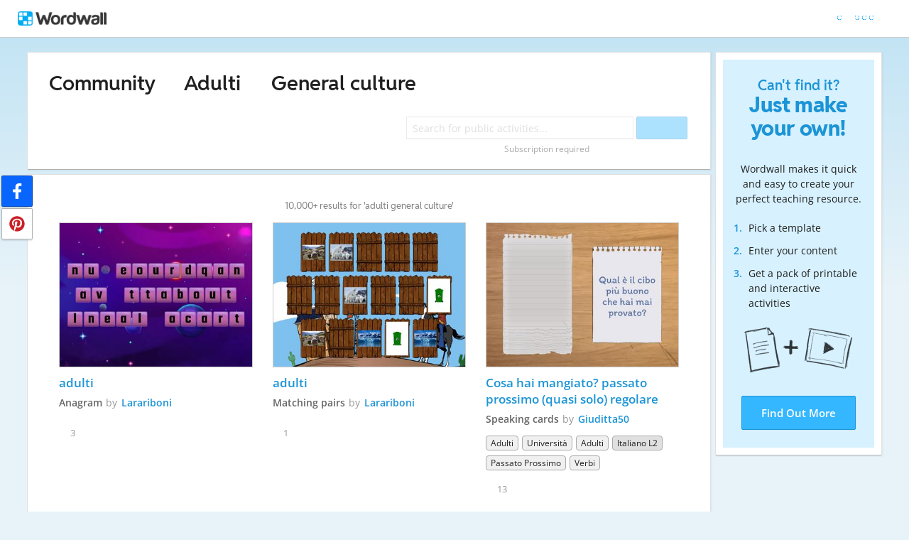

--- FILE ---
content_type: text/html; charset=utf-8
request_url: https://wordwall.net/en-it/community/adulti/general-culture
body_size: 21880
content:

<!DOCTYPE html>
<html lang="en" dir="ltr" prefix="og: http://ogp.me/ns#"> 
<head>    
    <meta charset="utf-8">
    <script>
    (function(w,d,s,l,i){w[l]=w[l]||[];w[l].push({'gtm.start':
    new Date().getTime(),event:'gtm.js'});var f=d.getElementsByTagName(s)[0],
    j=d.createElement(s),dl=l!='dataLayer'?'&l='+l:'';j.async=true;j.src=
    'https://www.googletagmanager.com/gtm.js?id='+i+dl;f.parentNode.insertBefore(j,f);
    })(window,document,'script','dataLayer','GTM-NZ7ZRHHJ');</script>

    <meta name="charset" content="utf-8">
    <title>Adulti General culture - Teaching resources</title>
    <meta name="description" content="adulti - adulti - Cosa hai mangiato? passato prossimo (quasi solo) regolare - GENERAL CULTURE - General culture - Descrizione fisica  - SCI SCE SCHI SCHE">
<meta name="viewport" content="width=device-width, initial-scale=1.0, maximum-scale=1.0, minimal-ui">
<meta http-equiv="X-UA-Compatible" content="IE=edge">
<meta name="apple-mobile-web-app-capable" content="yes">
<meta property="fb:app_id" content="487289454770986">
<link rel="icon" href="https://app.cdn.wordwall.net/static/content/images/favicon.2evmh0qrg1aqcgft8tddfea2.ico">
<link rel="stylesheet" href="https://app.cdn.wordwall.net/static/content/css/theme_fonts.2j6fo1opt1ttcupgpi7fntq2.css">
<link rel="stylesheet" href="https://app.cdn.wordwall.net/static/content/css/vendors/fontawesome/fontawesome.22aeeck8jrzwbtmidt3nrqq2.css">
<link rel="stylesheet" href="https://app.cdn.wordwall.net/static/content/css/vendors/fontawesome/regular.2gqygglcecrrnfktyowxxxa2.css">
<link rel="stylesheet" href="https://app.cdn.wordwall.net/static/content/css/vendors/fontawesome/solid.2_xrvpa0cais40dzumgrmlg2.css">
<link rel="stylesheet" href="https://app.cdn.wordwall.net/static/content/css/vendors/owl-carousel.2qnjidzza-zq8o1i56bne4w2.css">
<link rel="stylesheet" href="https://app.cdn.wordwall.net/static/content/css/global/shell.2iioebbbtnt9oyjhr_ila_w2.css">
<link rel="stylesheet" href="https://app.cdn.wordwall.net/static/content/css/global/global.2cygewuy08lweqkf2fssf6a2.css">
<link rel="stylesheet" href="https://app.cdn.wordwall.net/static/content/css/global/buttons.2mpwzvjd8l3tgxreh1xbsdg2.css">
<link rel="stylesheet" href="https://app.cdn.wordwall.net/static/content/css/global/modal_views.2rwieuw2gdagr7ztlyy1z1q2.css">

<script src="https://app.cdn.wordwall.net/static/scripts/vendor/jquery-1-10-2.2rzqotepy6acictocepzwzw2.js" crossorigin="anonymous"></script>

<script src="https://app.cdn.wordwall.net/static/scripts/resources/strings_en.2am6xrhkcyxrtftpgqt0yya2.js" crossorigin="anonymous"></script>

<script src="https://app.cdn.wordwall.net/static/scripts/saltarelle/mscorlib.23haqbztvld_vmbgqmckfnw2.js" crossorigin="anonymous"></script>
<script src="https://app.cdn.wordwall.net/static/scripts/saltarelle/linq.2cc575_28obwhfl6vvtahnq2.js" crossorigin="anonymous"></script>
<script src="https://app.cdn.wordwall.net/static/scripts/global/cdnlinks.2we33dkytqnf_qbfjntjhma2.js" crossorigin="anonymous"></script>
<script src="https://app.cdn.wordwall.net/static/scripts/saltarelle/vel-wordwall-global.29lxsiqhumvtw4s2-ip-3ra2.js" crossorigin="anonymous"></script>
<script src="https://app.cdn.wordwall.net/static/scripts/saltarelle/vel-wordwall-global-web.29v-rbywvwc9mwqm1gzcjqq2.js" crossorigin="anonymous"></script>
<script src="https://app.cdn.wordwall.net/static/scripts/global/shell_startup.2yctzr642h9ktrlslbka67q2.js" crossorigin="anonymous"></script>

<script type='text/javascript'>
var s=window.ServerModel={};s.userId=Number(0);s.isPro=Boolean(false);s.isBasic=Boolean(false);s.languageId=Number(0);s.localeId=Number(1040);s.isTest=Boolean(false);s.policyVersion=Number(1);s.policyTestOnly=Boolean(false);s.pageId=Number(27);s.query="adulti/general-culture";s.searchId=Number(0);s.iso6391Code="en";s.languageCode="en";s.guestVisit=[];</script>
<script src="/scripts/global/switches_database.js"></script>
<script src="https://app.cdn.wordwall.net/static/scripts/vendor/cookieconsent-umd-min.2g8dlnai9awnihi_x-747rw2.js" crossorigin="anonymous"></script>

<link rel="stylesheet" href="https://app.cdn.wordwall.net/static/content/css/vendors/cookieconsent-min.2zws351qc7f168xdsmihqxq2.css">

<script>
    window.dataLayer = window.dataLayer || [];

    function gtag() {
        dataLayer.push(arguments);
    }

    gtag('consent', 'default', {
        'ad_user_data': 'denied',
        'ad_personalization': 'denied',
        'ad_storage': 'denied',
        'analytics_storage': 'denied'
    });
    gtag('js', new Date());
    gtag('config', 'G-N4J48Z4ENN', {
        'deployment_env': 'production'
    });
</script>
<script type="text/plain" data-category="analytics" async data-src="https://www.googletagmanager.com/gtag/js?id=G-N4J48Z4ENN"></script>


<script type="text/javascript">
    $(document).ajaxSend(function (event, jqXHR, ajaxOptions) {
        jqXHR.setRequestHeader("X-Wordwall-Version", "1.0.0.0");
    });
</script>

    
    <link rel="stylesheet" href="https://app.cdn.wordwall.net/static/content/css/global/share_buttons.2czsnfbjaffn0gprthhhhyg2.css">
<link rel="stylesheet" href="https://app.cdn.wordwall.net/static/content/css/search/search_results.2q9glubwfxlc6ds7cyawxog2.css">
<link rel="stylesheet" href="https://app.cdn.wordwall.net/static/content/css/search/browse_filter.2ywo8uoda5yhjrhugw4fm0a2.css">
<link rel="stylesheet" href="https://app.cdn.wordwall.net/static/content/css/community/community.2mcdxmohm1taukfm_zhj3fg2.css">
<link rel="stylesheet" href="https://app.cdn.wordwall.net/static/content/css/global/activity_metadata.2hxw79cpo7yauh-mu8cvnrw2.css">
<link rel="stylesheet" href="https://app.cdn.wordwall.net/static/content/css/community/sidebar.2aczbo_ftq4l0nkuvb9j3wa2.css">
<link rel="stylesheet" href="https://app.cdn.wordwall.net/static/content/css/global/examples.2frqznm1y8hbfrplb__6d4a2.css">

    <script src="https://app.cdn.wordwall.net/static/scripts/saltarelle/vel-wordwall-global-pages.2pwklmp2xifxm2vdwvdlwsw2.js" crossorigin="anonymous"></script>
    <link rel="alternate" href="https://wordwall.net/en-it/community/adulti/general-culture" hreflang="en" />

</head>
<body>
    <noscript><iframe src="https://www.googletagmanager.com/ns.html?id=GTM-NZ7ZRHHJ"
height="0" width="0" style="display:none;visibility:hidden"></iframe></noscript>

    <div id="error_report" class="hidden"></div>
    <div id="notification_banners" class="js-notification-banners"></div>
    <div id="outer_wrapper">
            <div class="js-header-ajax">
    <div class="header-wrapper">
        <header>
            <div id="logo" class="float-left"></div>
            <img class="js-header-ajax-load float-right header-load" src="https://app.cdn.wordwall.net/static/content/images/loading_bar_white_small.2b_1tqzjucyplw6yqoygnua2.gif" />
        </header> 
    </div>
</div>

        



<script>$(document).ready(function(){new VEL.Wordwall.Global.Pages.Community.TagsPage().initialize();});</script>

<div class="content-panel panel-wrapper">
    <main class="content-main with-sidebar">
        <div class="search-panel">
                <span class="title-breadcrumbs js-community-title">
                    <a href="/community">Community</a>
                </span>
                <h1 class="title-breadcrumbs">
                        <span class="fa fa-caret-right folder-separator js-folder-separator"></span>
                            <a href="/en-it/community/adulti">Adulti</a>
                        <span class="fa fa-caret-right folder-separator js-folder-separator"></span>
                            <span>General culture</span>

                </h1>
            <div class="search-input-wrapper js-search-input-wrapper hidden">
    <input class="search-input js-search-input" type="search" placeholder="Search for public activities..." value="">
    <button class="default-btn search-btn js-search-btn" type="button"><span class="fa fa-magnifying-glass"></span></button>
    <div class="search-suggestions-wrapper js-search-suggestions-wrapper js-reg-search-suggestions-wrapper"></div>
</div>
            <div class="js-community-search-disabled js-paid-required community-search-disabled for-css-test" data-paid-required-feature="Community">
    <div class="search-input-wrapper">
        <input class="search-input unavailable" type="search" placeholder="Search for public activities..." value="" disabled readonly/>
        <button class="default-btn search-btn unavailable" type="button" disabled><span class="fa fa-magnifying-glass"></span></button>
        <div class="search-suggestions-wrapper"></div>
    </div>
    <div class="subscription-required">Subscription required</div>
</div>

            
<div class="mobile-social js-social-sharing-inline-bar">
        <button class="share-native js-share-native hidden" data-share-url="https://wordwall.net/en-it/community/adulti/general-culture" data-share-title="Adulti General culture">
                <img class="share-native-icon facebook" src="https://app.cdn.wordwall.net/static/content/images/social/facebook-f.24orh71vo2ssaax-kxoctga2.svg" />
                <img class="share-native-icon js-share-pinterest" src="https://app.cdn.wordwall.net/static/content/images/social/pinterest.2v9wio9dy8f9ego7q-lhe4w2.svg" />
            <i class="fa fa-envelope"></i>
        </button>
        <button class="js-share-by-facebook hidden" data-share-url="https://wordwall.net/en-it/community/adulti/general-culture" data-share-title="Adulti General culture">
            <span class="share-by-facebook"><img class="share-button-icon" src="https://app.cdn.wordwall.net/static/content/images/social/facebook-f.24orh71vo2ssaax-kxoctga2.svg" /></span>
        </button>
        <button class="js-share-by-pinterest hidden" data-share-url="https://wordwall.net/en-it/community/adulti/general-culture" data-share-title="Adulti General culture">
            <span class="share-by-pinterest"><img class="share-button-icon" src="https://app.cdn.wordwall.net/static/content/images/social/pinterest.2v9wio9dy8f9ego7q-lhe4w2.svg" /></span>
        </button>
</div>

            <div class="clear"></div>
        </div>
        <div class="js-search-panel search-panel">
            <div class="js-search-results-page search-result-items">
                



    <div class="search-results-header">

        <h2>
            10,000&#x2B; results for &#x27;adulti general culture&#x27;
        </h2>
        <div class="clear"></div>
    </div>


        <div class="search-result-item js-search-result-item" data-locale="1040">
            <a dir="auto" class="icon-wrapper" title="adulti" href="/resource/52008087/adulti">
                <img class="icon js-thumbnail" src="https://screens.cdn.wordwall.net/400/65455ffbc53c47f4a94b05c4e2150e00_23b" alt="adulti" loading="lazy" draggable="false" onerror="VEL.Wordwall.Global.Helpers.ActivityHelper.onThumbnailError(this)" />
            </a>
            <div class="search-result-info">
                <a class="title js-title-tag" href="/resource/52008087/adulti">adulti</a>
                <span class="template js-template-tag">Anagram</span>
                <div class="author-template">
                    <div dir="auto" class="author">
                        by <a href='/en-it/teacher/14902431/larariboni' rel='author'>Larariboni</a>
                    </div>

                </div>
                <div class="search-result-metadata">
                    

<div class="tags-wrapper js-tags-wrapper">
</div>

                </div>

                    <span class="likes js-likes" title="3 likes">
                        <span class="fa fa-heart"></span>
                        3
                    </span>
            </div>
            <div class="clear"></div>
        </div>
        <div class="search-result-item js-search-result-item" data-locale="1040">
            <a dir="auto" class="icon-wrapper" title="adulti" href="/resource/52311896/adulti">
                <img class="icon js-thumbnail" src="https://screens.cdn.wordwall.net/400/e9212ecb1ae241949169b7de037b8700_22" alt="adulti" loading="lazy" draggable="false" onerror="VEL.Wordwall.Global.Helpers.ActivityHelper.onThumbnailError(this)" />
            </a>
            <div class="search-result-info">
                <a class="title js-title-tag" href="/resource/52311896/adulti">adulti</a>
                <span class="template js-template-tag">Matching pairs</span>
                <div class="author-template">
                    <div dir="auto" class="author">
                        by <a href='/en-it/teacher/14902431/larariboni' rel='author'>Larariboni</a>
                    </div>

                </div>
                <div class="search-result-metadata">
                    

<div class="tags-wrapper js-tags-wrapper">
</div>

                </div>

                    <span class="likes js-likes" title="1 likes">
                        <span class="fa fa-heart"></span>
                        1
                    </span>
            </div>
            <div class="clear"></div>
        </div>
        <div class="search-result-item js-search-result-item" data-locale="1040">
            <a dir="auto" class="icon-wrapper" title="Cosa hai mangiato? passato prossimo (quasi solo) regolare" href="/resource/72517590/cosa-hai-mangiato-passato-prossimo-quasi-solo-regolare">
                <img class="icon js-thumbnail" src="https://screens.cdn.wordwall.net/400/a0a5407cdab14922a8b7c7da9280e575_41" alt="Cosa hai mangiato? passato prossimo (quasi solo) regolare" loading="lazy" draggable="false" onerror="VEL.Wordwall.Global.Helpers.ActivityHelper.onThumbnailError(this)" />
            </a>
            <div class="search-result-info">
                <a class="title js-title-tag" href="/resource/72517590/cosa-hai-mangiato-passato-prossimo-quasi-solo-regolare">Cosa hai mangiato? passato prossimo (quasi solo) regolare</a>
                <span class="template js-template-tag">Speaking cards</span>
                <div class="author-template">
                    <div dir="auto" class="author">
                        by <a href='/en-it/teacher/12606270/giuditta50' rel='author'>Giuditta50</a>
                    </div>

                </div>
                <div class="search-result-metadata">
                    

<div class="tags-wrapper js-tags-wrapper">
            <span dir="auto" class="resource-tag js-ageband-tag" title="Adulti">Adulti</span>
            <span dir="auto" class="resource-tag js-ageband-tag" title="Universit&#xE0;">Universit&#xE0;</span>
            <span dir="auto" class="resource-tag js-ageband-tag" title="Adulti">Adulti</span>
            <span dir="auto" class="resource-tag subject js-subject-tag" title="Italiano L2">Italiano L2</span>
            <span dir="auto" class="resource-tag js-topic-tag" title="passato prossimo">passato prossimo</span>
            <span dir="auto" class="resource-tag js-topic-tag" title="Verbi">Verbi</span>
</div>

                </div>

                    <span class="likes js-likes" title="13 likes">
                        <span class="fa fa-heart"></span>
                        13
                    </span>
            </div>
            <div class="clear"></div>
        </div>
        <div class="search-result-item js-search-result-item" data-locale="1040">
            <a dir="auto" class="icon-wrapper" title="GENERAL CULTURE" href="/resource/91444973/general-culture">
                <img class="icon js-thumbnail" src="https://screens.cdn.wordwall.net/400/950706372ac94e36a98a82a568f2b0a3_0" alt="GENERAL CULTURE" loading="lazy" draggable="false" onerror="VEL.Wordwall.Global.Helpers.ActivityHelper.onThumbnailError(this)" />
            </a>
            <div class="search-result-info">
                <a class="title js-title-tag" href="/resource/91444973/general-culture">GENERAL CULTURE</a>
                <span class="template js-template-tag">Quiz</span>
                <div class="author-template">
                    <div dir="auto" class="author">
                        by <a href='/en-it/teacher/27943812/rortenzi2011' rel='author'>Rortenzi2011</a>
                    </div>

                </div>
                <div class="search-result-metadata">
                    

<div class="tags-wrapper js-tags-wrapper">
</div>

                </div>

            </div>
            <div class="clear"></div>
        </div>
        <div class="search-result-item js-search-result-item" data-locale="1040">
            <a dir="auto" class="icon-wrapper" title="General culture" href="/resource/76383557/general-culture">
                <img class="icon js-thumbnail" src="https://screens.cdn.wordwall.net/400/d279f6f0b5ac49139265cd0dea169c08_0" alt="General culture" loading="lazy" draggable="false" onerror="VEL.Wordwall.Global.Helpers.ActivityHelper.onThumbnailError(this)" />
            </a>
            <div class="search-result-info">
                <a class="title js-title-tag" href="/resource/76383557/general-culture">General culture</a>
                <span class="template js-template-tag">Quiz</span>
                <div class="author-template">
                    <div dir="auto" class="author">
                        by <a href='/en-it/teacher/22958857/u16090831' rel='author'>U16090831</a>
                    </div>

                </div>
                <div class="search-result-metadata">
                    

<div class="tags-wrapper js-tags-wrapper">
</div>

                </div>

            </div>
            <div class="clear"></div>
        </div>
        <div class="search-result-item js-search-result-item" data-locale="1040">
            <a dir="auto" class="icon-wrapper" title="Descrizione fisica " href="/resource/92456509/descrizione-fisica">
                <img class="icon js-thumbnail" src="https://screens.cdn.wordwall.net/400/3251a57518d84444b6b21b251347afe4_0" alt="Descrizione fisica " loading="lazy" draggable="false" onerror="VEL.Wordwall.Global.Helpers.ActivityHelper.onThumbnailError(this)" />
            </a>
            <div class="search-result-info">
                <a class="title js-title-tag" href="/resource/92456509/descrizione-fisica">Descrizione fisica </a>
                <span class="template js-template-tag">Quiz</span>
                <div class="author-template">
                    <div dir="auto" class="author">
                        by <a href='/en-it/teacher/594427/riccarduzzo61' rel='author'>Riccarduzzo61</a>
                    </div>

                </div>
                <div class="search-result-metadata">
                    

<div class="tags-wrapper js-tags-wrapper">
            <span dir="auto" class="resource-tag js-ageband-tag" title="ADULTI">ADULTI</span>
            <span dir="auto" class="resource-tag js-ageband-tag" title="Adulti">Adulti</span>
            <span dir="auto" class="resource-tag subject js-subject-tag" title="ITALIANO L2">ITALIANO L2</span>
            <span dir="auto" class="resource-tag subject js-subject-tag" title="Lessico">Lessico</span>
</div>

                </div>

            </div>
            <div class="clear"></div>
        </div>
        <div class="search-result-item js-search-result-item" data-locale="1040">
            <a dir="auto" class="icon-wrapper" title="SCI SCE SCHI SCHE" href="/resource/93954219/sci-sce-schi-sche">
                <img class="icon js-thumbnail" src="https://screens.cdn.wordwall.net/400/0014fbdc27944415b6aa7a6c0f6f1503_0" alt="SCI SCE SCHI SCHE" loading="lazy" draggable="false" onerror="VEL.Wordwall.Global.Helpers.ActivityHelper.onThumbnailError(this)" />
            </a>
            <div class="search-result-info">
                <a class="title js-title-tag" href="/resource/93954219/sci-sce-schi-sche">SCI SCE SCHI SCHE</a>
                <span class="template js-template-tag">Quiz</span>
                <div class="author-template">
                    <div dir="auto" class="author">
                        by <a href='/en-it/teacher/963707/nadiasensei' rel='author'>Nadiasensei</a>
                    </div>

                </div>
                <div class="search-result-metadata">
                    

<div class="tags-wrapper js-tags-wrapper">
            <span dir="auto" class="resource-tag js-ageband-tag" title="Istruzione degli adulti">Istruzione degli adulti</span>
            <span dir="auto" class="resource-tag js-ageband-tag" title="Adulti">Adulti</span>
            <span dir="auto" class="resource-tag subject js-subject-tag" title="ITALIANO L2">ITALIANO L2</span>
</div>

                </div>

            </div>
            <div class="clear"></div>
        </div>
        <div class="search-result-item js-search-result-item" data-locale="1040">
            <a dir="auto" class="icon-wrapper" title="Che cosa &#xE8; successo? - Produzione orale Loescher - alternanza passati o congiuntivo" href="/resource/82831124/che-cosa-%C3%A8-successo-produzione-orale-loescher-alternanza">
                <img class="icon js-thumbnail" src="https://screens.cdn.wordwall.net/400/4528420860534394bd4ab0d1784831ee_42" alt="Che cosa &#xE8; successo? - Produzione orale Loescher - alternanza passati o congiuntivo" loading="lazy" draggable="false" onerror="VEL.Wordwall.Global.Helpers.ActivityHelper.onThumbnailError(this)" />
            </a>
            <div class="search-result-info">
                <a class="title js-title-tag" href="/resource/82831124/che-cosa-%C3%A8-successo-produzione-orale-loescher-alternanza">Che cosa &#xE8; successo? - Produzione orale Loescher - alternanza passati o congiuntivo</a>
                <span class="template js-template-tag">Open the box</span>
                <div class="author-template">
                    <div dir="auto" class="author">
                        by <a href='/en-it/teacher/12606270/giuditta50' rel='author'>Giuditta50</a>
                    </div>

                </div>
                <div class="search-result-metadata">
                    

<div class="tags-wrapper js-tags-wrapper">
            <span dir="auto" class="resource-tag js-ageband-tag" title="Adulti">Adulti</span>
            <span dir="auto" class="resource-tag js-ageband-tag" title="Adulti">Adulti</span>
            <span dir="auto" class="resource-tag subject js-subject-tag" title="Italiano L2">Italiano L2</span>
            <span dir="auto" class="resource-tag js-topic-tag" title="produzione orale">produzione orale</span>
</div>

                </div>

            </div>
            <div class="clear"></div>
        </div>
        <div class="search-result-item js-search-result-item" data-locale="1040">
            <a dir="auto" class="icon-wrapper" title="Rispondi con il congiuntivo presente!" href="/resource/24502577/rispondi-con-il-congiuntivo-presente">
                <img class="icon js-thumbnail" src="https://screens.cdn.wordwall.net/400/3cad64c7391544979878a7e23a6a034a_48" alt="Rispondi con il congiuntivo presente!" loading="lazy" draggable="false" onerror="VEL.Wordwall.Global.Helpers.ActivityHelper.onThumbnailError(this)" />
            </a>
            <div class="search-result-info">
                <a class="title js-title-tag" href="/resource/24502577/rispondi-con-il-congiuntivo-presente">Rispondi con il congiuntivo presente!</a>
                <span class="template js-template-tag">Speaking cards</span>
                <div class="author-template">
                    <div dir="auto" class="author">
                        by <a href='/en-it/teacher/705184/silviaricchiuto' rel='author'>Silviaricchiuto</a>
                    </div>

                </div>
                <div class="search-result-metadata">
                    

<div class="tags-wrapper js-tags-wrapper">
            <span dir="auto" class="resource-tag js-ageband-tag" title="Adulti">Adulti</span>
            <span dir="auto" class="resource-tag subject js-subject-tag" title="Italiano L2">Italiano L2</span>
            <span dir="auto" class="resource-tag js-topic-tag" title="congiuntivo presente">congiuntivo presente</span>
</div>

                </div>

                    <span class="likes js-likes" title="130 likes">
                        <span class="fa fa-heart"></span>
                        130
                    </span>
            </div>
            <div class="clear"></div>
        </div>
        <div class="search-result-item js-search-result-item" data-locale="1040">
            <a dir="auto" class="icon-wrapper" title="Attivit&#xE0; Nomi - Singolare e plurale" href="/resource/27692908/attivit%C3%A0-nomi-singolare-e-plurale">
                <img class="icon js-thumbnail" src="https://screens.cdn.wordwall.net/400/99f4496e93934b86ae90f4f69074d6c4_0" alt="Attivit&#xE0; Nomi - Singolare e plurale" loading="lazy" draggable="false" onerror="VEL.Wordwall.Global.Helpers.ActivityHelper.onThumbnailError(this)" />
            </a>
            <div class="search-result-info">
                <a class="title js-title-tag" href="/resource/27692908/attivit%C3%A0-nomi-singolare-e-plurale">Attivit&#xE0; Nomi - Singolare e plurale</a>
                <span class="template js-template-tag">Group sort</span>
                <div class="author-template">
                    <div dir="auto" class="author">
                        by <a href='/en-it/teacher/705184/silviaricchiuto' rel='author'>Silviaricchiuto</a>
                    </div>

                </div>
                <div class="search-result-metadata">
                    

<div class="tags-wrapper js-tags-wrapper">
            <span dir="auto" class="resource-tag js-ageband-tag" title="Adulti">Adulti</span>
            <span dir="auto" class="resource-tag subject js-subject-tag" title="Italiano L2">Italiano L2</span>
            <span dir="auto" class="resource-tag js-topic-tag" title="nomi">nomi</span>
</div>

                </div>

                    <span class="likes js-likes" title="69 likes">
                        <span class="fa fa-heart"></span>
                        69
                    </span>
            </div>
            <div class="clear"></div>
        </div>
        <div class="search-result-item js-search-result-item" data-locale="1040">
            <a dir="auto" class="icon-wrapper" title="Plurals (adulti)" href="/resource/61617029/plurals-adulti">
                <img class="icon js-thumbnail" src="https://screens.cdn.wordwall.net/400/b890475dcef843768f86988cb8300cf3_43" alt="Plurals (adulti)" loading="lazy" draggable="false" onerror="VEL.Wordwall.Global.Helpers.ActivityHelper.onThumbnailError(this)" />
            </a>
            <div class="search-result-info">
                <a class="title js-title-tag" href="/resource/61617029/plurals-adulti">Plurals (adulti)</a>
                <span class="template js-template-tag">Group sort</span>
                <div class="author-template">
                    <div dir="auto" class="author">
                        by <a href='/en-it/teacher/14147417/u42733729' rel='author'>U42733729</a>
                    </div>

                </div>
                <div class="search-result-metadata">
                    

<div class="tags-wrapper js-tags-wrapper">
</div>

                </div>

            </div>
            <div class="clear"></div>
        </div>
        <div class="search-result-item js-search-result-item" data-locale="1040">
            <a dir="auto" class="icon-wrapper" title="BAMBINI-ADULTI" href="/resource/63409822/bambini-adulti">
                <img class="icon js-thumbnail" src="https://screens.cdn.wordwall.net/400/cfb1cfd5cd2d4206821e375214dce954_0" alt="BAMBINI-ADULTI" loading="lazy" draggable="false" onerror="VEL.Wordwall.Global.Helpers.ActivityHelper.onThumbnailError(this)" />
            </a>
            <div class="search-result-info">
                <a class="title js-title-tag" href="/resource/63409822/bambini-adulti">BAMBINI-ADULTI</a>
                <span class="template js-template-tag">Group sort</span>
                <div class="author-template">
                    <div dir="auto" class="author">
                        by <a href='/en-it/teacher/4798460/masspaglione' rel='author'>Masspaglione</a>
                    </div>

                </div>
                <div class="search-result-metadata">
                    

<div class="tags-wrapper js-tags-wrapper">
            <span dir="auto" class="resource-tag js-ageband-tag" title="Bisogni educativi speciali">BES</span>
</div>

                </div>

                    <span class="likes js-likes" title="1 likes">
                        <span class="fa fa-heart"></span>
                        1
                    </span>
            </div>
            <div class="clear"></div>
        </div>
        <div class="search-result-item js-search-result-item" data-locale="1040">
            <a dir="auto" class="icon-wrapper" title="Fiabe e favole - corrispondenze" href="/resource/90613361/fiabe-e-favole-corrispondenze">
                <img class="icon js-thumbnail" src="https://screens.cdn.wordwall.net/400/0f762f34705444f399b6ac0f0434e882_0" alt="Fiabe e favole - corrispondenze" loading="lazy" draggable="false" onerror="VEL.Wordwall.Global.Helpers.ActivityHelper.onThumbnailError(this)" />
            </a>
            <div class="search-result-info">
                <a class="title js-title-tag" href="/resource/90613361/fiabe-e-favole-corrispondenze">Fiabe e favole - corrispondenze</a>
                <span class="template js-template-tag">Find the match</span>
                <div class="author-template">
                    <div dir="auto" class="author">
                        by <a href='/en-it/teacher/12606270/giuditta50' rel='author'>Giuditta50</a>
                    </div>

                </div>
                <div class="search-result-metadata">
                    

<div class="tags-wrapper js-tags-wrapper">
            <span dir="auto" class="resource-tag js-ageband-tag" title="Adulti">Adulti</span>
            <span dir="auto" class="resource-tag js-ageband-tag" title="Universit&#xE0;">Universit&#xE0;</span>
            <span dir="auto" class="resource-tag js-ageband-tag" title="Adulti">Adulti</span>
            <span dir="auto" class="resource-tag subject js-subject-tag" title="Italiano L2">Italiano L2</span>
            <span dir="auto" class="resource-tag js-topic-tag" title="vocabolario">vocabolario</span>
</div>

                </div>

            </div>
            <div class="clear"></div>
        </div>
        <div class="search-result-item js-search-result-item" data-locale="1040">
            <a dir="auto" class="icon-wrapper" title="DORI (adulti)" href="/resource/73997265/dori-adulti">
                <img class="icon js-thumbnail" src="https://screens.cdn.wordwall.net/400/b77f5b62e52e44f9a2167185f0e4a3fc_55" alt="DORI (adulti)" loading="lazy" draggable="false" onerror="VEL.Wordwall.Global.Helpers.ActivityHelper.onThumbnailError(this)" />
            </a>
            <div class="search-result-info">
                <a class="title js-title-tag" href="/resource/73997265/dori-adulti">DORI (adulti)</a>
                <span class="template js-template-tag">True or false</span>
                <div class="author-template">
                    <div dir="auto" class="author">
                        by <a href='/en-it/teacher/20510060/eelisabb' rel='author'>Eelisabb</a>
                    </div>

                </div>
                <div class="search-result-metadata">
                    

<div class="tags-wrapper js-tags-wrapper">
</div>

                </div>

            </div>
            <div class="clear"></div>
        </div>
        <div class="search-result-item js-search-result-item" data-locale="1040">
            <a dir="auto" class="icon-wrapper" title="Aggettivi opposti" href="/resource/75600249/aggettivi-opposti">
                <img class="icon js-thumbnail" src="https://screens.cdn.wordwall.net/400/e82901964e514d3cbec35b246ce6af1c_0" alt="Aggettivi opposti" loading="lazy" draggable="false" onerror="VEL.Wordwall.Global.Helpers.ActivityHelper.onThumbnailError(this)" />
            </a>
            <div class="search-result-info">
                <a class="title js-title-tag" href="/resource/75600249/aggettivi-opposti">Aggettivi opposti</a>
                <span class="template js-template-tag">Quiz</span>
                <div class="author-template">
                    <div dir="auto" class="author">
                        by <a href='/en-it/teacher/9228937/asconecristina' rel='author'>Asconecristina</a>
                    </div>

                </div>
                <div class="search-result-metadata">
                    

<div class="tags-wrapper js-tags-wrapper">
            <span dir="auto" class="resource-tag js-ageband-tag" title="Adulti">Adulti</span>
            <span dir="auto" class="resource-tag js-ageband-tag" title="Adulti">Adulti</span>
            <span dir="auto" class="resource-tag subject js-subject-tag" title="Italiano per stranieri">Italiano per stranieri</span>
            <span dir="auto" class="resource-tag subject js-subject-tag" title="Lingue">Lingue</span>
            <span dir="auto" class="resource-tag js-topic-tag" title="A1">A1</span>
            <span dir="auto" class="resource-tag js-topic-tag" title="Lessico">Lessico</span>
</div>

                </div>

            </div>
            <div class="clear"></div>
        </div>
        <div class="search-result-item js-search-result-item" data-locale="1040">
            <a dir="auto" class="icon-wrapper" title="indovinalafonte - adulti" href="/resource/100094504/indovinalafonte-adulti">
                <img class="icon js-thumbnail" src="https://screens.cdn.wordwall.net/400/7afde49fb90b466c94c015aadd38bf4e_59" alt="indovinalafonte - adulti" loading="lazy" draggable="false" onerror="VEL.Wordwall.Global.Helpers.ActivityHelper.onThumbnailError(this)" />
            </a>
            <div class="search-result-info">
                <a class="title js-title-tag" href="/resource/100094504/indovinalafonte-adulti">indovinalafonte - adulti</a>
                <span class="template js-template-tag">Quiz</span>
                <div class="author-template">
                    <div dir="auto" class="author">
                        by <a href='/en-it/teacher/23702298/maddalenabressler' rel='author'>Maddalenabressler</a>
                    </div>

                </div>
                <div class="search-result-metadata">
                    

<div class="tags-wrapper js-tags-wrapper">
</div>

                </div>

            </div>
            <div class="clear"></div>
        </div>
        <div class="search-result-item js-search-result-item" data-locale="1040">
            <a dir="auto" class="icon-wrapper" title="Vestiti- Adulti" href="/resource/10471200/vestiti-adulti">
                <img class="icon js-thumbnail" src="https://screens.cdn.wordwall.net/400/3d3a4a32741741a390a2b11b039b480c_0" alt="Vestiti- Adulti" loading="lazy" draggable="false" onerror="VEL.Wordwall.Global.Helpers.ActivityHelper.onThumbnailError(this)" />
            </a>
            <div class="search-result-info">
                <a class="title js-title-tag" href="/resource/10471200/vestiti-adulti">Vestiti- Adulti</a>
                <span class="template js-template-tag">Quiz</span>
                <div class="author-template">
                    <div dir="auto" class="author">
                        by <a href='/en-it/teacher/3553065/sofiagardini' rel='author'>Sofiagardini</a>
                    </div>

                </div>
                <div class="search-result-metadata">
                    

<div class="tags-wrapper js-tags-wrapper">
</div>

                </div>

                    <span class="likes js-likes" title="1 likes">
                        <span class="fa fa-heart"></span>
                        1
                    </span>
            </div>
            <div class="clear"></div>
        </div>
        <div class="search-result-item js-search-result-item" data-locale="1040">
            <a dir="auto" class="icon-wrapper" title="Al centro estetico" href="/resource/72356503/al-centro-estetico">
                <img class="icon js-thumbnail" src="https://screens.cdn.wordwall.net/400/35e0b0fac2b94df68f7f0f6ff6c316fc_0" alt="Al centro estetico" loading="lazy" draggable="false" onerror="VEL.Wordwall.Global.Helpers.ActivityHelper.onThumbnailError(this)" />
            </a>
            <div class="search-result-info">
                <a class="title js-title-tag" href="/resource/72356503/al-centro-estetico">Al centro estetico</a>
                <span class="template js-template-tag">Match up</span>
                <div class="author-template">
                    <div dir="auto" class="author">
                        by <a href='/en-it/teacher/12606270/giuditta50' rel='author'>Giuditta50</a>
                    </div>

                </div>
                <div class="search-result-metadata">
                    

<div class="tags-wrapper js-tags-wrapper">
            <span dir="auto" class="resource-tag js-ageband-tag" title="Adulti">Adulti</span>
            <span dir="auto" class="resource-tag js-ageband-tag" title="Adulti">Adulti</span>
            <span dir="auto" class="resource-tag subject js-subject-tag" title="Italiano">Italiano</span>
            <span dir="auto" class="resource-tag subject js-subject-tag" title="Italiano L2">Italiano L2</span>
            <span dir="auto" class="resource-tag js-topic-tag" title="vocabolario">vocabolario</span>
</div>

                </div>

                    <span class="likes js-likes" title="1 likes">
                        <span class="fa fa-heart"></span>
                        1
                    </span>
            </div>
            <div class="clear"></div>
        </div>
        <div class="search-result-item js-search-result-item" data-locale="1040">
            <a dir="auto" class="icon-wrapper" title="DR adulti" href="/resource/83961420/dr-adulti">
                <img class="icon js-thumbnail" src="https://screens.cdn.wordwall.net/400/e195e021c9a9438e82d34c79f4a7bb81_0" alt="DR adulti" loading="lazy" draggable="false" onerror="VEL.Wordwall.Global.Helpers.ActivityHelper.onThumbnailError(this)" />
            </a>
            <div class="search-result-info">
                <a class="title js-title-tag" href="/resource/83961420/dr-adulti">DR adulti</a>
                <span class="template js-template-tag">Speaking cards</span>
                <div class="author-template">
                    <div dir="auto" class="author">
                        by <a href='/en-it/teacher/1463528/irmacivelli' rel='author'>Irmacivelli</a>
                    </div>

                </div>
                <div class="search-result-metadata">
                    

<div class="tags-wrapper js-tags-wrapper">
</div>

                </div>

            </div>
            <div class="clear"></div>
        </div>
        <div class="search-result-item js-search-result-item" data-locale="1040">
            <a dir="auto" class="icon-wrapper" title="A short history of May Day" href="/resource/15259566/a-short-history-of-may-day">
                <img class="icon js-thumbnail" src="https://screens.cdn.wordwall.net/400/5de181ecadd940d7afb8da7560bc7832" alt="A short history of May Day" loading="lazy" draggable="false" onerror="VEL.Wordwall.Global.Helpers.ActivityHelper.onThumbnailError(this)" />
            </a>
            <div class="search-result-info">
                <a class="title js-title-tag" href="/resource/15259566/a-short-history-of-may-day">A short history of May Day</a>
                <span class="template js-template-tag">Complete the sentence</span>
                <div class="author-template">
                    <div dir="auto" class="author">
                        by <a href='/en-it/teacher/578254/misssonya' rel='author'>Misssonya</a>
                    </div>

                </div>
                <div class="search-result-metadata">
                    

<div class="tags-wrapper js-tags-wrapper">
            <span dir="auto" class="resource-tag js-ageband-tag" title="Adulti">Adulti</span>
            <span dir="auto" class="resource-tag js-ageband-tag" title="Adulti">Adulti</span>
            <span dir="auto" class="resource-tag js-ageband-tag" title="Primaria">Primaria</span>
            <span dir="auto" class="resource-tag js-ageband-tag" title="Secondaria primo grado">Secondaria primo grado</span>
            <span dir="auto" class="resource-tag js-ageband-tag" title="5&#xAA; classe">5&#xAA; classe</span>
            <span dir="auto" class="resource-tag subject js-subject-tag" title="English ESOL">English ESOL</span>
            <span dir="auto" class="resource-tag subject js-subject-tag" title="General culture">General culture</span>
            <span dir="auto" class="resource-tag subject js-subject-tag" title="Storia">Storia</span>
            <span dir="auto" class="resource-tag js-topic-tag" title="VERBI">VERBI</span>
</div>

                </div>

            </div>
            <div class="clear"></div>
        </div>
        <div class="search-result-item js-search-result-item" data-locale="1040">
            <a dir="auto" class="icon-wrapper" title="quiz on general culture " href="/resource/68933727/quiz-on-general-culture">
                <img class="icon js-thumbnail" src="https://screens.cdn.wordwall.net/400/3c391731d6f24bd4b15c9c476ca960ac_0" alt="quiz on general culture " loading="lazy" draggable="false" onerror="VEL.Wordwall.Global.Helpers.ActivityHelper.onThumbnailError(this)" />
            </a>
            <div class="search-result-info">
                <a class="title js-title-tag" href="/resource/68933727/quiz-on-general-culture">quiz on general culture </a>
                <span class="template js-template-tag">Quiz</span>
                <div class="author-template">
                    <div dir="auto" class="author">
                        by <a href='/en-it/teacher/2853044/olgacanepa' rel='author'>Olgacanepa</a>
                    </div>

                </div>
                <div class="search-result-metadata">
                    

<div class="tags-wrapper js-tags-wrapper">
</div>

                </div>

            </div>
            <div class="clear"></div>
        </div>
        <div class="search-result-item js-search-result-item" data-locale="1040">
            <a dir="auto" class="icon-wrapper" title="SEE IT" href="/resource/58910983/see-it">
                <img class="icon js-thumbnail" src="https://screens.cdn.wordwall.net/400/631ec7e08f5a4c099fdcea6937af737a_48" alt="SEE IT" loading="lazy" draggable="false" onerror="VEL.Wordwall.Global.Helpers.ActivityHelper.onThumbnailError(this)" />
            </a>
            <div class="search-result-info">
                <a class="title js-title-tag" href="/resource/58910983/see-it">SEE IT</a>
                <span class="template js-template-tag">Complete the sentence</span>
                <div class="author-template">
                    <div dir="auto" class="author">
                        by <a href='/en-it/teacher/578254/misssonya' rel='author'>Misssonya</a>
                    </div>

                </div>
                <div class="search-result-metadata">
                    

<div class="tags-wrapper js-tags-wrapper">
            <span dir="auto" class="resource-tag js-ageband-tag" title="Adulti">Adulti</span>
            <span dir="auto" class="resource-tag js-ageband-tag" title="Giovani adulti">Giovani adulti</span>
            <span dir="auto" class="resource-tag subject js-subject-tag" title="English ESOL">English ESOL</span>
            <span dir="auto" class="resource-tag subject js-subject-tag" title="General culture">General culture</span>
            <span dir="auto" class="resource-tag subject js-subject-tag" title="Inglese">Inglese</span>
            <span dir="auto" class="resource-tag subject js-subject-tag" title="English / ESL">English</span>
</div>

                </div>

            </div>
            <div class="clear"></div>
        </div>
        <div class="search-result-item js-search-result-item" data-locale="1040">
            <a dir="auto" class="icon-wrapper" title="European day of languages" href="/resource/856869/european-day-of-languages">
                <img class="icon js-thumbnail" src="https://screens.cdn.wordwall.net/400/1dae22eb893d4413902b66786639775e_0" alt="European day of languages" loading="lazy" draggable="false" onerror="VEL.Wordwall.Global.Helpers.ActivityHelper.onThumbnailError(this)" />
            </a>
            <div class="search-result-info">
                <a class="title js-title-tag" href="/resource/856869/european-day-of-languages">European day of languages</a>
                <span class="template js-template-tag">Quiz</span>
                <div class="author-template">
                    <div dir="auto" class="author">
                        by <a href='/en-it/teacher/502711/giogiosto' rel='author'>Giogiosto</a>
                    </div>

                </div>
                <div class="search-result-metadata">
                    

<div class="tags-wrapper js-tags-wrapper">
            <span dir="auto" class="resource-tag js-ageband-tag" title="1&#xAA; classe">1&#xAA; classe</span>
            <span dir="auto" class="resource-tag js-ageband-tag" title="Secondaria primo grado">Secondaria primo grado</span>
            <span dir="auto" class="resource-tag subject js-subject-tag" title="English / ESL">English</span>
            <span dir="auto" class="resource-tag subject js-subject-tag" title="Inglese">Inglese</span>
            <span dir="auto" class="resource-tag js-topic-tag" title="culture">culture</span>
</div>

                </div>

                    <span class="likes js-likes" title="104 likes">
                        <span class="fa fa-heart"></span>
                        104
                    </span>
            </div>
            <div class="clear"></div>
        </div>
        <div class="search-result-item js-search-result-item" data-locale="1040">
            <a dir="auto" class="icon-wrapper" title="Parliamo di... (presente e passato prossimo)" href="/resource/72674017/parliamo-di-presente-e-passato-prossimo">
                <img class="icon js-thumbnail" src="https://screens.cdn.wordwall.net/400/3f4fea532e6246efaa158d4aa6bba499_43" alt="Parliamo di... (presente e passato prossimo)" loading="lazy" draggable="false" onerror="VEL.Wordwall.Global.Helpers.ActivityHelper.onThumbnailError(this)" />
            </a>
            <div class="search-result-info">
                <a class="title js-title-tag" href="/resource/72674017/parliamo-di-presente-e-passato-prossimo">Parliamo di... (presente e passato prossimo)</a>
                <span class="template js-template-tag">Open the box</span>
                <div class="author-template">
                    <div dir="auto" class="author">
                        by <a href='/en-it/teacher/12606270/giuditta50' rel='author'>Giuditta50</a>
                    </div>

                </div>
                <div class="search-result-metadata">
                    

<div class="tags-wrapper js-tags-wrapper">
            <span dir="auto" class="resource-tag js-ageband-tag" title="Adulti">Adulti</span>
            <span dir="auto" class="resource-tag js-ageband-tag" title="Adulti">Adulti</span>
            <span dir="auto" class="resource-tag subject js-subject-tag" title="Italiano L2">Italiano L2</span>
            <span dir="auto" class="resource-tag js-topic-tag" title="Indicativo presente">Indicativo presente</span>
            <span dir="auto" class="resource-tag js-topic-tag" title="passato prossimo">passato prossimo</span>
            <span dir="auto" class="resource-tag js-topic-tag" title="Presente">Presente</span>
            <span dir="auto" class="resource-tag js-topic-tag" title="produzione orale">produzione orale</span>
</div>

                </div>

            </div>
            <div class="clear"></div>
        </div>
        <div class="search-result-item js-search-result-item" data-locale="1040">
            <a dir="auto" class="icon-wrapper" title="Consigli formali - imperativo Lei (Volentieri 2)" href="/resource/86652700/consigli-formali-imperativo-lei-volentieri-2">
                <img class="icon js-thumbnail" src="https://screens.cdn.wordwall.net/400/7bf6eb3448d6459491fe4f33cabb2b12_0" alt="Consigli formali - imperativo Lei (Volentieri 2)" loading="lazy" draggable="false" onerror="VEL.Wordwall.Global.Helpers.ActivityHelper.onThumbnailError(this)" />
            </a>
            <div class="search-result-info">
                <a class="title js-title-tag" href="/resource/86652700/consigli-formali-imperativo-lei-volentieri-2">Consigli formali - imperativo Lei (Volentieri 2)</a>
                <span class="template js-template-tag">Speaking cards</span>
                <div class="author-template">
                    <div dir="auto" class="author">
                        by <a href='/en-it/teacher/705184/silviaricchiuto' rel='author'>Silviaricchiuto</a>
                    </div>

                </div>
                <div class="search-result-metadata">
                    

<div class="tags-wrapper js-tags-wrapper">
            <span dir="auto" class="resource-tag js-ageband-tag" title="Adulti">Adulti</span>
            <span dir="auto" class="resource-tag js-ageband-tag" title="Universit&#xE0;">Universit&#xE0;</span>
            <span dir="auto" class="resource-tag js-ageband-tag" title="Adulti">Adulti</span>
            <span dir="auto" class="resource-tag subject js-subject-tag" title="Italiano L2">Italiano L2</span>
            <span dir="auto" class="resource-tag js-topic-tag" title="imperativo formale">imperativo formale</span>
</div>

                </div>

            </div>
            <div class="clear"></div>
        </div>
        <div class="search-result-item js-search-result-item" data-locale="1040">
            <a dir="auto" class="icon-wrapper" title="C dura o C dolce?" href="/resource/100405373/c-dura-o-c-dolce">
                <img class="icon js-thumbnail" src="https://screens.cdn.wordwall.net/400/e1bfe756daab4d318424d989968d0bad_46" alt="C dura o C dolce?" loading="lazy" draggable="false" onerror="VEL.Wordwall.Global.Helpers.ActivityHelper.onThumbnailError(this)" />
            </a>
            <div class="search-result-info">
                <a class="title js-title-tag" href="/resource/100405373/c-dura-o-c-dolce">C dura o C dolce?</a>
                <span class="template js-template-tag">Quiz</span>
                <div class="author-template">
                    <div dir="auto" class="author">
                        by <a href='/en-it/teacher/9228937/asconecristina' rel='author'>Asconecristina</a>
                    </div>

                </div>
                <div class="search-result-metadata">
                    

<div class="tags-wrapper js-tags-wrapper">
            <span dir="auto" class="resource-tag js-ageband-tag" title="Adulti">Adulti</span>
            <span dir="auto" class="resource-tag js-ageband-tag" title="Adulti">Adulti</span>
            <span dir="auto" class="resource-tag subject js-subject-tag" title="Italiano per stranieri">Italiano per stranieri</span>
            <span dir="auto" class="resource-tag js-topic-tag" title="Italiano LS/L2">Italiano LS/L2</span>
            <span dir="auto" class="resource-tag js-topic-tag" title="pre-alfa">pre-alfa</span>
            <span dir="auto" class="resource-tag js-topic-tag" title="pronuncia">pronuncia</span>
</div>

                </div>

            </div>
            <div class="clear"></div>
        </div>
        <div class="search-result-item js-search-result-item" data-locale="1040">
            <a dir="auto" class="icon-wrapper" title="Mi presento" href="/resource/86913028/mi-presento">
                <img class="icon js-thumbnail" src="https://screens.cdn.wordwall.net/400/13c9a3b99b314e2681aa1961dba173d4_55" alt="Mi presento" loading="lazy" draggable="false" onerror="VEL.Wordwall.Global.Helpers.ActivityHelper.onThumbnailError(this)" />
            </a>
            <div class="search-result-info">
                <a class="title js-title-tag" href="/resource/86913028/mi-presento">Mi presento</a>
                <span class="template js-template-tag">Anagram</span>
                <div class="author-template">
                    <div dir="auto" class="author">
                        by <a href='/en-it/teacher/9228937/asconecristina' rel='author'>Asconecristina</a>
                    </div>

                </div>
                <div class="search-result-metadata">
                    

<div class="tags-wrapper js-tags-wrapper">
            <span dir="auto" class="resource-tag js-ageband-tag" title="Adulti">Adulti</span>
            <span dir="auto" class="resource-tag js-ageband-tag" title="Adulti">Adulti</span>
            <span dir="auto" class="resource-tag subject js-subject-tag" title="Italiano per stranieri">Italiano per stranieri</span>
            <span dir="auto" class="resource-tag js-topic-tag" title="A1">A1</span>
            <span dir="auto" class="resource-tag js-topic-tag" title="conversazione">conversazione</span>
            <span dir="auto" class="resource-tag js-topic-tag" title="Italiano LS/L2">Italiano LS/L2</span>
</div>

                </div>

            </div>
            <div class="clear"></div>
        </div>
        <div class="search-result-item js-search-result-item" data-locale="1040">
            <a dir="auto" class="icon-wrapper" title="Riflessivi o non riflessivi?" href="/resource/98991011/riflessivi-o-non-riflessivi">
                <img class="icon js-thumbnail" src="https://screens.cdn.wordwall.net/400/ea8ae70a9a014997a7030a5e61977dca_66" alt="Riflessivi o non riflessivi?" loading="lazy" draggable="false" onerror="VEL.Wordwall.Global.Helpers.ActivityHelper.onThumbnailError(this)" />
            </a>
            <div class="search-result-info">
                <a class="title js-title-tag" href="/resource/98991011/riflessivi-o-non-riflessivi">Riflessivi o non riflessivi?</a>
                <span class="template js-template-tag">Unjumble</span>
                <div class="author-template">
                    <div dir="auto" class="author">
                        by <a href='/en-it/teacher/9228937/asconecristina' rel='author'>Asconecristina</a>
                    </div>

                </div>
                <div class="search-result-metadata">
                    

<div class="tags-wrapper js-tags-wrapper">
            <span dir="auto" class="resource-tag js-ageband-tag" title="Adulti">Adulti</span>
            <span dir="auto" class="resource-tag js-ageband-tag" title="Adulti">Adulti</span>
            <span dir="auto" class="resource-tag subject js-subject-tag" title="Italiano per stranieri">Italiano per stranieri</span>
            <span dir="auto" class="resource-tag subject js-subject-tag" title="Lingue">Lingue</span>
            <span dir="auto" class="resource-tag js-topic-tag" title="A1">A1</span>
            <span dir="auto" class="resource-tag js-topic-tag" title="grammatica">grammatica</span>
            <span dir="auto" class="resource-tag js-topic-tag" title="Italiano LS/L2">Italiano LS/L2</span>
</div>

                </div>

            </div>
            <div class="clear"></div>
        </div>
        <div class="search-result-item js-search-result-item" data-locale="1040">
            <a dir="auto" class="icon-wrapper" title="Parla per un minuto di... (B)" href="/resource/86109107/parla-per-un-minuto-di-b">
                <img class="icon js-thumbnail" src="https://screens.cdn.wordwall.net/400/deb681aac6ab4069a1ddee86dfa13591_42" alt="Parla per un minuto di... (B)" loading="lazy" draggable="false" onerror="VEL.Wordwall.Global.Helpers.ActivityHelper.onThumbnailError(this)" />
            </a>
            <div class="search-result-info">
                <a class="title js-title-tag" href="/resource/86109107/parla-per-un-minuto-di-b">Parla per un minuto di... (B)</a>
                <span class="template js-template-tag">Open the box</span>
                <div class="author-template">
                    <div dir="auto" class="author">
                        by <a href='/en-it/teacher/12606270/giuditta50' rel='author'>Giuditta50</a>
                    </div>

                </div>
                <div class="search-result-metadata">
                    

<div class="tags-wrapper js-tags-wrapper">
            <span dir="auto" class="resource-tag js-ageband-tag" title="Adulti">Adulti</span>
            <span dir="auto" class="resource-tag js-ageband-tag" title="Universit&#xE0;">Universit&#xE0;</span>
            <span dir="auto" class="resource-tag js-ageband-tag" title="Adulti">Adulti</span>
            <span dir="auto" class="resource-tag subject js-subject-tag" title="Italiano L2">Italiano L2</span>
            <span dir="auto" class="resource-tag js-topic-tag" title="produzione orale">produzione orale</span>
</div>

                </div>

            </div>
            <div class="clear"></div>
        </div>
        <div class="search-result-item js-search-result-item" data-locale="1040">
            <a dir="auto" class="icon-wrapper" title="Cartelli con i verbi modali" href="/resource/83324996/cartelli-con-i-verbi-modali">
                <img class="icon js-thumbnail" src="https://screens.cdn.wordwall.net/400/f0b4a65117a449608ebde3e23df35af9_0" alt="Cartelli con i verbi modali" loading="lazy" draggable="false" onerror="VEL.Wordwall.Global.Helpers.ActivityHelper.onThumbnailError(this)" />
            </a>
            <div class="search-result-info">
                <a class="title js-title-tag" href="/resource/83324996/cartelli-con-i-verbi-modali">Cartelli con i verbi modali</a>
                <span class="template js-template-tag">Speaking cards</span>
                <div class="author-template">
                    <div dir="auto" class="author">
                        by <a href='/en-it/teacher/705184/silviaricchiuto' rel='author'>Silviaricchiuto</a>
                    </div>

                </div>
                <div class="search-result-metadata">
                    

<div class="tags-wrapper js-tags-wrapper">
            <span dir="auto" class="resource-tag js-ageband-tag" title="Adulti">Adulti</span>
            <span dir="auto" class="resource-tag js-ageband-tag" title="Universit&#xE0;">Universit&#xE0;</span>
            <span dir="auto" class="resource-tag js-ageband-tag" title="Adulti">Adulti</span>
            <span dir="auto" class="resource-tag subject js-subject-tag" title="Italiano L2">Italiano L2</span>
            <span dir="auto" class="resource-tag js-topic-tag" title="verbi modali">verbi modali</span>
</div>

                </div>

            </div>
            <div class="clear"></div>
        </div>
        <div class="search-result-item js-search-result-item" data-locale="1040">
            <a dir="auto" class="icon-wrapper" title="Un po&#x27; di riflessivi!" href="/resource/88071325/un-po-di-riflessivi">
                <img class="icon js-thumbnail" src="https://screens.cdn.wordwall.net/400/980c8ffc92e441dd874a3e8d869f18ed_0" alt="Un po&#x27; di riflessivi!" loading="lazy" draggable="false" onerror="VEL.Wordwall.Global.Helpers.ActivityHelper.onThumbnailError(this)" />
            </a>
            <div class="search-result-info">
                <a class="title js-title-tag" href="/resource/88071325/un-po-di-riflessivi">Un po&#x27; di riflessivi!</a>
                <span class="template js-template-tag">Match up</span>
                <div class="author-template">
                    <div dir="auto" class="author">
                        by <a href='/en-it/teacher/12606270/giuditta50' rel='author'>Giuditta50</a>
                    </div>

                </div>
                <div class="search-result-metadata">
                    

<div class="tags-wrapper js-tags-wrapper">
            <span dir="auto" class="resource-tag js-ageband-tag" title="Adulti">Adulti</span>
            <span dir="auto" class="resource-tag js-ageband-tag" title="Universit&#xE0;">Universit&#xE0;</span>
            <span dir="auto" class="resource-tag js-ageband-tag" title="Adulti">Adulti</span>
            <span dir="auto" class="resource-tag subject js-subject-tag" title="Italiano L2">Italiano L2</span>
            <span dir="auto" class="resource-tag js-topic-tag" title="riflessivi">riflessivi</span>
            <span dir="auto" class="resource-tag js-topic-tag" title="vocabolario">vocabolario</span>
</div>

                </div>

            </div>
            <div class="clear"></div>
        </div>
        <div class="search-result-item js-search-result-item" data-locale="1040">
            <a dir="auto" class="icon-wrapper" title="BADMINTON AND CULTURE QUIZ " href="/resource/12129476/badminton-and-culture-quiz">
                <img class="icon js-thumbnail" src="https://screens.cdn.wordwall.net/400/5bda4d6f2a244044ac78fb14d1252398_0" alt="BADMINTON AND CULTURE QUIZ " loading="lazy" draggable="false" onerror="VEL.Wordwall.Global.Helpers.ActivityHelper.onThumbnailError(this)" />
            </a>
            <div class="search-result-info">
                <a class="title js-title-tag" href="/resource/12129476/badminton-and-culture-quiz">BADMINTON AND CULTURE QUIZ </a>
                <span class="template js-template-tag">Spin the wheel</span>
                <div class="author-template">
                    <div dir="auto" class="author">
                        by <a href='/en-it/teacher/4461297/mariarosaria99' rel='author'>Mariarosaria99</a>
                    </div>

                </div>
                <div class="search-result-metadata">
                    

<div class="tags-wrapper js-tags-wrapper">
            <span dir="auto" class="resource-tag js-ageband-tag" title="Primaria">Primaria</span>
            <span dir="auto" class="resource-tag js-ageband-tag" title="Secondaria primo grado">Secondaria primo grado</span>
            <span dir="auto" class="resource-tag subject js-subject-tag" title="English / ESL">English</span>
            <span dir="auto" class="resource-tag js-topic-tag" title="culture- eTwinning project">culture- eTwinning project</span>
</div>

                </div>

            </div>
            <div class="clear"></div>
        </div>
        <div class="search-result-item js-search-result-item" data-locale="1040">
            <a dir="auto" class="icon-wrapper" title="Risposte senza domande - Pronomi diretti, indiretti e ne (passato e presente)" href="/resource/94236738/risposte-senza-domande-pronomi-diretti-indiretti-e-ne-passato">
                <img class="icon js-thumbnail" src="https://screens.cdn.wordwall.net/400/cea526009a4942ffa4821b0f77fc100c_1" alt="Risposte senza domande - Pronomi diretti, indiretti e ne (passato e presente)" loading="lazy" draggable="false" onerror="VEL.Wordwall.Global.Helpers.ActivityHelper.onThumbnailError(this)" />
            </a>
            <div class="search-result-info">
                <a class="title js-title-tag" href="/resource/94236738/risposte-senza-domande-pronomi-diretti-indiretti-e-ne-passato">Risposte senza domande - Pronomi diretti, indiretti e ne (passato e presente)</a>
                <span class="template js-template-tag">Open the box</span>
                <div class="author-template">
                    <div dir="auto" class="author">
                        by <a href='/en-it/teacher/12606270/giuditta50' rel='author'>Giuditta50</a>
                    </div>

                </div>
                <div class="search-result-metadata">
                    

<div class="tags-wrapper js-tags-wrapper">
            <span dir="auto" class="resource-tag js-ageband-tag" title="Adulti">Adulti</span>
            <span dir="auto" class="resource-tag js-ageband-tag" title="Universit&#xE0;">Universit&#xE0;</span>
            <span dir="auto" class="resource-tag js-ageband-tag" title="Adulti">Adulti</span>
            <span dir="auto" class="resource-tag subject js-subject-tag" title="Italiano L2">Italiano L2</span>
            <span dir="auto" class="resource-tag js-topic-tag" title="Ne partitivo">Ne partitivo</span>
            <span dir="auto" class="resource-tag js-topic-tag" title="pronomi diretti">pronomi diretti</span>
            <span dir="auto" class="resource-tag js-topic-tag" title="Pronomi indiretti">Pronomi indiretti</span>
</div>

                </div>

                    <span class="likes js-likes" title="2 likes">
                        <span class="fa fa-heart"></span>
                        2
                    </span>
            </div>
            <div class="clear"></div>
        </div>
        <div class="search-result-item js-search-result-item" data-locale="1040">
            <a dir="auto" class="icon-wrapper" title="Periodo ipotetico 1 (della realt&#xE0;)" href="/resource/75747900/periodo-ipotetico-1-della-realt%C3%A0">
                <img class="icon js-thumbnail" src="https://screens.cdn.wordwall.net/400/b068819522914e54a3ac7a3114ed3800_4" alt="Periodo ipotetico 1 (della realt&#xE0;)" loading="lazy" draggable="false" onerror="VEL.Wordwall.Global.Helpers.ActivityHelper.onThumbnailError(this)" />
            </a>
            <div class="search-result-info">
                <a class="title js-title-tag" href="/resource/75747900/periodo-ipotetico-1-della-realt%C3%A0">Periodo ipotetico 1 (della realt&#xE0;)</a>
                <span class="template js-template-tag">Match up</span>
                <div class="author-template">
                    <div dir="auto" class="author">
                        by <a href='/en-it/teacher/9228937/asconecristina' rel='author'>Asconecristina</a>
                    </div>

                </div>
                <div class="search-result-metadata">
                    

<div class="tags-wrapper js-tags-wrapper">
            <span dir="auto" class="resource-tag js-ageband-tag" title="Adulti">Adulti</span>
            <span dir="auto" class="resource-tag js-ageband-tag" title="Adulti">Adulti</span>
            <span dir="auto" class="resource-tag subject js-subject-tag" title="Grammatica">Grammatica</span>
            <span dir="auto" class="resource-tag subject js-subject-tag" title="Italiano per stranieri">Italiano per stranieri</span>
            <span dir="auto" class="resource-tag js-topic-tag" title="A2">A2</span>
            <span dir="auto" class="resource-tag js-topic-tag" title="B1">B1</span>
            <span dir="auto" class="resource-tag js-topic-tag" title="Italiano LS/L2">Italiano LS/L2</span>
</div>

                </div>

                    <span class="likes js-likes" title="2 likes">
                        <span class="fa fa-heart"></span>
                        2
                    </span>
            </div>
            <div class="clear"></div>
        </div>
        <div class="search-result-item js-search-result-item" data-locale="1040">
            <a dir="auto" class="icon-wrapper" title="Abbina le frasi per ricostruire le ipotesi - medicina" href="/resource/85087359/abbina-le-frasi-per-ricostruire-le-ipotesi-medicina">
                <img class="icon js-thumbnail" src="https://screens.cdn.wordwall.net/400/1372ceb8e8d040d8a888d995f1de60d7_0" alt="Abbina le frasi per ricostruire le ipotesi - medicina" loading="lazy" draggable="false" onerror="VEL.Wordwall.Global.Helpers.ActivityHelper.onThumbnailError(this)" />
            </a>
            <div class="search-result-info">
                <a class="title js-title-tag" href="/resource/85087359/abbina-le-frasi-per-ricostruire-le-ipotesi-medicina">Abbina le frasi per ricostruire le ipotesi - medicina</a>
                <span class="template js-template-tag">Match up</span>
                <div class="author-template">
                    <div dir="auto" class="author">
                        by <a href='/en-it/teacher/12606270/giuditta50' rel='author'>Giuditta50</a>
                    </div>

                </div>
                <div class="search-result-metadata">
                    

<div class="tags-wrapper js-tags-wrapper">
            <span dir="auto" class="resource-tag js-ageband-tag" title="Adulti">Adulti</span>
            <span dir="auto" class="resource-tag js-ageband-tag" title="Universit&#xE0;">Universit&#xE0;</span>
            <span dir="auto" class="resource-tag js-ageband-tag" title="Adulti">Adulti</span>
            <span dir="auto" class="resource-tag subject js-subject-tag" title="Italiano L2">Italiano L2</span>
            <span dir="auto" class="resource-tag js-topic-tag" title="Periodo ipotetico della realt&#xE0;">Periodo ipotetico della realt&#xE0;</span>
</div>

                </div>

                    <span class="likes js-likes" title="1 likes">
                        <span class="fa fa-heart"></span>
                        1
                    </span>
            </div>
            <div class="clear"></div>
        </div>
        <div class="search-result-item js-search-result-item" data-locale="1040">
            <a dir="auto" class="icon-wrapper" title="CUCCIOLI E ADULTI" href="/resource/12618425/cuccioli-e-adulti">
                <img class="icon js-thumbnail" src="https://screens.cdn.wordwall.net/400/ad20467c294e4541ad12f757a5c7783e_0" alt="CUCCIOLI E ADULTI" loading="lazy" draggable="false" onerror="VEL.Wordwall.Global.Helpers.ActivityHelper.onThumbnailError(this)" />
            </a>
            <div class="search-result-info">
                <a class="title js-title-tag" href="/resource/12618425/cuccioli-e-adulti">CUCCIOLI E ADULTI</a>
                <span class="template js-template-tag">Open the box</span>
                <div class="author-template">
                    <div dir="auto" class="author">
                        by <a href='/en-it/teacher/881661/susygatti1961' rel='author'>Susygatti1961</a>
                    </div>

                </div>
                <div class="search-result-metadata">
                    

<div class="tags-wrapper js-tags-wrapper">
            <span dir="auto" class="resource-tag js-ageband-tag" title="Infanzia">Infanzia</span>
            <span dir="auto" class="resource-tag subject js-subject-tag" title="Sostegno">Sostegno</span>
</div>

                </div>

                    <span class="likes js-likes" title="2 likes">
                        <span class="fa fa-heart"></span>
                        2
                    </span>
            </div>
            <div class="clear"></div>
        </div>
        <div class="search-result-item js-search-result-item" data-locale="1040">
            <a dir="auto" class="icon-wrapper" title="Bambini e adulti" href="/resource/79762285/bambini-e-adulti">
                <img class="icon js-thumbnail" src="https://screens.cdn.wordwall.net/400/23d648807aad4d5f9e809b1ef40d3347_27" alt="Bambini e adulti" loading="lazy" draggable="false" onerror="VEL.Wordwall.Global.Helpers.ActivityHelper.onThumbnailError(this)" />
            </a>
            <div class="search-result-info">
                <a class="title js-title-tag" href="/resource/79762285/bambini-e-adulti">Bambini e adulti</a>
                <span class="template js-template-tag">Group sort</span>
                <div class="author-template">
                    <div dir="auto" class="author">
                        by <a href='/en-it/teacher/24261232/esempio3' rel='author'>Esempio3</a>
                    </div>

                </div>
                <div class="search-result-metadata">
                    

<div class="tags-wrapper js-tags-wrapper">
            <span dir="auto" class="resource-tag js-topic-tag" title="Hogliente da paese Ufficiale Pollenza MC">Hogliente da paese Ufficiale Pollenza MC</span>
</div>

                </div>

            </div>
            <div class="clear"></div>
        </div>
        <div class="search-result-item js-search-result-item" data-locale="1040">
            <a dir="auto" class="icon-wrapper" title="Verbi riflessivi - livello intermedio-avanzato" href="/resource/88735961/verbi-riflessivi-livello-intermedio-avanzato">
                <img class="icon js-thumbnail" src="https://screens.cdn.wordwall.net/400/c2ea63305d1d429c94a9afeaf96ea88a_1" alt="Verbi riflessivi - livello intermedio-avanzato" loading="lazy" draggable="false" onerror="VEL.Wordwall.Global.Helpers.ActivityHelper.onThumbnailError(this)" />
            </a>
            <div class="search-result-info">
                <a class="title js-title-tag" href="/resource/88735961/verbi-riflessivi-livello-intermedio-avanzato">Verbi riflessivi - livello intermedio-avanzato</a>
                <span class="template js-template-tag">Open the box</span>
                <div class="author-template">
                    <div dir="auto" class="author">
                        by <a href='/en-it/teacher/12606270/giuditta50' rel='author'>Giuditta50</a>
                    </div>

                </div>
                <div class="search-result-metadata">
                    

<div class="tags-wrapper js-tags-wrapper">
            <span dir="auto" class="resource-tag js-ageband-tag" title="Adulti">Adulti</span>
            <span dir="auto" class="resource-tag js-ageband-tag" title="Universit&#xE0;">Universit&#xE0;</span>
            <span dir="auto" class="resource-tag js-ageband-tag" title="Adulti">Adulti</span>
            <span dir="auto" class="resource-tag subject js-subject-tag" title="Italiano L2">Italiano L2</span>
            <span dir="auto" class="resource-tag js-topic-tag" title="produzione orale">produzione orale</span>
            <span dir="auto" class="resource-tag js-topic-tag" title="riflessivi">riflessivi</span>
</div>

                </div>

            </div>
            <div class="clear"></div>
        </div>
        <div class="search-result-item js-search-result-item" data-locale="1040">
            <a dir="auto" class="icon-wrapper" title="Quiz ecomafia per adulti" href="/resource/14734346/quiz-ecomafia-per-adulti">
                <img class="icon js-thumbnail" src="https://screens.cdn.wordwall.net/400/e792b66e5c5b43f097de56ef34412fc3" alt="Quiz ecomafia per adulti" loading="lazy" draggable="false" onerror="VEL.Wordwall.Global.Helpers.ActivityHelper.onThumbnailError(this)" />
            </a>
            <div class="search-result-info">
                <a class="title js-title-tag" href="/resource/14734346/quiz-ecomafia-per-adulti">Quiz ecomafia per adulti</a>
                <span class="template js-template-tag">Quiz</span>
                <div class="author-template">
                    <div dir="auto" class="author">
                        by <a href='/en-it/teacher/5400393/giadacolons' rel='author'>Giadacolons</a>
                    </div>

                </div>
                <div class="search-result-metadata">
                    

<div class="tags-wrapper js-tags-wrapper">
            <span dir="auto" class="resource-tag js-ageband-tag" title="Secondaria primo grado">Secondaria primo grado</span>
</div>

                </div>

                    <span class="likes js-likes" title="1 likes">
                        <span class="fa fa-heart"></span>
                        1
                    </span>
            </div>
            <div class="clear"></div>
        </div>
        <div class="search-result-item js-search-result-item" data-locale="1040">
            <a dir="auto" class="icon-wrapper" title="Curiosit&#xE0; sull&#x27;arte - vocabolario e verbi arte al passato prossimo" href="/resource/92136958/curiosit%C3%A0-sullarte-vocabolario-e-verbi-arte-al-passato">
                <img class="icon js-thumbnail" src="https://screens.cdn.wordwall.net/400/7383692a060042bd99a2c81b5ed79b99_0" alt="Curiosit&#xE0; sull&#x27;arte - vocabolario e verbi arte al passato prossimo" loading="lazy" draggable="false" onerror="VEL.Wordwall.Global.Helpers.ActivityHelper.onThumbnailError(this)" />
            </a>
            <div class="search-result-info">
                <a class="title js-title-tag" href="/resource/92136958/curiosit%C3%A0-sullarte-vocabolario-e-verbi-arte-al-passato">Curiosit&#xE0; sull&#x27;arte - vocabolario e verbi arte al passato prossimo</a>
                <span class="template js-template-tag">Open the box</span>
                <div class="author-template">
                    <div dir="auto" class="author">
                        by <a href='/en-it/teacher/12606270/giuditta50' rel='author'>Giuditta50</a>
                    </div>

                </div>
                <div class="search-result-metadata">
                    

<div class="tags-wrapper js-tags-wrapper">
            <span dir="auto" class="resource-tag js-ageband-tag" title="Adulti">Adulti</span>
            <span dir="auto" class="resource-tag js-ageband-tag" title="Universit&#xE0;">Universit&#xE0;</span>
            <span dir="auto" class="resource-tag js-ageband-tag" title="Adulti">Adulti</span>
            <span dir="auto" class="resource-tag subject js-subject-tag" title="Italiano L2">Italiano L2</span>
            <span dir="auto" class="resource-tag js-topic-tag" title="Arte">Arte</span>
            <span dir="auto" class="resource-tag js-topic-tag" title="passato prossimo">passato prossimo</span>
</div>

                </div>

            </div>
            <div class="clear"></div>
        </div>
        <div class="search-result-item js-search-result-item" data-locale="1040">
            <a dir="auto" class="icon-wrapper" title="Gli articoli determinativi e indeterminativi singolari" href="/resource/12027638/gli-articoli-determinativi-e-indeterminativi-singolari">
                <img class="icon js-thumbnail" src="https://screens.cdn.wordwall.net/400/25c6bc10493a4fe09450ff923f863e70_0" alt="Gli articoli determinativi e indeterminativi singolari" loading="lazy" draggable="false" onerror="VEL.Wordwall.Global.Helpers.ActivityHelper.onThumbnailError(this)" />
            </a>
            <div class="search-result-info">
                <a class="title js-title-tag" href="/resource/12027638/gli-articoli-determinativi-e-indeterminativi-singolari">Gli articoli determinativi e indeterminativi singolari</a>
                <span class="template js-template-tag">Group sort</span>
                <div class="author-template">
                    <div dir="auto" class="author">
                        by <a href='/en-it/teacher/1219293/noemi47' rel='author'>Noemi47</a>
                    </div>

                </div>
                <div class="search-result-metadata">
                    

<div class="tags-wrapper js-tags-wrapper">
            <span dir="auto" class="resource-tag js-ageband-tag" title="Adulti">Adulti</span>
            <span dir="auto" class="resource-tag subject js-subject-tag" title="Italiano">Italiano</span>
            <span dir="auto" class="resource-tag subject js-subject-tag" title="Italiano per stranieri">Italiano per stranieri</span>
</div>

                </div>

                    <span class="likes js-likes" title="242 likes">
                        <span class="fa fa-heart"></span>
                        242
                    </span>
            </div>
            <div class="clear"></div>
        </div>
        <div class="search-result-item js-search-result-item" data-locale="1040">
            <a dir="auto" class="icon-wrapper" title="Il gioco dei numeri 1--100" href="/resource/19937212/il-gioco-dei-numeri-1-100">
                <img class="icon js-thumbnail" src="https://screens.cdn.wordwall.net/400/bc1020ffccb74e9c80d60d18c56fe451_0" alt="Il gioco dei numeri 1--100" loading="lazy" draggable="false" onerror="VEL.Wordwall.Global.Helpers.ActivityHelper.onThumbnailError(this)" />
            </a>
            <div class="search-result-info">
                <a class="title js-title-tag" href="/resource/19937212/il-gioco-dei-numeri-1-100">Il gioco dei numeri 1--100</a>
                <span class="template js-template-tag">Spin the wheel</span>
                <div class="author-template">
                    <div dir="auto" class="author">
                        by <a href='/en-it/teacher/6231728/marshishkova' rel='author'>Marshishkova</a>
                    </div>

                </div>
                <div class="search-result-metadata">
                    

<div class="tags-wrapper js-tags-wrapper">
            <span dir="auto" class="resource-tag js-ageband-tag" title="Adulti">Adulti</span>
            <span dir="auto" class="resource-tag subject js-subject-tag" title="Italiano">Italiano</span>
            <span dir="auto" class="resource-tag subject js-subject-tag" title="Italiano per i russi">Italiano per i russi</span>
</div>

                </div>

                    <span class="likes js-likes" title="28 likes">
                        <span class="fa fa-heart"></span>
                        28
                    </span>
            </div>
            <div class="clear"></div>
        </div>
        <div class="search-result-item js-search-result-item" data-locale="1040">
            <a dir="auto" class="icon-wrapper" title="Pensavo che... (completive al passato)" href="/resource/89522704/pensavo-che-completive-al-passato">
                <img class="icon js-thumbnail" src="https://screens.cdn.wordwall.net/400/75e6ca02f173440195ce53cd40486013_52" alt="Pensavo che... (completive al passato)" loading="lazy" draggable="false" onerror="VEL.Wordwall.Global.Helpers.ActivityHelper.onThumbnailError(this)" />
            </a>
            <div class="search-result-info">
                <a class="title js-title-tag" href="/resource/89522704/pensavo-che-completive-al-passato">Pensavo che... (completive al passato)</a>
                <span class="template js-template-tag">Open the box</span>
                <div class="author-template">
                    <div dir="auto" class="author">
                        by <a href='/en-it/teacher/12606270/giuditta50' rel='author'>Giuditta50</a>
                    </div>

                </div>
                <div class="search-result-metadata">
                    

<div class="tags-wrapper js-tags-wrapper">
            <span dir="auto" class="resource-tag js-ageband-tag" title="Adulti">Adulti</span>
            <span dir="auto" class="resource-tag js-ageband-tag" title="Universit&#xE0;">Universit&#xE0;</span>
            <span dir="auto" class="resource-tag js-ageband-tag" title="Adulti">Adulti</span>
            <span dir="auto" class="resource-tag subject js-subject-tag" title="Italiano L2">Italiano L2</span>
            <span dir="auto" class="resource-tag js-topic-tag" title="congiuntivo">congiuntivo</span>
            <span dir="auto" class="resource-tag js-topic-tag" title="opinioni al passato">opinioni al passato</span>
</div>

                </div>

            </div>
            <div class="clear"></div>
        </div>
        <div class="search-result-item js-search-result-item" data-locale="1040">
            <a dir="auto" class="icon-wrapper" title="Legislazione IX ciclo 2024" href="/resource/81058354/legislazione-ix-ciclo-2024">
                <img class="icon js-thumbnail" src="https://screens.cdn.wordwall.net/400/0b6d59ffc8a14cd087e9e960470a84a2_0" alt="Legislazione IX ciclo 2024" loading="lazy" draggable="false" onerror="VEL.Wordwall.Global.Helpers.ActivityHelper.onThumbnailError(this)" />
            </a>
            <div class="search-result-info">
                <a class="title js-title-tag" href="/resource/81058354/legislazione-ix-ciclo-2024">Legislazione IX ciclo 2024</a>
                <span class="template js-template-tag">Quiz</span>
                <div class="author-template">
                    <div dir="auto" class="author">
                        by <a href='/en-it/teacher/24736705/76alessiafigus' rel='author'>76alessiafigus</a>
                    </div>

                </div>
                <div class="search-result-metadata">
                    

<div class="tags-wrapper js-tags-wrapper">
            <span dir="auto" class="resource-tag js-ageband-tag" title="Adulti">Adulti</span>
</div>

                </div>

                    <span class="likes js-likes" title="4 likes">
                        <span class="fa fa-heart"></span>
                        4
                    </span>
            </div>
            <div class="clear"></div>
        </div>
        <div class="search-result-item js-search-result-item" data-locale="1040">
            <a dir="auto" class="icon-wrapper" title="Presente idicativo coniugazione i verbi regolari" href="/resource/21616397/presente-idicativo-coniugazione-i-verbi-regolari">
                <img class="icon js-thumbnail" src="https://screens.cdn.wordwall.net/400/83238f7788854585ad4a70f9a9a26fc3_0" alt="Presente idicativo coniugazione i verbi regolari" loading="lazy" draggable="false" onerror="VEL.Wordwall.Global.Helpers.ActivityHelper.onThumbnailError(this)" />
            </a>
            <div class="search-result-info">
                <a class="title js-title-tag" href="/resource/21616397/presente-idicativo-coniugazione-i-verbi-regolari">Presente idicativo coniugazione i verbi regolari</a>
                <span class="template js-template-tag">Quiz</span>
                <div class="author-template">
                    <div dir="auto" class="author">
                        by <a href='/en-it/teacher/6231728/marshishkova' rel='author'>Marshishkova</a>
                    </div>

                </div>
                <div class="search-result-metadata">
                    

<div class="tags-wrapper js-tags-wrapper">
            <span dir="auto" class="resource-tag js-ageband-tag" title="Adulti">Adulti</span>
            <span dir="auto" class="resource-tag subject js-subject-tag" title="Italiano">Italiano</span>
            <span dir="auto" class="resource-tag subject js-subject-tag" title="Italiano per i russi">Italiano per i russi</span>
</div>

                </div>

                    <span class="likes js-likes" title="35 likes">
                        <span class="fa fa-heart"></span>
                        35
                    </span>
            </div>
            <div class="clear"></div>
        </div>
        <div class="search-result-item js-search-result-item" data-locale="1040">
            <a dir="auto" class="icon-wrapper" title="Il cibo: nomi e articoli" href="/resource/48750476/il-cibo-nomi-e-articoli">
                <img class="icon js-thumbnail" src="https://screens.cdn.wordwall.net/400/d67e2994bf5643bca229e50b2b2803bc_43" alt="Il cibo: nomi e articoli" loading="lazy" draggable="false" onerror="VEL.Wordwall.Global.Helpers.ActivityHelper.onThumbnailError(this)" />
            </a>
            <div class="search-result-info">
                <a class="title js-title-tag" href="/resource/48750476/il-cibo-nomi-e-articoli">Il cibo: nomi e articoli</a>
                <span class="template js-template-tag">Quiz</span>
                <div class="author-template">
                    <div dir="auto" class="author">
                        by <a href='/en-it/teacher/9228937/asconecristina' rel='author'>Asconecristina</a>
                    </div>

                </div>
                <div class="search-result-metadata">
                    

<div class="tags-wrapper js-tags-wrapper">
            <span dir="auto" class="resource-tag js-ageband-tag" title="Adulti">Adulti</span>
            <span dir="auto" class="resource-tag subject js-subject-tag" title="Italiano">Italiano</span>
            <span dir="auto" class="resource-tag subject js-subject-tag" title="Italiano per stranieri">Italiano per stranieri</span>
            <span dir="auto" class="resource-tag subject js-subject-tag" title="Lingue">Lingue</span>
            <span dir="auto" class="resource-tag js-topic-tag" title="A1">A1</span>
            <span dir="auto" class="resource-tag js-topic-tag" title="grammatica">grammatica</span>
            <span dir="auto" class="resource-tag js-topic-tag" title="Italiano LS/L2">Italiano LS/L2</span>
            <span dir="auto" class="resource-tag js-topic-tag" title="Lessico">Lessico</span>
</div>

                </div>

                    <span class="likes js-likes" title="47 likes">
                        <span class="fa fa-heart"></span>
                        47
                    </span>
            </div>
            <div class="clear"></div>
        </div>
        <div class="search-result-item js-search-result-item" data-locale="1040">
            <a dir="auto" class="icon-wrapper" title="SU o DI? Scegli la preposizione giusta" href="/resource/74203382/su-o-di-scegli-la-preposizione-giusta">
                <img class="icon js-thumbnail" src="https://screens.cdn.wordwall.net/400/7f8e7798aaa7400babf6af0543381ebe_45" alt="SU o DI? Scegli la preposizione giusta" loading="lazy" draggable="false" onerror="VEL.Wordwall.Global.Helpers.ActivityHelper.onThumbnailError(this)" />
            </a>
            <div class="search-result-info">
                <a class="title js-title-tag" href="/resource/74203382/su-o-di-scegli-la-preposizione-giusta">SU o DI? Scegli la preposizione giusta</a>
                <span class="template js-template-tag">Complete the sentence</span>
                <div class="author-template">
                    <div dir="auto" class="author">
                        by <a href='/en-it/teacher/9228937/asconecristina' rel='author'>Asconecristina</a>
                    </div>

                </div>
                <div class="search-result-metadata">
                    

<div class="tags-wrapper js-tags-wrapper">
            <span dir="auto" class="resource-tag js-ageband-tag" title="Adulti">Adulti</span>
            <span dir="auto" class="resource-tag subject js-subject-tag" title="Italiano">Italiano</span>
            <span dir="auto" class="resource-tag subject js-subject-tag" title="Italiano per stranieri">Italiano per stranieri</span>
            <span dir="auto" class="resource-tag js-topic-tag" title="A2">A2</span>
            <span dir="auto" class="resource-tag js-topic-tag" title="grammatica">grammatica</span>
</div>

                </div>

                    <span class="likes js-likes" title="27 likes">
                        <span class="fa fa-heart"></span>
                        27
                    </span>
            </div>
            <div class="clear"></div>
        </div>
        <div class="search-result-item js-search-result-item" data-locale="1040">
            <a dir="auto" class="icon-wrapper" title="Gnam! Piatti italiani - testo" href="/resource/75578048/gnam-piatti-italiani-testo">
                <img class="icon js-thumbnail" src="https://screens.cdn.wordwall.net/400/f008fc3a16ec49dea5554a5741e4faf2_0" alt="Gnam! Piatti italiani - testo" loading="lazy" draggable="false" onerror="VEL.Wordwall.Global.Helpers.ActivityHelper.onThumbnailError(this)" />
            </a>
            <div class="search-result-info">
                <a class="title js-title-tag" href="/resource/75578048/gnam-piatti-italiani-testo">Gnam! Piatti italiani - testo</a>
                <span class="template js-template-tag">Match up</span>
                <div class="author-template">
                    <div dir="auto" class="author">
                        by <a href='/en-it/teacher/12606270/giuditta50' rel='author'>Giuditta50</a>
                    </div>

                </div>
                <div class="search-result-metadata">
                    

<div class="tags-wrapper js-tags-wrapper">
            <span dir="auto" class="resource-tag js-ageband-tag" title="Adulti">Adulti</span>
            <span dir="auto" class="resource-tag js-ageband-tag" title="Secondaria secondo grado">Secondaria secondo grado</span>
            <span dir="auto" class="resource-tag js-ageband-tag" title="Tecnico / professionale">Tecnico / professionale</span>
            <span dir="auto" class="resource-tag js-ageband-tag" title="Universit&#xE0;">Universit&#xE0;</span>
            <span dir="auto" class="resource-tag js-ageband-tag" title="Adulti">Adulti</span>
            <span dir="auto" class="resource-tag subject js-subject-tag" title="Italiano L2">Italiano L2</span>
            <span dir="auto" class="resource-tag js-topic-tag" title="cibo">cibo</span>
</div>

                </div>

                    <span class="likes js-likes" title="2 likes">
                        <span class="fa fa-heart"></span>
                        2
                    </span>
            </div>
            <div class="clear"></div>
        </div>
        <div class="search-result-item js-search-result-item" data-locale="1040">
            <a dir="auto" class="icon-wrapper" title="English Culture " href="/resource/30832350/english-culture">
                <img class="icon js-thumbnail" src="https://screens.cdn.wordwall.net/400/dbac7f8f72be49dfbfb57e995723198e_49" alt="English Culture " loading="lazy" draggable="false" onerror="VEL.Wordwall.Global.Helpers.ActivityHelper.onThumbnailError(this)" />
            </a>
            <div class="search-result-info">
                <a class="title js-title-tag" href="/resource/30832350/english-culture">English Culture </a>
                <span class="template js-template-tag">Airplane</span>
                <div class="author-template">
                    <div dir="auto" class="author">
                        by <a href='/en-it/teacher/11200109/ferrarielena' rel='author'>Ferrarielena</a>
                    </div>

                </div>
                <div class="search-result-metadata">
                    

<div class="tags-wrapper js-tags-wrapper">
            <span dir="auto" class="resource-tag js-ageband-tag" title="Secondaria primo grado">Secondaria primo grado</span>
            <span dir="auto" class="resource-tag js-ageband-tag" title="Secondaria secondo grado">Secondaria secondo grado</span>
            <span dir="auto" class="resource-tag subject js-subject-tag" title="English / ESL">English</span>
            <span dir="auto" class="resource-tag subject js-subject-tag" title="Inglese">Inglese</span>
</div>

                </div>

                    <span class="likes js-likes" title="4 likes">
                        <span class="fa fa-heart"></span>
                        4
                    </span>
            </div>
            <div class="clear"></div>
        </div>
        <div class="search-result-item js-search-result-item" data-locale="1040">
            <a dir="auto" class="icon-wrapper" title="Parliamo di... Abitudini" href="/resource/54001434/parliamo-di-abitudini">
                <img class="icon js-thumbnail" src="https://screens.cdn.wordwall.net/400/56c80b50acf14c838cd86e4f3658b660_21" alt="Parliamo di... Abitudini" loading="lazy" draggable="false" onerror="VEL.Wordwall.Global.Helpers.ActivityHelper.onThumbnailError(this)" />
            </a>
            <div class="search-result-info">
                <a class="title js-title-tag" href="/resource/54001434/parliamo-di-abitudini">Parliamo di... Abitudini</a>
                <span class="template js-template-tag">Open the box</span>
                <div class="author-template">
                    <div dir="auto" class="author">
                        by <a href='/en-it/teacher/11554129/puntoevirgolaedu' rel='author'>Puntoevirgolaedu</a>
                    </div>

                </div>
                <div class="search-result-metadata">
                    

<div class="tags-wrapper js-tags-wrapper">
            <span dir="auto" class="resource-tag js-ageband-tag" title="italiano L2">italiano L2</span>
            <span dir="auto" class="resource-tag js-ageband-tag" title="Italiano LS">Italiano LS</span>
            <span dir="auto" class="resource-tag js-ageband-tag" title="livello A1">livello A1</span>
            <span dir="auto" class="resource-tag js-ageband-tag" title="Adulti">Adulti</span>
            <span dir="auto" class="resource-tag subject js-subject-tag" title="Italiano">Italiano</span>
            <span dir="auto" class="resource-tag subject js-subject-tag" title="Italiano per stranieri">Italiano per stranieri</span>
            <span dir="auto" class="resource-tag js-topic-tag" title="Conversazione">Conversazione</span>
            <span dir="auto" class="resource-tag js-topic-tag" title="Descrizione personale">Descrizione personale</span>
            <span dir="auto" class="resource-tag js-topic-tag" title="Presente indicativo">Presente indicativo</span>
            <span dir="auto" class="resource-tag js-topic-tag" title="Produzione orale">Produzione orale</span>
            <span dir="auto" class="resource-tag js-topic-tag" title="Punto e Virgola">Punto e Virgola</span>
</div>

                </div>

                    <span class="likes js-likes" title="243 likes">
                        <span class="fa fa-heart"></span>
                        243
                    </span>
            </div>
            <div class="clear"></div>
        </div>
        <div class="search-result-item js-search-result-item" data-locale="1040">
            <a dir="auto" class="icon-wrapper" title="EDUCAZIONE ADULTI PARZIALE " href="/resource/50438118/educazione-adulti-parziale">
                <img class="icon js-thumbnail" src="https://screens.cdn.wordwall.net/400/c7e49cf507aa41df96b5d3fc3e8f39fd_0" alt="EDUCAZIONE ADULTI PARZIALE " loading="lazy" draggable="false" onerror="VEL.Wordwall.Global.Helpers.ActivityHelper.onThumbnailError(this)" />
            </a>
            <div class="search-result-info">
                <a class="title js-title-tag" href="/resource/50438118/educazione-adulti-parziale">EDUCAZIONE ADULTI PARZIALE </a>
                <span class="template js-template-tag">Open the box</span>
                <div class="author-template">
                    <div dir="auto" class="author">
                        by <a href='/en-it/teacher/13994995/thelitttlebarbi' rel='author'>Thelitttlebarbi</a>
                    </div>

                </div>
                <div class="search-result-metadata">
                    

<div class="tags-wrapper js-tags-wrapper">
</div>

                </div>

            </div>
            <div class="clear"></div>
        </div>
        <div class="search-result-item js-search-result-item" data-locale="1040">
            <a dir="auto" class="icon-wrapper" title="Verbi regolari" href="/resource/12061192/verbi-regolari">
                <img class="icon js-thumbnail" src="https://screens.cdn.wordwall.net/400/59ebdbba78b946ae907ab73e2f7085f9_0" alt="Verbi regolari" loading="lazy" draggable="false" onerror="VEL.Wordwall.Global.Helpers.ActivityHelper.onThumbnailError(this)" />
            </a>
            <div class="search-result-info">
                <a class="title js-title-tag" href="/resource/12061192/verbi-regolari">Verbi regolari</a>
                <span class="template js-template-tag">Spin the wheel</span>
                <div class="author-template">
                    <div dir="auto" class="author">
                        by <a href='/en-it/teacher/510756/lauraspb' rel='author'>Lauraspb</a>
                    </div>

                </div>
                <div class="search-result-metadata">
                    

<div class="tags-wrapper js-tags-wrapper">
            <span dir="auto" class="resource-tag js-ageband-tag" title="Adulti">Adulti</span>
            <span dir="auto" class="resource-tag subject js-subject-tag" title="Italiano L2">Italiano L2</span>
</div>

                </div>

                    <span class="likes js-likes" title="2 likes">
                        <span class="fa fa-heart"></span>
                        2
                    </span>
            </div>
            <div class="clear"></div>
        </div>
        <div class="search-result-item js-search-result-item" data-locale="1040">
            <a dir="auto" class="icon-wrapper" title="Cose da bere e da mangiare al bar" href="/resource/28138277/cose-da-bere-e-da-mangiare-al-bar">
                <img class="icon js-thumbnail" src="https://screens.cdn.wordwall.net/400/4558a6a950164cd0b993844033c583da" alt="Cose da bere e da mangiare al bar" loading="lazy" draggable="false" onerror="VEL.Wordwall.Global.Helpers.ActivityHelper.onThumbnailError(this)" />
            </a>
            <div class="search-result-info">
                <a class="title js-title-tag" href="/resource/28138277/cose-da-bere-e-da-mangiare-al-bar">Cose da bere e da mangiare al bar</a>
                <span class="template js-template-tag">Hangman</span>
                <div class="author-template">
                    <div dir="auto" class="author">
                        by <a href='/en-it/teacher/9778996/u71971322' rel='author'>U71971322</a>
                    </div>

                </div>
                <div class="search-result-metadata">
                    

<div class="tags-wrapper js-tags-wrapper">
            <span dir="auto" class="resource-tag js-ageband-tag" title="Adulti">Adulti</span>
            <span dir="auto" class="resource-tag subject js-subject-tag" title="italiano l2">italiano l2</span>
</div>

                </div>

                    <span class="likes js-likes" title="2 likes">
                        <span class="fa fa-heart"></span>
                        2
                    </span>
            </div>
            <div class="clear"></div>
        </div>
        <div class="search-result-item js-search-result-item" data-locale="1040">
            <a dir="auto" class="icon-wrapper" title="3-Verbi in -IRE" href="/resource/76560605/3-verbi-in-ire">
                <img class="icon js-thumbnail" src="https://screens.cdn.wordwall.net/400/8a79f1e7150948d4a11a3bf74c9b2d7c_0" alt="3-Verbi in -IRE" loading="lazy" draggable="false" onerror="VEL.Wordwall.Global.Helpers.ActivityHelper.onThumbnailError(this)" />
            </a>
            <div class="search-result-info">
                <a class="title js-title-tag" href="/resource/76560605/3-verbi-in-ire">3-Verbi in -IRE</a>
                <span class="template js-template-tag">Complete the sentence</span>
                <div class="author-template">
                    <div dir="auto" class="author">
                        by <a href='/en-it/teacher/20848649/martasteria' rel='author'>Martasteria</a>
                    </div>

                </div>
                <div class="search-result-metadata">
                    

<div class="tags-wrapper js-tags-wrapper">
            <span dir="auto" class="resource-tag js-ageband-tag" title="Adulti">Adulti</span>
            <span dir="auto" class="resource-tag subject js-subject-tag" title="italianoA1">italianoA1</span>
            <span dir="auto" class="resource-tag js-topic-tag" title="Verbi presente">Verbi presente</span>
</div>

                </div>

                    <span class="likes js-likes" title="2 likes">
                        <span class="fa fa-heart"></span>
                        2
                    </span>
            </div>
            <div class="clear"></div>
        </div>
        <div class="search-result-item js-search-result-item" data-locale="1040">
            <a dir="auto" class="icon-wrapper" title="Preferenze - verbi come piacere" href="/resource/92626909/preferenze-verbi-come-piacere">
                <img class="icon js-thumbnail" src="https://screens.cdn.wordwall.net/400/44e34d0d4b1b4d09b420d526aa81a629_0" alt="Preferenze - verbi come piacere" loading="lazy" draggable="false" onerror="VEL.Wordwall.Global.Helpers.ActivityHelper.onThumbnailError(this)" />
            </a>
            <div class="search-result-info">
                <a class="title js-title-tag" href="/resource/92626909/preferenze-verbi-come-piacere">Preferenze - verbi come piacere</a>
                <span class="template js-template-tag">Open the box</span>
                <div class="author-template">
                    <div dir="auto" class="author">
                        by <a href='/en-it/teacher/12606270/giuditta50' rel='author'>Giuditta50</a>
                    </div>

                </div>
                <div class="search-result-metadata">
                    

<div class="tags-wrapper js-tags-wrapper">
            <span dir="auto" class="resource-tag js-ageband-tag" title="Adulti">Adulti</span>
            <span dir="auto" class="resource-tag js-ageband-tag" title="Universit&#xE0;">Universit&#xE0;</span>
            <span dir="auto" class="resource-tag js-ageband-tag" title="Adulti">Adulti</span>
            <span dir="auto" class="resource-tag subject js-subject-tag" title="Italiano L2">Italiano L2</span>
            <span dir="auto" class="resource-tag js-topic-tag" title="piacere">piacere</span>
            <span dir="auto" class="resource-tag js-topic-tag" title="produzione orale">produzione orale</span>
            <span dir="auto" class="resource-tag js-topic-tag" title="verbi come piacere">verbi come piacere</span>
</div>

                </div>

            </div>
            <div class="clear"></div>
        </div>
        <div class="search-result-item js-search-result-item" data-locale="1040">
            <a dir="auto" class="icon-wrapper" title="Parliamo di... Abitudini - A1b" href="/resource/100670804/parliamo-di-abitudini-a1b">
                <img class="icon js-thumbnail" src="https://screens.cdn.wordwall.net/400/514c4417e4d54ebc981c37c96049f26d_42" alt="Parliamo di... Abitudini - A1b" loading="lazy" draggable="false" onerror="VEL.Wordwall.Global.Helpers.ActivityHelper.onThumbnailError(this)" />
            </a>
            <div class="search-result-info">
                <a class="title js-title-tag" href="/resource/100670804/parliamo-di-abitudini-a1b">Parliamo di... Abitudini - A1b</a>
                <span class="template js-template-tag">Open the box</span>
                <div class="author-template">
                    <div dir="auto" class="author">
                        by <a href='/en-it/teacher/705184/silviaricchiuto' rel='author'>Silviaricchiuto</a>
                    </div>

                </div>
                <div class="search-result-metadata">
                    

<div class="tags-wrapper js-tags-wrapper">
            <span dir="auto" class="resource-tag js-ageband-tag" title="Adulti">Adulti</span>
            <span dir="auto" class="resource-tag js-ageband-tag" title="Universit&#xE0;">Universit&#xE0;</span>
            <span dir="auto" class="resource-tag js-ageband-tag" title="Adulti">Adulti</span>
            <span dir="auto" class="resource-tag subject js-subject-tag" title="Italiano L2">Italiano L2</span>
            <span dir="auto" class="resource-tag js-topic-tag" title="abitudini">abitudini</span>
            <span dir="auto" class="resource-tag js-topic-tag" title="Avverbi frequenza">Avverbi frequenza</span>
            <span dir="auto" class="resource-tag js-topic-tag" title="PRODUZIONE ORALE">PRODUZIONE ORALE</span>
</div>

                </div>

                    <span class="likes js-likes" title="1 likes">
                        <span class="fa fa-heart"></span>
                        1
                    </span>
            </div>
            <div class="clear"></div>
        </div>
        <div class="search-result-item js-search-result-item" data-locale="1040">
            <a dir="auto" class="icon-wrapper" title="Essere o avere passato" href="/resource/77032314/essere-o-avere-passato">
                <img class="icon js-thumbnail" src="https://screens.cdn.wordwall.net/400/c9ee302c828d4bef864a6be5553a5d11_0" alt="Essere o avere passato" loading="lazy" draggable="false" onerror="VEL.Wordwall.Global.Helpers.ActivityHelper.onThumbnailError(this)" />
            </a>
            <div class="search-result-info">
                <a class="title js-title-tag" href="/resource/77032314/essere-o-avere-passato">Essere o avere passato</a>
                <span class="template js-template-tag">Complete the sentence</span>
                <div class="author-template">
                    <div dir="auto" class="author">
                        by <a href='/en-it/teacher/20848649/martasteria' rel='author'>Martasteria</a>
                    </div>

                </div>
                <div class="search-result-metadata">
                    

<div class="tags-wrapper js-tags-wrapper">
            <span dir="auto" class="resource-tag js-ageband-tag" title="Adulti">Adulti</span>
            <span dir="auto" class="resource-tag subject js-subject-tag" title="Italiano A2">Italiano A2</span>
            <span dir="auto" class="resource-tag js-topic-tag" title="Passato prossimo">Passato prossimo</span>
</div>

                </div>

                    <span class="likes js-likes" title="3 likes">
                        <span class="fa fa-heart"></span>
                        3
                    </span>
            </div>
            <div class="clear"></div>
        </div>
        <div class="search-result-item js-search-result-item" data-locale="1040">
            <a dir="auto" class="icon-wrapper" title="Quaresima Adulti 2024" href="/resource/67756025/quaresima-adulti-2024">
                <img class="icon js-thumbnail" src="https://screens.cdn.wordwall.net/400/4f6ef49917454a4f9b94b34eb6b41e07_43" alt="Quaresima Adulti 2024" loading="lazy" draggable="false" onerror="VEL.Wordwall.Global.Helpers.ActivityHelper.onThumbnailError(this)" />
            </a>
            <div class="search-result-info">
                <a class="title js-title-tag" href="/resource/67756025/quaresima-adulti-2024">Quaresima Adulti 2024</a>
                <span class="template js-template-tag">Spin the wheel</span>
                <div class="author-template">
                    <div dir="auto" class="author">
                        by <a href='/en-it/teacher/3175487/mara91' rel='author'>Mara91</a>
                    </div>

                </div>
                <div class="search-result-metadata">
                    

<div class="tags-wrapper js-tags-wrapper">
            <span dir="auto" class="resource-tag subject js-subject-tag" title="Religione cattolica">Religione cattolica</span>
            <span dir="auto" class="resource-tag js-topic-tag" title="Religione cattolica">Religione cattolica</span>
            <span dir="auto" class="resource-tag js-topic-tag" title="Religione cattolica">Religione cattolica</span>
</div>

                </div>

            </div>
            <div class="clear"></div>
        </div>
        <div class="search-result-item js-search-result-item" data-locale="1040">
            <a dir="auto" class="icon-wrapper" title="LE LETTERE DELL&#x27;ALFABETO " href="/resource/99591580/le-lettere-dellalfabeto">
                <img class="icon js-thumbnail" src="https://screens.cdn.wordwall.net/400/d79b7287fddd4411ae99656a6351c903_0" alt="LE LETTERE DELL&#x27;ALFABETO " loading="lazy" draggable="false" onerror="VEL.Wordwall.Global.Helpers.ActivityHelper.onThumbnailError(this)" />
            </a>
            <div class="search-result-info">
                <a class="title js-title-tag" href="/resource/99591580/le-lettere-dellalfabeto">LE LETTERE DELL&#x27;ALFABETO </a>
                <span class="template js-template-tag">Quiz</span>
                <div class="author-template">
                    <div dir="auto" class="author">
                        by <a href='/en-it/teacher/15769405/koinokalo1' rel='author'>Koinokalo1</a>
                    </div>

                </div>
                <div class="search-result-metadata">
                    

<div class="tags-wrapper js-tags-wrapper">
            <span dir="auto" class="resource-tag js-ageband-tag" title="Adulti">Adulti</span>
            <span dir="auto" class="resource-tag subject js-subject-tag" title="Italiano L2">Italiano L2</span>
</div>

                </div>

                    <span class="likes js-likes" title="2 likes">
                        <span class="fa fa-heart"></span>
                        2
                    </span>
            </div>
            <div class="clear"></div>
        </div>
        <div class="search-result-item js-search-result-item" data-locale="1040">
            <a dir="auto" class="icon-wrapper" title="PAROLE SIMILI - SCEGLI LA PAROLA GIUSTA" href="/resource/72935958/parole-simili-scegli-la-parola-giusta">
                <img class="icon js-thumbnail" src="https://screens.cdn.wordwall.net/400/7179e7851fbe46628c8c970c790689fa_0" alt="PAROLE SIMILI - SCEGLI LA PAROLA GIUSTA" loading="lazy" draggable="false" onerror="VEL.Wordwall.Global.Helpers.ActivityHelper.onThumbnailError(this)" />
            </a>
            <div class="search-result-info">
                <a class="title js-title-tag" href="/resource/72935958/parole-simili-scegli-la-parola-giusta">PAROLE SIMILI - SCEGLI LA PAROLA GIUSTA</a>
                <span class="template js-template-tag">Quiz</span>
                <div class="author-template">
                    <div dir="auto" class="author">
                        by <a href='/en-it/teacher/16878373/elisabettabanco' rel='author'>Elisabettabanco</a>
                    </div>

                </div>
                <div class="search-result-metadata">
                    

<div class="tags-wrapper js-tags-wrapper">
            <span dir="auto" class="resource-tag js-ageband-tag" title="Adulti">Adulti</span>
            <span dir="auto" class="resource-tag js-topic-tag" title="AFASIA ADULTO">AFASIA ADULTO</span>
            <span dir="auto" class="resource-tag js-topic-tag" title="morfologia">morfologia</span>
</div>

                </div>

                    <span class="likes js-likes" title="3 likes">
                        <span class="fa fa-heart"></span>
                        3
                    </span>
            </div>
            <div class="clear"></div>
        </div>

    <div class="show-more-button-wrapper js-show-more-button-wrapper">
        <button class="default-btn white medium js-more-button">Show More</button>
    </div>

            </div>
        </div>
    </main>
    <aside class="content-sidebar">
        <div class="sidebar-panel hide-on-mobile">
    <div class="sidebar-panel-content">
        
        <h2 class="sidebar-title">
            Can&#x27;t find it?
            <span class="bigger">Just make your own!</span>
        </h2>

        <p>Wordwall makes it quick and easy to create your perfect teaching resource.</p>

        <ol>
            <li>Pick a template</li>
            <li>Enter your content</li>
            <li>Get a pack of printable and interactive activities</li>
        </ol>

        <div class="sidebar-image sidebar-image--worksheet-plus-interactive"></div>

        <a class="default-btn medium" href="/en-it">Find Out More</a>
    </div>
</div>

    </aside>
</div>

<div class="share-buttons side-bar js-social-sharing-side-bar">
        <button class="share-by-facebook js-share-by-facebook js-share-native hidden" title="Share on Facebook" data-share-url="https://wordwall.net/en-it/community/adulti/general-culture" data-share-title="Adulti General culture">
            <img class="share-button-icon" src="https://app.cdn.wordwall.net/static/content/images/social/facebook-f.24orh71vo2ssaax-kxoctga2.svg" />
        </button>
        <button class="share-by-pinterest js-share-by-pinterest js-share-native hidden" title="Share on Pinterest" data-share-url="https://wordwall.net/en-it/community/adulti/general-culture" data-share-title="Adulti General culture">
            <img class="share-button-icon" src="https://app.cdn.wordwall.net/static/content/images/social/pinterest.2v9wio9dy8f9ego7q-lhe4w2.svg" />
        </button>
</div>


<script type="text/template" id="search_paywall_banner_template">
    <div class="search-result-limited-message">
        <h1>Access over 30 million teacher-made resources when you subscribe.</h1>
        <p>Our searchable library contains millions of activities you can instantly play, share, and edit.</p>
        <p><a class="default-btn medium" href="/en-it/price-plans?ref=community-tags">Explore Plans</a></p>
        <a class="js-search-paywall-sign-up hidden" href="/en-it/account/signup?ref=community-tags">Sign Up</a>
    </div>
</script>

        <div class="clear"></div>
            <div class="js-footer-ajax">
    <span class="js-footer-ajax-load"></span>
</div>

    </div>
    <div id="last_message" class="hidden"></div>
    <div class="auto-save-wrapper js-auto-save-wrapper">
    <a href="#" class="js-auto-save-link auto-save-link">
        Continue editing: <span class="auto-save-title js-auto-save-title"></span>?
    </a>
    <i class="fa fa-xmark auto-save-close js-auto-save-close"></i>
</div>


    <div id="toast_popup_wrapper">
    <div id="toast_popup"></div>
</div>

<div id="pseudo_full_screen"></div>

<div class="modal-view-wrapper js-modal-view-wrapper hidden">
    <div class="modal-view-bg js-modal-view-bg"></div>
    <div class="modal-view js-modal-view"></div>
</div>


<script type="text/template" id="video_modal_template">
    <iframe style="width: 100%; height: 100%; aspect-ratio: 16/9;" src="{0}" frameborder="0" allowfullscreen></iframe>
</script>

<script type="text/template" id="input_modal_template">
    <h1>{0}</h1>
    <input type="text" class="js-input-text" placeholder="{1}" maxlength="{2}" />
</script>

<script type="text/template" id="email_input_modal_template">
    <h1>{0}</h1>
    <div class="validate-input-wrapper">
        <input autocomplete="off" class="text-input js-input-text valid" id="email_input" name="AdminEmail" placeholder="{1}" spellcheck="false" type="text" value="" maxlength="{2}">
        <div class="validation-icon-wrapper js-validation-icon-wrapper">
            <span class="js-validation-icon fa fa-circle-check validation-icon" id="name_input_validation"></span>
        </div>
    </div>
</script>

<script type="text/template" id="folder_input_color_modal_template">
    <h1>{0}</h1>
    <h2>Folder name</h2>
    <input type="text" class="js-input-text" placeholder="{1}" maxlength="{2}" />
    <h2>Folder color</h2>
    <div class="color-grid js-color-grid"></div>
</script>

<script type="text/template" id="folder_color_modal_template">
    <h1>Change color</h1>
    <div class="color-grid js-color-grid"></div>
</script>

<script type="text/template" id="input_color_template">
    <div class="color-circle js-color-circle color-circle-blue" data-color="Blue"></div>
    <div class="color-circle js-color-circle color-circle-indigo" data-color="Indigo"></div>
    <div class="color-circle js-color-circle color-circle-purple" data-color="Purple"></div>
    <div class="color-circle js-color-circle color-circle-red" data-color="Red"></div>
    <div class="color-circle js-color-circle color-circle-orange" data-color="Orange"></div>
    <div class="color-circle js-color-circle color-circle-yellow" data-color="Yellow"></div>
    <div class="color-circle js-color-circle color-circle-green" data-color="Green"></div>
    <div class="color-circle js-color-circle color-circle-grey" data-color="Grey"></div>
</script>

<script type="text/template" id="feed_prev_template">
    <span class="feed-prev-button fa fa-chevron-left js-feed-prev-button"></span>
</script>

<script type="text/template" id="feed_next_template">
    <span class="feed-next-button fa fa-chevron-right js-feed-next-button"></span>
</script>

<script type="text/template" id="export_modal_template">
    <div><h1>Export</h1>Which format do you want to export as?</div>
</script>

<script type="text/template" id="modal_template">
    <div class="modal-view-box js-modal-view-box {1}">
        <h1 class="header js-modal-header">
            <span class="js-modal-header-text"></span>
        </h1>
        <div class="clear"></div>
        <div class="modal-content js-modal-content {0}"></div>
        <div class="js-modal-footer-wrapper"></div>
        <div class="clear"></div>
        <span class="js-close-modal-view close-modal-view">&times;</span>
    </div>
</script>


<script type="text/template" id="generic_modal_template_btn">
    <button id="{0}" class="default-btn {1} medium ">{2}</button>
</script>

<script type="text/template" id="subscription_required_feature_template">
        <div>
            <img src="{2}" />
            <h2>{1}</h2>
            <div class="subscription-benefits">
                <p>Subscribers can:</p>
                <ul>
                        <li>create and edit unlimited activities</li>
                        <li>generate content with AI</li>
                        <li>edit activity options</li>
                        <li>print worksheets</li>
                        <li>search and access other teachers&#x2019; activities</li>
                </ul>
            </div>
            <a class="default-btn fit js-subscribe-button" href='/en-it/account/upgrade?ref={0}'>
                Subscribe To Wordwall
            </a>
        </div>
</script>

<script type="text/template" id="pro_subscription_required_feature_template">
        <div>
            <img src="{2}" />
            <h2>{1}</h2>
            <div class="subscription-benefits">
                <p>Subscribers to Pro can:</p>
                <ul>
                        <li>create and edit unlimited activities, including Pro templates</li>
                        <li>generate content with AI</li>
                        <li>edit activity options</li>
                        <li>print worksheets</li>
                        <li>search and access other teachers&#x2019; activities</li>
                </ul>
            </div>
            <a class="default-btn fit" href='/en-it/account/upgrade?ref={0}'>
                Upgrade to Wordwall Pro
            </a>
        </div>
</script>


<script type="text/template" id="notification_banner_template">
    <div class="notification-banner js-notification-banner">
        <span class="text">{0}</span>
        <span class="fa fa-times js-banner-dismiss"></span>
    </div>
</script>


<script type="text/template" id="policy_update_warning_modal_template">
    <div class="js-policy js-policy-warning policy policy-warning">
        <h2>Important Policy Update</h2>
        <p>We're updating our <a href ="/privacy" target="_blank">Privacy Policy</a>, <a href ="/terms" target="_blank">Terms of Use</a>, and <a href ="/cookie-policy" target="_blank">Cookie Policy</a>. Effective {0}, we'll require all users to accept the new policy to continue using Wordwall.</p>
        <p>What&#x27;s new? We explain more clearly the data we collect and how we use it, how we work with trusted partners, and how we use AI to improve your experience. Nothing changes about your ability to control your data.</p>
        <p>If you have any concerns, please contact us at <a href ="mailto:privacy@wordwall.net">privacy@wordwall.net</a> or visit our <a href='https://wordwall.zendesk.com/hc/en-gb/articles/40796647768977-FAQ-Updates-to-Terms-of-Service-Privacy-Policy-and-Cookie-Use' class='' target='_blank'>help article</a> for more information.</p>
        <button class="default-btn white large js-close-policy">Close</button>
    </div>
</script>

<script type="text/template" id="policy_update_modal_template">
    <div class="js-policy js-policy-live policy">
        <h2>Important Policy Update</h2>
        <p>We've updated our <a href ="/privacy" target="_blank">Privacy Policy</a>, <a href ="/terms" target="_blank">Terms of Use</a>, and <a href ="/cookie-policy" target="_blank">Cookie Policy</a>.</p>
        <p>What&#x27;s new? We explain more clearly the data we collect and how we use it, how we work with trusted partners, and how we use AI to improve your experience. Nothing changes about your ability to control your data.</p>
        <form>
            <label for="accept_terms">
                <input class="js-check-policy" type="checkbox" id="accept_terms">
                <span>I have read and agree to the updated Privacy Policy, Terms of Use, and Cookie Policy.</span>
            </label>
            <button class="default-btn large js-accept-policy" disabled>Accept &amp; Continue</button>
        </form>
        <p class="rights">If you choose not to accept, you can request the deletion of your account and data by contacting <a href ="mailto:privacy@wordwall.net">privacy@wordwall.net</a>. Visit our <a href='https://wordwall.zendesk.com/hc/en-gb/articles/40796647768977-FAQ-Updates-to-Terms-of-Service-Privacy-Policy-and-Cookie-Use' class='' target='_blank'>help article</a> for more information.</p>
    </div>
</script>


<img src="https://app.cdn.wordwall.net/static/content/images/loading_spin_blue.20kty4xac5s0rt11uq2ozow2.gif" id="spinner_blue" class="hidden" />
<img src="https://app.cdn.wordwall.net/static/content/images/loading_spin_grey.2grlzzh2rocikzvsxmewb5q2.gif" id="spinner_grey" class="hidden" />


</body>
</html>


--- FILE ---
content_type: text/css
request_url: https://app.cdn.wordwall.net/static/content/css/community/sidebar.2aczbo_ftq4l0nkuvb9j3wa2.css
body_size: 382
content:
.content-main{float:none;width:100%;max-width:1200px;margin:0 auto}.content-sidebar{float:none;width:100%;text-align:center}@media screen and (min-width:1200px){.content-main.with-sidebar{float:left;width:80%}.content-sidebar{float:right;margin-left:6px;width:18%;width:calc(20% - 6px)}}.sidebar-panel{padding:10px;line-height:150%;font-size:14px}.content-panel .sidebar-panel p{line-height:150%}.sidebar-panel-content{background:#d7f1ff;padding:15px}.sidebar-title{margin:10px 0 30px;color:#1c94d6;font-size:20px;line-height:110%}.sidebar-title .bigger{display:block;font-size:30px;letter-spacing:1px;font-weight:800;line-height:110%;letter-spacing:-.02em}.sidebar-panel-content ol{position:relative;text-align:left;padding-left:1.5em;list-style:none;max-width:200px;margin:20px auto}.sidebar-panel-content ol li{margin-bottom:.8em}.sidebar-panel-content ol li::before{color:#1c94d6;font-weight:600;position:absolute;left:0}.sidebar-panel-content ol li:nth-child(1)::before{content:"1."}.sidebar-panel-content ol li:nth-child(2)::before{content:"2."}.sidebar-panel-content ol li:nth-child(3)::before{content:"3."}.sidebar-panel-content ol li:nth-child(4)::before{content:"4."}.sidebar-panel-content ol li:nth-child(5)::before{content:"5."}.sidebar-panel-content .default-btn{margin:30px 0 10px}.sidebar-image{margin:0 auto;background-position:center;background-repeat:no-repeat}.sidebar-image--worksheet-plus-interactive{background-image:url('https://app.cdn.wordwall.net/static/content/images/community/worksheet-plus-interactive.2snkecupswdhibx0ey_xaya2.png');width:160px;height:70px;background-size:160px 70px}

--- FILE ---
content_type: text/javascript
request_url: https://app.cdn.wordwall.net/static/scripts/global/cdnlinks.2we33dkytqnf_qbfjntjhma2.js
body_size: 98522
content:
(function(b,a,c){b.cdn=new Array();b.cdn["/themes/_shared/fonts.xml"]="https://themes.cdn.wordwall.net/themexml/_shared/fonts.2gxbvxesiwfxut6vqkqqd4g2.xml";
b.cdn["/themes/sunflower/1080p/assets-70.xml"]="https://themes.cdn.wordwall.net/themexml/sunflower/1080p/assets-70.2xyanya06ap2ksz2drat3hq2.xml";
b.cdn["/themes/classic/1080p/assets-63.xml"]="https://themes.cdn.wordwall.net/themexml/classic/1080p/assets-63.2moxmonvk5wne0rkew7rgyg2.xml";
b.cdn["/themes/sunflower/1080p/assets-88.xml"]="https://themes.cdn.wordwall.net/themexml/sunflower/1080p/assets-88.28gtokwlk9ktj-kfjf90-ca2.xml";
b.cdn["/themes/sunflower/1080p/assets-40.xml"]="https://themes.cdn.wordwall.net/themexml/sunflower/1080p/assets-40.2bqvisd7fjhnjoczmn4ldxq2.xml";
b.cdn["/themes/classic/1080p/assets-86.xml"]="https://themes.cdn.wordwall.net/themexml/classic/1080p/assets-86.27wz3aa-m0yjwxz4oese0kq2.xml";
b.cdn["/themes/classic/1080p/assets-3.xml"]="https://themes.cdn.wordwall.net/themexml/classic/1080p/assets-3.2_shvkhjn_hogfwpmn5hala2.xml";
b.cdn["/themes/christmas/1080p/assets-69.xml"]="https://themes.cdn.wordwall.net/themexml/christmas/1080p/assets-69.2masnebkl8w5_ft-igfglgg2.xml";
b.cdn["/themes/classic/1080p/assets-35.xml"]="https://themes.cdn.wordwall.net/themexml/classic/1080p/assets-35.2dcnlvgyl_e2g1yxp4wnq9g2.xml";
b.cdn["/themes/classic/1080p/assets-2.xml"]="https://themes.cdn.wordwall.net/themexml/classic/1080p/assets-2.2ccq10lmnyeefkf9z-4bx4g2.xml";
b.cdn["/themes/christmas/1080p/assets-48.xml"]="https://themes.cdn.wordwall.net/themexml/christmas/1080p/assets-48.28g1blwcedw8pbwy_nufr3g2.xml";
b.cdn["/themes/christmas/1080p/assets-71.xml"]="https://themes.cdn.wordwall.net/themexml/christmas/1080p/assets-71.2muyed0goldljrjdvyyrdcq2.xml";
b.cdn["/themes/christmas/1080p/assets-68.xml"]="https://themes.cdn.wordwall.net/themexml/christmas/1080p/assets-68.2ymlb_c3_8efpqnd54zxr9g2.xml";
b.cdn["/themes/christmas/1080p/assets-49.xml"]="https://themes.cdn.wordwall.net/themexml/christmas/1080p/assets-49.2c27hhzflvfuarxpba05mla2.xml";
b.cdn["/themes/classic/1080p/assets-82.xml"]="https://themes.cdn.wordwall.net/themexml/classic/1080p/assets-82.2vzlqop6u51bgva8p6vtjtg2.xml";
b.cdn["/themes/classic/1080p/assets-5.xml"]="https://themes.cdn.wordwall.net/themexml/classic/1080p/assets-5.2gamfee0dsgkjvyiytihxaq2.xml";
b.cdn["/themes/classic/1080p/assets-8.xml"]="https://themes.cdn.wordwall.net/themexml/classic/1080p/assets-8.2h-duqfuksfnkxdz2eqwdsg2.xml";
b.cdn["/themes/classic/1080p/assets-64.xml"]="https://themes.cdn.wordwall.net/themexml/classic/1080p/assets-64.2wamqxr4pavbmx1hhyusg7a2.xml";
b.cdn["/themes/classic/1080p/assets-79.xml"]="https://themes.cdn.wordwall.net/themexml/classic/1080p/assets-79.2pgsthee_a-5mb10ceuifug2.xml";
b.cdn["/themes/classic/1080p/assets-75.xml"]="https://themes.cdn.wordwall.net/themexml/classic/1080p/assets-75.2whjfqdk6auwhubfvwjsmrg2.xml";
b.cdn["/themes/classic/1080p/assets-38.xml"]="https://themes.cdn.wordwall.net/themexml/classic/1080p/assets-38.25dmk0dlhlmvv89gmdbgkgw2.xml";
b.cdn["/themes/classic/1080p/assets-11.xml"]="https://themes.cdn.wordwall.net/themexml/classic/1080p/assets-11.2o0mrthfwmy86cwnmhpeqmg2.xml";
b.cdn["/themes/classic/1080p/assets-30.xml"]="https://themes.cdn.wordwall.net/themexml/classic/1080p/assets-30.2c-pvlpy_b3q3zmdkmoaiia2.xml";
b.cdn["/themes/classic/1080p/assets-22.xml"]="https://themes.cdn.wordwall.net/themexml/classic/1080p/assets-22.2mg6vyvrgfvj1riegc7suiq2.xml";
b.cdn["/themes/classic/1080p/assets-37.xml"]="https://themes.cdn.wordwall.net/themexml/classic/1080p/assets-37.2pwjr3xmpcvbs1eoiylsmrw2.xml";
b.cdn["/themes/classic/1080p/assets-50.xml"]="https://themes.cdn.wordwall.net/themexml/classic/1080p/assets-50.2qnq_5s8zski6fkv-egghww2.xml";
b.cdn["/themes/classic/1080p/assets-46.xml"]="https://themes.cdn.wordwall.net/themexml/classic/1080p/assets-46.2mdh83vkuv8_izhj0vokftg2.xml";
b.cdn["/themes/classic/1080p/assets-81.xml"]="https://themes.cdn.wordwall.net/themexml/classic/1080p/assets-81.2ntppge9q9ex7lqm0p3hw1w2.xml";
b.cdn["/themes/classic/1080p/assets-36.xml"]="https://themes.cdn.wordwall.net/themexml/classic/1080p/assets-36.2wsxqyvsnzshpyjxcmjv3pq2.xml";
b.cdn["/themes/classic/1080p/assets-25.xml"]="https://themes.cdn.wordwall.net/themexml/classic/1080p/assets-25.2ycejc81jxqnbw5-hcpf2qa2.xml";
b.cdn["/themes/classic/1080p/assets-1000.xml"]="https://themes.cdn.wordwall.net/themexml/classic/1080p/assets-1000.2__mgqvg2awr4yigzzb5uqg2.xml";
b.cdn["/themes/classic/1080p/assets-73.xml"]="https://themes.cdn.wordwall.net/themexml/classic/1080p/assets-73.2u92hnahgutvx2f7mylfh-a2.xml";
b.cdn["/themes/classic/1080p/assets-76.xml"]="https://themes.cdn.wordwall.net/themexml/classic/1080p/assets-76.2-mjyaweutz3t4ctpwjcnna2.xml";
b.cdn["/themes/sunflower/720p/assets-70.xml"]="https://themes.cdn.wordwall.net/themexml/sunflower/720p/assets-70.2rgppssiz9hthtyb4-azndq2.xml";
b.cdn["/themes/classic/720p/assets-3.xml"]="https://themes.cdn.wordwall.net/themexml/classic/720p/assets-3.2fvlpgiz_ad7pe2iwsj_38g2.xml";
b.cdn["/themes/classic/720p/assets-63.xml"]="https://themes.cdn.wordwall.net/themexml/classic/720p/assets-63.2fvcm6ny8qb6u-uhvn22meq2.xml";
b.cdn["/themes/classic/720p/assets-2.xml"]="https://themes.cdn.wordwall.net/themexml/classic/720p/assets-2.2surcpzacx0uy6awwhubwvg2.xml";
b.cdn["/themes/classic/720p/assets-86.xml"]="https://themes.cdn.wordwall.net/themexml/classic/720p/assets-86.2wpzhbzzqzep2d_36niz0mq2.xml";
b.cdn["/themes/classic/720p/assets-35.xml"]="https://themes.cdn.wordwall.net/themexml/classic/720p/assets-35.24kumxzgdjdzejeqcbylgmw2.xml";
b.cdn["/themes/sunflower/720p/assets-40.xml"]="https://themes.cdn.wordwall.net/themexml/sunflower/720p/assets-40.2ldta2gua7b8qcqmx-1hgmq2.xml";
b.cdn["/themes/christmas/720p/assets-48.xml"]="https://themes.cdn.wordwall.net/themexml/christmas/720p/assets-48.2ri042k3eynmuzs1puoycrq2.xml";
b.cdn["/themes/classic/720p/assets-79.xml"]="https://themes.cdn.wordwall.net/themexml/classic/720p/assets-79.2-r8fww-vlpihq4j_blbkxq2.xml";
b.cdn["/themes/classic/720p/assets-36.xml"]="https://themes.cdn.wordwall.net/themexml/classic/720p/assets-36.2icjv2fuxfyl9pbowtz_7vq2.xml";
b.cdn["/themes/classic/720p/assets-5.xml"]="https://themes.cdn.wordwall.net/themexml/classic/720p/assets-5.2kcykwylupbibtqz-os4fda2.xml";
b.cdn["/themes/christmas/720p/assets-71.xml"]="https://themes.cdn.wordwall.net/themexml/christmas/720p/assets-71.2_ekqrkau5crljtfaysqita2.xml";
b.cdn["/themes/classic/720p/assets-11.xml"]="https://themes.cdn.wordwall.net/themexml/classic/720p/assets-11.2d9debv88rxmdrgrraww2tw2.xml";
b.cdn["/themes/classic/720p/assets-82.xml"]="https://themes.cdn.wordwall.net/themexml/classic/720p/assets-82.2v0nxpl8_mltrqgqbflteuw2.xml";
b.cdn["/themes/classic/720p/assets-22.xml"]="https://themes.cdn.wordwall.net/themexml/classic/720p/assets-22.2snm288nllgflfop1o9iuqg2.xml";
b.cdn["/themes/classic/720p/assets-73.xml"]="https://themes.cdn.wordwall.net/themexml/classic/720p/assets-73.2gtojrootpbqljcn71aqoqg2.xml";
b.cdn["/themes/classic/720p/assets-25.xml"]="https://themes.cdn.wordwall.net/themexml/classic/720p/assets-25.2dypcmwlqd4lydxea47rkpa2.xml";
b.cdn["/themes/classic/720p/assets-64.xml"]="https://themes.cdn.wordwall.net/themexml/classic/720p/assets-64.2ylws6_m3xa8kqfonkhvzmq2.xml";
b.cdn["/themes/christmas/720p/assets-68.xml"]="https://themes.cdn.wordwall.net/themexml/christmas/720p/assets-68.2q_hubgim8t_bhazc8xw7zw2.xml";
b.cdn["/themes/classic/720p/assets-38.xml"]="https://themes.cdn.wordwall.net/themexml/classic/720p/assets-38.2hs5dkitvz-5jumb2fhnzna2.xml";
b.cdn["/themes/classic/720p/assets-30.xml"]="https://themes.cdn.wordwall.net/themexml/classic/720p/assets-30.2rkclnljisntkonf2krg-5g2.xml";
b.cdn["/themes/christmas/480p/assets-48.xml"]="https://themes.cdn.wordwall.net/themexml/christmas/480p/assets-48.2_5zivhgfbhmg1clfvp98cw2.xml";
b.cdn["/themes/christmas/720p/assets-49.xml"]="https://themes.cdn.wordwall.net/themexml/christmas/720p/assets-49.2z7eqyaulqf0lcnmzpo8m9g2.xml";
b.cdn["/themes/sunflower/480p/assets-70.xml"]="https://themes.cdn.wordwall.net/themexml/sunflower/480p/assets-70.2b9somgbm65nldsxdlr05pa2.xml";
b.cdn["/themes/classic/720p/assets-50.xml"]="https://themes.cdn.wordwall.net/themexml/classic/720p/assets-50.2xlb4puf50osqg-mz-qu1ja2.xml";
b.cdn["/themes/christmas/720p/assets-69.xml"]="https://themes.cdn.wordwall.net/themexml/christmas/720p/assets-69.2da4tkdnp7garhhemaouoyw2.xml";
b.cdn["/themes/sunflower/720p/assets-88.xml"]="https://themes.cdn.wordwall.net/themexml/sunflower/720p/assets-88.2fth2plw9tylvwkudyk4-ew2.xml";
b.cdn["/themes/classic/480p/assets-3.xml"]="https://themes.cdn.wordwall.net/themexml/classic/480p/assets-3.2gvs1yor03pwrtgjcuyfkkw2.xml";
b.cdn["/themes/christmas/480p/assets-71.xml"]="https://themes.cdn.wordwall.net/themexml/christmas/480p/assets-71.2lt42o_ukvzos0raruevbdq2.xml";
b.cdn["/themes/classic/720p/assets-81.xml"]="https://themes.cdn.wordwall.net/themexml/classic/720p/assets-81.23adylyuq6283b3bmumyd6q2.xml";
b.cdn["/themes/sunflower/480p/assets-40.xml"]="https://themes.cdn.wordwall.net/themexml/sunflower/480p/assets-40.2utk1sf7tgnq5hzfs9mzuew2.xml";
b.cdn["/themes/classic/720p/assets-8.xml"]="https://themes.cdn.wordwall.net/themexml/classic/720p/assets-8.2g8fs0fxomttrj2myj3xlfw2.xml";
b.cdn["/themes/classic/720p/assets-46.xml"]="https://themes.cdn.wordwall.net/themexml/classic/720p/assets-46.2yyk0mhfl4xol8ft0qhxcxg2.xml";
b.cdn["/themes/classic/480p/assets-11.xml"]="https://themes.cdn.wordwall.net/themexml/classic/480p/assets-11.23adqwce0ybti1z5-6tgtxw2.xml";
b.cdn["/themes/classic/480p/assets-36.xml"]="https://themes.cdn.wordwall.net/themexml/classic/480p/assets-36.2wg-8wtscs9qygv5s3sgzyq2.xml";
b.cdn["/themes/classic/480p/assets-22.xml"]="https://themes.cdn.wordwall.net/themexml/classic/480p/assets-22.2arnc5heswancqzhzpvdjew2.xml";
b.cdn["/themes/classic/480p/assets-63.xml"]="https://themes.cdn.wordwall.net/themexml/classic/480p/assets-63.2sbqqyvhnb_-h7vtdl62ybq2.xml";
b.cdn["/themes/classic/480p/assets-35.xml"]="https://themes.cdn.wordwall.net/themexml/classic/480p/assets-35.2d2vgo71cqbqmz0f07vnfqw2.xml";
b.cdn["/themes/classic/720p/assets-75.xml"]="https://themes.cdn.wordwall.net/themexml/classic/720p/assets-75.22ylm9u0-ibpwlrswndua3q2.xml";
b.cdn["/themes/classic/480p/assets-5.xml"]="https://themes.cdn.wordwall.net/themexml/classic/480p/assets-5.2wcpvybhuoh64bimvv2j_fw2.xml";
b.cdn["/themes/classic/480p/assets-86.xml"]="https://themes.cdn.wordwall.net/themexml/classic/480p/assets-86.2hocpknwiaep7tnnatba8pq2.xml";
b.cdn["/themes/classic/480p/assets-73.xml"]="https://themes.cdn.wordwall.net/themexml/classic/480p/assets-73.22qfygwso0isb8kqowlxlsg2.xml";
b.cdn["/themes/classic/720p/assets-37.xml"]="https://themes.cdn.wordwall.net/themexml/classic/720p/assets-37.21hxllxgwkd0dy9yslatcwq2.xml";
b.cdn["/themes/classic/480p/assets-2.xml"]="https://themes.cdn.wordwall.net/themexml/classic/480p/assets-2.2uqyehvjvaxlkthpha-cirw2.xml";
b.cdn["/themes/classic/720p/assets-76.xml"]="https://themes.cdn.wordwall.net/themexml/classic/720p/assets-76.2jzypx_zz2omp5vqzel9iua2.xml";
b.cdn["/themes/classic/480p/assets-82.xml"]="https://themes.cdn.wordwall.net/themexml/classic/480p/assets-82.2nvk8-moclap8glvgltc90g2.xml";
b.cdn["/themes/christmas/480p/assets-68.xml"]="https://themes.cdn.wordwall.net/themexml/christmas/480p/assets-68.2w-rmuy67-prfpdmrhlfhaa2.xml";
b.cdn["/themes/classic/480p/assets-79.xml"]="https://themes.cdn.wordwall.net/themexml/classic/480p/assets-79.2t4bwpaz302_phkse-zyjmw2.xml";
b.cdn["/themes/classic/480p/assets-38.xml"]="https://themes.cdn.wordwall.net/themexml/classic/480p/assets-38.2fuaqcoprpgcl8qnsojmqrq2.xml";
b.cdn["/themes/classic/480p/assets-25.xml"]="https://themes.cdn.wordwall.net/themexml/classic/480p/assets-25.2wckadqbk3ugsoq31w58iuq2.xml";
b.cdn["/themes/classic/480p/assets-64.xml"]="https://themes.cdn.wordwall.net/themexml/classic/480p/assets-64.2e8le0m_8bmfkhbbtrfcbxq2.xml";
b.cdn["/themes/christmas/480p/assets-49.xml"]="https://themes.cdn.wordwall.net/themexml/christmas/480p/assets-49.2ovbm6qfdbp6sa9cdvtmnag2.xml";
b.cdn["/themes/classic/480p/assets-30.xml"]="https://themes.cdn.wordwall.net/themexml/classic/480p/assets-30.2rzeio58vcjfxpxfvqtbjxa2.xml";
b.cdn["/themes/blueandblack/1080p/assets-70.xml"]="https://themes.cdn.wordwall.net/themexml/blueandblack/1080p/assets-70.2woivat839d8oms6oecqlha2.xml";
b.cdn["/themes/blueandblack/1080p/assets-40.xml"]="https://themes.cdn.wordwall.net/themexml/blueandblack/1080p/assets-40.2kpgpfllwjlblconx_xjs0a2.xml";
b.cdn["/themes/blueandblack/720p/assets-70.xml"]="https://themes.cdn.wordwall.net/themexml/blueandblack/720p/assets-70.2hmq0koandl0ttaeuohdgrq2.xml";
b.cdn["/themes/classic/720p/assets-1000.xml"]="https://themes.cdn.wordwall.net/themexml/classic/720p/assets-1000.2wrdmlvirjtomstsyhiuhvq2.xml";
b.cdn["/themes/sunflower/480p/assets-88.xml"]="https://themes.cdn.wordwall.net/themexml/sunflower/480p/assets-88.2yb0actww9c5atn8m0-db_a2.xml";
b.cdn["/themes/blueandblack/720p/assets-40.xml"]="https://themes.cdn.wordwall.net/themexml/blueandblack/720p/assets-40.2haatxqgzljm8wbhxhsafaq2.xml";
b.cdn["/themes/classic/480p/assets-76.xml"]="https://themes.cdn.wordwall.net/themexml/classic/480p/assets-76.2kcvoz91xorzy4w-u6dhy1q2.xml";
b.cdn["/themes/classic/480p/assets-81.xml"]="https://themes.cdn.wordwall.net/themexml/classic/480p/assets-81.2ipkusiwmgt9m0vkihby_nw2.xml";
b.cdn["/themes/classic/480p/assets-8.xml"]="https://themes.cdn.wordwall.net/themexml/classic/480p/assets-8.2qbpdrewk1bfowk3xu8wqig2.xml";
b.cdn["/themes/blueandblack/480p/assets-70.xml"]="https://themes.cdn.wordwall.net/themexml/blueandblack/480p/assets-70.2qhwhy_p7g9y1s_x4tbwtcw2.xml";
b.cdn["/themes/classic/480p/assets-75.xml"]="https://themes.cdn.wordwall.net/themexml/classic/480p/assets-75.2v2iowvgbdhakhg-fvodmig2.xml";
b.cdn["/themes/classic/480p/assets-46.xml"]="https://themes.cdn.wordwall.net/themexml/classic/480p/assets-46.2hp4_whjvo4mpq2n49flylw2.xml";
b.cdn["/themes/classic/480p/assets-50.xml"]="https://themes.cdn.wordwall.net/themexml/classic/480p/assets-50.2xt5_-nkik9lkfcsig5qlqa2.xml";
b.cdn["/themes/sunflower/1080p/assets-11.xml"]="https://themes.cdn.wordwall.net/themexml/sunflower/1080p/assets-11.2vmpidbj997evhtwbcutxxg2.xml";
b.cdn["/themes/blueandblack/480p/assets-40.xml"]="https://themes.cdn.wordwall.net/themexml/blueandblack/480p/assets-40.23nrfklwxxs6pys_saqjc4q2.xml";
b.cdn["/themes/blueandblack/1080p/assets-88.xml"]="https://themes.cdn.wordwall.net/themexml/blueandblack/1080p/assets-88.2vfars4s2ma9xzoud-1sekg2.xml";
b.cdn["/themes/christmas/480p/assets-69.xml"]="https://themes.cdn.wordwall.net/themexml/christmas/480p/assets-69.208fb2l0ybajvubcagvbq4g2.xml";
b.cdn["/themes/sunflower/1080p/assets-36.xml"]="https://themes.cdn.wordwall.net/themexml/sunflower/1080p/assets-36.2cevd9uri4alq-6mdgrbaea2.xml";
b.cdn["/themes/christmas/1080p/assets-73.xml"]="https://themes.cdn.wordwall.net/themexml/christmas/1080p/assets-73.2vercgpd-qmmtjfmsfr6m3q2.xml";
b.cdn["/themes/blueandblack/720p/assets-88.xml"]="https://themes.cdn.wordwall.net/themexml/blueandblack/720p/assets-88.2dqeagvzhhhothyi75ltmwq2.xml";
b.cdn["/themes/sunflower/1080p/assets-35.xml"]="https://themes.cdn.wordwall.net/themexml/sunflower/1080p/assets-35.2wpwlrkktqj_2f88iwkssrg2.xml";
b.cdn["/themes/classic/480p/assets-37.xml"]="https://themes.cdn.wordwall.net/themexml/classic/480p/assets-37.2gnlqegvn_8e4hgxdsflj8w2.xml";
b.cdn["/themes/western2/1080p/assets-71.xml"]="https://themes.cdn.wordwall.net/themexml/western2/1080p/assets-71.27xpinmoykl903ozfjosr7g2.xml";
b.cdn["/themes/sunflower/1080p/assets-3.xml"]="https://themes.cdn.wordwall.net/themexml/sunflower/1080p/assets-3.2qcu33kg-qpcfsgadd_csuq2.xml";
b.cdn["/themes/blueandblack/480p/assets-88.xml"]="https://themes.cdn.wordwall.net/themexml/blueandblack/480p/assets-88.2c2qvxficnqlbtiqdyw9euq2.xml";
b.cdn["/themes/gameshow/1080p/assets-68.xml"]="https://themes.cdn.wordwall.net/themexml/gameshow/1080p/assets-68.2kdr9qgn6pgoalswyqumxfw2.xml";
b.cdn["/themes/sunflower/720p/assets-11.xml"]="https://themes.cdn.wordwall.net/themexml/sunflower/720p/assets-11.2p4g8qbj0mqepg4wdi30baq2.xml";
b.cdn["/themes/christmas/1080p/assets-70.xml"]="https://themes.cdn.wordwall.net/themexml/christmas/1080p/assets-70.2r2ar7sqwyn49iwba7xy3_a2.xml";
b.cdn["/themes/christmas/720p/assets-73.xml"]="https://themes.cdn.wordwall.net/themexml/christmas/720p/assets-73.212d36hswpxs-mdsya_wbpa2.xml";
b.cdn["/themes/sunflower/720p/assets-36.xml"]="https://themes.cdn.wordwall.net/themexml/sunflower/720p/assets-36.2djwtxmtvbham-v8o_tw8wq2.xml";
b.cdn["/themes/classic/480p/assets-1000.xml"]="https://themes.cdn.wordwall.net/themexml/classic/480p/assets-1000.2gsvl3gtun8p9xl8twiktja2.xml";
b.cdn["/themes/sunflower/720p/assets-35.xml"]="https://themes.cdn.wordwall.net/themexml/sunflower/720p/assets-35.2-lpiabxhuv3mzlhveyosaa2.xml";
b.cdn["/themes/sunflower/480p/assets-11.xml"]="https://themes.cdn.wordwall.net/themexml/sunflower/480p/assets-11.2jwv0dposbth66wmifegncg2.xml";
b.cdn["/themes/sunflower/1080p/assets-2.xml"]="https://themes.cdn.wordwall.net/themexml/sunflower/1080p/assets-2.2ktzybq2msr1fpixcbl7soa2.xml";
b.cdn["/themes/sunflower/720p/assets-3.xml"]="https://themes.cdn.wordwall.net/themexml/sunflower/720p/assets-3.2uadhieu46bgttgmcoh5e4a2.xml";
b.cdn["/themes/sunflower/1080p/assets-63.xml"]="https://themes.cdn.wordwall.net/themexml/sunflower/1080p/assets-63.2wi9ppeksqwlspzl78iuciq2.xml";
b.cdn["/themes/christmas/720p/assets-70.xml"]="https://themes.cdn.wordwall.net/themexml/christmas/720p/assets-70.2g2mutnuvfzf0026z6nuoog2.xml";
b.cdn["/themes/sunflower/1080p/assets-5.xml"]="https://themes.cdn.wordwall.net/themexml/sunflower/1080p/assets-5.21eb-vsqbrpwsm7ozbskviq2.xml";
b.cdn["/themes/gameshow/720p/assets-68.xml"]="https://themes.cdn.wordwall.net/themexml/gameshow/720p/assets-68.26polm2uxknxsxus81ogvjw2.xml";
b.cdn["/themes/western2/720p/assets-71.xml"]="https://themes.cdn.wordwall.net/themexml/western2/720p/assets-71.2pos5zepw3xqks--8btpaog2.xml";
b.cdn["/themes/christmas/480p/assets-73.xml"]="https://themes.cdn.wordwall.net/themexml/christmas/480p/assets-73.2ydkpa-vsjl-jhkva92offg2.xml";
b.cdn["/themes/sunflower/480p/assets-36.xml"]="https://themes.cdn.wordwall.net/themexml/sunflower/480p/assets-36.2ua3biel1k2frlt3nhnbywq2.xml";
b.cdn["/themes/gameshow/1080p/assets-69.xml"]="https://themes.cdn.wordwall.net/themexml/gameshow/1080p/assets-69.28d-6gmalbkubew1g6hb4pw2.xml";
b.cdn["/themes/sunflower/480p/assets-35.xml"]="https://themes.cdn.wordwall.net/themexml/sunflower/480p/assets-35.2qhxanllxa9zslznkksbk1g2.xml";
b.cdn["/themes/christmas/1080p/assets-40.xml"]="https://themes.cdn.wordwall.net/themexml/christmas/1080p/assets-40.2ifnh8tbawry5lmr526wzoq2.xml";
b.cdn["/themes/christmas/1080p/assets-88.xml"]="https://themes.cdn.wordwall.net/themexml/christmas/1080p/assets-88.20rggevgyfgoqg-1w78kkcw2.xml";
b.cdn["/themes/sunflower/720p/assets-2.xml"]="https://themes.cdn.wordwall.net/themexml/sunflower/720p/assets-2.2z3pmzmq5ify9gkjeuwrm6w2.xml";
b.cdn["/themes/christmas/480p/assets-70.xml"]="https://themes.cdn.wordwall.net/themexml/christmas/480p/assets-70.214n23605afsq-c-unzasfw2.xml";
b.cdn["/themes/sunflower/720p/assets-5.xml"]="https://themes.cdn.wordwall.net/themexml/sunflower/720p/assets-5.2gsa2k8djpdz7gwhqdbj4sg2.xml";
b.cdn["/themes/space/1080p/assets-48.xml"]="https://themes.cdn.wordwall.net/themexml/space/1080p/assets-48.2xgjwwp1g3j2f9wnfg-imia2.xml";
b.cdn["/themes/sunflower/480p/assets-3.xml"]="https://themes.cdn.wordwall.net/themexml/sunflower/480p/assets-3.2-_aqhx5_szkjq1ntozryqa2.xml";
b.cdn["/themes/sunflower/1080p/assets-76.xml"]="https://themes.cdn.wordwall.net/themexml/sunflower/1080p/assets-76.2giwajrnh66pnfzodlgpytw2.xml";
b.cdn["/themes/gameshow/480p/assets-68.xml"]="https://themes.cdn.wordwall.net/themexml/gameshow/480p/assets-68.2smxkrypm0pvjseuppoamrq2.xml";
b.cdn["/themes/sunflower/480p/assets-5.xml"]="https://themes.cdn.wordwall.net/themexml/sunflower/480p/assets-5.2ru7jkk3orwbwnpw4zagsua2.xml";
b.cdn["/themes/sunflower/1080p/assets-37.xml"]="https://themes.cdn.wordwall.net/themexml/sunflower/1080p/assets-37.2bmszfpc_fjbfvpedimsalw2.xml";
b.cdn["/themes/gameshow/720p/assets-69.xml"]="https://themes.cdn.wordwall.net/themexml/gameshow/720p/assets-69.2oaatu-7jegavf-w8eb0mlq2.xml";
b.cdn["/themes/sunflower/1080p/assets-25.xml"]="https://themes.cdn.wordwall.net/themexml/sunflower/1080p/assets-25.2kvra6p9hb4skgxcerzgkna2.xml";
b.cdn["/themes/sunflower/1080p/assets-81.xml"]="https://themes.cdn.wordwall.net/themexml/sunflower/1080p/assets-81.2a0jyttfvqoi7afy-nvktwq2.xml";
b.cdn["/themes/sunflower/480p/assets-2.xml"]="https://themes.cdn.wordwall.net/themexml/sunflower/480p/assets-2.2wgdbkpnrtsk85jmjruqung2.xml";
b.cdn["/themes/sunflower/1080p/assets-46.xml"]="https://themes.cdn.wordwall.net/themexml/sunflower/1080p/assets-46.210y9yp5w1g3ia3gln6unrw2.xml";
b.cdn["/themes/sunflower/1080p/assets-38.xml"]="https://themes.cdn.wordwall.net/themexml/sunflower/1080p/assets-38.2zrnlbf0ut8qtstcg4svwda2.xml";
b.cdn["/themes/sunflower/1080p/assets-64.xml"]="https://themes.cdn.wordwall.net/themexml/sunflower/1080p/assets-64.2z6j42slbzst8uyajsqpl7g2.xml";
b.cdn["/themes/sunflower/1080p/assets-8.xml"]="https://themes.cdn.wordwall.net/themexml/sunflower/1080p/assets-8.2cfui_9ir9hv4d1izw5gqyq2.xml";
b.cdn["/themes/sunflower/1080p/assets-79.xml"]="https://themes.cdn.wordwall.net/themexml/sunflower/1080p/assets-79.2aoz5mkcqoxioevygjp_6va2.xml";
b.cdn["/themes/sunflower/720p/assets-76.xml"]="https://themes.cdn.wordwall.net/themexml/sunflower/720p/assets-76.2edmfqdq5bosmquwtj4p2va2.xml";
b.cdn["/themes/sunflower/1080p/assets-50.xml"]="https://themes.cdn.wordwall.net/themexml/sunflower/1080p/assets-50.2q8rxabqjormzvvejxrsyig2.xml";
b.cdn["/themes/western2/1080p/assets-70.xml"]="https://themes.cdn.wordwall.net/themexml/western2/1080p/assets-70.2kshyis9l7hyvkyipjlwgeq2.xml";
b.cdn["/themes/sunflower/720p/assets-37.xml"]="https://themes.cdn.wordwall.net/themexml/sunflower/720p/assets-37.2t1pucdieuzjojv3vtghq8g2.xml";
b.cdn["/themes/sunflower/1080p/assets-86.xml"]="https://themes.cdn.wordwall.net/themexml/sunflower/1080p/assets-86.2_5_rh9osyv1fautpgsiiqa2.xml";
b.cdn["/themes/christmas/720p/assets-40.xml"]="https://themes.cdn.wordwall.net/themexml/christmas/720p/assets-40.2op2xkxsuwql94ug35hoi3q2.xml";
b.cdn["/themes/sunflower/720p/assets-25.xml"]="https://themes.cdn.wordwall.net/themexml/sunflower/720p/assets-25.20oesnq83lcy-bympfic9jg2.xml";
b.cdn["/themes/sunflower/1080p/assets-30.xml"]="https://themes.cdn.wordwall.net/themexml/sunflower/1080p/assets-30.2xz4qmn_eqel6zpycvlputw2.xml";
b.cdn["/themes/sunflower/720p/assets-81.xml"]="https://themes.cdn.wordwall.net/themexml/sunflower/720p/assets-81.24vvckvgx6he_g1-f6a8vzw2.xml";
b.cdn["/themes/gameshow/1080p/assets-73.xml"]="https://themes.cdn.wordwall.net/themexml/gameshow/1080p/assets-73.2nh8tobil8t6xsj2qxb8kyq2.xml";
b.cdn["/themes/neon/1080p/assets-5.xml"]="https://themes.cdn.wordwall.net/themexml/neon/1080p/assets-5.22dg-pdhprx8p9g6iwfcmmg2.xml";
b.cdn["/themes/sunflower/720p/assets-46.xml"]="https://themes.cdn.wordwall.net/themexml/sunflower/720p/assets-46.2e2cxv4mumxe9igm5web0ew2.xml";
b.cdn["/themes/sunflower/1080p/assets-22.xml"]="https://themes.cdn.wordwall.net/themexml/sunflower/1080p/assets-22.2ndjx5d4jq0mjeoadt1lr7q2.xml";
b.cdn["/themes/sunflower/720p/assets-63.xml"]="https://themes.cdn.wordwall.net/themexml/sunflower/720p/assets-63.2wgxt4cluhen60zkxv4qiiq2.xml";
b.cdn["/themes/neon/1080p/assets-2.xml"]="https://themes.cdn.wordwall.net/themexml/neon/1080p/assets-2.2mcl15j8anddqft_z6psiiq2.xml";
b.cdn["/themes/sunflower/720p/assets-8.xml"]="https://themes.cdn.wordwall.net/themexml/sunflower/720p/assets-8.2k6vj7zpqgtwsad9wszfsaq2.xml";
b.cdn["/themes/sunflower/720p/assets-64.xml"]="https://themes.cdn.wordwall.net/themexml/sunflower/720p/assets-64.2nayqhot3zrjv8w8eidfxtg2.xml";
b.cdn["/themes/sunflower/720p/assets-38.xml"]="https://themes.cdn.wordwall.net/themexml/sunflower/720p/assets-38.27fi9r7uw34o3myybco4cqq2.xml";
b.cdn["/themes/sunflower/480p/assets-76.xml"]="https://themes.cdn.wordwall.net/themexml/sunflower/480p/assets-76.2_7shbqjfxhzvud3ufy2nvw2.xml";
b.cdn["/themes/sunflower/480p/assets-37.xml"]="https://themes.cdn.wordwall.net/themexml/sunflower/480p/assets-37.2hrgxp2xnsk2qm1anojvy2a2.xml";
b.cdn["/themes/gameshow/720p/assets-73.xml"]="https://themes.cdn.wordwall.net/themexml/gameshow/720p/assets-73.2odve1pts53u699aapcb6oq2.xml";
b.cdn["/themes/sunflower/480p/assets-25.xml"]="https://themes.cdn.wordwall.net/themexml/sunflower/480p/assets-25.2pdq13tkzz0m7chwdaynxtq2.xml";
b.cdn["/themes/christmas/720p/assets-88.xml"]="https://themes.cdn.wordwall.net/themexml/christmas/720p/assets-88.2m0myggwru4k2a1nbjqtlrq2.xml";
b.cdn["/themes/neon/1080p/assets-11.xml"]="https://themes.cdn.wordwall.net/themexml/neon/1080p/assets-11.24o-ldkjhcm7n6mhocf_vkg2.xml";
b.cdn["/themes/neon/720p/assets-2.xml"]="https://themes.cdn.wordwall.net/themexml/neon/720p/assets-2.2roxldlwyxnzpkc4adsagwg2.xml";
b.cdn["/themes/sunflower/480p/assets-46.xml"]="https://themes.cdn.wordwall.net/themexml/sunflower/480p/assets-46.29jllngkdfbkopszekkubuw2.xml";
b.cdn["/themes/sunflower/720p/assets-86.xml"]="https://themes.cdn.wordwall.net/themexml/sunflower/720p/assets-86.20bmdwffuhrx6uhyp7gv9bg2.xml";
b.cdn["/themes/sunflower/1080p/assets-75.xml"]="https://themes.cdn.wordwall.net/themexml/sunflower/1080p/assets-75.2kjpriwd8e2mhojgqsjh4ia2.xml";
b.cdn["/themes/gameshow/480p/assets-73.xml"]="https://themes.cdn.wordwall.net/themexml/gameshow/480p/assets-73.2nxjaus-imnslhfvfoqvmsg2.xml";
b.cdn["/themes/neon/1080p/assets-3.xml"]="https://themes.cdn.wordwall.net/themexml/neon/1080p/assets-3.2grp1pcv9mkceq__fnfhvxq2.xml";
b.cdn["/themes/gameshow/480p/assets-69.xml"]="https://themes.cdn.wordwall.net/themexml/gameshow/480p/assets-69.2vdv-s1ccgup-atfvacxwsg2.xml";
b.cdn["/themes/western2/720p/assets-70.xml"]="https://themes.cdn.wordwall.net/themexml/western2/720p/assets-70.2ctodeakcxar_5pr9kcqsjq2.xml";
b.cdn["/themes/neon/720p/assets-11.xml"]="https://themes.cdn.wordwall.net/themexml/neon/720p/assets-11.2e6in0nvb-_i1hj_wgxl8cw2.xml";
b.cdn["/themes/sunflower/480p/assets-64.xml"]="https://themes.cdn.wordwall.net/themexml/sunflower/480p/assets-64.29jrzgv9kdizlvikz58hkhg2.xml";
b.cdn["/themes/sunflower/720p/assets-30.xml"]="https://themes.cdn.wordwall.net/themexml/sunflower/720p/assets-30.2qarocp57jykqilokg8eq0a2.xml";
b.cdn["/themes/sunflower/480p/assets-81.xml"]="https://themes.cdn.wordwall.net/themexml/sunflower/480p/assets-81.2mmiy4grmroe8ljmfd1rgqg2.xml";
b.cdn["/themes/sunflower/720p/assets-22.xml"]="https://themes.cdn.wordwall.net/themexml/sunflower/720p/assets-22.2wdktz_3falmwyjhxarszea2.xml";
b.cdn["/themes/sunflower/480p/assets-38.xml"]="https://themes.cdn.wordwall.net/themexml/sunflower/480p/assets-38.2qgkharkvdrg45_uamixdtw2.xml";
b.cdn["/themes/neon/480p/assets-2.xml"]="https://themes.cdn.wordwall.net/themexml/neon/480p/assets-2.2qaxcupyaj3chgm0gyrng3w2.xml";
b.cdn["/themes/sunflower/1080p/assets-1000.xml"]="https://themes.cdn.wordwall.net/themexml/sunflower/1080p/assets-1000.2fhcxs2maytra86zswv0tsg2.xml";
b.cdn["/themes/neon/1080p/assets-37.xml"]="https://themes.cdn.wordwall.net/themexml/neon/1080p/assets-37.2u36fgkv3ce7-41g-4ol2zq2.xml";
b.cdn["/themes/neon/1080p/assets-25.xml"]="https://themes.cdn.wordwall.net/themexml/neon/1080p/assets-25.2ei3uy87m-xx972mjkd0fhq2.xml";
b.cdn["/themes/neon/720p/assets-3.xml"]="https://themes.cdn.wordwall.net/themexml/neon/720p/assets-3.2m0jddj6tw37hlzkbz_g_pq2.xml";
b.cdn["/themes/neon/720p/assets-5.xml"]="https://themes.cdn.wordwall.net/themexml/neon/720p/assets-5.2kzykg_guk5zvsmxjvfusbg2.xml";
b.cdn["/themes/neon/1080p/assets-36.xml"]="https://themes.cdn.wordwall.net/themexml/neon/1080p/assets-36.2s_ll4e1nnipdjfgdfjll1g2.xml";
b.cdn["/themes/neon/480p/assets-11.xml"]="https://themes.cdn.wordwall.net/themexml/neon/480p/assets-11.22z6mncteyf57efrdt7c9_g2.xml";
b.cdn["/themes/christmas/480p/assets-88.xml"]="https://themes.cdn.wordwall.net/themexml/christmas/480p/assets-88.2mjfmgcip1ubfnxwtocvgsg2.xml";
b.cdn["/themes/neon/720p/assets-37.xml"]="https://themes.cdn.wordwall.net/themexml/neon/720p/assets-37.275kok24iqptg28zk5dzc-q2.xml";
b.cdn["/themes/sunflower/480p/assets-8.xml"]="https://themes.cdn.wordwall.net/themexml/sunflower/480p/assets-8.2uknnrawcgommxwiil2rzra2.xml";
b.cdn["/themes/sunflower/480p/assets-30.xml"]="https://themes.cdn.wordwall.net/themexml/sunflower/480p/assets-30.2x0iplndag4yyoegtrgjksw2.xml";
b.cdn["/themes/western2/480p/assets-70.xml"]="https://themes.cdn.wordwall.net/themexml/western2/480p/assets-70.2cnpb5hrik62rragixy9wkg2.xml";
b.cdn["/themes/space/1080p/assets-49.xml"]="https://themes.cdn.wordwall.net/themexml/space/1080p/assets-49.2fw_fozisfcpkfsvx-4gzog2.xml";
b.cdn["/themes/neon/720p/assets-25.xml"]="https://themes.cdn.wordwall.net/themexml/neon/720p/assets-25.2vtg9fyfzly2l0f9ts0q7ka2.xml";
b.cdn["/themes/blueandblack/1080p/assets-38.xml"]="https://themes.cdn.wordwall.net/themexml/blueandblack/1080p/assets-38.2uzxwxaxwaiqmk1p18z42kq2.xml";
b.cdn["/themes/sunflower/480p/assets-22.xml"]="https://themes.cdn.wordwall.net/themexml/sunflower/480p/assets-22.2qcpwgvbujp4l-y7ij3czbw2.xml";
b.cdn["/themes/neon/1080p/assets-76.xml"]="https://themes.cdn.wordwall.net/themexml/neon/1080p/assets-76.2zocuptozvgjbusyrha8jha2.xml";
b.cdn["/themes/neon/480p/assets-5.xml"]="https://themes.cdn.wordwall.net/themexml/neon/480p/assets-5.25l2lbueolkjoxpnqcukiya2.xml";
b.cdn["/themes/sunflower/720p/assets-75.xml"]="https://themes.cdn.wordwall.net/themexml/sunflower/720p/assets-75.2umlamb78zn5f5wid2hafng2.xml";
b.cdn["/themes/neon/1080p/assets-64.xml"]="https://themes.cdn.wordwall.net/themexml/neon/1080p/assets-64.2te5svvn6xhckcsta7wzihq2.xml";
b.cdn["/themes/sunflower/720p/assets-79.xml"]="https://themes.cdn.wordwall.net/themexml/sunflower/720p/assets-79.2oy2cn79pbgub66cgrv9fia2.xml";
b.cdn["/themes/neon/480p/assets-37.xml"]="https://themes.cdn.wordwall.net/themexml/neon/480p/assets-37.2jzddjhivajnfhggdnuqa0g2.xml";
b.cdn["/themes/blueandblack/720p/assets-38.xml"]="https://themes.cdn.wordwall.net/themexml/blueandblack/720p/assets-38.23f5avpcecyrc82i41bbeyg2.xml";
b.cdn["/themes/christmas/480p/assets-40.xml"]="https://themes.cdn.wordwall.net/themexml/christmas/480p/assets-40.2_zj5fp2euv1fh877s9sj4g2.xml";
b.cdn["/themes/sunflower/720p/assets-50.xml"]="https://themes.cdn.wordwall.net/themexml/sunflower/720p/assets-50.2el2eeqetmk_omk9z-iypkw2.xml";
b.cdn["/themes/neon/720p/assets-76.xml"]="https://themes.cdn.wordwall.net/themexml/neon/720p/assets-76.2typtbaq-z3vmkx0ylrpwfg2.xml";
b.cdn["/themes/blueandblack/480p/assets-38.xml"]="https://themes.cdn.wordwall.net/themexml/blueandblack/480p/assets-38.2p2nly6pc71pukyqvt3grnw2.xml";
b.cdn["/themes/neon/480p/assets-25.xml"]="https://themes.cdn.wordwall.net/themexml/neon/480p/assets-25.2lhjuzomor8h0jttjejcbhq2.xml";
b.cdn["/themes/neon/1080p/assets-35.xml"]="https://themes.cdn.wordwall.net/themexml/neon/1080p/assets-35.2ebntrfninipkgmyo4ihqta2.xml";
b.cdn["/themes/neon/720p/assets-36.xml"]="https://themes.cdn.wordwall.net/themexml/neon/720p/assets-36.2gnzeh6ofmx00ffyjrdeuaq2.xml";
b.cdn["/themes/blueandblack/1080p/assets-2.xml"]="https://themes.cdn.wordwall.net/themexml/blueandblack/1080p/assets-2.2olxqpviwcqtanfyc8ja4sw2.xml";
b.cdn["/themes/neon/480p/assets-3.xml"]="https://themes.cdn.wordwall.net/themexml/neon/480p/assets-3.2x4oq0ama2upkfmgzxffo9g2.xml";
b.cdn["/themes/blueandblack/1080p/assets-8.xml"]="https://themes.cdn.wordwall.net/themexml/blueandblack/1080p/assets-8.23ctdw9wbb6ivdnthou2tuq2.xml";
b.cdn["/themes/western2/480p/assets-71.xml"]="https://themes.cdn.wordwall.net/themexml/western2/480p/assets-71.2bshnqrfbwyel102hmpt8fq2.xml";
b.cdn["/themes/neon/720p/assets-64.xml"]="https://themes.cdn.wordwall.net/themexml/neon/720p/assets-64.2ujejiffdwbfbqmqdvwsuqa2.xml";
b.cdn["/themes/sunflower/480p/assets-79.xml"]="https://themes.cdn.wordwall.net/themexml/sunflower/480p/assets-79.2s0fmo8ucswbkua-qgl8cca2.xml";
b.cdn["/themes/chalk/1080p/assets-73.xml"]="https://themes.cdn.wordwall.net/themexml/chalk/1080p/assets-73.2rxdgsyojzwplf8acppi5dw2.xml";
b.cdn["/themes/neon/1080p/assets-46.xml"]="https://themes.cdn.wordwall.net/themexml/neon/1080p/assets-46.2fhwi4w5o3atcuprwrjzwwg2.xml";
b.cdn["/themes/blueandblack/720p/assets-8.xml"]="https://themes.cdn.wordwall.net/themexml/blueandblack/720p/assets-8.2jmimlupffjze6dbqkxkwgw2.xml";
b.cdn["/themes/blueandblack/1080p/assets-37.xml"]="https://themes.cdn.wordwall.net/themexml/blueandblack/1080p/assets-37.293ejcwagfwb8ggfzvjzlla2.xml";
b.cdn["/themes/sunflower/480p/assets-63.xml"]="https://themes.cdn.wordwall.net/themexml/sunflower/480p/assets-63.2ewuuzq8byajy84vejmtaww2.xml";
b.cdn["/themes/space/1080p/assets-82.xml"]="https://themes.cdn.wordwall.net/themexml/space/1080p/assets-82.2xnokn5nl6mr_vsmr36w9cg2.xml";
b.cdn["/themes/neon/480p/assets-36.xml"]="https://themes.cdn.wordwall.net/themexml/neon/480p/assets-36.2lej8j1hahj77ykpe6u8rqq2.xml";
b.cdn["/themes/sunflower/480p/assets-75.xml"]="https://themes.cdn.wordwall.net/themexml/sunflower/480p/assets-75.2pqbojpziwcw3_0wvxmh6kg2.xml";
b.cdn["/themes/blueandblack/480p/assets-8.xml"]="https://themes.cdn.wordwall.net/themexml/blueandblack/480p/assets-8.2dum6um3ukesypx3r35q0qg2.xml";
b.cdn["/themes/blueandblack/720p/assets-37.xml"]="https://themes.cdn.wordwall.net/themexml/blueandblack/720p/assets-37.24b-h4gpeiumhjhwt9wvapg2.xml";
b.cdn["/themes/blueandblack/480p/assets-37.xml"]="https://themes.cdn.wordwall.net/themexml/blueandblack/480p/assets-37.2bhxcb3am4ixybvammly62q2.xml";
b.cdn["/themes/blueandblack/720p/assets-2.xml"]="https://themes.cdn.wordwall.net/themexml/blueandblack/720p/assets-2.2n1ejdvt2fxocfqy0r-bcxw2.xml";
b.cdn["/themes/sunflower/480p/assets-50.xml"]="https://themes.cdn.wordwall.net/themexml/sunflower/480p/assets-50.2x0pffbref3_ozesnyvzvew2.xml";
b.cdn["/themes/sunflower/480p/assets-86.xml"]="https://themes.cdn.wordwall.net/themexml/sunflower/480p/assets-86.2yix90hcp5jfsj8d4ayl7ig2.xml";
b.cdn["/themes/sunflower/720p/assets-1000.xml"]="https://themes.cdn.wordwall.net/themexml/sunflower/720p/assets-1000.2gwr4pcfj9jefpq5zf-jkiw2.xml";
b.cdn["/themes/neon/1080p/assets-22.xml"]="https://themes.cdn.wordwall.net/themexml/neon/1080p/assets-22.2q9m3zh4zo9ufu01bzgjwmq2.xml";
b.cdn["/themes/space/720p/assets-48.xml"]="https://themes.cdn.wordwall.net/themexml/space/720p/assets-48.2aoplnos02ccmrhqoqi7fpg2.xml";
b.cdn["/themes/blueandblack/1080p/assets-25.xml"]="https://themes.cdn.wordwall.net/themexml/blueandblack/1080p/assets-25.2aw8f-zmcc7zlmj2f2dkuew2.xml";
b.cdn["/themes/christmas/1080p/assets-38.xml"]="https://themes.cdn.wordwall.net/themexml/christmas/1080p/assets-38.2y9a9mowm9-m-9_bfngtfva2.xml";
b.cdn["/themes/neon/480p/assets-76.xml"]="https://themes.cdn.wordwall.net/themexml/neon/480p/assets-76.2s4paxoiuvony32cgjlz9vw2.xml";
b.cdn["/themes/blueandblack/1080p/assets-63.xml"]="https://themes.cdn.wordwall.net/themexml/blueandblack/1080p/assets-63.22l_o2upmee2ylvg9rgnoow2.xml";
b.cdn["/themes/christmas/1080p/assets-30.xml"]="https://themes.cdn.wordwall.net/themexml/christmas/1080p/assets-30.24awmkgxesb0kuml6uivagg2.xml";
b.cdn["/themes/neon/480p/assets-64.xml"]="https://themes.cdn.wordwall.net/themexml/neon/480p/assets-64.226bchbcbbotsymlxx3jj5a2.xml";
b.cdn["/themes/blueandblack/1080p/assets-36.xml"]="https://themes.cdn.wordwall.net/themexml/blueandblack/1080p/assets-36.28fzcw7v7sc2wunrom0ym5g2.xml";
b.cdn["/themes/neon/720p/assets-22.xml"]="https://themes.cdn.wordwall.net/themexml/neon/720p/assets-22.2zbp6qp4o3l5tv7jrmtifog2.xml";
b.cdn["/themes/western2/1080p/assets-40.xml"]="https://themes.cdn.wordwall.net/themexml/western2/1080p/assets-40.2imgf0a2aea3y-s02ql12_a2.xml";
b.cdn["/themes/christmas/720p/assets-38.xml"]="https://themes.cdn.wordwall.net/themexml/christmas/720p/assets-38.2gd22_e-sxhplugf5xzgcbw2.xml";
b.cdn["/themes/neon/720p/assets-35.xml"]="https://themes.cdn.wordwall.net/themexml/neon/720p/assets-35.2xfir9tvdzmeqxfhn0wrvqw2.xml";
b.cdn["/themes/christmas/720p/assets-30.xml"]="https://themes.cdn.wordwall.net/themexml/christmas/720p/assets-30.2pezriyiqes0j6hlbkmphbw2.xml";
b.cdn["/themes/space/720p/assets-49.xml"]="https://themes.cdn.wordwall.net/themexml/space/720p/assets-49.2yzrcm2m5linevjbehgi4bw2.xml";
b.cdn["/themes/blueandblack/480p/assets-2.xml"]="https://themes.cdn.wordwall.net/themexml/blueandblack/480p/assets-2.2-5-clktqn7ddiashhmlktw2.xml";
b.cdn["/themes/neon/720p/assets-46.xml"]="https://themes.cdn.wordwall.net/themexml/neon/720p/assets-46.2zlwmou0k5nvrxd6qz7uata2.xml";
b.cdn["/themes/western2/1080p/assets-88.xml"]="https://themes.cdn.wordwall.net/themexml/western2/1080p/assets-88.2b8jpbwcq7slzmrqq-dtcbw2.xml";
b.cdn["/themes/blueandblack/1080p/assets-3.xml"]="https://themes.cdn.wordwall.net/themexml/blueandblack/1080p/assets-3.2floulllrhzsz5rw7s6wnjg2.xml";
b.cdn["/themes/blueandblack/720p/assets-63.xml"]="https://themes.cdn.wordwall.net/themexml/blueandblack/720p/assets-63.2ilsoc0snbhoy-hu4zzb8va2.xml";
b.cdn["/themes/blueandblack/720p/assets-36.xml"]="https://themes.cdn.wordwall.net/themexml/blueandblack/720p/assets-36.2u-clelf2dondntk2_jpz4a2.xml";
b.cdn["/themes/christmas/480p/assets-38.xml"]="https://themes.cdn.wordwall.net/themexml/christmas/480p/assets-38.2j3rqfgko0y0-7bdsbvwflg2.xml";
b.cdn["/themes/chalk/720p/assets-73.xml"]="https://themes.cdn.wordwall.net/themexml/chalk/720p/assets-73.2e69w-9taazbmfzg_ngmoja2.xml";
b.cdn["/themes/western2/1080p/assets-68.xml"]="https://themes.cdn.wordwall.net/themexml/western2/1080p/assets-68.2jkvfsdlcvaox6ninzippda2.xml";
b.cdn["/themes/christmas/480p/assets-30.xml"]="https://themes.cdn.wordwall.net/themexml/christmas/480p/assets-30.2btatgofifd7ogk2srqiogg2.xml";
b.cdn["/themes/blueandblack/1080p/assets-76.xml"]="https://themes.cdn.wordwall.net/themexml/blueandblack/1080p/assets-76.2iiw90qirvq3v1sdppfvgtq2.xml";
b.cdn["/themes/blueandblack/480p/assets-36.xml"]="https://themes.cdn.wordwall.net/themexml/blueandblack/480p/assets-36.2s7hqmjbcqhhot5yq3ddwfq2.xml";
b.cdn["/themes/neon/1080p/assets-75.xml"]="https://themes.cdn.wordwall.net/themexml/neon/1080p/assets-75.2f2uz250irtmzfkc4r0u-fa2.xml";
b.cdn["/themes/blueandblack/1080p/assets-5.xml"]="https://themes.cdn.wordwall.net/themexml/blueandblack/1080p/assets-5.28mtfis6p3x5dxndrvbxm6g2.xml";
b.cdn["/themes/western2/720p/assets-40.xml"]="https://themes.cdn.wordwall.net/themexml/western2/720p/assets-40.2rfdybm5qvytwksroiwz0za2.xml";
b.cdn["/themes/western2/1080p/assets-69.xml"]="https://themes.cdn.wordwall.net/themexml/western2/1080p/assets-69.2rrzyqyurcrb06ixczca0sg2.xml";
b.cdn["/themes/space/720p/assets-82.xml"]="https://themes.cdn.wordwall.net/themexml/space/720p/assets-82.2opqrzrpcgqpdldkwvunclw2.xml";
b.cdn["/themes/blueandblack/480p/assets-63.xml"]="https://themes.cdn.wordwall.net/themexml/blueandblack/480p/assets-63.2ugj8ujn82pwefb-4l2qg9a2.xml";
b.cdn["/themes/neon/480p/assets-35.xml"]="https://themes.cdn.wordwall.net/themexml/neon/480p/assets-35.2--se8dfgqcryervwztwaqa2.xml";
b.cdn["/themes/blueandblack/1080p/assets-11.xml"]="https://themes.cdn.wordwall.net/themexml/blueandblack/1080p/assets-11.2amri4nym0jqjttg_e6camg2.xml";
b.cdn["/themes/chalk/480p/assets-73.xml"]="https://themes.cdn.wordwall.net/themexml/chalk/480p/assets-73.25jnttrhjtqysgyfw9w_r2q2.xml";
b.cdn["/themes/neon/1080p/assets-50.xml"]="https://themes.cdn.wordwall.net/themexml/neon/1080p/assets-50.23-t1gcna1fc1bxv2-kioeg2.xml";
b.cdn["/themes/neon/1080p/assets-86.xml"]="https://themes.cdn.wordwall.net/themexml/neon/1080p/assets-86.2wooj6mdwr0y7buxqzig0kg2.xml";
b.cdn["/themes/western2/720p/assets-68.xml"]="https://themes.cdn.wordwall.net/themexml/western2/720p/assets-68.2szjjaupsyiq2xoaqwjxugg2.xml";
b.cdn["/themes/blueandblack/1080p/assets-64.xml"]="https://themes.cdn.wordwall.net/themexml/blueandblack/1080p/assets-64.2jpcbt47wpqwpqiwmbofsrq2.xml";
b.cdn["/themes/blueandblack/720p/assets-11.xml"]="https://themes.cdn.wordwall.net/themexml/blueandblack/720p/assets-11.2pb7cmtdjh6irho8g32j31g2.xml";
b.cdn["/themes/blueandblack/720p/assets-3.xml"]="https://themes.cdn.wordwall.net/themexml/blueandblack/720p/assets-3.2ntjw5cghbx90rzkxytcbyg2.xml";
b.cdn["/themes/blueandblack/720p/assets-76.xml"]="https://themes.cdn.wordwall.net/themexml/blueandblack/720p/assets-76.2rfhjilk41j9h9_5cyofcza2.xml";
b.cdn["/themes/neon/720p/assets-75.xml"]="https://themes.cdn.wordwall.net/themexml/neon/720p/assets-75.2nfsmv3bv2jvt_hctn4tzoa2.xml";
b.cdn["/themes/blueandblack/480p/assets-11.xml"]="https://themes.cdn.wordwall.net/themexml/blueandblack/480p/assets-11.2pxr3byweuehr7-yilaju_q2.xml";
b.cdn["/themes/space/480p/assets-48.xml"]="https://themes.cdn.wordwall.net/themexml/space/480p/assets-48.2ggxz_6iqegvmdwgjw2vjsq2.xml";
b.cdn["/themes/neon/480p/assets-22.xml"]="https://themes.cdn.wordwall.net/themexml/neon/480p/assets-22.2jr61swztta0uhoxmfqvnlq2.xml";
b.cdn["/themes/blueandblack/720p/assets-5.xml"]="https://themes.cdn.wordwall.net/themexml/blueandblack/720p/assets-5.2ptleconesjvjihvsdyhu3q2.xml";
b.cdn["/themes/christmas/1080p/assets-79.xml"]="https://themes.cdn.wordwall.net/themexml/christmas/1080p/assets-79.28hiyhxvyc3reb2nksbryqa2.xml";
b.cdn["/themes/neon/480p/assets-46.xml"]="https://themes.cdn.wordwall.net/themexml/neon/480p/assets-46.2psnchgrnje49zcvjv1jmiq2.xml";
b.cdn["/themes/western2/480p/assets-40.xml"]="https://themes.cdn.wordwall.net/themexml/western2/480p/assets-40.2lqh2ibsdrcylahbvgxo2rq2.xml";
b.cdn["/themes/western2/720p/assets-88.xml"]="https://themes.cdn.wordwall.net/themexml/western2/720p/assets-88.2szr76vdx4ctgk9qroz-okw2.xml";
b.cdn["/themes/gameshow/1080p/assets-30.xml"]="https://themes.cdn.wordwall.net/themexml/gameshow/1080p/assets-30.2_asesrwera149vc29-shvw2.xml";
b.cdn["/themes/western2/480p/assets-68.xml"]="https://themes.cdn.wordwall.net/themexml/western2/480p/assets-68.2ivohc7eehvj7wayentxn5a2.xml";
b.cdn["/themes/sunflower/480p/assets-1000.xml"]="https://themes.cdn.wordwall.net/themexml/sunflower/480p/assets-1000.2jzu4jfjt6uztmbmgjachfg2.xml";
b.cdn["/themes/blueandblack/480p/assets-76.xml"]="https://themes.cdn.wordwall.net/themexml/blueandblack/480p/assets-76.2kqnn_ywwvg6b5iikutzl1a2.xml";
b.cdn["/themes/blueandblack/480p/assets-3.xml"]="https://themes.cdn.wordwall.net/themexml/blueandblack/480p/assets-3.280jehsbwbicjfuqozdfidg2.xml";
b.cdn["/themes/christmas/1080p/assets-8.xml"]="https://themes.cdn.wordwall.net/themexml/christmas/1080p/assets-8.24yxfaxeteujmkkpre3coyq2.xml";
b.cdn["/themes/neon/720p/assets-50.xml"]="https://themes.cdn.wordwall.net/themexml/neon/720p/assets-50.2xb4ptejfit-8nx6bwvddxw2.xml";
b.cdn["/themes/blueandblack/720p/assets-64.xml"]="https://themes.cdn.wordwall.net/themexml/blueandblack/720p/assets-64.2fswyudndudhorbcm1pu-ew2.xml";
b.cdn["/themes/neon/480p/assets-75.xml"]="https://themes.cdn.wordwall.net/themexml/neon/480p/assets-75.2wjxic3scublm-t58esssya2.xml";
b.cdn["/themes/christmas/1080p/assets-2.xml"]="https://themes.cdn.wordwall.net/themexml/christmas/1080p/assets-2.2wuowaur2d8cl-xiof5kpzq2.xml";
b.cdn["/themes/blueandblack/720p/assets-25.xml"]="https://themes.cdn.wordwall.net/themexml/blueandblack/720p/assets-25.2ncnk4t2ranlyxdkkcgzcfw2.xml";
b.cdn["/themes/space/1080p/assets-71.xml"]="https://themes.cdn.wordwall.net/themexml/space/1080p/assets-71.2xfo3w7x3xjijcbxo_id9rw2.xml";
b.cdn["/themes/christmas/1080p/assets-37.xml"]="https://themes.cdn.wordwall.net/themexml/christmas/1080p/assets-37.2epa_hgocpcz0czbsladbcg2.xml";
b.cdn["/themes/space/480p/assets-82.xml"]="https://themes.cdn.wordwall.net/themexml/space/480p/assets-82.2gjrge8gk9wyaakruasa0oq2.xml";
b.cdn["/themes/western2/720p/assets-69.xml"]="https://themes.cdn.wordwall.net/themexml/western2/720p/assets-69.2hpj0a6l_ob0xwpyw8p1ulq2.xml";
b.cdn["/themes/space/1080p/assets-81.xml"]="https://themes.cdn.wordwall.net/themexml/space/1080p/assets-81.2qr-8_pqd8uxmbw6im897pw2.xml";
b.cdn["/themes/blueandblack/480p/assets-25.xml"]="https://themes.cdn.wordwall.net/themexml/blueandblack/480p/assets-25.2mp6-m5uasa54tppblwfqew2.xml";
b.cdn["/themes/blueandblack/480p/assets-5.xml"]="https://themes.cdn.wordwall.net/themexml/blueandblack/480p/assets-5.2yl0qnw5-xeltccpmxd8q1g2.xml";
b.cdn["/themes/blueandblack/480p/assets-64.xml"]="https://themes.cdn.wordwall.net/themexml/blueandblack/480p/assets-64.2y198bznduiplgjky73ahzq2.xml";
b.cdn["/themes/neon/720p/assets-86.xml"]="https://themes.cdn.wordwall.net/themexml/neon/720p/assets-86.2m5mqxtar2-x4twepwhsuma2.xml";
b.cdn["/themes/blueandblack/1080p/assets-22.xml"]="https://themes.cdn.wordwall.net/themexml/blueandblack/1080p/assets-22.23e6jkr7apa_0o9jjlkj4mq2.xml";
b.cdn["/themes/christmas/720p/assets-8.xml"]="https://themes.cdn.wordwall.net/themexml/christmas/720p/assets-8.2ygs7prssnuccjelczzjlyg2.xml";
b.cdn["/themes/christmas/720p/assets-37.xml"]="https://themes.cdn.wordwall.net/themexml/christmas/720p/assets-37.2m_e5qvjwx64ywylfpeqnia2.xml";
b.cdn["/themes/christmas/1080p/assets-36.xml"]="https://themes.cdn.wordwall.net/themexml/christmas/1080p/assets-36.2i-lqllm5dcmdpmheygpbiw2.xml";
b.cdn["/themes/clouds/1080p/assets-48.xml"]="https://themes.cdn.wordwall.net/themexml/clouds/1080p/assets-48.2a0o3yirwnlpgvcefjqqt1w2.xml";
b.cdn["/themes/blueandblack/1080p/assets-35.xml"]="https://themes.cdn.wordwall.net/themexml/blueandblack/1080p/assets-35.2bn-jjzxjcirmoi1snu_1tw2.xml";
b.cdn["/themes/blueandblack/720p/assets-22.xml"]="https://themes.cdn.wordwall.net/themexml/blueandblack/720p/assets-22.2tawua_i1i9giourqp_amkw2.xml";
b.cdn["/themes/clouds/1080p/assets-73.xml"]="https://themes.cdn.wordwall.net/themexml/clouds/1080p/assets-73.2lwlbxa606hysehcvxunzig2.xml";
b.cdn["/themes/blueandblack/1080p/assets-46.xml"]="https://themes.cdn.wordwall.net/themexml/blueandblack/1080p/assets-46.2zhvvh3nfvewi8fns3c4t_q2.xml";
b.cdn["/themes/christmas/480p/assets-37.xml"]="https://themes.cdn.wordwall.net/themexml/christmas/480p/assets-37.2uosfdmmkm3rfbwmjoecqnw2.xml";
b.cdn["/themes/christmas/480p/assets-8.xml"]="https://themes.cdn.wordwall.net/themexml/christmas/480p/assets-8.2yboa9flb-ishfw99vy53ga2.xml";
b.cdn["/themes/western2/480p/assets-88.xml"]="https://themes.cdn.wordwall.net/themexml/western2/480p/assets-88.2mmznglqkf5-1allp16asog2.xml";
b.cdn["/themes/gameshow/720p/assets-30.xml"]="https://themes.cdn.wordwall.net/themexml/gameshow/720p/assets-30.2gyompnfmnxxhrn1z6f4liq2.xml";
b.cdn["/themes/christmas/720p/assets-36.xml"]="https://themes.cdn.wordwall.net/themexml/christmas/720p/assets-36.2pl9ypsmd4h12aczydglksw2.xml";
b.cdn["/themes/blueandblack/720p/assets-35.xml"]="https://themes.cdn.wordwall.net/themexml/blueandblack/720p/assets-35.2f57wpfswk1yf4snmsxhzya2.xml";
b.cdn["/themes/christmas/720p/assets-79.xml"]="https://themes.cdn.wordwall.net/themexml/christmas/720p/assets-79.29wyp5bweuvszi3e-mjw7na2.xml";
b.cdn["/themes/space/480p/assets-49.xml"]="https://themes.cdn.wordwall.net/themexml/space/480p/assets-49.2tgj8wll50dn36dvu_htr6g2.xml";
b.cdn["/themes/blueandblack/480p/assets-22.xml"]="https://themes.cdn.wordwall.net/themexml/blueandblack/480p/assets-22.2uw_j03uqaclh_kpbzxv9kq2.xml";
b.cdn["/themes/blueandblack/480p/assets-35.xml"]="https://themes.cdn.wordwall.net/themexml/blueandblack/480p/assets-35.2aisfofnvc7mri_zpbbsfww2.xml";
b.cdn["/themes/neon/480p/assets-86.xml"]="https://themes.cdn.wordwall.net/themexml/neon/480p/assets-86.2v8eiukarpgubp563xfwv7q2.xml";
b.cdn["/themes/clouds/720p/assets-73.xml"]="https://themes.cdn.wordwall.net/themexml/clouds/720p/assets-73.2tyiqufhrp0cena1vie5vvw2.xml";
b.cdn["/themes/christmas/480p/assets-36.xml"]="https://themes.cdn.wordwall.net/themexml/christmas/480p/assets-36.24hn2ztxkpwegcjrpkbgcmg2.xml";
b.cdn["/themes/neon/1080p/assets-1000.xml"]="https://themes.cdn.wordwall.net/themexml/neon/1080p/assets-1000.2jgdxquyssgwtffz2dvxt2q2.xml";
b.cdn["/themes/blueandblack/1080p/assets-75.xml"]="https://themes.cdn.wordwall.net/themexml/blueandblack/1080p/assets-75.2htl-mbnezfj8khogdrhrlq2.xml";
b.cdn["/themes/blueandblack/720p/assets-46.xml"]="https://themes.cdn.wordwall.net/themexml/blueandblack/720p/assets-46.2qfzyoaqpbh0kdaaeeailpw2.xml";
b.cdn["/themes/christmas/480p/assets-79.xml"]="https://themes.cdn.wordwall.net/themexml/christmas/480p/assets-79.2g9qrcudsv_zjsfuzkhmyma2.xml";
b.cdn["/themes/neon/480p/assets-50.xml"]="https://themes.cdn.wordwall.net/themexml/neon/480p/assets-50.2xdls4ous7ps_shneinyepg2.xml";
b.cdn["/themes/clouds/720p/assets-48.xml"]="https://themes.cdn.wordwall.net/themexml/clouds/720p/assets-48.2yze-jnyydv8p57o4siftxa2.xml";
b.cdn["/themes/wood/1080p/assets-63.xml"]="https://themes.cdn.wordwall.net/themexml/wood/1080p/assets-63.29dvlknix7ix5cdd8t8fbjg2.xml";
b.cdn["/themes/western2/480p/assets-69.xml"]="https://themes.cdn.wordwall.net/themexml/western2/480p/assets-69.2bnif6fqi8rjclyp228ocyw2.xml";
b.cdn["/themes/space/1080p/assets-70.xml"]="https://themes.cdn.wordwall.net/themexml/space/1080p/assets-70.2dy9z_jhxr5qdumyvpkwvaw2.xml";
b.cdn["/themes/clouds/480p/assets-73.xml"]="https://themes.cdn.wordwall.net/themexml/clouds/480p/assets-73.2ny2the8mm3fdagqvkedz3w2.xml";
b.cdn["/themes/christmas/720p/assets-2.xml"]="https://themes.cdn.wordwall.net/themexml/christmas/720p/assets-2.20sfvbybqdenrmr_2o15euw2.xml";
b.cdn["/themes/blueandblack/480p/assets-46.xml"]="https://themes.cdn.wordwall.net/themexml/blueandblack/480p/assets-46.27hud_hvniljswdzpbvmxoq2.xml";
b.cdn["/themes/gameshow/480p/assets-30.xml"]="https://themes.cdn.wordwall.net/themexml/gameshow/480p/assets-30.23wmykypxjur7lsz_x2c6fq2.xml";
b.cdn["/themes/blueandblack/720p/assets-75.xml"]="https://themes.cdn.wordwall.net/themexml/blueandblack/720p/assets-75.2asczutcw5zjgzl8zppgh_q2.xml";
b.cdn["/themes/blueandblack/480p/assets-75.xml"]="https://themes.cdn.wordwall.net/themexml/blueandblack/480p/assets-75.2q5f0m7bskuz1jyrhewyx-w2.xml";
b.cdn["/themes/clouds/480p/assets-48.xml"]="https://themes.cdn.wordwall.net/themexml/clouds/480p/assets-48.2gvuc-lloufzq-9zbrwtpea2.xml";
b.cdn["/themes/christmas/1080p/assets-5.xml"]="https://themes.cdn.wordwall.net/themexml/christmas/1080p/assets-5.2hkucydf3g2rm1sww5kjtka2.xml";
b.cdn["/themes/neon/720p/assets-1000.xml"]="https://themes.cdn.wordwall.net/themexml/neon/720p/assets-1000.2zevotybg8-yprihtdwn-6w2.xml";
b.cdn["/themes/western2/1080p/assets-38.xml"]="https://themes.cdn.wordwall.net/themexml/western2/1080p/assets-38.2yyqne0dauqbnjaaysmbqtg2.xml";
b.cdn["/themes/christmas/480p/assets-2.xml"]="https://themes.cdn.wordwall.net/themexml/christmas/480p/assets-2.2lr1wmcaqnc9q-pgc-ojzea2.xml";
b.cdn["/themes/wood/720p/assets-63.xml"]="https://themes.cdn.wordwall.net/themexml/wood/720p/assets-63.2ltsaukg7vinl_viimvmcba2.xml";
b.cdn["/themes/space/720p/assets-71.xml"]="https://themes.cdn.wordwall.net/themexml/space/720p/assets-71.2_rutembo8mcc4edaspmzsa2.xml";
b.cdn["/themes/christmas/1080p/assets-76.xml"]="https://themes.cdn.wordwall.net/themexml/christmas/1080p/assets-76.2r-mywm93hk7uesiar6dvfg2.xml";
b.cdn["/themes/gameshow/1080p/assets-8.xml"]="https://themes.cdn.wordwall.net/themexml/gameshow/1080p/assets-8.2zicoihw7efdp81oht5-9jw2.xml";
b.cdn["/themes/blueandblack/1080p/assets-86.xml"]="https://themes.cdn.wordwall.net/themexml/blueandblack/1080p/assets-86.2kxgd39nn7_sjwiwtglnbva2.xml";
b.cdn["/themes/christmas/1080p/assets-11.xml"]="https://themes.cdn.wordwall.net/themexml/christmas/1080p/assets-11.2ddvbqk3uas6etp9ryc3avg2.xml";
b.cdn["/themes/christmas/720p/assets-5.xml"]="https://themes.cdn.wordwall.net/themexml/christmas/720p/assets-5.2vjiczyoypwypiejhan9jkw2.xml";
b.cdn["/themes/blueandblack/720p/assets-86.xml"]="https://themes.cdn.wordwall.net/themexml/blueandblack/720p/assets-86.20rpb-0otciwdkdwgd5zt-a2.xml";
b.cdn["/themes/spooky/1080p/assets-49.xml"]="https://themes.cdn.wordwall.net/themexml/spooky/1080p/assets-49.2-zxed6cpkbanuopoil8eoq2.xml";
b.cdn["/themes/gameshow/720p/assets-8.xml"]="https://themes.cdn.wordwall.net/themexml/gameshow/720p/assets-8.2hlljivtfvhfqnaczkojnug2.xml";
b.cdn["/themes/spooky/1080p/assets-82.xml"]="https://themes.cdn.wordwall.net/themexml/spooky/1080p/assets-82.2dtupzoy64mnykpsavxyg0a2.xml";
b.cdn["/themes/wood/480p/assets-63.xml"]="https://themes.cdn.wordwall.net/themexml/wood/480p/assets-63.246jxg7tihqx4erx2nxzywg2.xml";
b.cdn["/themes/western2/720p/assets-38.xml"]="https://themes.cdn.wordwall.net/themexml/western2/720p/assets-38.2ixrznm3hdfqsqccoyqxpva2.xml";
b.cdn["/themes/blueandblack/1080p/assets-50.xml"]="https://themes.cdn.wordwall.net/themexml/blueandblack/1080p/assets-50.2epmw1o2srchwmtogoyiquw2.xml";
b.cdn["/themes/gameshow/1080p/assets-37.xml"]="https://themes.cdn.wordwall.net/themexml/gameshow/1080p/assets-37.25ib3rcpn17j7zfhmygkapg2.xml";
b.cdn["/themes/neon/480p/assets-1000.xml"]="https://themes.cdn.wordwall.net/themexml/neon/480p/assets-1000.27xey6l2o8keyebplqf6b5w2.xml";
b.cdn["/themes/christmas/720p/assets-76.xml"]="https://themes.cdn.wordwall.net/themexml/christmas/720p/assets-76.2ylxsxcjdeicasi7mwicvbg2.xml";
b.cdn["/themes/blueandblack/480p/assets-86.xml"]="https://themes.cdn.wordwall.net/themexml/blueandblack/480p/assets-86.2vivnahogj8fkayq03_tenq2.xml";
b.cdn["/themes/christmas/720p/assets-11.xml"]="https://themes.cdn.wordwall.net/themexml/christmas/720p/assets-11.2nqbemyfnsgobizgif4m6jw2.xml";
b.cdn["/themes/christmas/1080p/assets-25.xml"]="https://themes.cdn.wordwall.net/themexml/christmas/1080p/assets-25.2vlc08ig6948mk-a2yoa2va2.xml";
b.cdn["/themes/gameshow/1080p/assets-2.xml"]="https://themes.cdn.wordwall.net/themexml/gameshow/1080p/assets-2.21e_wcdos4tpmkmxniqztyq2.xml";
b.cdn["/themes/spooky/720p/assets-82.xml"]="https://themes.cdn.wordwall.net/themexml/spooky/720p/assets-82.2m-6zdfju-xrbrirtmnrvmq2.xml";
b.cdn["/themes/gameshow/720p/assets-37.xml"]="https://themes.cdn.wordwall.net/themexml/gameshow/720p/assets-37.2zg7mxulyccgu2ib6lidwtg2.xml";
b.cdn["/themes/christmas/480p/assets-5.xml"]="https://themes.cdn.wordwall.net/themexml/christmas/480p/assets-5.22fovuaa1gwp48vfnknditw2.xml";
b.cdn["/themes/space/1080p/assets-40.xml"]="https://themes.cdn.wordwall.net/themexml/space/1080p/assets-40.27m2opywfe6yu_gefsfedow2.xml";
b.cdn["/themes/christmas/480p/assets-76.xml"]="https://themes.cdn.wordwall.net/themexml/christmas/480p/assets-76.24pv9okc8aavstks2x0wh3a2.xml";
b.cdn["/themes/wood/1080p/assets-79.xml"]="https://themes.cdn.wordwall.net/themexml/wood/1080p/assets-79.2uxv4w5fxqipwm9nilxi5ba2.xml";
b.cdn["/themes/western2/1080p/assets-30.xml"]="https://themes.cdn.wordwall.net/themexml/western2/1080p/assets-30.2bkg3amashrunzop6u-ncig2.xml";
b.cdn["/themes/gameshow/1080p/assets-36.xml"]="https://themes.cdn.wordwall.net/themexml/gameshow/1080p/assets-36.2vagk5fzqxexpl6oqaxktqq2.xml";
b.cdn["/themes/christmas/480p/assets-11.xml"]="https://themes.cdn.wordwall.net/themexml/christmas/480p/assets-11.2mzjz1rq_dlesuy9jeltvda2.xml";
b.cdn["/themes/gameshow/720p/assets-2.xml"]="https://themes.cdn.wordwall.net/themexml/gameshow/720p/assets-2.2muxvl11ijy0lope1hkhaia2.xml";
b.cdn["/themes/gameshow/480p/assets-37.xml"]="https://themes.cdn.wordwall.net/themexml/gameshow/480p/assets-37.2pfy6shy0t8xg603eozsdua2.xml";
b.cdn["/themes/christmas/720p/assets-25.xml"]="https://themes.cdn.wordwall.net/themexml/christmas/720p/assets-25.2fvdhyeqf2kdjkifzi1kaog2.xml";
b.cdn["/themes/spooky/720p/assets-49.xml"]="https://themes.cdn.wordwall.net/themexml/spooky/720p/assets-49.2k02-mbwatsoi0skvokmf4q2.xml";
b.cdn["/themes/highreadability/1080p/assets-63.xml"]="https://themes.cdn.wordwall.net/themexml/highreadability/1080p/assets-63.2cchhfbvb1stqlfebnwduwg2.xml";
b.cdn["/themes/blueandblack/720p/assets-50.xml"]="https://themes.cdn.wordwall.net/themexml/blueandblack/720p/assets-50.2epxslkto9ndzqxpg3m0bzq2.xml";
b.cdn["/themes/christmas/1080p/assets-3.xml"]="https://themes.cdn.wordwall.net/themexml/christmas/1080p/assets-3.2fgtmf6c5kpbfrgkun3qe3g2.xml";
b.cdn["/themes/christmas/1080p/assets-22.xml"]="https://themes.cdn.wordwall.net/themexml/christmas/1080p/assets-22.2rl2tqbntgi9kjqgqeot42w2.xml";
b.cdn["/themes/christmas/1080p/assets-64.xml"]="https://themes.cdn.wordwall.net/themexml/christmas/1080p/assets-64.28sudlx7k6g9zcqaju7jyjg2.xml";
b.cdn["/themes/library/1080p/assets-73.xml"]="https://themes.cdn.wordwall.net/themexml/library/1080p/assets-73.2q8kdlqrkuqgr1kb9gsqwrq2.xml";
b.cdn["/themes/space/720p/assets-81.xml"]="https://themes.cdn.wordwall.net/themexml/space/720p/assets-81.2ytavba941l-myqfy2dpejw2.xml";
b.cdn["/themes/western2/480p/assets-38.xml"]="https://themes.cdn.wordwall.net/themexml/western2/480p/assets-38.2vogangffuy1kaszgyc9suq2.xml";
b.cdn["/themes/spooky/480p/assets-82.xml"]="https://themes.cdn.wordwall.net/themexml/spooky/480p/assets-82.2fqowi3ovqzsgmroz_0cpuw2.xml";
b.cdn["/themes/space/720p/assets-70.xml"]="https://themes.cdn.wordwall.net/themexml/space/720p/assets-70.27jhwksd5dckcuzj4ctojgg2.xml";
b.cdn["/themes/blueandblack/480p/assets-50.xml"]="https://themes.cdn.wordwall.net/themexml/blueandblack/480p/assets-50.2yhsav1dkj_9qrbmy4clfqa2.xml";
b.cdn["/themes/wood/720p/assets-79.xml"]="https://themes.cdn.wordwall.net/themexml/wood/720p/assets-79.2h1pmg6uw3ha9dkqrow6jpq2.xml";
b.cdn["/themes/classic/1080p/assets-89.xml"]="https://themes.cdn.wordwall.net/themexml/classic/1080p/assets-89.2korlpsztt57b2p-2-cjmag2.xml";
b.cdn["/themes/western2/720p/assets-30.xml"]="https://themes.cdn.wordwall.net/themexml/western2/720p/assets-30.2vigmozwckt6qf2divtkykw2.xml";
b.cdn["/themes/highreadability/720p/assets-63.xml"]="https://themes.cdn.wordwall.net/themexml/highreadability/720p/assets-63.2abn757_0ksc7m4kuypd-ta2.xml";
b.cdn["/themes/christmas/720p/assets-3.xml"]="https://themes.cdn.wordwall.net/themexml/christmas/720p/assets-3.2vab3z09gxmcame5mrpgv8a2.xml";
b.cdn["/themes/gameshow/720p/assets-36.xml"]="https://themes.cdn.wordwall.net/themexml/gameshow/720p/assets-36.2-957sb6vdpoz8e7alzx2mq2.xml";
b.cdn["/themes/gameshow/480p/assets-8.xml"]="https://themes.cdn.wordwall.net/themexml/gameshow/480p/assets-8.2bxxsmrl7irdjepbpwy515w2.xml";
b.cdn["/themes/christmas/720p/assets-64.xml"]="https://themes.cdn.wordwall.net/themexml/christmas/720p/assets-64.2dsd_htdtqmezv9rhow3wka2.xml";
b.cdn["/themes/christmas/480p/assets-25.xml"]="https://themes.cdn.wordwall.net/themexml/christmas/480p/assets-25.2j9fzwclvdhm8wc5efze1ew2.xml";
b.cdn["/themes/spooky/480p/assets-49.xml"]="https://themes.cdn.wordwall.net/themexml/spooky/480p/assets-49.2mhtivsthhcmldk6q3v1kja2.xml";
b.cdn["/themes/christmas/1080p/assets-46.xml"]="https://themes.cdn.wordwall.net/themexml/christmas/1080p/assets-46.2gr6qr__t8jundcutrvz_rg2.xml";
b.cdn["/themes/jungle/1080p/assets-82.xml"]="https://themes.cdn.wordwall.net/themexml/jungle/1080p/assets-82.2kd0t7cb24bn6cghrrcof-g2.xml";
b.cdn["/themes/blueandblack/1080p/assets-1000.xml"]="https://themes.cdn.wordwall.net/themexml/blueandblack/1080p/assets-1000.2dwbvhmm0ktjhpiqlhhmztq2.xml";
b.cdn["/themes/christmas/1080p/assets-75.xml"]="https://themes.cdn.wordwall.net/themexml/christmas/1080p/assets-75.2i8ulmk9mkigkx8fuqx_yug2.xml";
b.cdn["/themes/gameshow/480p/assets-2.xml"]="https://themes.cdn.wordwall.net/themexml/gameshow/480p/assets-2.2n6ezlzum3y8k8uw6vpqqaq2.xml";
b.cdn["/themes/christmas/1080p/assets-35.xml"]="https://themes.cdn.wordwall.net/themexml/christmas/1080p/assets-35.2xsvlx1n8z8sfwyli4hm6sw2.xml";
b.cdn["/themes/highreadability/480p/assets-63.xml"]="https://themes.cdn.wordwall.net/themexml/highreadability/480p/assets-63.2jyinctjytj7kmcrc6wc6zg2.xml";
b.cdn["/themes/library/720p/assets-73.xml"]="https://themes.cdn.wordwall.net/themexml/library/720p/assets-73.26r_clne3m8inhp91fkvbma2.xml";
b.cdn["/themes/christmas/1080p/assets-86.xml"]="https://themes.cdn.wordwall.net/themexml/christmas/1080p/assets-86.2eeio_djwt6hzrctbrckbsg2.xml";
b.cdn["/themes/wood/480p/assets-79.xml"]="https://themes.cdn.wordwall.net/themexml/wood/480p/assets-79.2gvc4zhkvnwlxahtyqhul8a2.xml";
b.cdn["/themes/classic/720p/assets-89.xml"]="https://themes.cdn.wordwall.net/themexml/classic/720p/assets-89.2-oisck6vhyzwty_g2s-_wq2.xml";
b.cdn["/themes/christmas/480p/assets-64.xml"]="https://themes.cdn.wordwall.net/themexml/christmas/480p/assets-64.2gnwmcnxor-t11s5mpzdm2w2.xml";
b.cdn["/themes/christmas/720p/assets-46.xml"]="https://themes.cdn.wordwall.net/themexml/christmas/720p/assets-46.2q61hdrzlayxumhdm8h9tcq2.xml";
b.cdn["/themes/space/1080p/assets-68.xml"]="https://themes.cdn.wordwall.net/themexml/space/1080p/assets-68.24qix_k5zn62e1l0jns8wkq2.xml";
b.cdn["/themes/christmas/480p/assets-3.xml"]="https://themes.cdn.wordwall.net/themexml/christmas/480p/assets-3.26xihjteb2l7x-pevzimetq2.xml";
b.cdn["/themes/western2/480p/assets-30.xml"]="https://themes.cdn.wordwall.net/themexml/western2/480p/assets-30.2fulzxb25jxhsngehh9moqg2.xml";
b.cdn["/themes/western2/1080p/assets-11.xml"]="https://themes.cdn.wordwall.net/themexml/western2/1080p/assets-11.266cyt9xgvvmybvvgyfwu0g2.xml";
b.cdn["/themes/christmas/480p/assets-46.xml"]="https://themes.cdn.wordwall.net/themexml/christmas/480p/assets-46.2ih_8ae_n2w_uuxd4r3tvtw2.xml";
b.cdn["/themes/library/1080p/assets-48.xml"]="https://themes.cdn.wordwall.net/themexml/library/1080p/assets-48.2zmm0dp-gsoj9ozubd960ba2.xml";
b.cdn["/themes/christmas/720p/assets-35.xml"]="https://themes.cdn.wordwall.net/themexml/christmas/720p/assets-35.2i_mtgn2srlq4rqpsrdveiq2.xml";
b.cdn["/themes/jungle/720p/assets-82.xml"]="https://themes.cdn.wordwall.net/themexml/jungle/720p/assets-82.23sju4eep2ozvdx32w7hhow2.xml";
b.cdn["/themes/christmas/720p/assets-22.xml"]="https://themes.cdn.wordwall.net/themexml/christmas/720p/assets-22.2fbuauthgrgcvr8lj2auxsa2.xml";
b.cdn["/themes/classic/480p/assets-89.xml"]="https://themes.cdn.wordwall.net/themexml/classic/480p/assets-89.20yulmuoz4iowur6ohvjkzw2.xml";
b.cdn["/themes/space/480p/assets-81.xml"]="https://themes.cdn.wordwall.net/themexml/space/480p/assets-81.2exbft288zprr-wy5hs4srg2.xml";
b.cdn["/themes/christmas/720p/assets-75.xml"]="https://themes.cdn.wordwall.net/themexml/christmas/720p/assets-75.2ccdloao93ry7avsqmrafdg2.xml";
b.cdn["/themes/blueandblack/720p/assets-1000.xml"]="https://themes.cdn.wordwall.net/themexml/blueandblack/720p/assets-1000.2xzsnqnmxfybgeawysoi-6q2.xml";
b.cdn["/themes/gameshow/1080p/assets-5.xml"]="https://themes.cdn.wordwall.net/themexml/gameshow/1080p/assets-5.2m-zyro__tc29gy8hqkzmxq2.xml";
b.cdn["/themes/western2/720p/assets-11.xml"]="https://themes.cdn.wordwall.net/themexml/western2/720p/assets-11.2cvr0ive1mj6ssf1cq9-dsg2.xml";
b.cdn["/themes/library/480p/assets-73.xml"]="https://themes.cdn.wordwall.net/themexml/library/480p/assets-73.2s10wedpu_gncp65dpx5naw2.xml";
b.cdn["/themes/gameshow/480p/assets-36.xml"]="https://themes.cdn.wordwall.net/themexml/gameshow/480p/assets-36.29kailkx7jvwtlh7iqspbea2.xml";
b.cdn["/themes/christmas/720p/assets-86.xml"]="https://themes.cdn.wordwall.net/themexml/christmas/720p/assets-86.2lt-40iv4wqavpszsyf4pza2.xml";
b.cdn["/themes/christmas/480p/assets-35.xml"]="https://themes.cdn.wordwall.net/themexml/christmas/480p/assets-35.2bpbd9d92lw6fycuskpwjmg2.xml";
b.cdn["/themes/chalk/1080p/assets-79.xml"]="https://themes.cdn.wordwall.net/themexml/chalk/1080p/assets-79.2z9heecix2mbdgjljwcw_kg2.xml";
b.cdn["/themes/western2/480p/assets-11.xml"]="https://themes.cdn.wordwall.net/themexml/western2/480p/assets-11.237wgxsr75ezxrjzsmg7wfg2.xml";
b.cdn["/themes/western2/1080p/assets-37.xml"]="https://themes.cdn.wordwall.net/themexml/western2/1080p/assets-37.2wsrnrgnxjj4tmm9taybsrq2.xml";
b.cdn["/themes/chalk/720p/assets-79.xml"]="https://themes.cdn.wordwall.net/themexml/chalk/720p/assets-79.27n2jkuzopukd1ipciwyvxg2.xml";
b.cdn["/themes/blueandblack/480p/assets-1000.xml"]="https://themes.cdn.wordwall.net/themexml/blueandblack/480p/assets-1000.2lusnjvzdh4x0lvvfufn2bq2.xml";
b.cdn["/themes/jungle/480p/assets-82.xml"]="https://themes.cdn.wordwall.net/themexml/jungle/480p/assets-82.24oxl683kmxckk61-rizn-w2.xml";
b.cdn["/themes/library/720p/assets-48.xml"]="https://themes.cdn.wordwall.net/themexml/library/720p/assets-48.2zz39tofojp8jpjxhq5yezg2.xml";
b.cdn["/themes/whiteboard/1080p/assets-49.xml"]="https://themes.cdn.wordwall.net/themexml/whiteboard/1080p/assets-49.26wcsiokn5hsypzkoxnjcbg2.xml";
b.cdn["/themes/gameshow/1080p/assets-76.xml"]="https://themes.cdn.wordwall.net/themexml/gameshow/1080p/assets-76.26vtrq2ibsxumcefzwckw8q2.xml";
b.cdn["/themes/christmas/480p/assets-86.xml"]="https://themes.cdn.wordwall.net/themexml/christmas/480p/assets-86.2io887mcbj_4opyasfy8tva2.xml";
b.cdn["/themes/space/720p/assets-40.xml"]="https://themes.cdn.wordwall.net/themexml/space/720p/assets-40.2_uel0m-vozchyq0oc-mebw2.xml";
b.cdn["/themes/space/480p/assets-71.xml"]="https://themes.cdn.wordwall.net/themexml/space/480p/assets-71.2wuukubx1jisb6wsqinkjqq2.xml";
b.cdn["/themes/christmas/480p/assets-22.xml"]="https://themes.cdn.wordwall.net/themexml/christmas/480p/assets-22.2sqsslem2dh4rdpil0cdszg2.xml";
b.cdn["/themes/gameshow/720p/assets-5.xml"]="https://themes.cdn.wordwall.net/themexml/gameshow/720p/assets-5.2aitedtvgpvufhafvpogwpg2.xml";
b.cdn["/themes/chalk/480p/assets-79.xml"]="https://themes.cdn.wordwall.net/themexml/chalk/480p/assets-79.2qc90brejn0kmb2r896yzsq2.xml";
b.cdn["/themes/gameshow/720p/assets-76.xml"]="https://themes.cdn.wordwall.net/themexml/gameshow/720p/assets-76.2ntagw5l3x8eodkd81ik1xa2.xml";
b.cdn["/themes/whiteboard/720p/assets-49.xml"]="https://themes.cdn.wordwall.net/themexml/whiteboard/720p/assets-49.2-aqwjg78ugcevsrydoxqca2.xml";
b.cdn["/themes/western2/720p/assets-37.xml"]="https://themes.cdn.wordwall.net/themexml/western2/720p/assets-37.2pztvq9mmhzob3zakijacxw2.xml";
b.cdn["/themes/cork/1080p/assets-81.xml"]="https://themes.cdn.wordwall.net/themexml/cork/1080p/assets-81.2yo6wksyq1tlbyvigmcfe5q2.xml";
b.cdn["/themes/gameshow/480p/assets-5.xml"]="https://themes.cdn.wordwall.net/themexml/gameshow/480p/assets-5.2f1cmsc1nndcaxjex_xn8zg2.xml";
b.cdn["/themes/gameshow/1080p/assets-25.xml"]="https://themes.cdn.wordwall.net/themexml/gameshow/1080p/assets-25.2nidq8znvl66moaawthdgaw2.xml";
b.cdn["/themes/space/720p/assets-68.xml"]="https://themes.cdn.wordwall.net/themexml/space/720p/assets-68.2z8d40d7gvj-mbbqzt-qccg2.xml";
b.cdn["/themes/gameshow/480p/assets-76.xml"]="https://themes.cdn.wordwall.net/themexml/gameshow/480p/assets-76.2qv1tiab-rltk1kbnpjg_ta2.xml";
b.cdn["/themes/library/480p/assets-48.xml"]="https://themes.cdn.wordwall.net/themexml/library/480p/assets-48.2y1fzy4yalfyabmtdcs_s-a2.xml";
b.cdn["/themes/western2/1080p/assets-8.xml"]="https://themes.cdn.wordwall.net/themexml/western2/1080p/assets-8.2ezghwxo1dveygd6kqlvjfg2.xml";
b.cdn["/themes/christmas/480p/assets-75.xml"]="https://themes.cdn.wordwall.net/themexml/christmas/480p/assets-75.2qce5c0flzzcchkxdvhgqfg2.xml";
b.cdn["/themes/western2/480p/assets-37.xml"]="https://themes.cdn.wordwall.net/themexml/western2/480p/assets-37.2j9gjmsznrbmjow8v19sjvw2.xml";
b.cdn["/themes/gameshow/1080p/assets-3.xml"]="https://themes.cdn.wordwall.net/themexml/gameshow/1080p/assets-3.2tpycslowaat7tjkkg4ldkg2.xml";
b.cdn["/themes/space/480p/assets-70.xml"]="https://themes.cdn.wordwall.net/themexml/space/480p/assets-70.2vv4wktmccnzrwhiebh67ia2.xml";
b.cdn["/themes/space/1080p/assets-88.xml"]="https://themes.cdn.wordwall.net/themexml/space/1080p/assets-88.2rd0tidp8040nnrsa3ydctq2.xml";
b.cdn["/themes/classic2/1080p/assets-63.xml"]="https://themes.cdn.wordwall.net/themexml/classic2/1080p/assets-63.2kaohwhuwiwpt4pwm4ceczg2.xml";
b.cdn["/themes/gameshow/720p/assets-25.xml"]="https://themes.cdn.wordwall.net/themexml/gameshow/720p/assets-25.2d_mo8x1cqqo_64byzubmaa2.xml";
b.cdn["/themes/gameshow/720p/assets-3.xml"]="https://themes.cdn.wordwall.net/themexml/gameshow/720p/assets-3.2tuadrqepao_fpjl0or9phg2.xml";
b.cdn["/themes/western2/1080p/assets-2.xml"]="https://themes.cdn.wordwall.net/themexml/western2/1080p/assets-2.2kdh1woca-ctf76_yntxepw2.xml";
b.cdn["/themes/whiteboard/480p/assets-49.xml"]="https://themes.cdn.wordwall.net/themexml/whiteboard/480p/assets-49.2yuc847u5esqtpnmkfwqbvw2.xml";
b.cdn["/themes/classic2/720p/assets-63.xml"]="https://themes.cdn.wordwall.net/themexml/classic2/720p/assets-63.2g7dpdxqtpvbuch73b-o5ua2.xml";
b.cdn["/themes/gameshow/1080p/assets-64.xml"]="https://themes.cdn.wordwall.net/themexml/gameshow/1080p/assets-64.22tlfdrhm6pqxy-uzynfhka2.xml";
b.cdn["/themes/clouds/1080p/assets-82.xml"]="https://themes.cdn.wordwall.net/themexml/clouds/1080p/assets-82.2n18guvil3wxjcs0zgurq9a2.xml";
b.cdn["/themes/gameshow/480p/assets-3.xml"]="https://themes.cdn.wordwall.net/themexml/gameshow/480p/assets-3.2sz0sqtrfxkjq7f81g_od-q2.xml";
b.cdn["/themes/western2/720p/assets-2.xml"]="https://themes.cdn.wordwall.net/themexml/western2/720p/assets-2.2ippwk2b6vf9493ihha51ja2.xml";
b.cdn["/themes/cork/720p/assets-81.xml"]="https://themes.cdn.wordwall.net/themexml/cork/720p/assets-81.2einosoynehvjjrjmcmxigg2.xml";
b.cdn["/themes/christmas/1080p/assets-50.xml"]="https://themes.cdn.wordwall.net/themexml/christmas/1080p/assets-50.23u9bxq0lodgtpcmopecmgw2.xml";
b.cdn["/themes/space/1080p/assets-69.xml"]="https://themes.cdn.wordwall.net/themexml/space/1080p/assets-69.2aefs9n9bkl3ay52nzjrhhg2.xml";
b.cdn["/themes/gameshow/480p/assets-25.xml"]="https://themes.cdn.wordwall.net/themexml/gameshow/480p/assets-25.2scfgtgmpfpwqfqu7y7cdza2.xml";
b.cdn["/themes/western2/1080p/assets-36.xml"]="https://themes.cdn.wordwall.net/themexml/western2/1080p/assets-36.2_dcdtm7rexy7t0qep0rbzg2.xml";
b.cdn["/themes/classic2/480p/assets-63.xml"]="https://themes.cdn.wordwall.net/themexml/classic2/480p/assets-63.2tvtqvuv-pbgberprbdl8xq2.xml";
b.cdn["/themes/christmas/720p/assets-50.xml"]="https://themes.cdn.wordwall.net/themexml/christmas/720p/assets-50.2rsynhlf4yqeewhr72kua6w2.xml";
b.cdn["/themes/western2/480p/assets-2.xml"]="https://themes.cdn.wordwall.net/themexml/western2/480p/assets-2.2kty-lmutpx3ko48cqj1qrw2.xml";
b.cdn["/themes/cork/480p/assets-81.xml"]="https://themes.cdn.wordwall.net/themexml/cork/480p/assets-81.25m9wvznvo_tn1xprnyhnpw2.xml";
b.cdn["/themes/whiteboard/1080p/assets-79.xml"]="https://themes.cdn.wordwall.net/themexml/whiteboard/1080p/assets-79.2swdciyhod9ixarzha3ws_a2.xml";
b.cdn["/themes/videogame/1080p/assets-73.xml"]="https://themes.cdn.wordwall.net/themexml/videogame/1080p/assets-73.2jyvwzgechlssu6ganlygaq2.xml";
b.cdn["/themes/sunflower/1080p/assets-89.xml"]="https://themes.cdn.wordwall.net/themexml/sunflower/1080p/assets-89.2uyefimeeznjo2iugf54duq2.xml";
b.cdn["/themes/clouds/720p/assets-82.xml"]="https://themes.cdn.wordwall.net/themexml/clouds/720p/assets-82.2lpig-omgdzipyp9cgcg3mq2.xml";
b.cdn["/themes/gameshow/720p/assets-64.xml"]="https://themes.cdn.wordwall.net/themexml/gameshow/720p/assets-64.2l4gewmrub9oyihxx8tjn-a2.xml";
b.cdn["/themes/space/1080p/assets-38.xml"]="https://themes.cdn.wordwall.net/themexml/space/1080p/assets-38.27uo-wv_vcg9o9fboqzowrw2.xml";
b.cdn["/themes/sunflower/720p/assets-89.xml"]="https://themes.cdn.wordwall.net/themexml/sunflower/720p/assets-89.2vanv422vf_eormgyxjsrnw2.xml";
b.cdn["/themes/western2/720p/assets-36.xml"]="https://themes.cdn.wordwall.net/themexml/western2/720p/assets-36.2vffs0xe8ykj4db0ockxxiq2.xml";
b.cdn["/themes/western2/720p/assets-8.xml"]="https://themes.cdn.wordwall.net/themexml/western2/720p/assets-8.2v7wp8ej3k56rdnt4d-vpcg2.xml";
b.cdn["/themes/sunflower/480p/assets-89.xml"]="https://themes.cdn.wordwall.net/themexml/sunflower/480p/assets-89.2dapmvvzzp-c9rcmk-zt8gw2.xml";
b.cdn["/themes/gameshow/480p/assets-64.xml"]="https://themes.cdn.wordwall.net/themexml/gameshow/480p/assets-64.2v2kogdzi0x13m3vowvgngw2.xml";
b.cdn["/themes/western2/480p/assets-36.xml"]="https://themes.cdn.wordwall.net/themexml/western2/480p/assets-36.2qee8hukyyffqf04qgkiwma2.xml";
b.cdn["/themes/whiteboard/720p/assets-79.xml"]="https://themes.cdn.wordwall.net/themexml/whiteboard/720p/assets-79.20vy1lbtvkxzsrqchhace3w2.xml";
b.cdn["/themes/gameshow/1080p/assets-35.xml"]="https://themes.cdn.wordwall.net/themexml/gameshow/1080p/assets-35.2fjrqx_saatudkfsdna6cdg2.xml";
b.cdn["/themes/christmas/480p/assets-50.xml"]="https://themes.cdn.wordwall.net/themexml/christmas/480p/assets-50.2n3eqhwtcsj5lzb2i2bdk5a2.xml";
b.cdn["/themes/videogame/720p/assets-73.xml"]="https://themes.cdn.wordwall.net/themexml/videogame/720p/assets-73.2sikkz33suek7pe83wpwbmw2.xml";
b.cdn["/themes/gameshow/720p/assets-35.xml"]="https://themes.cdn.wordwall.net/themexml/gameshow/720p/assets-35.2ct1ignalhehkabisz40uzg2.xml";
b.cdn["/themes/gameshow/1080p/assets-46.xml"]="https://themes.cdn.wordwall.net/themexml/gameshow/1080p/assets-46.2dwdltnidvgkiga_9bhibbg2.xml";
b.cdn["/themes/clouds/480p/assets-82.xml"]="https://themes.cdn.wordwall.net/themexml/clouds/480p/assets-82.2zzuslfireua40ewkaomrqa2.xml";
b.cdn["/themes/western2/1080p/assets-5.xml"]="https://themes.cdn.wordwall.net/themexml/western2/1080p/assets-5.2xhfemszhsgdbemtpyfqpzw2.xml";
b.cdn["/themes/space/720p/assets-88.xml"]="https://themes.cdn.wordwall.net/themexml/space/720p/assets-88.231wzjqr8npfmpaxh7uhpja2.xml";
b.cdn["/themes/space/480p/assets-40.xml"]="https://themes.cdn.wordwall.net/themexml/space/480p/assets-40.2fn2g3pfusr8fvewon1lgyw2.xml";
b.cdn["/themes/western2/1080p/assets-76.xml"]="https://themes.cdn.wordwall.net/themexml/western2/1080p/assets-76.2jsho7yi6xmxddvubmm8flq2.xml";
b.cdn["/themes/whiteboard/480p/assets-79.xml"]="https://themes.cdn.wordwall.net/themexml/whiteboard/480p/assets-79.2lbytie2zd_cutfhacuscjw2.xml";
b.cdn["/themes/western2/1080p/assets-25.xml"]="https://themes.cdn.wordwall.net/themexml/western2/1080p/assets-25.2svx5gzqiikmldghuol-pvg2.xml";
b.cdn["/themes/chalk/1080p/assets-81.xml"]="https://themes.cdn.wordwall.net/themexml/chalk/1080p/assets-81.2wk0vr4f7tpzccfenvrm7iw2.xml";
b.cdn["/themes/gameshow/1080p/assets-86.xml"]="https://themes.cdn.wordwall.net/themexml/gameshow/1080p/assets-86.28dzrijmz4srmbwvnd2tlrq2.xml";
b.cdn["/themes/western2/1080p/assets-22.xml"]="https://themes.cdn.wordwall.net/themexml/western2/1080p/assets-22.2y9at01ug2fn1smomlv4pug2.xml";
b.cdn["/themes/gameshow/720p/assets-46.xml"]="https://themes.cdn.wordwall.net/themexml/gameshow/720p/assets-46.2uge7nlbrr8mghqdvdof8sg2.xml";
b.cdn["/themes/chalk/720p/assets-81.xml"]="https://themes.cdn.wordwall.net/themexml/chalk/720p/assets-81.2lm_bsa9yvzryuxkyai1fdg2.xml";
b.cdn["/themes/videogame/480p/assets-73.xml"]="https://themes.cdn.wordwall.net/themexml/videogame/480p/assets-73.23uwf8fb0dyxetvdlx17beg2.xml";
b.cdn["/themes/underwater/1080p/assets-71.xml"]="https://themes.cdn.wordwall.net/themexml/underwater/1080p/assets-71.2eow3kbzdgidbr_-y_g82aq2.xml";
b.cdn["/themes/gameshow/1080p/assets-75.xml"]="https://themes.cdn.wordwall.net/themexml/gameshow/1080p/assets-75.2mq3vdllkjkuldn5d_grumg2.xml";
b.cdn["/themes/gameshow/480p/assets-46.xml"]="https://themes.cdn.wordwall.net/themexml/gameshow/480p/assets-46.2ftcg64jv7or64kshsvogia2.xml";
b.cdn["/themes/chalk/480p/assets-81.xml"]="https://themes.cdn.wordwall.net/themexml/chalk/480p/assets-81.2tib_3b7qmy_gcs_1ubtz-a2.xml";
b.cdn["/themes/western2/720p/assets-25.xml"]="https://themes.cdn.wordwall.net/themexml/western2/720p/assets-25.2j0qevihfz4en1jeixfwwig2.xml";
b.cdn["/themes/western2/480p/assets-8.xml"]="https://themes.cdn.wordwall.net/themexml/western2/480p/assets-8.2nurqzxkh09f9p-oxewjtzg2.xml";
b.cdn["/themes/gameshow/720p/assets-86.xml"]="https://themes.cdn.wordwall.net/themexml/gameshow/720p/assets-86.2aync1cfp7zlgyl3rwfnkyg2.xml";
b.cdn["/themes/classic/1080p/assets-83.xml"]="https://themes.cdn.wordwall.net/themexml/classic/1080p/assets-83.20dig36ypd5mswybni6eamg2.xml";
b.cdn["/themes/underwater/1080p/assets-48.xml"]="https://themes.cdn.wordwall.net/themexml/underwater/1080p/assets-48.2d_npk54xalszuxpk5p1k6q2.xml";
b.cdn["/themes/western2/480p/assets-25.xml"]="https://themes.cdn.wordwall.net/themexml/western2/480p/assets-25.28hel-4cbbobpbojmifffzw2.xml";
b.cdn["/themes/space/720p/assets-69.xml"]="https://themes.cdn.wordwall.net/themexml/space/720p/assets-69.2o9jfa1cjw_y3hhw2byvnoa2.xml";
b.cdn["/themes/western2/1080p/assets-64.xml"]="https://themes.cdn.wordwall.net/themexml/western2/1080p/assets-64.2eomwrt7kaj9u8_aabbba1g2.xml";
b.cdn["/themes/space/480p/assets-68.xml"]="https://themes.cdn.wordwall.net/themexml/space/480p/assets-68.2mcxoouh18_cyuzpaxqcumq2.xml";
b.cdn["/themes/western2/1080p/assets-3.xml"]="https://themes.cdn.wordwall.net/themexml/western2/1080p/assets-3.2dmy9f1ujhwgx48renljmug2.xml";
b.cdn["/themes/gameshow/480p/assets-35.xml"]="https://themes.cdn.wordwall.net/themexml/gameshow/480p/assets-35.2cos6ku_uuol4fj220c84vq2.xml";
b.cdn["/themes/spooky/1080p/assets-70.xml"]="https://themes.cdn.wordwall.net/themexml/spooky/1080p/assets-70.2htzi5c6sqka2vogif3bxlq2.xml";
b.cdn["/themes/underwater/720p/assets-71.xml"]="https://themes.cdn.wordwall.net/themexml/underwater/720p/assets-71.2lfgn2qrmkg8mutp7nzirxq2.xml";
b.cdn["/themes/western2/720p/assets-22.xml"]="https://themes.cdn.wordwall.net/themexml/western2/720p/assets-22.2zrtegfk-la678atmccqjsg2.xml";
b.cdn["/themes/western2/720p/assets-5.xml"]="https://themes.cdn.wordwall.net/themexml/western2/720p/assets-5.24mmdynj07tlqzg7z_exjrw2.xml";
b.cdn["/themes/western2/720p/assets-76.xml"]="https://themes.cdn.wordwall.net/themexml/western2/720p/assets-76.2xj9ysjdbfktkfcaxw6ydlq2.xml";
b.cdn["/themes/classic/720p/assets-83.xml"]="https://themes.cdn.wordwall.net/themexml/classic/720p/assets-83.2lyzil10roylulbvh84ltea2.xml";
b.cdn["/themes/gameshow/720p/assets-75.xml"]="https://themes.cdn.wordwall.net/themexml/gameshow/720p/assets-75.2wuaee3b9tqi_5omns46-ag2.xml";
b.cdn["/themes/clouds/1080p/assets-79.xml"]="https://themes.cdn.wordwall.net/themexml/clouds/1080p/assets-79.2onjamwauosmmp6v8p6bzlq2.xml";
b.cdn["/themes/space/720p/assets-38.xml"]="https://themes.cdn.wordwall.net/themexml/space/720p/assets-38.2yjd-kotk9opomdvwn-o6nq2.xml";
b.cdn["/themes/gameshow/480p/assets-86.xml"]="https://themes.cdn.wordwall.net/themexml/gameshow/480p/assets-86.2_osm33p8zphuh7ubn85gtq2.xml";
b.cdn["/themes/dinosaur/1080p/assets-49.xml"]="https://themes.cdn.wordwall.net/themexml/dinosaur/1080p/assets-49.2udxemxld4sgn0_4-krst1q2.xml";
b.cdn["/themes/western2/480p/assets-76.xml"]="https://themes.cdn.wordwall.net/themexml/western2/480p/assets-76.2y6yqizhxiaqkvbwequa00g2.xml";
b.cdn["/themes/western2/480p/assets-22.xml"]="https://themes.cdn.wordwall.net/themexml/western2/480p/assets-22.29s7w7tk7ds5c4crq66ag5w2.xml";
b.cdn["/themes/spooky/720p/assets-70.xml"]="https://themes.cdn.wordwall.net/themexml/spooky/720p/assets-70.2bqbc6prqraashxelppncwa2.xml";
b.cdn["/themes/western2/720p/assets-64.xml"]="https://themes.cdn.wordwall.net/themexml/western2/720p/assets-64.2no23c1nvdm2t5h4nrgyt6q2.xml";
b.cdn["/themes/space/1080p/assets-37.xml"]="https://themes.cdn.wordwall.net/themexml/space/1080p/assets-37.2iovc6vnq4rlkv15tetvngw2.xml";
b.cdn["/themes/detective/1080p/assets-81.xml"]="https://themes.cdn.wordwall.net/themexml/detective/1080p/assets-81.2s_tbuh7adepeteto0nyrhg2.xml";
b.cdn["/themes/underwater/720p/assets-48.xml"]="https://themes.cdn.wordwall.net/themexml/underwater/720p/assets-48.2o_itpiqk9zjnr6rrfbkbbw2.xml";
b.cdn["/themes/spooky/1080p/assets-40.xml"]="https://themes.cdn.wordwall.net/themexml/spooky/1080p/assets-40.2oeo1kjc1p5n7ak_1usdkjq2.xml";
b.cdn["/themes/classic/480p/assets-83.xml"]="https://themes.cdn.wordwall.net/themexml/classic/480p/assets-83.2rxh9cnl7ezt_1_mxvp4nkq2.xml";
b.cdn["/themes/classic2/1080p/assets-73.xml"]="https://themes.cdn.wordwall.net/themexml/classic2/1080p/assets-73.2fllspq-sektuc21hkju87q2.xml";
b.cdn["/themes/spooky/480p/assets-70.xml"]="https://themes.cdn.wordwall.net/themexml/spooky/480p/assets-70.2x9_d07ose5xzahlr6yngsq2.xml";
b.cdn["/themes/space/1080p/assets-30.xml"]="https://themes.cdn.wordwall.net/themexml/space/1080p/assets-30.2h9kcqscagpg3lv_-q3tt7g2.xml";
b.cdn["/themes/western2/720p/assets-3.xml"]="https://themes.cdn.wordwall.net/themexml/western2/720p/assets-3.2w4-tvfsujbxgkufiqtfyma2.xml";
b.cdn["/themes/western2/480p/assets-5.xml"]="https://themes.cdn.wordwall.net/themexml/western2/480p/assets-5.2elbno8djteeoktipxkrkiq2.xml";
b.cdn["/themes/space/1080p/assets-11.xml"]="https://themes.cdn.wordwall.net/themexml/space/1080p/assets-11.2lhrt3pgochcqxqjrarv0wq2.xml";
b.cdn["/themes/clouds/720p/assets-79.xml"]="https://themes.cdn.wordwall.net/themexml/clouds/720p/assets-79.2oxrwdj2v5pibxtriv6ag7q2.xml";
b.cdn["/themes/gameshow/480p/assets-75.xml"]="https://themes.cdn.wordwall.net/themexml/gameshow/480p/assets-75.26qodtqa9lmlhq6kmkbz9qw2.xml";
b.cdn["/themes/dinosaur/720p/assets-49.xml"]="https://themes.cdn.wordwall.net/themexml/dinosaur/720p/assets-49.26yjvmy0zs00lwqf5lhjyqa2.xml";
b.cdn["/themes/library/1080p/assets-82.xml"]="https://themes.cdn.wordwall.net/themexml/library/1080p/assets-82.231ddekqxi6i64zjw1y1o4q2.xml";
b.cdn["/themes/space/480p/assets-88.xml"]="https://themes.cdn.wordwall.net/themexml/space/480p/assets-88.2tz331p-grr7jimeswkmkcw2.xml";
b.cdn["/themes/spooky/1080p/assets-8.xml"]="https://themes.cdn.wordwall.net/themexml/spooky/1080p/assets-8.27lf9f_-r6eue0_r4dgqh7a2.xml";
b.cdn["/themes/western2/1080p/assets-46.xml"]="https://themes.cdn.wordwall.net/themexml/western2/1080p/assets-46.2oxebfg71i1d-da8tpild3a2.xml";
b.cdn["/themes/western2/1080p/assets-35.xml"]="https://themes.cdn.wordwall.net/themexml/western2/1080p/assets-35.2vuarrumrtsj-womea7hyoq2.xml";
b.cdn["/themes/gameshow/1080p/assets-50.xml"]="https://themes.cdn.wordwall.net/themexml/gameshow/1080p/assets-50.2_ximvgcx-n1slaezl74-yq2.xml";
b.cdn["/themes/detective/720p/assets-81.xml"]="https://themes.cdn.wordwall.net/themexml/detective/720p/assets-81.2iphfoh8mmtx4sd_-7r3ovw2.xml";
b.cdn["/themes/underwater/480p/assets-48.xml"]="https://themes.cdn.wordwall.net/themexml/underwater/480p/assets-48.2jdbfssry12sw_pjsv9pwag2.xml";
b.cdn["/themes/underwater/480p/assets-71.xml"]="https://themes.cdn.wordwall.net/themexml/underwater/480p/assets-71.2r3sbarpsaabzpauryutj3g2.xml";
b.cdn["/themes/space/1080p/assets-36.xml"]="https://themes.cdn.wordwall.net/themexml/space/1080p/assets-36.2fb2a8v86zgrdt6appjw6da2.xml";
b.cdn["/themes/space/480p/assets-69.xml"]="https://themes.cdn.wordwall.net/themexml/space/480p/assets-69.27rl9k8gz_si8eszbw4cwuq2.xml";
b.cdn["/themes/christmas/1080p/assets-1000.xml"]="https://themes.cdn.wordwall.net/themexml/christmas/1080p/assets-1000.2ldb2cc5hjv7td1zp0w1wwq2.xml";
b.cdn["/themes/space/1080p/assets-89.xml"]="https://themes.cdn.wordwall.net/themexml/space/1080p/assets-89.2-rnjxmqaie6utcijzrp9ua2.xml";
b.cdn["/themes/spooky/720p/assets-40.xml"]="https://themes.cdn.wordwall.net/themexml/spooky/720p/assets-40.2tpj4i8owfl1biivb3a22lq2.xml";
b.cdn["/themes/classic2/720p/assets-73.xml"]="https://themes.cdn.wordwall.net/themexml/classic2/720p/assets-73.29l66emplo6uzppspfsivqg2.xml";
b.cdn["/themes/western2/480p/assets-64.xml"]="https://themes.cdn.wordwall.net/themexml/western2/480p/assets-64.2ul6yyw2qskxnkdp1vy9psw2.xml";
b.cdn["/themes/library/1080p/assets-68.xml"]="https://themes.cdn.wordwall.net/themexml/library/1080p/assets-68.2ntnmggkoasqmmnnbevvfpw2.xml";
b.cdn["/themes/library/720p/assets-82.xml"]="https://themes.cdn.wordwall.net/themexml/library/720p/assets-82.2hy1tntv7yadcwbhlwh95kg2.xml";
b.cdn["/themes/space/1080p/assets-2.xml"]="https://themes.cdn.wordwall.net/themexml/space/1080p/assets-2.2-txatwpscfdrfu11ltvt7w2.xml";
b.cdn["/themes/detective/480p/assets-81.xml"]="https://themes.cdn.wordwall.net/themexml/detective/480p/assets-81.2a6s85ksp_mj4ms7ynsarnq2.xml";
b.cdn["/themes/space/480p/assets-38.xml"]="https://themes.cdn.wordwall.net/themexml/space/480p/assets-38.2fmybswhcmtvmogs6rnjqrq2.xml";
b.cdn["/themes/western2/480p/assets-3.xml"]="https://themes.cdn.wordwall.net/themexml/western2/480p/assets-3.27u62fvzkkkkylaosxowxhq2.xml";
b.cdn["/themes/western2/720p/assets-35.xml"]="https://themes.cdn.wordwall.net/themexml/western2/720p/assets-35.205rsackpqvovlqkkluxwqg2.xml";
b.cdn["/themes/dinosaur/480p/assets-49.xml"]="https://themes.cdn.wordwall.net/themexml/dinosaur/480p/assets-49.20wkw7ssqx_u5w1zv-navka2.xml";
b.cdn["/themes/jungle/1080p/assets-70.xml"]="https://themes.cdn.wordwall.net/themexml/jungle/1080p/assets-70.2udstbfahf0rzn5mr6dmujw2.xml";
b.cdn["/themes/gameshow/720p/assets-50.xml"]="https://themes.cdn.wordwall.net/themexml/gameshow/720p/assets-50.211l517cazswbsjm-umlblq2.xml";
b.cdn["/themes/space/720p/assets-37.xml"]="https://themes.cdn.wordwall.net/themexml/space/720p/assets-37.2wdwkzrw6uj-orel7aygnow2.xml";
b.cdn["/themes/western2/1080p/assets-86.xml"]="https://themes.cdn.wordwall.net/themexml/western2/1080p/assets-86.2kemgzjttm46peyiv49-hqq2.xml";
b.cdn["/themes/classic2/480p/assets-73.xml"]="https://themes.cdn.wordwall.net/themexml/classic2/480p/assets-73.2j7q7szizkqsfz3yyhznooa2.xml";
b.cdn["/themes/classic/1080p/assets-72.xml"]="https://themes.cdn.wordwall.net/themexml/classic/1080p/assets-72.2-chlrofirzhz_72stncuda2.xml";
b.cdn["/themes/sunflower/1080p/assets-83.xml"]="https://themes.cdn.wordwall.net/themexml/sunflower/1080p/assets-83.209bsv1iymkylsqzrhchjzg2.xml";
b.cdn["/themes/spooky/720p/assets-8.xml"]="https://themes.cdn.wordwall.net/themexml/spooky/720p/assets-8.2k-xfjoip8fqc7oplxrb3sg2.xml";
b.cdn["/themes/western2/720p/assets-46.xml"]="https://themes.cdn.wordwall.net/themexml/western2/720p/assets-46.2jrzaip6wmf-gzawzdw992q2.xml";
b.cdn["/themes/spooky/480p/assets-40.xml"]="https://themes.cdn.wordwall.net/themexml/spooky/480p/assets-40.25_mmtqehtqfxgdpprzhhhg2.xml";
b.cdn["/themes/clouds/480p/assets-79.xml"]="https://themes.cdn.wordwall.net/themexml/clouds/480p/assets-79.2hxbrnbrmngmkm6d-ijrpna2.xml";
b.cdn["/themes/library/480p/assets-82.xml"]="https://themes.cdn.wordwall.net/themexml/library/480p/assets-82.2oogpqcvggdkt2b7ly0we3g2.xml";
b.cdn["/themes/western2/480p/assets-35.xml"]="https://themes.cdn.wordwall.net/themexml/western2/480p/assets-35.2wjaaclplrhobwmkqezrzgq2.xml";
b.cdn["/themes/library/720p/assets-68.xml"]="https://themes.cdn.wordwall.net/themexml/library/720p/assets-68.2npa_qwjchd_ccezjd1-vtq2.xml";
b.cdn["/themes/jungle/720p/assets-70.xml"]="https://themes.cdn.wordwall.net/themexml/jungle/720p/assets-70.2hrh9x5okgnpo_j4mcx8ong2.xml";
b.cdn["/themes/western2/1080p/assets-75.xml"]="https://themes.cdn.wordwall.net/themexml/western2/1080p/assets-75.2tu9k2d7nq7t45t8-qckwyg2.xml";
b.cdn["/themes/classic/720p/assets-72.xml"]="https://themes.cdn.wordwall.net/themexml/classic/720p/assets-72.2sicnrw6ad6svge-u9jzt8a2.xml";
b.cdn["/themes/space/720p/assets-2.xml"]="https://themes.cdn.wordwall.net/themexml/space/720p/assets-2.2cgolwl8oes4fskbiu4lyja2.xml";
b.cdn["/themes/space/720p/assets-30.xml"]="https://themes.cdn.wordwall.net/themexml/space/720p/assets-30.26q7uohdqarmvplpgpsztpg2.xml";
b.cdn["/themes/christmas/720p/assets-1000.xml"]="https://themes.cdn.wordwall.net/themexml/christmas/720p/assets-1000.2ug3szcpto3dgn3ruiu6w6w2.xml";
b.cdn["/themes/spooky/1080p/assets-88.xml"]="https://themes.cdn.wordwall.net/themexml/spooky/1080p/assets-88.2ucj3h0lzu1omdmrdr7eqnw2.xml";
b.cdn["/themes/western2/720p/assets-86.xml"]="https://themes.cdn.wordwall.net/themexml/western2/720p/assets-86.2jzm3hnewhthiyi8qrtewfg2.xml";
b.cdn["/themes/gameshow/480p/assets-50.xml"]="https://themes.cdn.wordwall.net/themexml/gameshow/480p/assets-50.2ehhth5r__lcdrjuolz4spq2.xml";
b.cdn["/themes/classic/480p/assets-72.xml"]="https://themes.cdn.wordwall.net/themexml/classic/480p/assets-72.2nw-cmseft9_wzu5itnzwyq2.xml";
b.cdn["/themes/sunflower/720p/assets-83.xml"]="https://themes.cdn.wordwall.net/themexml/sunflower/720p/assets-83.2zols_le_en11aqa0lvw9ca2.xml";
b.cdn["/themes/space/720p/assets-36.xml"]="https://themes.cdn.wordwall.net/themexml/space/720p/assets-36.2yuhs3snhncrmxetoxphibq2.xml";
b.cdn["/themes/western2/720p/assets-75.xml"]="https://themes.cdn.wordwall.net/themexml/western2/720p/assets-75.2miovqhzitc2q72_lk7s6ha2.xml";
b.cdn["/themes/highreadability/1080p/assets-81.xml"]="https://themes.cdn.wordwall.net/themexml/highreadability/1080p/assets-81.202zmsquai8lvwa4llj4hea2.xml";
b.cdn["/themes/dinosaur/1080p/assets-48.xml"]="https://themes.cdn.wordwall.net/themexml/dinosaur/1080p/assets-48.2qpkajc8s4_alkfba-kf-la2.xml";
b.cdn["/themes/jungle/480p/assets-70.xml"]="https://themes.cdn.wordwall.net/themexml/jungle/480p/assets-70.2ytbn-cwzasd87hbcedb3lw2.xml";
b.cdn["/themes/library/480p/assets-68.xml"]="https://themes.cdn.wordwall.net/themexml/library/480p/assets-68.2jmcatn4_y12km9giy0gfsq2.xml";
b.cdn["/themes/jungle/1080p/assets-40.xml"]="https://themes.cdn.wordwall.net/themexml/jungle/1080p/assets-40.2u0n1rsmr2nqitxedjm_e7w2.xml";
b.cdn["/themes/spooky/480p/assets-8.xml"]="https://themes.cdn.wordwall.net/themexml/spooky/480p/assets-8.2uuwqar7ozfu2emr_zun7rw2.xml";
b.cdn["/themes/library/1080p/assets-69.xml"]="https://themes.cdn.wordwall.net/themexml/library/1080p/assets-69.2yrz940efyo1eul0_vlmzka2.xml";
b.cdn["/themes/western2/480p/assets-46.xml"]="https://themes.cdn.wordwall.net/themexml/western2/480p/assets-46.2ehxnuagp_xjuwroxmz23xa2.xml";
b.cdn["/themes/spooky/720p/assets-88.xml"]="https://themes.cdn.wordwall.net/themexml/spooky/720p/assets-88.2fc514xti9a745mnvcfdtaw2.xml";
b.cdn["/themes/classic/1080p/assets-54.xml"]="https://themes.cdn.wordwall.net/themexml/classic/1080p/assets-54.2netjvloymmwcd1la5lzx3g2.xml";
b.cdn["/themes/highreadability/720p/assets-81.xml"]="https://themes.cdn.wordwall.net/themexml/highreadability/720p/assets-81.2kc8rlz8n4zxifkepixonaw2.xml";
b.cdn["/themes/sunflower/480p/assets-83.xml"]="https://themes.cdn.wordwall.net/themexml/sunflower/480p/assets-83.276h8ngmqxdvm15ekzmsdiw2.xml";
b.cdn["/themes/space/720p/assets-11.xml"]="https://themes.cdn.wordwall.net/themexml/space/720p/assets-11.2pn5mwjqc7lg0a7ldevsygq2.xml";
b.cdn["/themes/pets/1080p/assets-49.xml"]="https://themes.cdn.wordwall.net/themexml/pets/1080p/assets-49.2x6gju0vh7wb2brtgfolbqa2.xml";
b.cdn["/themes/space/720p/assets-89.xml"]="https://themes.cdn.wordwall.net/themexml/space/720p/assets-89.2pwxokf7l2ypg1chibkydya2.xml";
b.cdn["/themes/western2/480p/assets-75.xml"]="https://themes.cdn.wordwall.net/themexml/western2/480p/assets-75.2tm50vtrqjavsyvmwr8igna2.xml";
b.cdn["/themes/spooky/1080p/assets-38.xml"]="https://themes.cdn.wordwall.net/themexml/spooky/1080p/assets-38.2tmfeg5rf5ugfyj1nvpz4dq2.xml";
b.cdn["/themes/space/1080p/assets-25.xml"]="https://themes.cdn.wordwall.net/themexml/space/1080p/assets-25.2tvqzmhhlg7jxvbzazdjqta2.xml";
b.cdn["/themes/classic/720p/assets-54.xml"]="https://themes.cdn.wordwall.net/themexml/classic/720p/assets-54.2ioyw83uxxy-vjwsq7fgwcq2.xml";
b.cdn["/themes/highreadability/480p/assets-81.xml"]="https://themes.cdn.wordwall.net/themexml/highreadability/480p/assets-81.2fljsoeo9etzbuuegdkabtq2.xml";
b.cdn["/themes/space/480p/assets-2.xml"]="https://themes.cdn.wordwall.net/themexml/space/480p/assets-2.2ndqjynarbjs74l3-avinjg2.xml";
b.cdn["/themes/library/720p/assets-69.xml"]="https://themes.cdn.wordwall.net/themexml/library/720p/assets-69.2f7u2yvewjcxj45xaq9hkhq2.xml";
b.cdn["/themes/jungle/720p/assets-40.xml"]="https://themes.cdn.wordwall.net/themexml/jungle/720p/assets-40.2wg-imh1hsjxduv69u8lo5g2.xml";
b.cdn["/themes/western2/1080p/assets-50.xml"]="https://themes.cdn.wordwall.net/themexml/western2/1080p/assets-50.2enwuutbzn9h__qa_wd1s1g2.xml";
b.cdn["/themes/dinosaur/720p/assets-48.xml"]="https://themes.cdn.wordwall.net/themexml/dinosaur/720p/assets-48.2i159kmcc5blmsdsicm9pyw2.xml";
b.cdn["/themes/space/480p/assets-30.xml"]="https://themes.cdn.wordwall.net/themexml/space/480p/assets-30.2xgpaiognhbogbjsgvjm2ha2.xml";
b.cdn["/themes/western2/480p/assets-86.xml"]="https://themes.cdn.wordwall.net/themexml/western2/480p/assets-86.2rlnv5-41piywkpxzntnoiw2.xml";
b.cdn["/themes/space/480p/assets-36.xml"]="https://themes.cdn.wordwall.net/themexml/space/480p/assets-36.247rzveou6okewo59ckjwxa2.xml";
b.cdn["/themes/sunflower/1080p/assets-72.xml"]="https://themes.cdn.wordwall.net/themexml/sunflower/1080p/assets-72.2zqz0upht5c5c2vj763xacw2.xml";
b.cdn["/themes/library/1080p/assets-79.xml"]="https://themes.cdn.wordwall.net/themexml/library/1080p/assets-79.2igskgpil8bcaxc2_egff5w2.xml";
b.cdn["/themes/space/1080p/assets-5.xml"]="https://themes.cdn.wordwall.net/themexml/space/1080p/assets-5.2afffrekol-6npyltmlqq_q2.xml";
b.cdn["/themes/space/1080p/assets-64.xml"]="https://themes.cdn.wordwall.net/themexml/space/1080p/assets-64.2zvyge1ruawu_yfwak6gjiw2.xml";
b.cdn["/themes/space/480p/assets-37.xml"]="https://themes.cdn.wordwall.net/themexml/space/480p/assets-37.2xmb3dmsclqyz_hxq-i0kca2.xml";
b.cdn["/themes/boardgames/1080p/assets-8.xml"]="https://themes.cdn.wordwall.net/themexml/boardgames/1080p/assets-8.2hjh_hz1qlnrres3ydafmdg2.xml";
b.cdn["/themes/spring/1080p/assets-81.xml"]="https://themes.cdn.wordwall.net/themexml/spring/1080p/assets-81.27dsszjb3sgyreklsx4mjmw2.xml";
b.cdn["/themes/underwater/1080p/assets-82.xml"]="https://themes.cdn.wordwall.net/themexml/underwater/1080p/assets-82.2wm9xc_gag_tywpmm4venrg2.xml";
b.cdn["/themes/christmas/480p/assets-1000.xml"]="https://themes.cdn.wordwall.net/themexml/christmas/480p/assets-1000.2xedyzyt9en_tuno5r9deow2.xml";
b.cdn["/themes/wood/1080p/assets-70.xml"]="https://themes.cdn.wordwall.net/themexml/wood/1080p/assets-70.2kzvi9uxfcymy3fglrsmyyw2.xml";
b.cdn["/themes/spooky/480p/assets-88.xml"]="https://themes.cdn.wordwall.net/themexml/spooky/480p/assets-88.2ukvmwf70pxrj9thr79qwqw2.xml";
b.cdn["/themes/space/1080p/assets-22.xml"]="https://themes.cdn.wordwall.net/themexml/space/1080p/assets-22.2sangzybjv3mo07fy4pbzdq2.xml";
b.cdn["/themes/western2/720p/assets-50.xml"]="https://themes.cdn.wordwall.net/themexml/western2/720p/assets-50.2vinixgk0qpftni0uswhnww2.xml";
b.cdn["/themes/sunflower/720p/assets-72.xml"]="https://themes.cdn.wordwall.net/themexml/sunflower/720p/assets-72.21mzkutqfo-yjdnnf6ppaoq2.xml";
b.cdn["/themes/dinosaur/480p/assets-48.xml"]="https://themes.cdn.wordwall.net/themexml/dinosaur/480p/assets-48.28patbxpnptqsvhijyznddw2.xml";
b.cdn["/themes/spring/720p/assets-81.xml"]="https://themes.cdn.wordwall.net/themexml/spring/720p/assets-81.2kmxzgs7ujrbdh7gs_z1yrq2.xml";
b.cdn["/themes/pets/720p/assets-49.xml"]="https://themes.cdn.wordwall.net/themexml/pets/720p/assets-49.2mfibxbftwu4kgumdwjlcla2.xml";
b.cdn["/themes/library/720p/assets-79.xml"]="https://themes.cdn.wordwall.net/themexml/library/720p/assets-79.2duw3wsjutgirbk0ej8vubg2.xml";
b.cdn["/themes/spooky/720p/assets-38.xml"]="https://themes.cdn.wordwall.net/themexml/spooky/720p/assets-38.2yym7sfbhbkq1dazrpakuyq2.xml";
b.cdn["/themes/wood/720p/assets-70.xml"]="https://themes.cdn.wordwall.net/themexml/wood/720p/assets-70.21zdpdqfctltose7i1lhrqw2.xml";
b.cdn["/themes/classic/480p/assets-54.xml"]="https://themes.cdn.wordwall.net/themexml/classic/480p/assets-54.2yv7sohek72e2h_mpgcvvcg2.xml";
b.cdn["/themes/underwater/720p/assets-82.xml"]="https://themes.cdn.wordwall.net/themexml/underwater/720p/assets-82.2uouc5wpvlqttollsrbnxbg2.xml";
b.cdn["/themes/boardgames/720p/assets-8.xml"]="https://themes.cdn.wordwall.net/themexml/boardgames/720p/assets-8.2rlaw6dgqqs17ctj1d5ncpq2.xml";
b.cdn["/themes/space/480p/assets-89.xml"]="https://themes.cdn.wordwall.net/themexml/space/480p/assets-89.297adz0bqbppymwcub70xiq2.xml";
b.cdn["/themes/space/480p/assets-11.xml"]="https://themes.cdn.wordwall.net/themexml/space/480p/assets-11.26uspyq3ybbnjg5-q3uazzq2.xml";
b.cdn["/themes/library/480p/assets-69.xml"]="https://themes.cdn.wordwall.net/themexml/library/480p/assets-69.2immoh3px8c70eqsbx_mwuq2.xml";
b.cdn["/themes/space/720p/assets-25.xml"]="https://themes.cdn.wordwall.net/themexml/space/720p/assets-25.2g_whhk-95oofkbjnol1ija2.xml";
b.cdn["/themes/jungle/480p/assets-40.xml"]="https://themes.cdn.wordwall.net/themexml/jungle/480p/assets-40.2-hqnyrp7h0sg65phfveyvw2.xml";
b.cdn["/themes/spooky/1080p/assets-36.xml"]="https://themes.cdn.wordwall.net/themexml/spooky/1080p/assets-36.2ligpqsc8wkrjsskyghejfq2.xml";
b.cdn["/themes/sunflower/480p/assets-72.xml"]="https://themes.cdn.wordwall.net/themexml/sunflower/480p/assets-72.2iplg8hxqaasu9x6iduwvlw2.xml";
b.cdn["/themes/christmas/1080p/assets-83.xml"]="https://themes.cdn.wordwall.net/themexml/christmas/1080p/assets-83.2itlqpdgdea5ufoovfazmca2.xml";
b.cdn["/themes/comics/1080p/assets-68.xml"]="https://themes.cdn.wordwall.net/themexml/comics/1080p/assets-68.2kxfj9o1fiwgboz0dgb_06a2.xml";
b.cdn["/themes/space/1080p/assets-76.xml"]="https://themes.cdn.wordwall.net/themexml/space/1080p/assets-76.2mx8ofm2exn_fuguxikgwma2.xml";
b.cdn["/themes/space/1080p/assets-35.xml"]="https://themes.cdn.wordwall.net/themexml/space/1080p/assets-35.2pm7jtodyujas_fdui67jqa2.xml";
b.cdn["/themes/western2/480p/assets-50.xml"]="https://themes.cdn.wordwall.net/themexml/western2/480p/assets-50.2jexppvmg9n5f8jjhxqibva2.xml";
b.cdn["/themes/space/1080p/assets-3.xml"]="https://themes.cdn.wordwall.net/themexml/space/1080p/assets-3.2ce01jinusb1w0emebzlxfw2.xml";
b.cdn["/themes/space/720p/assets-64.xml"]="https://themes.cdn.wordwall.net/themexml/space/720p/assets-64.2xtdmywblmiaeuvac7iqgba2.xml";
b.cdn["/themes/christmas/720p/assets-83.xml"]="https://themes.cdn.wordwall.net/themexml/christmas/720p/assets-83.2g03a5hsfy9-ecurikehjna2.xml";
b.cdn["/themes/spooky/480p/assets-38.xml"]="https://themes.cdn.wordwall.net/themexml/spooky/480p/assets-38.25_fi8lukiykyer1ccpdw4g2.xml";
b.cdn["/themes/comics/720p/assets-68.xml"]="https://themes.cdn.wordwall.net/themexml/comics/720p/assets-68.2on_uywe_ocgpfob3iibhtq2.xml";
b.cdn["/themes/space/720p/assets-5.xml"]="https://themes.cdn.wordwall.net/themexml/space/720p/assets-5.2nkn85t9oeb6blvyhvscpma2.xml";
b.cdn["/themes/wood/480p/assets-70.xml"]="https://themes.cdn.wordwall.net/themexml/wood/480p/assets-70.2wbpcysoonemccj-7l1tr0a2.xml";
b.cdn["/themes/sunflower/1080p/assets-54.xml"]="https://themes.cdn.wordwall.net/themexml/sunflower/1080p/assets-54.2p6svfe78jkdyhe8ccnfdxq2.xml";
b.cdn["/themes/pets/480p/assets-49.xml"]="https://themes.cdn.wordwall.net/themexml/pets/480p/assets-49.235m0v7m798ikjrl-l0rhpw2.xml";
b.cdn["/themes/wood/1080p/assets-89.xml"]="https://themes.cdn.wordwall.net/themexml/wood/1080p/assets-89.2aprirqlp0mu2siwry2tnda2.xml";
b.cdn["/themes/underwater/480p/assets-82.xml"]="https://themes.cdn.wordwall.net/themexml/underwater/480p/assets-82.2jiuz2iqy_1jmv_e_ngz8eg2.xml";
b.cdn["/themes/spooky/720p/assets-36.xml"]="https://themes.cdn.wordwall.net/themexml/spooky/720p/assets-36.2mjrg-szwxhjwo1-ixeve-w2.xml";
b.cdn["/themes/boardgames/480p/assets-8.xml"]="https://themes.cdn.wordwall.net/themexml/boardgames/480p/assets-8.2iizdhycgtxhsjkygla4vmq2.xml";
b.cdn["/themes/spring/480p/assets-81.xml"]="https://themes.cdn.wordwall.net/themexml/spring/480p/assets-81.21sp7b_marhiqbbdv5ngvla2.xml";
b.cdn["/themes/wood/1080p/assets-88.xml"]="https://themes.cdn.wordwall.net/themexml/wood/1080p/assets-88.2cqhsf6zvlafw5ujmoawpdq2.xml";
b.cdn["/themes/spooky/1080p/assets-30.xml"]="https://themes.cdn.wordwall.net/themexml/spooky/1080p/assets-30.2wwpiimm9i_xwaxfdfpyjrg2.xml";
b.cdn["/themes/pets/1080p/assets-48.xml"]="https://themes.cdn.wordwall.net/themexml/pets/1080p/assets-48.2kt2atll0bw9_cb69pbubkw2.xml";
b.cdn["/themes/library/480p/assets-79.xml"]="https://themes.cdn.wordwall.net/themexml/library/480p/assets-79.2qnxctnjqfskhynkasiiohq2.xml";
b.cdn["/themes/wood/1080p/assets-40.xml"]="https://themes.cdn.wordwall.net/themexml/wood/1080p/assets-40.2nkquacupyiej0qoujpehua2.xml";
b.cdn["/themes/space/1080p/assets-75.xml"]="https://themes.cdn.wordwall.net/themexml/space/1080p/assets-75.2mitiv-hja_gokkithdeogg2.xml";
b.cdn["/themes/wood/720p/assets-89.xml"]="https://themes.cdn.wordwall.net/themexml/wood/720p/assets-89.2pyifvss85s7mq7x77vmhjq2.xml";
b.cdn["/themes/comics/1080p/assets-69.xml"]="https://themes.cdn.wordwall.net/themexml/comics/1080p/assets-69.2l3xuph7v5wguldwpz8qwga2.xml";
b.cdn["/themes/christmas/480p/assets-83.xml"]="https://themes.cdn.wordwall.net/themexml/christmas/480p/assets-83.2fj6yhfnn2ezmyugyuq4abg2.xml";
b.cdn["/themes/spooky/480p/assets-36.xml"]="https://themes.cdn.wordwall.net/themexml/spooky/480p/assets-36.2w4sbiympthwjri3zwledkq2.xml";
b.cdn["/themes/space/720p/assets-22.xml"]="https://themes.cdn.wordwall.net/themexml/space/720p/assets-22.2rqcgy6sfyn4iaaflcgksew2.xml";
b.cdn["/themes/spooky/1080p/assets-37.xml"]="https://themes.cdn.wordwall.net/themexml/spooky/1080p/assets-37.2octh_rx0m0l61wmmuhpurq2.xml";
b.cdn["/themes/wood/720p/assets-88.xml"]="https://themes.cdn.wordwall.net/themexml/wood/720p/assets-88.2iucbz1v3xdat17qqgwmu0w2.xml";
b.cdn["/themes/spooky/1080p/assets-2.xml"]="https://themes.cdn.wordwall.net/themexml/spooky/1080p/assets-2.2jjnvsvwt2aixztqxmgicdq2.xml";
b.cdn["/themes/neon/1080p/assets-72.xml"]="https://themes.cdn.wordwall.net/themexml/neon/1080p/assets-72.2qqng6lbqywfmc8jhkqr8wq2.xml";
b.cdn["/themes/wood/720p/assets-40.xml"]="https://themes.cdn.wordwall.net/themexml/wood/720p/assets-40.26rcyudgjna8k6lmnrwwwyq2.xml";
b.cdn["/themes/space/720p/assets-35.xml"]="https://themes.cdn.wordwall.net/themexml/space/720p/assets-35.2gb7pulil41ichptu6nveja2.xml";
b.cdn["/themes/party/1080p/assets-82.xml"]="https://themes.cdn.wordwall.net/themexml/party/1080p/assets-82.27yrok3mahpr2hmrvfybxta2.xml";
b.cdn["/themes/wood/480p/assets-89.xml"]="https://themes.cdn.wordwall.net/themexml/wood/480p/assets-89.2zsoikyerqolivwe8se__oa2.xml";
b.cdn["/themes/wood/1080p/assets-38.xml"]="https://themes.cdn.wordwall.net/themexml/wood/1080p/assets-38.2gvbhc7xqopbpxfjesd4-gw2.xml";
b.cdn["/themes/sunflower/720p/assets-54.xml"]="https://themes.cdn.wordwall.net/themexml/sunflower/720p/assets-54.2pwk0zz3jadqgjh6ytctnqw2.xml";
b.cdn["/themes/wood/480p/assets-40.xml"]="https://themes.cdn.wordwall.net/themexml/wood/480p/assets-40.2ffuppnc6asdlb4fbczpfua2.xml";
b.cdn["/themes/spooky/720p/assets-30.xml"]="https://themes.cdn.wordwall.net/themexml/spooky/720p/assets-30.2cgggfsgm_9aim39t66us3q2.xml";
b.cdn["/themes/comics/480p/assets-68.xml"]="https://themes.cdn.wordwall.net/themexml/comics/480p/assets-68.2nttsjp1khmkjqk46ord0lq2.xml";
b.cdn["/themes/pets/720p/assets-48.xml"]="https://themes.cdn.wordwall.net/themexml/pets/720p/assets-48.2cxseypdzo_73suvm9i82nq2.xml";
b.cdn["/themes/neon/720p/assets-72.xml"]="https://themes.cdn.wordwall.net/themexml/neon/720p/assets-72.2sdbfi25lejgcql62jo3-tg2.xml";
b.cdn["/themes/spooky/720p/assets-37.xml"]="https://themes.cdn.wordwall.net/themexml/spooky/720p/assets-37.2ajjcvg-o_ywm1sg-murvfa2.xml";
b.cdn["/themes/comics/720p/assets-69.xml"]="https://themes.cdn.wordwall.net/themexml/comics/720p/assets-69.2blwxkvpdgkmqsgh89w4pua2.xml";
b.cdn["/themes/jungle/1080p/assets-36.xml"]="https://themes.cdn.wordwall.net/themexml/jungle/1080p/assets-36.2dzdptub0ziwr5bx6_gtbqq2.xml";
b.cdn["/themes/spooky/720p/assets-2.xml"]="https://themes.cdn.wordwall.net/themexml/spooky/720p/assets-2.2ox5pwrsh2rx3pm2eldjc3q2.xml";
b.cdn["/themes/wood/720p/assets-38.xml"]="https://themes.cdn.wordwall.net/themexml/wood/720p/assets-38.2n8vpz6eilwr_os5vzts6vw2.xml";
b.cdn["/themes/space/480p/assets-25.xml"]="https://themes.cdn.wordwall.net/themexml/space/480p/assets-25.2xnc8wc0-yz2nmvnoaz4wyw2.xml";
b.cdn["/themes/spooky/1080p/assets-11.xml"]="https://themes.cdn.wordwall.net/themexml/spooky/1080p/assets-11.2iay2fjuallygipb0vzcoqg2.xml";
b.cdn["/themes/space/720p/assets-75.xml"]="https://themes.cdn.wordwall.net/themexml/space/720p/assets-75.2a6pijnhr5argao10z_10ma2.xml";
b.cdn["/themes/party/720p/assets-82.xml"]="https://themes.cdn.wordwall.net/themexml/party/720p/assets-82.2xp3hkvvvhwct-nkijkrm6g2.xml";
b.cdn["/themes/cork/1080p/assets-8.xml"]="https://themes.cdn.wordwall.net/themexml/cork/1080p/assets-8.2vctfp6arftmifnaz_kethq2.xml";
b.cdn["/themes/boardgames/1080p/assets-70.xml"]="https://themes.cdn.wordwall.net/themexml/boardgames/1080p/assets-70.2mfcfk_bjw4wuuaaaemahdq2.xml";
b.cdn["/themes/summer/1080p/assets-81.xml"]="https://themes.cdn.wordwall.net/themexml/summer/1080p/assets-81.2pfxfq3opoqkegduuzcugdg2.xml";
b.cdn["/themes/sunflower/480p/assets-54.xml"]="https://themes.cdn.wordwall.net/themexml/sunflower/480p/assets-54.2xk0sijknliz470sbfj8hba2.xml";
b.cdn["/themes/pets/480p/assets-48.xml"]="https://themes.cdn.wordwall.net/themexml/pets/480p/assets-48.2y1q8iepiwzxgdlkz92ksbg2.xml";
b.cdn["/themes/spooky/480p/assets-30.xml"]="https://themes.cdn.wordwall.net/themexml/spooky/480p/assets-30.2rnyly9aqyzu_ep1r3v5kna2.xml";
b.cdn["/themes/gameshow/1080p/assets-1000.xml"]="https://themes.cdn.wordwall.net/themexml/gameshow/1080p/assets-1000.2pdpujcpam4xqawyx1rlnfa2.xml";
b.cdn["/themes/space/1080p/assets-46.xml"]="https://themes.cdn.wordwall.net/themexml/space/1080p/assets-46.2xba36cscspsu2ch8zf0eya2.xml";
b.cdn["/themes/wood/480p/assets-88.xml"]="https://themes.cdn.wordwall.net/themexml/wood/480p/assets-88.2py57-jevudazxlt_uflesw2.xml";
b.cdn["/themes/space/720p/assets-76.xml"]="https://themes.cdn.wordwall.net/themexml/space/720p/assets-76.2nx7bbzh_ej9uryg5te7ofw2.xml";
b.cdn["/themes/underwater/1080p/assets-79.xml"]="https://themes.cdn.wordwall.net/themexml/underwater/1080p/assets-79.2jiqnsnixgxtapqkcebie2q2.xml";
b.cdn["/themes/space/720p/assets-3.xml"]="https://themes.cdn.wordwall.net/themexml/space/720p/assets-3.2rliodt-ta0fz2m0xrfgdbw2.xml";
b.cdn["/themes/wood/1080p/assets-83.xml"]="https://themes.cdn.wordwall.net/themexml/wood/1080p/assets-83.26f6tasvze12f6elmprxt6w2.xml";
b.cdn["/themes/space/480p/assets-64.xml"]="https://themes.cdn.wordwall.net/themexml/space/480p/assets-64.2z6ztt5r-d8q9urxcjjrrta2.xml";
b.cdn["/themes/videogame/1080p/assets-49.xml"]="https://themes.cdn.wordwall.net/themexml/videogame/1080p/assets-49.2ovfttift6boeqpgp3hpbkq2.xml";
b.cdn["/themes/cork/1080p/assets-89.xml"]="https://themes.cdn.wordwall.net/themexml/cork/1080p/assets-89.2n5nbnmluqmvbmntpjbys0g2.xml";
b.cdn["/themes/jungle/720p/assets-36.xml"]="https://themes.cdn.wordwall.net/themexml/jungle/720p/assets-36.2yajjkavwyrt4wxozrnkn7w2.xml";
b.cdn["/themes/neon/480p/assets-72.xml"]="https://themes.cdn.wordwall.net/themexml/neon/480p/assets-72.2ftqlzzdx-fxnuc19yzeqkg2.xml";
b.cdn["/themes/space/480p/assets-22.xml"]="https://themes.cdn.wordwall.net/themexml/space/480p/assets-22.20okgfkgvfin4m13acc9euq2.xml";
b.cdn["/themes/party/480p/assets-82.xml"]="https://themes.cdn.wordwall.net/themexml/party/480p/assets-82.2bm8zxfdjzaebnhpkf_9qxa2.xml";
b.cdn["/themes/comics/480p/assets-69.xml"]="https://themes.cdn.wordwall.net/themexml/comics/480p/assets-69.2u6pnqyanvdor7rs_ycby6w2.xml";
b.cdn["/themes/wood/480p/assets-38.xml"]="https://themes.cdn.wordwall.net/themexml/wood/480p/assets-38.2n0bdl1gw-bxohwd0zu_nng2.xml";
b.cdn["/themes/boardgames/1080p/assets-40.xml"]="https://themes.cdn.wordwall.net/themexml/boardgames/1080p/assets-40.2rq6-qkivcr_qpqdvgcv85q2.xml";
b.cdn["/themes/space/480p/assets-5.xml"]="https://themes.cdn.wordwall.net/themexml/space/480p/assets-5.2p8ob5zc1z1_g89iworyocg2.xml";
b.cdn["/themes/boardgames/720p/assets-70.xml"]="https://themes.cdn.wordwall.net/themexml/boardgames/720p/assets-70.2tjwghckc_2n3-5cvfodpza2.xml";
b.cdn["/themes/spooky/480p/assets-37.xml"]="https://themes.cdn.wordwall.net/themexml/spooky/480p/assets-37.2bpe6n--gffxc9hsjom5_ma2.xml";
b.cdn["/themes/spooky/480p/assets-2.xml"]="https://themes.cdn.wordwall.net/themexml/spooky/480p/assets-2.2geoiqlfy_pvsioinxkp9pg2.xml";
b.cdn["/themes/space/480p/assets-35.xml"]="https://themes.cdn.wordwall.net/themexml/space/480p/assets-35.2tq1gavniiktieiwjozftkq2.xml";
b.cdn["/themes/space/1080p/assets-86.xml"]="https://themes.cdn.wordwall.net/themexml/space/1080p/assets-86.2rnn9ss-si4j-gf2hmbk_pq2.xml";
b.cdn["/themes/cork/720p/assets-89.xml"]="https://themes.cdn.wordwall.net/themexml/cork/720p/assets-89.2iijypm6iqvhhzj7tk3-3ua2.xml";
b.cdn["/themes/jungle/480p/assets-36.xml"]="https://themes.cdn.wordwall.net/themexml/jungle/480p/assets-36.29h8nl9wll6gh55-1hvoxow2.xml";
b.cdn["/themes/blueandblack/1080p/assets-72.xml"]="https://themes.cdn.wordwall.net/themexml/blueandblack/1080p/assets-72.2kmskdabls3bxodykugo5sw2.xml";
b.cdn["/themes/summer/720p/assets-81.xml"]="https://themes.cdn.wordwall.net/themexml/summer/720p/assets-81.20uwd39bnv6dclx4v2tincg2.xml";
b.cdn["/themes/cork/720p/assets-8.xml"]="https://themes.cdn.wordwall.net/themexml/cork/720p/assets-8.2cuppgsozj-bgi7f4dwoftq2.xml";
b.cdn["/themes/wood/1080p/assets-30.xml"]="https://themes.cdn.wordwall.net/themexml/wood/1080p/assets-30.2oovimhnxf_ozgrxsqva51g2.xml";
b.cdn["/themes/videogame/720p/assets-49.xml"]="https://themes.cdn.wordwall.net/themexml/videogame/720p/assets-49.2phqdz0okgfqer5-hidrcra2.xml";
b.cdn["/themes/spooky/1080p/assets-25.xml"]="https://themes.cdn.wordwall.net/themexml/spooky/1080p/assets-25.27g9owdbuanatcizkyyg8og2.xml";
b.cdn["/themes/underwater/720p/assets-79.xml"]="https://themes.cdn.wordwall.net/themexml/underwater/720p/assets-79.2jpjrvrhgpbzkzkqzxd9gyq2.xml";
b.cdn["/themes/boardgames/480p/assets-70.xml"]="https://themes.cdn.wordwall.net/themexml/boardgames/480p/assets-70.2iomh84lsfcbbom6dusamrq2.xml";
b.cdn["/themes/classic/1080p/assets-23.xml"]="https://themes.cdn.wordwall.net/themexml/classic/1080p/assets-23.2psbmkowk34kjl4wott5lcw2.xml";
b.cdn["/themes/wood/720p/assets-83.xml"]="https://themes.cdn.wordwall.net/themexml/wood/720p/assets-83.2c5s46pt3jtg44wncxmanwq2.xml";
b.cdn["/themes/spooky/720p/assets-11.xml"]="https://themes.cdn.wordwall.net/themexml/spooky/720p/assets-11.256io6jn9kopjcfzzduvu0q2.xml";
b.cdn["/themes/neon/1080p/assets-54.xml"]="https://themes.cdn.wordwall.net/themexml/neon/1080p/assets-54.2o2sm8iu9tlmtie_nc0fj9q2.xml";
b.cdn["/themes/boardgames/720p/assets-40.xml"]="https://themes.cdn.wordwall.net/themexml/boardgames/720p/assets-40.2xtxrp_nmwmovooswgiv1qw2.xml";
b.cdn["/themes/gameshow/720p/assets-1000.xml"]="https://themes.cdn.wordwall.net/themexml/gameshow/720p/assets-1000.24bwelxa5rmxlmr__gxthva2.xml";
b.cdn["/themes/space/480p/assets-75.xml"]="https://themes.cdn.wordwall.net/themexml/space/480p/assets-75.2qwxeenwqjyb1putiqvrfcg2.xml";
b.cdn["/themes/blueandblack/720p/assets-72.xml"]="https://themes.cdn.wordwall.net/themexml/blueandblack/720p/assets-72.2ghp2opcztucwkdus9qjetw2.xml";
b.cdn["/themes/cork/480p/assets-89.xml"]="https://themes.cdn.wordwall.net/themexml/cork/480p/assets-89.28fofqjvbutmrcz_hh0agww2.xml";
b.cdn["/themes/videogame/1080p/assets-48.xml"]="https://themes.cdn.wordwall.net/themexml/videogame/1080p/assets-48.2pg0a0vro9bggsc49idej4a2.xml";
b.cdn["/themes/detective/1080p/assets-88.xml"]="https://themes.cdn.wordwall.net/themexml/detective/1080p/assets-88.2f2jccaz64lfyct5tbyjedw2.xml";
b.cdn["/themes/space/720p/assets-46.xml"]="https://themes.cdn.wordwall.net/themexml/space/720p/assets-46.28-i92pdyyy-j6wtby8xeca2.xml";
b.cdn["/themes/boardgames/1080p/assets-38.xml"]="https://themes.cdn.wordwall.net/themexml/boardgames/1080p/assets-38.2npvce3ro0wbtgs-qfhgsia2.xml";
b.cdn["/themes/space/480p/assets-3.xml"]="https://themes.cdn.wordwall.net/themexml/space/480p/assets-3.2upqnj5i6l5oqodlb_cyz0g2.xml";
b.cdn["/themes/cork/480p/assets-8.xml"]="https://themes.cdn.wordwall.net/themexml/cork/480p/assets-8.2c3wzhdktfyj9k6nruv2ubw2.xml";
b.cdn["/themes/classic/720p/assets-23.xml"]="https://themes.cdn.wordwall.net/themexml/classic/720p/assets-23.25vestl2qdubmxecdlak6sq2.xml";
b.cdn["/themes/boardgames/480p/assets-40.xml"]="https://themes.cdn.wordwall.net/themexml/boardgames/480p/assets-40.299axlzifoilojjwz9pl1rw2.xml";
b.cdn["/themes/spooky/480p/assets-11.xml"]="https://themes.cdn.wordwall.net/themexml/spooky/480p/assets-11.2yybkbxvmkqegz0mybv1c2g2.xml";
b.cdn["/themes/summer/480p/assets-81.xml"]="https://themes.cdn.wordwall.net/themexml/summer/480p/assets-81.2lzdvy5jgvyuxiltgj_ow5a2.xml";
b.cdn["/themes/wood/720p/assets-30.xml"]="https://themes.cdn.wordwall.net/themexml/wood/720p/assets-30.21rrmtla9i6o9qfnfflthnq2.xml";
b.cdn["/themes/comics/1080p/assets-82.xml"]="https://themes.cdn.wordwall.net/themexml/comics/1080p/assets-82.2gvx4huq8ai2v1fumtldrua2.xml";
b.cdn["/themes/videogame/720p/assets-48.xml"]="https://themes.cdn.wordwall.net/themexml/videogame/720p/assets-48.2oa7kszd8dldttitp_imtuw2.xml";
b.cdn["/themes/spooky/720p/assets-25.xml"]="https://themes.cdn.wordwall.net/themexml/spooky/720p/assets-25.2lt2zhbqovfaulrujsn3soa2.xml";
b.cdn["/themes/spooky/1080p/assets-64.xml"]="https://themes.cdn.wordwall.net/themexml/spooky/1080p/assets-64.2usv0kk36vwkv19ll5soekw2.xml";
b.cdn["/themes/detective/720p/assets-88.xml"]="https://themes.cdn.wordwall.net/themexml/detective/720p/assets-88.2vzijsmvcdi88dgb0-l29pa2.xml";
b.cdn["/themes/blueandblack/480p/assets-72.xml"]="https://themes.cdn.wordwall.net/themexml/blueandblack/480p/assets-72.2ieujz2rdm2qtudwpgxyp8a2.xml";
b.cdn["/themes/videogame/480p/assets-49.xml"]="https://themes.cdn.wordwall.net/themexml/videogame/480p/assets-49.2kfxchsdugbsghd2ryraoaa2.xml";
b.cdn["/themes/underwater/480p/assets-79.xml"]="https://themes.cdn.wordwall.net/themexml/underwater/480p/assets-79.23ncvi-xyw5y22ra0kmp47g2.xml";
b.cdn["/themes/jungle/1080p/assets-2.xml"]="https://themes.cdn.wordwall.net/themexml/jungle/1080p/assets-2.2yyxqrt3qjiwpp-r2606_gw2.xml";
b.cdn["/themes/boardgames/720p/assets-38.xml"]="https://themes.cdn.wordwall.net/themexml/boardgames/720p/assets-38.2o_bwtq2na2lzd13q0petig2.xml";
b.cdn["/themes/classic/480p/assets-23.xml"]="https://themes.cdn.wordwall.net/themexml/classic/480p/assets-23.20mopzgo-7slcjyx8hcypow2.xml";
b.cdn["/themes/wood/480p/assets-83.xml"]="https://themes.cdn.wordwall.net/themexml/wood/480p/assets-83.2q-qsahc4cxqfsyv7vt1jia2.xml";
b.cdn["/themes/wood/480p/assets-30.xml"]="https://themes.cdn.wordwall.net/themexml/wood/480p/assets-30.2bmg1aybzgqlf3iqp8patea2.xml";
b.cdn["/themes/wood/1080p/assets-36.xml"]="https://themes.cdn.wordwall.net/themexml/wood/1080p/assets-36.2puo-h9gvujhjuj_dv3l8dq2.xml";
b.cdn["/themes/spooky/1080p/assets-22.xml"]="https://themes.cdn.wordwall.net/themexml/spooky/1080p/assets-22.25oyfo5cmn5jppnl9l511na2.xml";
b.cdn["/themes/gameshow/480p/assets-1000.xml"]="https://themes.cdn.wordwall.net/themexml/gameshow/480p/assets-1000.28ugd5zc6rehteggtxa--cq2.xml";
b.cdn["/themes/classic/1080p/assets-45.xml"]="https://themes.cdn.wordwall.net/themexml/classic/1080p/assets-45.2exn9ox4j41kr1h6ptiuiow2.xml";
b.cdn["/themes/detective/1080p/assets-70.xml"]="https://themes.cdn.wordwall.net/themexml/detective/1080p/assets-70.2zstwenanmuoyzjkgvnlxug2.xml";
b.cdn["/themes/space/480p/assets-76.xml"]="https://themes.cdn.wordwall.net/themexml/space/480p/assets-76.2prhppkkc0ocuhnhbrd9yfa2.xml";
b.cdn["/themes/neon/720p/assets-54.xml"]="https://themes.cdn.wordwall.net/themexml/neon/720p/assets-54.2ag1pvxysr-cwqj-0ptth6g2.xml";
b.cdn["/themes/space/1080p/assets-50.xml"]="https://themes.cdn.wordwall.net/themexml/space/1080p/assets-50.2ddkuyzmyym2scvjgoioy8q2.xml";
b.cdn["/themes/boardgames/480p/assets-38.xml"]="https://themes.cdn.wordwall.net/themexml/boardgames/480p/assets-38.2llh2wtk1l82orhc0uhfyua2.xml";
b.cdn["/themes/wood/720p/assets-36.xml"]="https://themes.cdn.wordwall.net/themexml/wood/720p/assets-36.2apaexb923fqeu6nfzv_ldg2.xml";
b.cdn["/themes/whiteboard/1080p/assets-89.xml"]="https://themes.cdn.wordwall.net/themexml/whiteboard/1080p/assets-89.28uva2d_06wifuydcnt5bya2.xml";
b.cdn["/themes/boardgames/1080p/assets-11.xml"]="https://themes.cdn.wordwall.net/themexml/boardgames/1080p/assets-11.2ht9klyqbaels1zzi2cq1hw2.xml";
b.cdn["/themes/comics/720p/assets-82.xml"]="https://themes.cdn.wordwall.net/themexml/comics/720p/assets-82.2bwmtm-quy_cp_uh7vpha-a2.xml";
b.cdn["/themes/autumn/1080p/assets-81.xml"]="https://themes.cdn.wordwall.net/themexml/autumn/1080p/assets-81.2r5r-cr7ezwdarglbqwrvya2.xml";
b.cdn["/themes/videogame/480p/assets-48.xml"]="https://themes.cdn.wordwall.net/themexml/videogame/480p/assets-48.2x5ixwvj2avqym0cgai-vrq2.xml";
b.cdn["/themes/detective/480p/assets-88.xml"]="https://themes.cdn.wordwall.net/themexml/detective/480p/assets-88.2p0vefgp4ybkfpvdqpbxy4w2.xml";
b.cdn["/themes/jungle/720p/assets-2.xml"]="https://themes.cdn.wordwall.net/themexml/jungle/720p/assets-2.21sd-oq82nivxqo9vjghpua2.xml";
b.cdn["/themes/detective/720p/assets-70.xml"]="https://themes.cdn.wordwall.net/themexml/detective/720p/assets-70.2d3dp6d94we0euv1e3hyfng2.xml";
b.cdn["/themes/neon/480p/assets-54.xml"]="https://themes.cdn.wordwall.net/themexml/neon/480p/assets-54.2cj_jk_vt6wif3nl3ow_eqq2.xml";
b.cdn["/themes/space/720p/assets-86.xml"]="https://themes.cdn.wordwall.net/themexml/space/720p/assets-86.26xa19kp6imnspt-yyhg5yq2.xml";
b.cdn["/themes/classic/720p/assets-45.xml"]="https://themes.cdn.wordwall.net/themexml/classic/720p/assets-45.2jmgoalka-pizctczyirczw2.xml";
b.cdn["/themes/jungle/1080p/assets-37.xml"]="https://themes.cdn.wordwall.net/themexml/jungle/1080p/assets-37.2szfmuieskuuceak1aaryzg2.xml";
b.cdn["/themes/spooky/1080p/assets-35.xml"]="https://themes.cdn.wordwall.net/themexml/spooky/1080p/assets-35.2wdiabtzt1zchtqtx-hgo1g2.xml";
b.cdn["/themes/whiteboard/720p/assets-89.xml"]="https://themes.cdn.wordwall.net/themexml/whiteboard/720p/assets-89.2b83i_3j_rrn6el_j7iibzw2.xml";
b.cdn["/themes/boardgames/720p/assets-11.xml"]="https://themes.cdn.wordwall.net/themexml/boardgames/720p/assets-11.2wotf7jthxbuxawtr0o4ola2.xml";
b.cdn["/themes/spooky/720p/assets-22.xml"]="https://themes.cdn.wordwall.net/themexml/spooky/720p/assets-22.2j9rchigpj4azjanyt-cqeg2.xml";
b.cdn["/themes/spooky/720p/assets-64.xml"]="https://themes.cdn.wordwall.net/themexml/spooky/720p/assets-64.2iqq-amugrgcsypfwrvqb-w2.xml";
b.cdn["/themes/sunflower/1080p/assets-23.xml"]="https://themes.cdn.wordwall.net/themexml/sunflower/1080p/assets-23.2urm6zgdodccwfy1eema8fg2.xml";
b.cdn["/themes/wood/480p/assets-36.xml"]="https://themes.cdn.wordwall.net/themexml/wood/480p/assets-36.2zxd7hypxi3dw8gdrr556iw2.xml";
b.cdn["/themes/spooky/480p/assets-25.xml"]="https://themes.cdn.wordwall.net/themexml/spooky/480p/assets-25.2cprug-wsslrkehm_dpvxea2.xml";
b.cdn["/themes/highreadability/1080p/assets-8.xml"]="https://themes.cdn.wordwall.net/themexml/highreadability/1080p/assets-8.2p_e9vtycan5dq_inxi0qaq2.xml";
b.cdn["/themes/spooky/1080p/assets-75.xml"]="https://themes.cdn.wordwall.net/themexml/spooky/1080p/assets-75.2wjirshi19uxvgzjgyg5avw2.xml";
b.cdn["/themes/spooky/1080p/assets-5.xml"]="https://themes.cdn.wordwall.net/themexml/spooky/1080p/assets-5.2huntnsysiyhs89z_bmyj6a2.xml";
b.cdn["/themes/autumn/720p/assets-81.xml"]="https://themes.cdn.wordwall.net/themexml/autumn/720p/assets-81.21nqakdbipwat1e21gvlitg2.xml";
b.cdn["/themes/spooky/1080p/assets-3.xml"]="https://themes.cdn.wordwall.net/themexml/spooky/1080p/assets-3.2mwf9f5nljsp8nuskuwof9a2.xml";
b.cdn["/themes/chalk/1080p/assets-83.xml"]="https://themes.cdn.wordwall.net/themexml/chalk/1080p/assets-83.25ceuylbktkva7ogkymdz1q2.xml";
b.cdn["/themes/classic/1080p/assets-78.xml"]="https://themes.cdn.wordwall.net/themexml/classic/1080p/assets-78.2dlb-yzm6_t3_b8q4pg7rrw2.xml";
b.cdn["/themes/comics/480p/assets-82.xml"]="https://themes.cdn.wordwall.net/themexml/comics/480p/assets-82.2umzas3mc2a0nyrexs8h1gw2.xml";
b.cdn["/themes/jungle/480p/assets-2.xml"]="https://themes.cdn.wordwall.net/themexml/jungle/480p/assets-2.2ku5z84jjyc29ppb-gq5aoa2.xml";
b.cdn["/themes/hearts/1080p/assets-79.xml"]="https://themes.cdn.wordwall.net/themexml/hearts/1080p/assets-79.2nidhbx6ktok7fmb6w938fq2.xml";
b.cdn["/themes/boardgames/1080p/assets-30.xml"]="https://themes.cdn.wordwall.net/themexml/boardgames/1080p/assets-30.2lelei76qj_kxlvfizb24kw2.xml";
b.cdn["/themes/space/480p/assets-46.xml"]="https://themes.cdn.wordwall.net/themexml/space/480p/assets-46.2lui1k3mu75vyvc7dsz_pcw2.xml";
b.cdn["/themes/detective/480p/assets-70.xml"]="https://themes.cdn.wordwall.net/themexml/detective/480p/assets-70.2xg6dwovu0xzo7ggj73tw5w2.xml";
b.cdn["/themes/detective/1080p/assets-40.xml"]="https://themes.cdn.wordwall.net/themexml/detective/1080p/assets-40.2bsvbkmgq6dlo6vunvjwhza2.xml";
b.cdn["/themes/boardgames/480p/assets-11.xml"]="https://themes.cdn.wordwall.net/themexml/boardgames/480p/assets-11.23rb4mnnh1s6zsbpbetoasw2.xml";
b.cdn["/themes/whiteboard/480p/assets-89.xml"]="https://themes.cdn.wordwall.net/themexml/whiteboard/480p/assets-89.2odg5mov-7poqkdesybal3w2.xml";
b.cdn["/themes/boardgames/720p/assets-30.xml"]="https://themes.cdn.wordwall.net/themexml/boardgames/720p/assets-30.2l1eieob7xfit0qyf1zanja2.xml";
b.cdn["/themes/chalk/1080p/assets-38.xml"]="https://themes.cdn.wordwall.net/themexml/chalk/1080p/assets-38.2f2seant4oya24bk6v3szbq2.xml";
b.cdn["/themes/spooky/480p/assets-22.xml"]="https://themes.cdn.wordwall.net/themexml/spooky/480p/assets-22.2un-4_0nup9-rwb65tel4vq2.xml";
b.cdn["/themes/spooky/480p/assets-64.xml"]="https://themes.cdn.wordwall.net/themexml/spooky/480p/assets-64.2n-v91nyrxtvvgjp5osy8og2.xml";
b.cdn["/themes/classic/720p/assets-78.xml"]="https://themes.cdn.wordwall.net/themexml/classic/720p/assets-78.2dgywe3xzlsjllrlpsfuzvq2.xml";
b.cdn["/themes/chalk/720p/assets-83.xml"]="https://themes.cdn.wordwall.net/themexml/chalk/720p/assets-83.2qvz7gz_ggcmedvuhuo1qlq2.xml";
b.cdn["/themes/cork/1080p/assets-36.xml"]="https://themes.cdn.wordwall.net/themexml/cork/1080p/assets-36.2ot7mpq48wb3lydc05rgofw2.xml";
b.cdn["/themes/jungle/720p/assets-37.xml"]="https://themes.cdn.wordwall.net/themexml/jungle/720p/assets-37.2uqntmeu8b7bxdipql99mkg2.xml";
b.cdn["/themes/sunflower/720p/assets-23.xml"]="https://themes.cdn.wordwall.net/themexml/sunflower/720p/assets-23.2sstq4b9wc4_hsmltkpwsda2.xml";
b.cdn["/themes/blueandblack/1080p/assets-54.xml"]="https://themes.cdn.wordwall.net/themexml/blueandblack/1080p/assets-54.2mu6kflrmy7y0vnjtsg6slw2.xml";
b.cdn["/themes/hearts/720p/assets-79.xml"]="https://themes.cdn.wordwall.net/themexml/hearts/720p/assets-79.2cmy55wfina-utagggs9fva2.xml";
b.cdn["/themes/autumn/480p/assets-81.xml"]="https://themes.cdn.wordwall.net/themexml/autumn/480p/assets-81.2u1h9t-eluojmclxlzdkymw2.xml";
b.cdn["/themes/highreadability/1080p/assets-88.xml"]="https://themes.cdn.wordwall.net/themexml/highreadability/1080p/assets-88.2rpzfe7k-szadha2toj5req2.xml";
b.cdn["/themes/highreadability/720p/assets-8.xml"]="https://themes.cdn.wordwall.net/themexml/highreadability/720p/assets-8.2-ceioih5vngvgktxfyminw2.xml";
b.cdn["/themes/classic/480p/assets-45.xml"]="https://themes.cdn.wordwall.net/themexml/classic/480p/assets-45.2kyqtkhikjxwlevj8xah-pg2.xml";
b.cdn["/themes/chalk/480p/assets-83.xml"]="https://themes.cdn.wordwall.net/themexml/chalk/480p/assets-83.2kf5m60ekprcdxuvpkeosua2.xml";
b.cdn["/themes/cork/720p/assets-36.xml"]="https://themes.cdn.wordwall.net/themexml/cork/720p/assets-36.20xqzekyhxc91ap8etggmig2.xml";
b.cdn["/themes/jungle/480p/assets-37.xml"]="https://themes.cdn.wordwall.net/themexml/jungle/480p/assets-37.2fmoc8ofh93wp_25sowqyiw2.xml";
b.cdn["/themes/spooky/720p/assets-3.xml"]="https://themes.cdn.wordwall.net/themexml/spooky/720p/assets-3.2otnb358cg1nonyvrztryig2.xml";
b.cdn["/themes/boardgames/480p/assets-30.xml"]="https://themes.cdn.wordwall.net/themexml/boardgames/480p/assets-30.2hq-hdhlcnentwfo4nx-gag2.xml";
b.cdn["/themes/sunflower/480p/assets-23.xml"]="https://themes.cdn.wordwall.net/themexml/sunflower/480p/assets-23.2xeof-vlqfat_wmsg1eoxew2.xml";
b.cdn["/themes/spooky/720p/assets-5.xml"]="https://themes.cdn.wordwall.net/themexml/spooky/720p/assets-5.2vvfnclbyb892xahhsr99lg2.xml";
b.cdn["/themes/spooky/720p/assets-75.xml"]="https://themes.cdn.wordwall.net/themexml/spooky/720p/assets-75.2cxha7_bboxwdybupp9cuiq2.xml";
b.cdn["/themes/jungle/1080p/assets-25.xml"]="https://themes.cdn.wordwall.net/themexml/jungle/1080p/assets-25.2zj0plpmlxke0xho3qetqbg2.xml";
b.cdn["/themes/spooky/720p/assets-35.xml"]="https://themes.cdn.wordwall.net/themexml/spooky/720p/assets-35.2wsaimubgktkmzkodwvqlzg2.xml";
b.cdn["/themes/highreadability/1080p/assets-70.xml"]="https://themes.cdn.wordwall.net/themexml/highreadability/1080p/assets-70.2jlbvy0osdkkckeot4glt_w2.xml";
b.cdn["/themes/spooky/480p/assets-3.xml"]="https://themes.cdn.wordwall.net/themexml/spooky/480p/assets-3.2o-o-7v0goobtmu6_cktvla2.xml";
b.cdn["/themes/detective/720p/assets-40.xml"]="https://themes.cdn.wordwall.net/themexml/detective/720p/assets-40.2wyyjmxyo4ttwqmonfdq_sa2.xml";
b.cdn["/themes/classic/480p/assets-78.xml"]="https://themes.cdn.wordwall.net/themexml/classic/480p/assets-78.2bdr-g3nf6ntjcdtj-j4e7q2.xml";
b.cdn["/themes/clouds/1080p/assets-11.xml"]="https://themes.cdn.wordwall.net/themexml/clouds/1080p/assets-11.2d0v_3p0xsj4nojwjrfirxg2.xml";
b.cdn["/themes/spooky/1080p/assets-76.xml"]="https://themes.cdn.wordwall.net/themexml/spooky/1080p/assets-76.2kvkf7php8l8ael51efr2pw2.xml";
b.cdn["/themes/highreadability/720p/assets-70.xml"]="https://themes.cdn.wordwall.net/themexml/highreadability/720p/assets-70.2zj-r_cuprwl-tawmbyhriw2.xml";
b.cdn["/themes/spooky/480p/assets-75.xml"]="https://themes.cdn.wordwall.net/themexml/spooky/480p/assets-75.25yccguykzklyudoxleszqq2.xml";
b.cdn["/themes/space/720p/assets-50.xml"]="https://themes.cdn.wordwall.net/themexml/space/720p/assets-50.2svfe6l7bt4_visozjtk_da2.xml";
b.cdn["/themes/hearts/480p/assets-79.xml"]="https://themes.cdn.wordwall.net/themexml/hearts/480p/assets-79.2-u6akpjtcs6e2v4lc-c0la2.xml";
b.cdn["/themes/chalk/720p/assets-38.xml"]="https://themes.cdn.wordwall.net/themexml/chalk/720p/assets-38.2zelkbitfsemnglbfma5tiq2.xml";
b.cdn["/themes/classic/1080p/assets-47.xml"]="https://themes.cdn.wordwall.net/themexml/classic/1080p/assets-47.2rpkpflcbrmp8s0ip8_2iuq2.xml";
b.cdn["/themes/blueandblack/720p/assets-54.xml"]="https://themes.cdn.wordwall.net/themexml/blueandblack/720p/assets-54.2z2v759wt1fvuygyk_9icta2.xml";
b.cdn["/themes/jungle/720p/assets-25.xml"]="https://themes.cdn.wordwall.net/themexml/jungle/720p/assets-25.2o5eybta7hynlemcj7pk1uw2.xml";
b.cdn["/themes/spooky/480p/assets-35.xml"]="https://themes.cdn.wordwall.net/themexml/spooky/480p/assets-35.23trfz_gl5n518vevxjt0qg2.xml";
b.cdn["/themes/highreadability/480p/assets-8.xml"]="https://themes.cdn.wordwall.net/themexml/highreadability/480p/assets-8.2cqihz4bmdiqjz2gjr_lanq2.xml";
b.cdn["/themes/whiteboard/1080p/assets-83.xml"]="https://themes.cdn.wordwall.net/themexml/whiteboard/1080p/assets-83.2zunb_ycg836p5gg44jzhzq2.xml";
b.cdn["/themes/videogame/1080p/assets-82.xml"]="https://themes.cdn.wordwall.net/themexml/videogame/1080p/assets-82.2nfg6eog10cibrd4ugsiopa2.xml";
b.cdn["/themes/detective/480p/assets-40.xml"]="https://themes.cdn.wordwall.net/themexml/detective/480p/assets-40.2hmss6xomul7ywcat-sqqpa2.xml";
b.cdn["/themes/christmas/1080p/assets-72.xml"]="https://themes.cdn.wordwall.net/themexml/christmas/1080p/assets-72.29sc1ev_0v_wx2xyfbrz_yg2.xml";
b.cdn["/themes/spooky/480p/assets-5.xml"]="https://themes.cdn.wordwall.net/themexml/spooky/480p/assets-5.2bknjxzs9whigsnvut2nqvq2.xml";
b.cdn["/themes/clouds/720p/assets-11.xml"]="https://themes.cdn.wordwall.net/themexml/clouds/720p/assets-11.2f56nuyhcrqjromjctjenua2.xml";
b.cdn["/themes/cork/480p/assets-36.xml"]="https://themes.cdn.wordwall.net/themexml/cork/480p/assets-36.2chtxavgfdn0f6s_8_dfp5w2.xml";
b.cdn["/themes/highreadability/720p/assets-88.xml"]="https://themes.cdn.wordwall.net/themexml/highreadability/720p/assets-88.2rzckb9lbfdvhk2668_vegw2.xml";
b.cdn["/themes/wood/1080p/assets-37.xml"]="https://themes.cdn.wordwall.net/themexml/wood/1080p/assets-37.2iwq2i0meadas5f09ttpzyw2.xml";
b.cdn["/themes/neon/1080p/assets-23.xml"]="https://themes.cdn.wordwall.net/themexml/neon/1080p/assets-23.2rbuchcmq1vpvq9m0sil8vg2.xml";
b.cdn["/themes/chalk/480p/assets-38.xml"]="https://themes.cdn.wordwall.net/themexml/chalk/480p/assets-38.2ydj6f1-mkhnrb-xfrp-owa2.xml";
b.cdn["/themes/clouds/480p/assets-11.xml"]="https://themes.cdn.wordwall.net/themexml/clouds/480p/assets-11.2makwihtcxl1s-v2k5qltaa2.xml";
b.cdn["/themes/spooky/720p/assets-76.xml"]="https://themes.cdn.wordwall.net/themexml/spooky/720p/assets-76.2f5uh1s-5aidt_hjf0crk3q2.xml";
b.cdn["/themes/whiteboard/720p/assets-83.xml"]="https://themes.cdn.wordwall.net/themexml/whiteboard/720p/assets-83.2qfzdchfnpkwm-oyvvb-w1q2.xml";
b.cdn["/themes/clouds/1080p/assets-89.xml"]="https://themes.cdn.wordwall.net/themexml/clouds/1080p/assets-89.2mqpck84aqdusb9tjbg63pw2.xml";
b.cdn["/themes/christmas/720p/assets-72.xml"]="https://themes.cdn.wordwall.net/themexml/christmas/720p/assets-72.25dhcvhejypfrswlhv7on2w2.xml";
b.cdn["/themes/wood/720p/assets-37.xml"]="https://themes.cdn.wordwall.net/themexml/wood/720p/assets-37.2vc4omosop339kr16ukkexq2.xml";
b.cdn["/themes/highreadability/480p/assets-70.xml"]="https://themes.cdn.wordwall.net/themexml/highreadability/480p/assets-70.2-uf4nvvaqzh3g9z1m-x1kq2.xml";
b.cdn["/themes/blueandblack/480p/assets-54.xml"]="https://themes.cdn.wordwall.net/themexml/blueandblack/480p/assets-54.26l94z4rt331a-0ki-d9yxg2.xml";
b.cdn["/themes/jungle/1080p/assets-64.xml"]="https://themes.cdn.wordwall.net/themexml/jungle/1080p/assets-64.2qwfrrnr73dzudzioazmb2w2.xml";
b.cdn["/themes/spooky/1080p/assets-46.xml"]="https://themes.cdn.wordwall.net/themexml/spooky/1080p/assets-46.26brvviipoc5_lkzismucnq2.xml";
b.cdn["/themes/wood/1080p/assets-2.xml"]="https://themes.cdn.wordwall.net/themexml/wood/1080p/assets-2.2o-3yvm6rk21leoplpezwcg2.xml";
b.cdn["/themes/spooky/480p/assets-76.xml"]="https://themes.cdn.wordwall.net/themexml/spooky/480p/assets-76.2y09aiyusnhrops6jcdlefq2.xml";
b.cdn["/themes/neon/720p/assets-23.xml"]="https://themes.cdn.wordwall.net/themexml/neon/720p/assets-23.2rzfjh33nfbjhntsbihcejq2.xml";
b.cdn["/themes/whiteboard/480p/assets-83.xml"]="https://themes.cdn.wordwall.net/themexml/whiteboard/480p/assets-83.2gwabk0hesppj6884yk_s6g2.xml";
b.cdn["/themes/highreadability/1080p/assets-40.xml"]="https://themes.cdn.wordwall.net/themexml/highreadability/1080p/assets-40.2wn3apcvq5uokvttk4okmja2.xml";
b.cdn["/themes/highreadability/480p/assets-88.xml"]="https://themes.cdn.wordwall.net/themexml/highreadability/480p/assets-88.2emnvzun9piorpm-ov6_-eg2.xml";
b.cdn["/themes/christmas/480p/assets-72.xml"]="https://themes.cdn.wordwall.net/themexml/christmas/480p/assets-72.2qqcpmbb_92zjwweoawyk7w2.xml";
b.cdn["/themes/videogame/720p/assets-82.xml"]="https://themes.cdn.wordwall.net/themexml/videogame/720p/assets-82.2wvpq2ivrdbsqlkika-jodq2.xml";
b.cdn["/themes/jungle/480p/assets-25.xml"]="https://themes.cdn.wordwall.net/themexml/jungle/480p/assets-25.21cpmo7cv2n541c2dvnygqw2.xml";
b.cdn["/themes/space/480p/assets-86.xml"]="https://themes.cdn.wordwall.net/themexml/space/480p/assets-86.2e_qz3hht-1v485_tswbuxq2.xml";
b.cdn["/themes/party/1080p/assets-79.xml"]="https://themes.cdn.wordwall.net/themexml/party/1080p/assets-79.28uv3bltdqv58msdfwr-0ja2.xml";
b.cdn["/themes/jungle/1080p/assets-75.xml"]="https://themes.cdn.wordwall.net/themexml/jungle/1080p/assets-75.2ppowyke5zd_qtmcdlqxeta2.xml";
b.cdn["/themes/spring/1080p/assets-8.xml"]="https://themes.cdn.wordwall.net/themexml/spring/1080p/assets-8.2b-xlxq3mwf1fmajgf9fd3w2.xml";
b.cdn["/themes/jungle/1080p/assets-5.xml"]="https://themes.cdn.wordwall.net/themexml/jungle/1080p/assets-5.2epkkv6p1gtosje-_80whta2.xml";
b.cdn["/themes/classic/720p/assets-47.xml"]="https://themes.cdn.wordwall.net/themexml/classic/720p/assets-47.29lhp3p94iml0qwz2zisbdw2.xml";
b.cdn["/themes/clouds/720p/assets-89.xml"]="https://themes.cdn.wordwall.net/themexml/clouds/720p/assets-89.2ump3t6axxa3cwwg_xkkwdg2.xml";
b.cdn["/themes/videogame/480p/assets-82.xml"]="https://themes.cdn.wordwall.net/themexml/videogame/480p/assets-82.252pdor6udvswtlxqjlebna2.xml";
b.cdn["/themes/jungle/720p/assets-75.xml"]="https://themes.cdn.wordwall.net/themexml/jungle/720p/assets-75.2bf673y7hcvhfftzkymy-ha2.xml";
b.cdn["/themes/winter/1080p/assets-81.xml"]="https://themes.cdn.wordwall.net/themexml/winter/1080p/assets-81.2h3ccxdqxitodmxcnjulqtq2.xml";
b.cdn["/themes/jungle/1080p/assets-22.xml"]="https://themes.cdn.wordwall.net/themexml/jungle/1080p/assets-22.2teflfiqf39ptdudn53hvyq2.xml";
b.cdn["/themes/christmas/1080p/assets-45.xml"]="https://themes.cdn.wordwall.net/themexml/christmas/1080p/assets-45.2dxqafexcoage0d_82blbqg2.xml";
b.cdn["/themes/highreadability/720p/assets-40.xml"]="https://themes.cdn.wordwall.net/themexml/highreadability/720p/assets-40.2urk0yo8pvxhdtmobfuahyw2.xml";
b.cdn["/themes/gameshow/1080p/assets-78.xml"]="https://themes.cdn.wordwall.net/themexml/gameshow/1080p/assets-78.2uaimdwzlklpfrzuwx8ynqg2.xml";
b.cdn["/themes/jungle/720p/assets-64.xml"]="https://themes.cdn.wordwall.net/themexml/jungle/720p/assets-64.2kyppabfwdbidvhkwxijlag2.xml";
b.cdn["/themes/jungle/1080p/assets-3.xml"]="https://themes.cdn.wordwall.net/themexml/jungle/1080p/assets-3.2ju294dd7zn8mtotr0wfukq2.xml";
b.cdn["/themes/spooky/720p/assets-46.xml"]="https://themes.cdn.wordwall.net/themexml/spooky/720p/assets-46.2wpbobu89w0wtvygz6jgjea2.xml";
b.cdn["/themes/spring/720p/assets-8.xml"]="https://themes.cdn.wordwall.net/themexml/spring/720p/assets-8.2db9txs35pr3ebb8jsensla2.xml";
b.cdn["/themes/wood/1080p/assets-35.xml"]="https://themes.cdn.wordwall.net/themexml/wood/1080p/assets-35.2r68hoqguf98clsnjemjmcq2.xml";
b.cdn["/themes/classic/480p/assets-47.xml"]="https://themes.cdn.wordwall.net/themexml/classic/480p/assets-47.2zhqwqc6usdahcgpeeupyqw2.xml";
b.cdn["/themes/whiteboard/1080p/assets-38.xml"]="https://themes.cdn.wordwall.net/themexml/whiteboard/1080p/assets-38.2q3zni4c2266rz3aj8ft_3q2.xml";
b.cdn["/themes/wood/480p/assets-37.xml"]="https://themes.cdn.wordwall.net/themexml/wood/480p/assets-37.2r7bv8fxtfabdgb2rdy-obw2.xml";
b.cdn["/themes/highreadability/480p/assets-40.xml"]="https://themes.cdn.wordwall.net/themexml/highreadability/480p/assets-40.2uaytfem6uueufevyfnkl-w2.xml";
b.cdn["/themes/clouds/480p/assets-89.xml"]="https://themes.cdn.wordwall.net/themexml/clouds/480p/assets-89.20_ucgrvhzktct1zauviung2.xml";
b.cdn["/themes/jungle/720p/assets-22.xml"]="https://themes.cdn.wordwall.net/themexml/jungle/720p/assets-22.2w12yeqvngstkcsecvi4idq2.xml";
b.cdn["/themes/cork/1080p/assets-30.xml"]="https://themes.cdn.wordwall.net/themexml/cork/1080p/assets-30.2jaaisbhdylkhcu27bgnbtw2.xml";
b.cdn["/themes/neon/480p/assets-23.xml"]="https://themes.cdn.wordwall.net/themexml/neon/480p/assets-23.2mmyefpuudlnaet5dtkfhaw2.xml";
b.cdn["/themes/jungle/720p/assets-5.xml"]="https://themes.cdn.wordwall.net/themexml/jungle/720p/assets-5.2jiocd3fo3wispfbrklufla2.xml";
b.cdn["/themes/chalk/1080p/assets-36.xml"]="https://themes.cdn.wordwall.net/themexml/chalk/1080p/assets-36.2o0lyvyvdugzqagerbnelig2.xml";
b.cdn["/themes/wood/720p/assets-2.xml"]="https://themes.cdn.wordwall.net/themexml/wood/720p/assets-2.2b2sjl87xl_yybnhcsnuenw2.xml";
b.cdn["/themes/jungle/480p/assets-75.xml"]="https://themes.cdn.wordwall.net/themexml/jungle/480p/assets-75.2syl92ozyuruuqgpx_79hng2.xml";
b.cdn["/themes/spring/1080p/assets-70.xml"]="https://themes.cdn.wordwall.net/themexml/spring/1080p/assets-70.2bvf8hrdycaytsvmge2n7gg2.xml";
b.cdn["/themes/jungle/480p/assets-64.xml"]="https://themes.cdn.wordwall.net/themexml/jungle/480p/assets-64.2_qlyz9rhuf5k24ebgi4kug2.xml";
b.cdn["/themes/christmas/720p/assets-45.xml"]="https://themes.cdn.wordwall.net/themexml/christmas/720p/assets-45.24ohkau6gnyeuutrxedhrqg2.xml";
b.cdn["/themes/whiteboard/720p/assets-38.xml"]="https://themes.cdn.wordwall.net/themexml/whiteboard/720p/assets-38.2pgawcb4yjkr92ylflh0kia2.xml";
b.cdn["/themes/spring/720p/assets-70.xml"]="https://themes.cdn.wordwall.net/themexml/spring/720p/assets-70.25s4whw6iii7ekdp-pddr6q2.xml";
b.cdn["/themes/gameshow/720p/assets-78.xml"]="https://themes.cdn.wordwall.net/themexml/gameshow/720p/assets-78.2crtklbaq9dkkfzvym9-nvw2.xml";
b.cdn["/themes/spring/1080p/assets-88.xml"]="https://themes.cdn.wordwall.net/themexml/spring/1080p/assets-88.2kyt8n5l3hia_cyxgkgagrq2.xml";
b.cdn["/themes/wood/720p/assets-35.xml"]="https://themes.cdn.wordwall.net/themexml/wood/720p/assets-35.2t52zhuxdm6pu2p3ekxz3na2.xml";
b.cdn["/themes/chalk/720p/assets-36.xml"]="https://themes.cdn.wordwall.net/themexml/chalk/720p/assets-36.21fti4s7bfwbqfb_xbmg2na2.xml";
b.cdn["/themes/jungle/720p/assets-3.xml"]="https://themes.cdn.wordwall.net/themexml/jungle/720p/assets-3.2fc50916rwgolnwkhgf4daw2.xml";
b.cdn["/themes/whiteboard/480p/assets-38.xml"]="https://themes.cdn.wordwall.net/themexml/whiteboard/480p/assets-38.2ejd6urmdh8p65qkriqgz6w2.xml";
b.cdn["/themes/jungle/480p/assets-5.xml"]="https://themes.cdn.wordwall.net/themexml/jungle/480p/assets-5.2atpp0uyceptu89v6egzbsg2.xml";
b.cdn["/themes/party/720p/assets-79.xml"]="https://themes.cdn.wordwall.net/themexml/party/720p/assets-79.2zsjhvxus3zsjrw-qlejczq2.xml";
b.cdn["/themes/chalk/480p/assets-36.xml"]="https://themes.cdn.wordwall.net/themexml/chalk/480p/assets-36.2oj1j17q-8j1kd0tiaqv9hg2.xml";
b.cdn["/themes/clouds/1080p/assets-83.xml"]="https://themes.cdn.wordwall.net/themexml/clouds/1080p/assets-83.2xg4b66r39supxjjxounuoq2.xml";
b.cdn["/themes/winter/720p/assets-81.xml"]="https://themes.cdn.wordwall.net/themexml/winter/720p/assets-81.2h_qbsiywsppypebr-jhhyq2.xml";
b.cdn["/themes/wood/1080p/assets-25.xml"]="https://themes.cdn.wordwall.net/themexml/wood/1080p/assets-25.2q6qngywpnn1tgxqrhlrz5q2.xml";
b.cdn["/themes/gameshow/480p/assets-78.xml"]="https://themes.cdn.wordwall.net/themexml/gameshow/480p/assets-78.2slycmk33y3uuvgxrcpzrlq2.xml";
b.cdn["/themes/classic2/1080p/assets-82.xml"]="https://themes.cdn.wordwall.net/themexml/classic2/1080p/assets-82.29d9rpi8bgkwxteacaeewfq2.xml";
b.cdn["/themes/wood/480p/assets-2.xml"]="https://themes.cdn.wordwall.net/themexml/wood/480p/assets-2.2zvdocrgkkujhzz2a-gos2q2.xml";
b.cdn["/themes/spring/480p/assets-8.xml"]="https://themes.cdn.wordwall.net/themexml/spring/480p/assets-8.2egemybmi25kdl3xjg9deba2.xml";
b.cdn["/themes/jungle/480p/assets-3.xml"]="https://themes.cdn.wordwall.net/themexml/jungle/480p/assets-3.2vyeqh2tbvcx3qj055jyb9g2.xml";
b.cdn["/themes/christmas/1080p/assets-54.xml"]="https://themes.cdn.wordwall.net/themexml/christmas/1080p/assets-54.2bdoisbmfnbv7fdirhfmeyq2.xml";
b.cdn["/themes/cork/720p/assets-30.xml"]="https://themes.cdn.wordwall.net/themexml/cork/720p/assets-30.2on6tnffue0sjs7neleetqg2.xml";
b.cdn["/themes/sunflower/1080p/assets-47.xml"]="https://themes.cdn.wordwall.net/themexml/sunflower/1080p/assets-47.2vxu7k3fy40idb3jc9wmirg2.xml";
b.cdn["/themes/spooky/480p/assets-46.xml"]="https://themes.cdn.wordwall.net/themexml/spooky/480p/assets-46.2rwdxgxcxj6hj4b0_zq_lvw2.xml";
b.cdn["/themes/western2/1080p/assets-1000.xml"]="https://themes.cdn.wordwall.net/themexml/western2/1080p/assets-1000.2ngs6agqdyn0lpofsl-a_fg2.xml";
b.cdn["/themes/jungle/480p/assets-22.xml"]="https://themes.cdn.wordwall.net/themexml/jungle/480p/assets-22.2gvnb21awhbydws2rakqq1g2.xml";
b.cdn["/themes/spring/480p/assets-70.xml"]="https://themes.cdn.wordwall.net/themexml/spring/480p/assets-70.2qzutr5vopqifwlq0tlhsmg2.xml";
b.cdn["/themes/clouds/720p/assets-83.xml"]="https://themes.cdn.wordwall.net/themexml/clouds/720p/assets-83.2shk9xiap1hqahytbsaftxq2.xml";
b.cdn["/themes/winter/480p/assets-81.xml"]="https://themes.cdn.wordwall.net/themexml/winter/480p/assets-81.2gipzngo8khahznqhrirqng2.xml";
b.cdn["/themes/wood/1080p/assets-64.xml"]="https://themes.cdn.wordwall.net/themexml/wood/1080p/assets-64.2la5zmlkl5rzllnwqx6ay5w2.xml";
b.cdn["/themes/cork/480p/assets-30.xml"]="https://themes.cdn.wordwall.net/themexml/cork/480p/assets-30.2ehbxwv5z7fyqskl29hnzsw2.xml";
b.cdn["/themes/party/480p/assets-79.xml"]="https://themes.cdn.wordwall.net/themexml/party/480p/assets-79.2a0thucbs5z8gck2wcli-mg2.xml";
b.cdn["/themes/wood/480p/assets-35.xml"]="https://themes.cdn.wordwall.net/themexml/wood/480p/assets-35.2g_bgffh7pkrsl0q9tgpscg2.xml";
b.cdn["/themes/wood/720p/assets-25.xml"]="https://themes.cdn.wordwall.net/themexml/wood/720p/assets-25.25ou9nkgwnlfp4mdpeeqlfa2.xml";
b.cdn["/themes/wood/1080p/assets-76.xml"]="https://themes.cdn.wordwall.net/themexml/wood/1080p/assets-76.2btfjh1333chkbxzoupcepa2.xml";
b.cdn["/themes/spring/720p/assets-88.xml"]="https://themes.cdn.wordwall.net/themexml/spring/720p/assets-88.2ubonrkdcudlnhmv6zoh7yg2.xml";
b.cdn["/themes/library/1080p/assets-11.xml"]="https://themes.cdn.wordwall.net/themexml/library/1080p/assets-11.2jjhgxqqeaxdf7xczgecsca2.xml";
b.cdn["/themes/clouds/480p/assets-83.xml"]="https://themes.cdn.wordwall.net/themexml/clouds/480p/assets-83.2dg1mqkwufubggcaucbecnq2.xml";
b.cdn["/themes/classic2/720p/assets-82.xml"]="https://themes.cdn.wordwall.net/themexml/classic2/720p/assets-82.2pldl83ukcrmqwzwsecxiwa2.xml";
b.cdn["/themes/wood/720p/assets-64.xml"]="https://themes.cdn.wordwall.net/themexml/wood/720p/assets-64.2t46j99b7pproj0bu7b-duw2.xml";
b.cdn["/themes/christmas/720p/assets-54.xml"]="https://themes.cdn.wordwall.net/themexml/christmas/720p/assets-54.2eo9r6w507fmilzd-r68jfg2.xml";
b.cdn["/themes/spring/1080p/assets-40.xml"]="https://themes.cdn.wordwall.net/themexml/spring/1080p/assets-40.2kg4di9lckgaladlhrnaylw2.xml";
b.cdn["/themes/sunflower/720p/assets-47.xml"]="https://themes.cdn.wordwall.net/themexml/sunflower/720p/assets-47.2ptu5apg-k2dtpnz6mzgalw2.xml";
b.cdn["/themes/wood/480p/assets-25.xml"]="https://themes.cdn.wordwall.net/themexml/wood/480p/assets-25.2_qe9zsuactsbllviwq1g5w2.xml";
b.cdn["/themes/classic2/480p/assets-82.xml"]="https://themes.cdn.wordwall.net/themexml/classic2/480p/assets-82.2gs_vfg8hmssqlk79fxmopw2.xml";
b.cdn["/themes/space/480p/assets-50.xml"]="https://themes.cdn.wordwall.net/themexml/space/480p/assets-50.29g8bvu4eiaglsibvgorktq2.xml";
b.cdn["/themes/blueandblack/1080p/assets-23.xml"]="https://themes.cdn.wordwall.net/themexml/blueandblack/1080p/assets-23.2sm9c9pc6vozfriwke17a0q2.xml";
b.cdn["/themes/wood/480p/assets-64.xml"]="https://themes.cdn.wordwall.net/themexml/wood/480p/assets-64.20cfm0_ek_izax9td76pwla2.xml";
b.cdn["/themes/wood/720p/assets-76.xml"]="https://themes.cdn.wordwall.net/themexml/wood/720p/assets-76.2e5mmabq3rppff_vwmwclng2.xml";
b.cdn["/themes/spring/720p/assets-40.xml"]="https://themes.cdn.wordwall.net/themexml/spring/720p/assets-40.2t1twgvbogmkhkqj9n7nfba2.xml";
b.cdn["/themes/spring/480p/assets-88.xml"]="https://themes.cdn.wordwall.net/themexml/spring/480p/assets-88.2dqmvnofnhkstyazptp5ubq2.xml";
b.cdn["/themes/sunflower/480p/assets-47.xml"]="https://themes.cdn.wordwall.net/themexml/sunflower/480p/assets-47.27aan-b_p_mmpqitmbuqdjq2.xml";
b.cdn["/themes/summer/1080p/assets-70.xml"]="https://themes.cdn.wordwall.net/themexml/summer/1080p/assets-70.2fqcwprpphlchzzbyzat3ya2.xml";
b.cdn["/themes/clouds/1080p/assets-38.xml"]="https://themes.cdn.wordwall.net/themexml/clouds/1080p/assets-38.2ch8c1qnszdvib0imcssrdg2.xml";
b.cdn["/themes/christmas/480p/assets-45.xml"]="https://themes.cdn.wordwall.net/themexml/christmas/480p/assets-45.262ceegsp7wy8cvhaaueicw2.xml";
b.cdn["/themes/library/720p/assets-11.xml"]="https://themes.cdn.wordwall.net/themexml/library/720p/assets-11.2igvzzycu6z63tub9jiqxng2.xml";
b.cdn["/themes/wood/1080p/assets-46.xml"]="https://themes.cdn.wordwall.net/themexml/wood/1080p/assets-46.2otsgccfxomv1nlweiykzuq2.xml";
b.cdn["/themes/spooky/1080p/assets-86.xml"]="https://themes.cdn.wordwall.net/themexml/spooky/1080p/assets-86.2urgrsmgo1b3k1vrr8rvojw2.xml";
b.cdn["/themes/clouds/720p/assets-38.xml"]="https://themes.cdn.wordwall.net/themexml/clouds/720p/assets-38.2osh54wzklgjs402qgfc16g2.xml";
b.cdn["/themes/wood/1080p/assets-75.xml"]="https://themes.cdn.wordwall.net/themexml/wood/1080p/assets-75.2xeefi6kyhsjrlfo7on4prg2.xml";
b.cdn["/themes/boardgames/1080p/assets-78.xml"]="https://themes.cdn.wordwall.net/themexml/boardgames/1080p/assets-78.2bso9jd7eyn6ewh2z_4qbfa2.xml";
b.cdn["/themes/christmas/480p/assets-54.xml"]="https://themes.cdn.wordwall.net/themexml/christmas/480p/assets-54.2p8yoafxy_t0bytzmk_7zma2.xml";
b.cdn["/themes/whiteboard/1080p/assets-36.xml"]="https://themes.cdn.wordwall.net/themexml/whiteboard/1080p/assets-36.2sbkpgqfrsasrvv8fhd8fyg2.xml";
b.cdn["/themes/wood/480p/assets-76.xml"]="https://themes.cdn.wordwall.net/themexml/wood/480p/assets-76.20zilxa0cyc_sjlioag3n-g2.xml";
b.cdn["/themes/wood/1080p/assets-3.xml"]="https://themes.cdn.wordwall.net/themexml/wood/1080p/assets-3.22elqszroiwik6gfcztegdg2.xml";
b.cdn["/themes/summer/1080p/assets-8.xml"]="https://themes.cdn.wordwall.net/themexml/summer/1080p/assets-8.2xlvfstlk8erbkxrez_oevg2.xml";
b.cdn["/themes/summer/720p/assets-70.xml"]="https://themes.cdn.wordwall.net/themexml/summer/720p/assets-70.2glygqpympbv85sxezhfz7q2.xml";
b.cdn["/themes/wood/1080p/assets-22.xml"]="https://themes.cdn.wordwall.net/themexml/wood/1080p/assets-22.2wqyxilj9o81_n5dsokgw4q2.xml";
b.cdn["/themes/boardgames/1080p/assets-25.xml"]="https://themes.cdn.wordwall.net/themexml/boardgames/1080p/assets-25.2hvvylgrqyybffq_pwpfn5a2.xml";
b.cdn["/themes/wood/1080p/assets-5.xml"]="https://themes.cdn.wordwall.net/themexml/wood/1080p/assets-5.26785gqyehnbvozkl_n9ifw2.xml";
b.cdn["/themes/clouds/1080p/assets-30.xml"]="https://themes.cdn.wordwall.net/themexml/clouds/1080p/assets-30.2gprfydfjgl73z4o1r3tg_w2.xml";
b.cdn["/themes/cork/1080p/assets-37.xml"]="https://themes.cdn.wordwall.net/themexml/cork/1080p/assets-37.2qe7ss1hkwnsilmuufg349g2.xml";
b.cdn["/themes/spring/480p/assets-40.xml"]="https://themes.cdn.wordwall.net/themexml/spring/480p/assets-40.2agynqa_ax9h1y38xt1jlow2.xml";
b.cdn["/themes/neon/1080p/assets-47.xml"]="https://themes.cdn.wordwall.net/themexml/neon/1080p/assets-47.2c8h79fz0tzdsorrtf_zc4q2.xml";
b.cdn["/themes/whiteboard/720p/assets-36.xml"]="https://themes.cdn.wordwall.net/themexml/whiteboard/720p/assets-36.2xuzliindl6_cs8sdhj6q9w2.xml";
b.cdn["/themes/blueandblack/720p/assets-23.xml"]="https://themes.cdn.wordwall.net/themexml/blueandblack/720p/assets-23.2flsyeuf1r-awiksrcr2siw2.xml";
b.cdn["/themes/boardgames/720p/assets-78.xml"]="https://themes.cdn.wordwall.net/themexml/boardgames/720p/assets-78.2oil8t0vvrilmaphwrpl3eg2.xml";
b.cdn["/themes/spooky/720p/assets-86.xml"]="https://themes.cdn.wordwall.net/themexml/spooky/720p/assets-86.2tk1gc9xkgarj1tl1ldocbg2.xml";
b.cdn["/themes/cork/1080p/assets-35.xml"]="https://themes.cdn.wordwall.net/themexml/cork/1080p/assets-35.23u4d5u3s4zgoeac7tpzkcg2.xml";
b.cdn["/themes/summer/480p/assets-70.xml"]="https://themes.cdn.wordwall.net/themexml/summer/480p/assets-70.2ttbynvexekjpeve70fbwxq2.xml";
b.cdn["/themes/summer/720p/assets-8.xml"]="https://themes.cdn.wordwall.net/themexml/summer/720p/assets-8.2z1hyglvdwocsvctyzlzk2w2.xml";
b.cdn["/themes/wood/720p/assets-5.xml"]="https://themes.cdn.wordwall.net/themexml/wood/720p/assets-5.20csxbh-sz7fxqabdduljmg2.xml";
b.cdn["/themes/clouds/480p/assets-38.xml"]="https://themes.cdn.wordwall.net/themexml/clouds/480p/assets-38.2nfiw2dxubnwtg8ehqqtkia2.xml";
b.cdn["/themes/whiteboard/480p/assets-36.xml"]="https://themes.cdn.wordwall.net/themexml/whiteboard/480p/assets-36.2qsvhcebvztuhlt7uxn4vig2.xml";
b.cdn["/themes/western2/720p/assets-1000.xml"]="https://themes.cdn.wordwall.net/themexml/western2/720p/assets-1000.2wx5m6gjinxtrg95o4kj9-w2.xml";
b.cdn["/themes/cork/1080p/assets-2.xml"]="https://themes.cdn.wordwall.net/themexml/cork/1080p/assets-2.2ooeejlyjsyaczit-rslidg2.xml";
b.cdn["/themes/blueandblack/480p/assets-23.xml"]="https://themes.cdn.wordwall.net/themexml/blueandblack/480p/assets-23.2bb5dwbqvxptscetsftqdvg2.xml";
b.cdn["/themes/summer/1080p/assets-88.xml"]="https://themes.cdn.wordwall.net/themexml/summer/1080p/assets-88.2cmd6cgef-j_ra5r8sfvi7g2.xml";
b.cdn["/themes/neon/720p/assets-47.xml"]="https://themes.cdn.wordwall.net/themexml/neon/720p/assets-47.2g4aplpqfh3tsq0civhps6a2.xml";
b.cdn["/themes/boardgames/480p/assets-78.xml"]="https://themes.cdn.wordwall.net/themexml/boardgames/480p/assets-78.2osocbee7s-frn_8bpiykna2.xml";
b.cdn["/themes/detective/1080p/assets-89.xml"]="https://themes.cdn.wordwall.net/themexml/detective/1080p/assets-89.2dnoccnbyocujlrljueycea2.xml";
b.cdn["/themes/library/480p/assets-11.xml"]="https://themes.cdn.wordwall.net/themexml/library/480p/assets-11.2hgvd4cr-yg45xvlwbas5jw2.xml";
b.cdn["/themes/clouds/720p/assets-30.xml"]="https://themes.cdn.wordwall.net/themexml/clouds/720p/assets-30.23mbsquhnw5qd8_kpswnfrg2.xml";
b.cdn["/themes/wood/720p/assets-46.xml"]="https://themes.cdn.wordwall.net/themexml/wood/720p/assets-46.2gkfevbvm9qquw4kdihzd4a2.xml";
b.cdn["/themes/cork/720p/assets-37.xml"]="https://themes.cdn.wordwall.net/themexml/cork/720p/assets-37.2x0frbnyywmut1kwif7amda2.xml";
b.cdn["/themes/wood/720p/assets-22.xml"]="https://themes.cdn.wordwall.net/themexml/wood/720p/assets-22.2didqzd0h05cocfuzdprf_a2.xml";
b.cdn["/themes/summer/480p/assets-8.xml"]="https://themes.cdn.wordwall.net/themexml/summer/480p/assets-8.26xheqr1s8npdhi_j9cdnyq2.xml";
b.cdn["/themes/wood/720p/assets-3.xml"]="https://themes.cdn.wordwall.net/themexml/wood/720p/assets-3.2-aowlglifpp0iwzfz6srzg2.xml";
b.cdn["/themes/wood/720p/assets-75.xml"]="https://themes.cdn.wordwall.net/themexml/wood/720p/assets-75.2mgo1sm6lgamss30qpsvqag2.xml";
b.cdn["/themes/neon/480p/assets-47.xml"]="https://themes.cdn.wordwall.net/themexml/neon/480p/assets-47.2spofhmwyadpmfdvkjtewzw2.xml";
b.cdn["/themes/spooky/480p/assets-86.xml"]="https://themes.cdn.wordwall.net/themexml/spooky/480p/assets-86.2aomsyo1vemzsxd8cupb1wg2.xml";
b.cdn["/themes/wood/480p/assets-5.xml"]="https://themes.cdn.wordwall.net/themexml/wood/480p/assets-5.2yxvylk6hxksrzurhq7qswa2.xml";
b.cdn["/themes/cork/1080p/assets-64.xml"]="https://themes.cdn.wordwall.net/themexml/cork/1080p/assets-64.2gec1nb5vy-vu9cjvawq60a2.xml";
b.cdn["/themes/boardgames/1080p/assets-76.xml"]="https://themes.cdn.wordwall.net/themexml/boardgames/1080p/assets-76.2s5kruosp93ak5f8cllw25a2.xml";
b.cdn["/themes/comics/1080p/assets-79.xml"]="https://themes.cdn.wordwall.net/themexml/comics/1080p/assets-79.2rcb2jtqekykais4-kqwbdw2.xml";
b.cdn["/themes/cork/720p/assets-35.xml"]="https://themes.cdn.wordwall.net/themexml/cork/720p/assets-35.2ta1thvbnc3cbetzmh08mfq2.xml";
b.cdn["/themes/cork/720p/assets-2.xml"]="https://themes.cdn.wordwall.net/themexml/cork/720p/assets-2.2lqdybebkl8zlcygmfieiyw2.xml";
b.cdn["/themes/clouds/480p/assets-30.xml"]="https://themes.cdn.wordwall.net/themexml/clouds/480p/assets-30.2vaap1mwlcdoi8pusgmqsxg2.xml";
b.cdn["/themes/summer/720p/assets-88.xml"]="https://themes.cdn.wordwall.net/themexml/summer/720p/assets-88.24ewdmlwfr0shzwc-nddl1g2.xml";
b.cdn["/themes/wood/480p/assets-46.xml"]="https://themes.cdn.wordwall.net/themexml/wood/480p/assets-46.2pukcytajyzscdsuwx95huq2.xml";
b.cdn["/themes/summer/1080p/assets-40.xml"]="https://themes.cdn.wordwall.net/themexml/summer/1080p/assets-40.2lvwp3gl2obv0jue_jr_mcq2.xml";
b.cdn["/themes/cork/480p/assets-35.xml"]="https://themes.cdn.wordwall.net/themexml/cork/480p/assets-35.2fqiricwk0nn2um04mpms8q2.xml";
b.cdn["/themes/underwater/1080p/assets-81.xml"]="https://themes.cdn.wordwall.net/themexml/underwater/1080p/assets-81.2uegckip-txtqfsxesfmr_w2.xml";
b.cdn["/themes/detective/1080p/assets-38.xml"]="https://themes.cdn.wordwall.net/themexml/detective/1080p/assets-38.2d-tdivk2a1nz9xmbm18ora2.xml";
b.cdn["/themes/boardgames/720p/assets-25.xml"]="https://themes.cdn.wordwall.net/themexml/boardgames/720p/assets-25.2o4h_jhiodcpjjgbmlmkfhw2.xml";
b.cdn["/themes/wood/480p/assets-22.xml"]="https://themes.cdn.wordwall.net/themexml/wood/480p/assets-22.2l59mhjj1qlzqyf8mleu0ug2.xml";
b.cdn["/themes/summer/720p/assets-40.xml"]="https://themes.cdn.wordwall.net/themexml/summer/720p/assets-40.2dbqepkad5tg3pzwfl0e-1q2.xml";
b.cdn["/themes/autumn/1080p/assets-70.xml"]="https://themes.cdn.wordwall.net/themexml/autumn/1080p/assets-70.2cuufhpwcuyro_qnyw0yxqa2.xml";
b.cdn["/themes/gameshow/1080p/assets-54.xml"]="https://themes.cdn.wordwall.net/themexml/gameshow/1080p/assets-54.2jild7go9l0hscnbwv6vkbg2.xml";
b.cdn["/themes/cork/720p/assets-64.xml"]="https://themes.cdn.wordwall.net/themexml/cork/720p/assets-64.2hz6cccjyk98njg9gvzvbya2.xml";
b.cdn["/themes/wood/480p/assets-3.xml"]="https://themes.cdn.wordwall.net/themexml/wood/480p/assets-3.23k9sf7oatfeg1pwjbwtcew2.xml";
b.cdn["/themes/comics/720p/assets-79.xml"]="https://themes.cdn.wordwall.net/themexml/comics/720p/assets-79.2b3q1c5-df1mwpxawbqtryg2.xml";
b.cdn["/themes/summer/480p/assets-88.xml"]="https://themes.cdn.wordwall.net/themexml/summer/480p/assets-88.2qp3avdv5mvrq2akojbiasq2.xml";
b.cdn["/themes/summer/480p/assets-40.xml"]="https://themes.cdn.wordwall.net/themexml/summer/480p/assets-40.2tljmztecm9uo1c-va_dr8g2.xml";
b.cdn["/themes/cork/1080p/assets-5.xml"]="https://themes.cdn.wordwall.net/themexml/cork/1080p/assets-5.25jh8_8hehg9ak9uiguj1yq2.xml";
b.cdn["/themes/boardgames/720p/assets-76.xml"]="https://themes.cdn.wordwall.net/themexml/boardgames/720p/assets-76.2iozqvn-9ixaune45ez2ptg2.xml";
b.cdn["/themes/cork/480p/assets-37.xml"]="https://themes.cdn.wordwall.net/themexml/cork/480p/assets-37.2f0rv8oprgx5tjacrxn5bdg2.xml";
b.cdn["/themes/detective/720p/assets-89.xml"]="https://themes.cdn.wordwall.net/themexml/detective/720p/assets-89.2ooc7mcqmidgvr0wkrloxdq2.xml";
b.cdn["/themes/library/1080p/assets-83.xml"]="https://themes.cdn.wordwall.net/themexml/library/1080p/assets-83.2tz7q82ygv1hjfpc85n0vpw2.xml";
b.cdn["/themes/boardgames/480p/assets-25.xml"]="https://themes.cdn.wordwall.net/themexml/boardgames/480p/assets-25.2kok9f-3ef13jau8w3vur0q2.xml";
b.cdn["/themes/cork/480p/assets-2.xml"]="https://themes.cdn.wordwall.net/themexml/cork/480p/assets-2.2wrtxsplnpz8w0i2m9shbqq2.xml";
b.cdn["/themes/classic/1080p/assets-10.xml"]="https://themes.cdn.wordwall.net/themexml/classic/1080p/assets-10.2uuzi2eymrjopwkigq4itvq2.xml";
b.cdn["/themes/comics/480p/assets-79.xml"]="https://themes.cdn.wordwall.net/themexml/comics/480p/assets-79.23khdl242tnuh6tstfq84-w2.xml";
b.cdn["/themes/cork/480p/assets-64.xml"]="https://themes.cdn.wordwall.net/themexml/cork/480p/assets-64.2cagcznbtcygawkgkyyzejq2.xml";
b.cdn["/themes/space/1080p/assets-72.xml"]="https://themes.cdn.wordwall.net/themexml/space/1080p/assets-72.20bmny2dit6yf29jhfwooeq2.xml";
b.cdn["/themes/clouds/1080p/assets-78.xml"]="https://themes.cdn.wordwall.net/themexml/clouds/1080p/assets-78.2lxfv68ug32mwtz6czz3e9g2.xml";
b.cdn["/themes/underwater/720p/assets-81.xml"]="https://themes.cdn.wordwall.net/themexml/underwater/720p/assets-81.26gpiquhdft1sgzyonuv0ga2.xml";
b.cdn["/themes/wood/480p/assets-75.xml"]="https://themes.cdn.wordwall.net/themexml/wood/480p/assets-75.2yuwr72tv9nvhf-dnxafupg2.xml";
b.cdn["/themes/gameshow/720p/assets-54.xml"]="https://themes.cdn.wordwall.net/themexml/gameshow/720p/assets-54.2jeypavqyam_qss5xtm8yqa2.xml";
b.cdn["/themes/detective/720p/assets-38.xml"]="https://themes.cdn.wordwall.net/themexml/detective/720p/assets-38.2gvev_qpnaeu_5jhrxuidlq2.xml";
b.cdn["/themes/blueandblack/1080p/assets-47.xml"]="https://themes.cdn.wordwall.net/themexml/blueandblack/1080p/assets-47.24gbnwaj5mgq-wldz_wsw1w2.xml";
b.cdn["/themes/cork/720p/assets-5.xml"]="https://themes.cdn.wordwall.net/themexml/cork/720p/assets-5.2rxezqgdttefmlucy6fjo5g2.xml";
b.cdn["/themes/library/720p/assets-83.xml"]="https://themes.cdn.wordwall.net/themexml/library/720p/assets-83.2vxjqmhatzur0gan5awsaiq2.xml";
b.cdn["/themes/boardgames/480p/assets-76.xml"]="https://themes.cdn.wordwall.net/themexml/boardgames/480p/assets-76.2nha4bk0wlylw9e7zrc0hgg2.xml";
b.cdn["/themes/chalk/1080p/assets-35.xml"]="https://themes.cdn.wordwall.net/themexml/chalk/1080p/assets-35.2yqlmkl_u3q5bb7aaz9khha2.xml";
b.cdn["/themes/clouds/720p/assets-78.xml"]="https://themes.cdn.wordwall.net/themexml/clouds/720p/assets-78.2qb0v44jioemcx_y_fihnfw2.xml";
b.cdn["/themes/western2/480p/assets-1000.xml"]="https://themes.cdn.wordwall.net/themexml/western2/480p/assets-1000.2rbjt0k0z5c81d3avfamgkq2.xml";
b.cdn["/themes/jungle/1080p/assets-86.xml"]="https://themes.cdn.wordwall.net/themexml/jungle/1080p/assets-86.2hxvkuefxxeeovxqtdvhvdg2.xml";
b.cdn["/themes/spooky/1080p/assets-50.xml"]="https://themes.cdn.wordwall.net/themexml/spooky/1080p/assets-50.2cfwzo2d8xom1msxwjmetag2.xml";
b.cdn["/themes/autumn/1080p/assets-8.xml"]="https://themes.cdn.wordwall.net/themexml/autumn/1080p/assets-8.2vtqtc_eoryrnds6jwlkwgw2.xml";
b.cdn["/themes/western2/1080p/assets-45.xml"]="https://themes.cdn.wordwall.net/themexml/western2/1080p/assets-45.2i3swiuk_uzsh-brkttn5xg2.xml";
b.cdn["/themes/chalk/720p/assets-35.xml"]="https://themes.cdn.wordwall.net/themexml/chalk/720p/assets-35.2g5u4yfgpdps_nscieesrfa2.xml";
b.cdn["/themes/autumn/720p/assets-70.xml"]="https://themes.cdn.wordwall.net/themexml/autumn/720p/assets-70.2ovujpr_76srcqj_hg9nkxg2.xml";
b.cdn["/themes/blueandblack/720p/assets-47.xml"]="https://themes.cdn.wordwall.net/themexml/blueandblack/720p/assets-47.23bg-03jsqxzoszwja1m36g2.xml";
b.cdn["/themes/chalk/1080p/assets-37.xml"]="https://themes.cdn.wordwall.net/themexml/chalk/1080p/assets-37.2rb5afn6bqcd0hgf3jpi88q2.xml";
b.cdn["/themes/gameshow/480p/assets-54.xml"]="https://themes.cdn.wordwall.net/themexml/gameshow/480p/assets-54.2zj1dym40snsaohvim8doow2.xml";
b.cdn["/themes/classic/720p/assets-10.xml"]="https://themes.cdn.wordwall.net/themexml/classic/720p/assets-10.22cwghzua6uajvfbfolw3iw2.xml";
b.cdn["/themes/detective/480p/assets-89.xml"]="https://themes.cdn.wordwall.net/themexml/detective/480p/assets-89.265nmpkwse4mm7ashallnlw2.xml";
b.cdn["/themes/clouds/1080p/assets-36.xml"]="https://themes.cdn.wordwall.net/themexml/clouds/1080p/assets-36.2a0lkdfbeacvqolsx5i0n0q2.xml";
b.cdn["/themes/jungle/720p/assets-86.xml"]="https://themes.cdn.wordwall.net/themexml/jungle/720p/assets-86.2ilbqxkoo0ihym-0xspznbw2.xml";
b.cdn["/themes/autumn/720p/assets-8.xml"]="https://themes.cdn.wordwall.net/themexml/autumn/720p/assets-8.2vl7mjxm6wrf8wk2lbdzbfq2.xml";
b.cdn["/themes/detective/480p/assets-38.xml"]="https://themes.cdn.wordwall.net/themexml/detective/480p/assets-38.2xrrwuccnlyg23l5krvvxlq2.xml";
b.cdn["/themes/highreadability/1080p/assets-11.xml"]="https://themes.cdn.wordwall.net/themexml/highreadability/1080p/assets-11.286o-rhyhzxa3vmetgir8dq2.xml";
b.cdn["/themes/cork/1080p/assets-3.xml"]="https://themes.cdn.wordwall.net/themexml/cork/1080p/assets-3.2ziaehuxzviabhv-iohhsxq2.xml";
b.cdn["/themes/library/480p/assets-83.xml"]="https://themes.cdn.wordwall.net/themexml/library/480p/assets-83.23_mbbcdjg4ge5wayc5pwta2.xml";
b.cdn["/themes/chalk/720p/assets-37.xml"]="https://themes.cdn.wordwall.net/themexml/chalk/720p/assets-37.2-6qaak31yvyy_sqdjo7sba2.xml";
b.cdn["/themes/clouds/480p/assets-78.xml"]="https://themes.cdn.wordwall.net/themexml/clouds/480p/assets-78.2cs8msadmgmokaslour4shw2.xml";
b.cdn["/themes/jungle/480p/assets-86.xml"]="https://themes.cdn.wordwall.net/themexml/jungle/480p/assets-86.2equq0tz5tjsao42g47wyyq2.xml";
b.cdn["/themes/chalk/480p/assets-37.xml"]="https://themes.cdn.wordwall.net/themexml/chalk/480p/assets-37.2ssfiytccdvnxj2zo96upjg2.xml";
b.cdn["/themes/chalk/480p/assets-35.xml"]="https://themes.cdn.wordwall.net/themexml/chalk/480p/assets-35.2pjo27vijha8zssz8etxq-w2.xml";
b.cdn["/themes/highreadability/720p/assets-11.xml"]="https://themes.cdn.wordwall.net/themexml/highreadability/720p/assets-11.2bhki5dmngwblzqqjvirumg2.xml";
b.cdn["/themes/blueandblack/480p/assets-47.xml"]="https://themes.cdn.wordwall.net/themexml/blueandblack/480p/assets-47.2tstx2ifzaiinh1xvhekq8a2.xml";
b.cdn["/themes/cork/1080p/assets-76.xml"]="https://themes.cdn.wordwall.net/themexml/cork/1080p/assets-76.2qyj-urhj6n1k2csx18gvgw2.xml";
b.cdn["/themes/cork/720p/assets-3.xml"]="https://themes.cdn.wordwall.net/themexml/cork/720p/assets-3.2paihb82ec8lqplouvvr9ta2.xml";
b.cdn["/themes/underwater/480p/assets-81.xml"]="https://themes.cdn.wordwall.net/themexml/underwater/480p/assets-81.2bavwfr9rn-psagk7ng91aq2.xml";
b.cdn["/themes/highreadability/480p/assets-11.xml"]="https://themes.cdn.wordwall.net/themexml/highreadability/480p/assets-11.2rg2r8obe3w_1tsnlmgrojq2.xml";
b.cdn["/themes/dinosaur/1080p/assets-79.xml"]="https://themes.cdn.wordwall.net/themexml/dinosaur/1080p/assets-79.2zkbmpk-naplj9hlvgmzw-a2.xml";
b.cdn["/themes/autumn/480p/assets-8.xml"]="https://themes.cdn.wordwall.net/themexml/autumn/480p/assets-8.2e7hxkq6raht8mw4akdxgna2.xml";
b.cdn["/themes/christmas/1080p/assets-23.xml"]="https://themes.cdn.wordwall.net/themexml/christmas/1080p/assets-23.2o0ehhzh2sifzyjoeesc0ca2.xml";
b.cdn["/themes/western2/720p/assets-45.xml"]="https://themes.cdn.wordwall.net/themexml/western2/720p/assets-45.2ptbjb6rin7hpzbh1qxfsqw2.xml";
b.cdn["/themes/cork/1080p/assets-25.xml"]="https://themes.cdn.wordwall.net/themexml/cork/1080p/assets-25.2j2-h_ka5ri-xdmxfhgwjkw2.xml";
b.cdn["/themes/cork/720p/assets-76.xml"]="https://themes.cdn.wordwall.net/themexml/cork/720p/assets-76.2s13ful9aktatsw8vnvo1zq2.xml";
b.cdn["/themes/detective/1080p/assets-30.xml"]="https://themes.cdn.wordwall.net/themexml/detective/1080p/assets-30.2dqysrwh7uzp0ajamdrjvdg2.xml";
b.cdn["/themes/autumn/480p/assets-70.xml"]="https://themes.cdn.wordwall.net/themexml/autumn/480p/assets-70.2clur5h1qrzzrj7s-eki5ha2.xml";
b.cdn["/themes/autumn/1080p/assets-88.xml"]="https://themes.cdn.wordwall.net/themexml/autumn/1080p/assets-88.2p8kdw3y8wge_3-6blb66ta2.xml";
b.cdn["/themes/spooky/720p/assets-50.xml"]="https://themes.cdn.wordwall.net/themexml/spooky/720p/assets-50.2evxascshtxk36fgxtoyazq2.xml";
b.cdn["/themes/classic/480p/assets-10.xml"]="https://themes.cdn.wordwall.net/themexml/classic/480p/assets-10.2ntlmxghwzobw7z8ivfr61a2.xml";
b.cdn["/themes/cork/480p/assets-3.xml"]="https://themes.cdn.wordwall.net/themexml/cork/480p/assets-3.2u8nt176xmxorwapvcxqfcq2.xml";
b.cdn["/themes/cork/480p/assets-5.xml"]="https://themes.cdn.wordwall.net/themexml/cork/480p/assets-5.2f4tkgplfdgeavvnq51ekew2.xml";
b.cdn["/themes/clouds/720p/assets-36.xml"]="https://themes.cdn.wordwall.net/themexml/clouds/720p/assets-36.2gcyjt_nolxinl4clubqznq2.xml";
b.cdn["/themes/cork/1080p/assets-46.xml"]="https://themes.cdn.wordwall.net/themexml/cork/1080p/assets-46.2s8vjwttl5qzshx_hewn9uq2.xml";
b.cdn["/themes/chalk/1080p/assets-2.xml"]="https://themes.cdn.wordwall.net/themexml/chalk/1080p/assets-2.26ez5dgrlilnkqwf4_8sj9g2.xml";
b.cdn["/themes/cork/480p/assets-76.xml"]="https://themes.cdn.wordwall.net/themexml/cork/480p/assets-76.2vh6qjaew9nahxqi1hscsrg2.xml";
b.cdn["/themes/autumn/1080p/assets-40.xml"]="https://themes.cdn.wordwall.net/themexml/autumn/1080p/assets-40.2bfh3q37zr_8wvhjrqsfy2q2.xml";
b.cdn["/themes/chalk/1080p/assets-64.xml"]="https://themes.cdn.wordwall.net/themexml/chalk/1080p/assets-64.2mmbkuchy-cxy2fq1tvddgg2.xml";
b.cdn["/themes/cork/720p/assets-25.xml"]="https://themes.cdn.wordwall.net/themexml/cork/720p/assets-25.2nd8tyywyclieiwrmsr7zxa2.xml";
b.cdn["/themes/autumn/720p/assets-88.xml"]="https://themes.cdn.wordwall.net/themexml/autumn/720p/assets-88.2ghtxtl9f4j4rslcgu54xpq2.xml";
b.cdn["/themes/autumn/720p/assets-40.xml"]="https://themes.cdn.wordwall.net/themexml/autumn/720p/assets-40.2avl82jqtc25n3mowc5fu9q2.xml";
b.cdn["/themes/christmas/720p/assets-23.xml"]="https://themes.cdn.wordwall.net/themexml/christmas/720p/assets-23.2_k4kn3erruuyvo1gqkz0-q2.xml";
b.cdn["/themes/whiteboard/1080p/assets-37.xml"]="https://themes.cdn.wordwall.net/themexml/whiteboard/1080p/assets-37.2b7wftvd3ff1xep3ufyx1pg2.xml";
b.cdn["/themes/dinosaur/720p/assets-79.xml"]="https://themes.cdn.wordwall.net/themexml/dinosaur/720p/assets-79.22nxjvhfd4y1zqhdxf_gbvg2.xml";
b.cdn["/themes/cork/1080p/assets-75.xml"]="https://themes.cdn.wordwall.net/themexml/cork/1080p/assets-75.2cnlkwtmhltbameozjmwifq2.xml";
b.cdn["/themes/clouds/480p/assets-36.xml"]="https://themes.cdn.wordwall.net/themexml/clouds/480p/assets-36.2ksbvvdyp_bajoo9z3n8xjg2.xml";
b.cdn["/themes/detective/720p/assets-30.xml"]="https://themes.cdn.wordwall.net/themexml/detective/720p/assets-30.27dto0xozpyifli_2qe4jha2.xml";
b.cdn["/themes/spooky/480p/assets-50.xml"]="https://themes.cdn.wordwall.net/themexml/spooky/480p/assets-50.2-x1a-vp8aq4m17fhuavuvg2.xml";
b.cdn["/themes/western2/480p/assets-45.xml"]="https://themes.cdn.wordwall.net/themexml/western2/480p/assets-45.2cr9migexqzpe4h2gxzoyxw2.xml";
b.cdn["/themes/cork/1080p/assets-22.xml"]="https://themes.cdn.wordwall.net/themexml/cork/1080p/assets-22.2cuh8g_2vz-3twm4rdyi50a2.xml";
b.cdn["/themes/chalk/720p/assets-2.xml"]="https://themes.cdn.wordwall.net/themexml/chalk/720p/assets-2.2yue2q3ebwwzwrf6uubthxq2.xml";
b.cdn["/themes/autumn/480p/assets-40.xml"]="https://themes.cdn.wordwall.net/themexml/autumn/480p/assets-40.22fuvvoeaxgqaiuw3vjffcq2.xml";
b.cdn["/themes/chalk/720p/assets-64.xml"]="https://themes.cdn.wordwall.net/themexml/chalk/720p/assets-64.23v8ejbkyvnizpr7eshmlng2.xml";
b.cdn["/themes/clouds/1080p/assets-35.xml"]="https://themes.cdn.wordwall.net/themexml/clouds/1080p/assets-35.2qxotolduhejvd-udcev-ma2.xml";
b.cdn["/themes/cork/720p/assets-46.xml"]="https://themes.cdn.wordwall.net/themexml/cork/720p/assets-46.2ldffvp58ym0trthh4sjvxq2.xml";
b.cdn["/themes/sunflower/1080p/assets-10.xml"]="https://themes.cdn.wordwall.net/themexml/sunflower/1080p/assets-10.2h8vmnnrwhy4qiomuwfo7zw2.xml";
b.cdn["/themes/cork/720p/assets-75.xml"]="https://themes.cdn.wordwall.net/themexml/cork/720p/assets-75.20ugi8szk4qxnvcggbubfhq2.xml";
b.cdn["/themes/space/720p/assets-72.xml"]="https://themes.cdn.wordwall.net/themexml/space/720p/assets-72.298cd8eqvlps8bxyzyammkq2.xml";
b.cdn["/themes/autumn/480p/assets-88.xml"]="https://themes.cdn.wordwall.net/themexml/autumn/480p/assets-88.2co1plgtdcxhawhjdwa0zma2.xml";
b.cdn["/themes/chalk/480p/assets-64.xml"]="https://themes.cdn.wordwall.net/themexml/chalk/480p/assets-64.2a36kjjzyqwflcb8aqzttia2.xml";
b.cdn["/themes/cork/720p/assets-22.xml"]="https://themes.cdn.wordwall.net/themexml/cork/720p/assets-22.2zgdsyici9h95a4_wiuytdw2.xml";
b.cdn["/themes/detective/480p/assets-30.xml"]="https://themes.cdn.wordwall.net/themexml/detective/480p/assets-30.2gz9k2bzkyrwhb6des3fc3q2.xml";
b.cdn["/themes/chalk/480p/assets-2.xml"]="https://themes.cdn.wordwall.net/themexml/chalk/480p/assets-2.2wbxmgf1xc5q9z8tzrokz-g2.xml";
b.cdn["/themes/clouds/720p/assets-35.xml"]="https://themes.cdn.wordwall.net/themexml/clouds/720p/assets-35.2durqyyw-uclbsiapqprr4g2.xml";
b.cdn["/themes/cork/480p/assets-25.xml"]="https://themes.cdn.wordwall.net/themexml/cork/480p/assets-25.2f1rv7frgwjbywdc2ar9k5a2.xml";
b.cdn["/themes/dinosaur/480p/assets-79.xml"]="https://themes.cdn.wordwall.net/themexml/dinosaur/480p/assets-79.2aolxf3bnrf8ldrzbpjxedw2.xml";
b.cdn["/themes/cork/480p/assets-46.xml"]="https://themes.cdn.wordwall.net/themexml/cork/480p/assets-46.2p19g60ph7ozwagd68kh0ia2.xml";
b.cdn["/themes/spring/1080p/assets-11.xml"]="https://themes.cdn.wordwall.net/themexml/spring/1080p/assets-11.2bybsw94xlfqfhjer29d9wg2.xml";
b.cdn["/themes/winter/1080p/assets-70.xml"]="https://themes.cdn.wordwall.net/themexml/winter/1080p/assets-70.2xafojngxnwq6y2beyvxq9g2.xml";
b.cdn["/themes/whiteboard/1080p/assets-76.xml"]="https://themes.cdn.wordwall.net/themexml/whiteboard/1080p/assets-76.2movgpgymdo6ztrstp_hbig2.xml";
b.cdn["/themes/whiteboard/720p/assets-37.xml"]="https://themes.cdn.wordwall.net/themexml/whiteboard/720p/assets-37.2d-lco-h5mipv8iknrrx36g2.xml";
b.cdn["/themes/cork/480p/assets-75.xml"]="https://themes.cdn.wordwall.net/themexml/cork/480p/assets-75.2m4ifnp7ddkcdo7rjrozpcg2.xml";
b.cdn["/themes/christmas/480p/assets-23.xml"]="https://themes.cdn.wordwall.net/themexml/christmas/480p/assets-23.2krxhr5tvcr3qgqtxvmz0cg2.xml";
b.cdn["/themes/sunflower/720p/assets-10.xml"]="https://themes.cdn.wordwall.net/themexml/sunflower/720p/assets-10.23ksujkxtgvtkcrdpmvgshg2.xml";
b.cdn["/themes/wood/1080p/assets-86.xml"]="https://themes.cdn.wordwall.net/themexml/wood/1080p/assets-86.2_xbzgjtr_t7uwn65ulpgoa2.xml";
b.cdn["/themes/library/1080p/assets-78.xml"]="https://themes.cdn.wordwall.net/themexml/library/1080p/assets-78.2oy-cvdnjh290fzunzqqusa2.xml";
b.cdn["/themes/western2/1080p/assets-54.xml"]="https://themes.cdn.wordwall.net/themexml/western2/1080p/assets-54.2dny9cu7u8rti34oqq4hfzw2.xml";
b.cdn["/themes/chalk/1080p/assets-3.xml"]="https://themes.cdn.wordwall.net/themexml/chalk/1080p/assets-3.2nir2rfkh-_hlaeyz8ni2jg2.xml";
b.cdn["/themes/whiteboard/720p/assets-76.xml"]="https://themes.cdn.wordwall.net/themexml/whiteboard/720p/assets-76.2p1il1ab89ruwyrpffo3fxa2.xml";
b.cdn["/themes/sunflower/480p/assets-10.xml"]="https://themes.cdn.wordwall.net/themexml/sunflower/480p/assets-10.2nwncxcvjcnbdh9sbhymb_w2.xml";
b.cdn["/themes/whiteboard/480p/assets-37.xml"]="https://themes.cdn.wordwall.net/themexml/whiteboard/480p/assets-37.2kekpup8fpbgrbgwwq1mpbg2.xml";
b.cdn["/themes/chalk/1080p/assets-5.xml"]="https://themes.cdn.wordwall.net/themexml/chalk/1080p/assets-5.21awmjiip29577qaddxijpw2.xml";
b.cdn["/themes/wood/720p/assets-86.xml"]="https://themes.cdn.wordwall.net/themexml/wood/720p/assets-86.2lv26s6d7s_c15epdc9ukmw2.xml";
b.cdn["/themes/library/1080p/assets-38.xml"]="https://themes.cdn.wordwall.net/themexml/library/1080p/assets-38.2rmj7b64ecgwsi9cjbtk7ga2.xml";
b.cdn["/themes/chalk/1080p/assets-25.xml"]="https://themes.cdn.wordwall.net/themexml/chalk/1080p/assets-25.2i-z-p0jmduhiv0a762s1hw2.xml";
b.cdn["/themes/chalk/720p/assets-5.xml"]="https://themes.cdn.wordwall.net/themexml/chalk/720p/assets-5.2vj2f7pxlm538nnpwbfbrha2.xml";
b.cdn["/themes/chalk/720p/assets-3.xml"]="https://themes.cdn.wordwall.net/themexml/chalk/720p/assets-3.2cdnkxsq1axjl8nopkvbplg2.xml";
b.cdn["/themes/whiteboard/1080p/assets-2.xml"]="https://themes.cdn.wordwall.net/themexml/whiteboard/1080p/assets-2.2mbrw5i_2xj200xjkmjtqzw2.xml";
b.cdn["/themes/clouds/480p/assets-35.xml"]="https://themes.cdn.wordwall.net/themexml/clouds/480p/assets-35.2ov9xsmomkoydo-jhtw6u2g2.xml";
b.cdn["/themes/winter/1080p/assets-8.xml"]="https://themes.cdn.wordwall.net/themexml/winter/1080p/assets-8.2p3tvgx_6qhw-i-yibfjoua2.xml";
b.cdn["/themes/winter/720p/assets-70.xml"]="https://themes.cdn.wordwall.net/themexml/winter/720p/assets-70.2mcos6eqh5ipat4_aiyav4g2.xml";
b.cdn["/themes/spring/720p/assets-11.xml"]="https://themes.cdn.wordwall.net/themexml/spring/720p/assets-11.27czu7qlwc3z7snzhjynsqa2.xml";
b.cdn["/themes/chalk/720p/assets-25.xml"]="https://themes.cdn.wordwall.net/themexml/chalk/720p/assets-25.2-s74ryj5ae0v5lnlzcypnq2.xml";
b.cdn["/themes/whiteboard/480p/assets-76.xml"]="https://themes.cdn.wordwall.net/themexml/whiteboard/480p/assets-76.22g9f8hsmjrionm1r8c2gya2.xml";
b.cdn["/themes/chalk/480p/assets-5.xml"]="https://themes.cdn.wordwall.net/themexml/chalk/480p/assets-5.2mwj5jd7oe5n9dtdas01omw2.xml";
b.cdn["/themes/western2/720p/assets-54.xml"]="https://themes.cdn.wordwall.net/themexml/western2/720p/assets-54.2whwjxxioua2zu6sczmfmpw2.xml";
b.cdn["/themes/whiteboard/1080p/assets-64.xml"]="https://themes.cdn.wordwall.net/themexml/whiteboard/1080p/assets-64.2oee6ufvmpb41hzgbg1flqa2.xml";
b.cdn["/themes/cork/480p/assets-22.xml"]="https://themes.cdn.wordwall.net/themexml/cork/480p/assets-22.2pkx983vr2yrecgvafupwla2.xml";
b.cdn["/themes/library/720p/assets-78.xml"]="https://themes.cdn.wordwall.net/themexml/library/720p/assets-78.2pbuxxjak2ajpnz5vzocj-w2.xml";
b.cdn["/themes/library/1080p/assets-89.xml"]="https://themes.cdn.wordwall.net/themexml/library/1080p/assets-89.2rujddeaayzauceiwze_s4q2.xml";
b.cdn["/themes/chalk/1080p/assets-75.xml"]="https://themes.cdn.wordwall.net/themexml/chalk/1080p/assets-75.2rpupyrnuvpai7saxphbz4q2.xml";
b.cdn["/themes/winter/480p/assets-70.xml"]="https://themes.cdn.wordwall.net/themexml/winter/480p/assets-70.2pchejt5ekkedomksxoi0gg2.xml";
b.cdn["/themes/winter/720p/assets-8.xml"]="https://themes.cdn.wordwall.net/themexml/winter/720p/assets-8.2pjg6jn_zkgue6uum0mc1qq2.xml";
b.cdn["/themes/wood/480p/assets-86.xml"]="https://themes.cdn.wordwall.net/themexml/wood/480p/assets-86.28zwjl4rncgjvsa8neibvsg2.xml";
b.cdn["/themes/spring/480p/assets-11.xml"]="https://themes.cdn.wordwall.net/themexml/spring/480p/assets-11.2x9vc2qnycr0tanpr7cgxyg2.xml";
b.cdn["/themes/chalk/480p/assets-3.xml"]="https://themes.cdn.wordwall.net/themexml/chalk/480p/assets-3.2h2ppnwmc9ndp5d6-gpv09g2.xml";
b.cdn["/themes/detective/1080p/assets-36.xml"]="https://themes.cdn.wordwall.net/themexml/detective/1080p/assets-36.2wjac37erdbyfnrajhgrltw2.xml";
b.cdn["/themes/underwater/1080p/assets-83.xml"]="https://themes.cdn.wordwall.net/themexml/underwater/1080p/assets-83.2ufs5pmwpapstldodghapmq2.xml";
b.cdn["/themes/space/480p/assets-72.xml"]="https://themes.cdn.wordwall.net/themexml/space/480p/assets-72.2xirfwbze9hi7vfouyrx6zq2.xml";
b.cdn["/themes/whiteboard/720p/assets-2.xml"]="https://themes.cdn.wordwall.net/themexml/whiteboard/720p/assets-2.2keol-j26gpplah-zzwaksa2.xml";
b.cdn["/themes/jungle/1080p/assets-50.xml"]="https://themes.cdn.wordwall.net/themexml/jungle/1080p/assets-50.2aqdny4t_k9i9bbtbacw48a2.xml";
b.cdn["/themes/library/720p/assets-89.xml"]="https://themes.cdn.wordwall.net/themexml/library/720p/assets-89.2qj9ylgjazbs546msglcw3a2.xml";
b.cdn["/themes/detective/720p/assets-36.xml"]="https://themes.cdn.wordwall.net/themexml/detective/720p/assets-36.26nwpozghqqjwxr0m_3fyvw2.xml";
b.cdn["/themes/whiteboard/720p/assets-64.xml"]="https://themes.cdn.wordwall.net/themexml/whiteboard/720p/assets-64.27auy1rqtjhkbtnpawodgca2.xml";
b.cdn["/themes/winter/1080p/assets-40.xml"]="https://themes.cdn.wordwall.net/themexml/winter/1080p/assets-40.2ebzzdqnkpcyysuel5lqekw2.xml";
b.cdn["/themes/party/1080p/assets-81.xml"]="https://themes.cdn.wordwall.net/themexml/party/1080p/assets-81.2om78gc6jjljqcev62lz9rg2.xml";
b.cdn["/themes/chalk/480p/assets-25.xml"]="https://themes.cdn.wordwall.net/themexml/chalk/480p/assets-25.2sby5ld8dgsikdpyqdgqwbg2.xml";
b.cdn["/themes/chalk/720p/assets-75.xml"]="https://themes.cdn.wordwall.net/themexml/chalk/720p/assets-75.2yfniyqxh6_hn4isqvvdswq2.xml";
b.cdn["/themes/jungle/720p/assets-50.xml"]="https://themes.cdn.wordwall.net/themexml/jungle/720p/assets-50.2hzuqxcrhzgtsfkhvdbnmca2.xml";
b.cdn["/themes/whiteboard/480p/assets-2.xml"]="https://themes.cdn.wordwall.net/themexml/whiteboard/480p/assets-2.2uvhliqe7eqwoupx58nmnvw2.xml";
b.cdn["/themes/neon/1080p/assets-10.xml"]="https://themes.cdn.wordwall.net/themexml/neon/1080p/assets-10.2xcd5tm7zpy8zvmkteog6oa2.xml";
b.cdn["/themes/winter/480p/assets-8.xml"]="https://themes.cdn.wordwall.net/themexml/winter/480p/assets-8.252_y3tqsegfrym1cizw0lw2.xml";
b.cdn["/themes/clouds/1080p/assets-37.xml"]="https://themes.cdn.wordwall.net/themexml/clouds/1080p/assets-37.2c3sdyp5b9tadevxu9heouw2.xml";
b.cdn["/themes/christmas/1080p/assets-47.xml"]="https://themes.cdn.wordwall.net/themexml/christmas/1080p/assets-47.2pkunzgmvuqorckypv1ipqq2.xml";
b.cdn["/themes/neon/720p/assets-10.xml"]="https://themes.cdn.wordwall.net/themexml/neon/720p/assets-10.2zw8ttuzvh1em3cdqfrm4vg2.xml";
b.cdn["/themes/pets/1080p/assets-79.xml"]="https://themes.cdn.wordwall.net/themexml/pets/1080p/assets-79.2befghwgjedt8-pbvaftd8w2.xml";
b.cdn["/themes/summer/1080p/assets-11.xml"]="https://themes.cdn.wordwall.net/themexml/summer/1080p/assets-11.26poscwkhq3utixzt5g95qq2.xml";
b.cdn["/themes/jungle/480p/assets-50.xml"]="https://themes.cdn.wordwall.net/themexml/jungle/480p/assets-50.2akbgy-uq7rfifgciekxnpw2.xml";
b.cdn["/themes/chalk/1080p/assets-46.xml"]="https://themes.cdn.wordwall.net/themexml/chalk/1080p/assets-46.2mj4d7xn95x-iyxtbgkywya2.xml";
b.cdn["/themes/christmas/720p/assets-47.xml"]="https://themes.cdn.wordwall.net/themexml/christmas/720p/assets-47.2jhjhr6kl0rigq37x805c9g2.xml";
b.cdn["/themes/whiteboard/480p/assets-64.xml"]="https://themes.cdn.wordwall.net/themexml/whiteboard/480p/assets-64.2ld0wbanwk650__97f40tww2.xml";
b.cdn["/themes/whiteboard/1080p/assets-22.xml"]="https://themes.cdn.wordwall.net/themexml/whiteboard/1080p/assets-22.2yu1jkglzkxqlel3mxaqlgq2.xml";
b.cdn["/themes/detective/480p/assets-36.xml"]="https://themes.cdn.wordwall.net/themexml/detective/480p/assets-36.2rrohgv2pxuxnh_-gwrc8sw2.xml";
b.cdn["/themes/clouds/1080p/assets-76.xml"]="https://themes.cdn.wordwall.net/themexml/clouds/1080p/assets-76.2gwaca6uly20aubfuflaf2a2.xml";
b.cdn["/themes/summer/720p/assets-11.xml"]="https://themes.cdn.wordwall.net/themexml/summer/720p/assets-11.2mpqwx0clzusblqoaiar3oq2.xml";
b.cdn["/themes/chalk/480p/assets-75.xml"]="https://themes.cdn.wordwall.net/themexml/chalk/480p/assets-75.2sllgeutry6bprojjkhzikq2.xml";
b.cdn["/themes/western2/480p/assets-54.xml"]="https://themes.cdn.wordwall.net/themexml/western2/480p/assets-54.2i_jj2msywm0wvebntayr6q2.xml";
b.cdn["/themes/clouds/720p/assets-37.xml"]="https://themes.cdn.wordwall.net/themexml/clouds/720p/assets-37.21ac6byzlpjieloarwhldgw2.xml";
b.cdn["/themes/library/720p/assets-38.xml"]="https://themes.cdn.wordwall.net/themexml/library/720p/assets-38.23zauwnqpglveqcyp_5wlow2.xml";
b.cdn["/themes/whiteboard/1080p/assets-3.xml"]="https://themes.cdn.wordwall.net/themexml/whiteboard/1080p/assets-3.2cgatjuzkzjzaabikcrjzeg2.xml";
b.cdn["/themes/christmas/480p/assets-47.xml"]="https://themes.cdn.wordwall.net/themexml/christmas/480p/assets-47.2w-4qgs9xfebsffjspzp4mg2.xml";
b.cdn["/themes/library/480p/assets-78.xml"]="https://themes.cdn.wordwall.net/themexml/library/480p/assets-78.2w_tzta7bvmuyv0hmqb05ka2.xml";
b.cdn["/themes/library/1080p/assets-30.xml"]="https://themes.cdn.wordwall.net/themexml/library/1080p/assets-30.2yzjleemrnv9olpkhstmt3w2.xml";
b.cdn["/themes/winter/720p/assets-40.xml"]="https://themes.cdn.wordwall.net/themexml/winter/720p/assets-40.2gner7oa3qz7ycffzfc7eqa2.xml";
b.cdn["/themes/whiteboard/720p/assets-22.xml"]="https://themes.cdn.wordwall.net/themexml/whiteboard/720p/assets-22.211h-anmvuoxbonjiqpdmsg2.xml";
b.cdn["/themes/gameshow/1080p/assets-23.xml"]="https://themes.cdn.wordwall.net/themexml/gameshow/1080p/assets-23.29osqf0gpqg7c6s0nmv-taa2.xml";
b.cdn["/themes/party/720p/assets-81.xml"]="https://themes.cdn.wordwall.net/themexml/party/720p/assets-81.2dhghokhafmfrfi0aprfofw2.xml";
b.cdn["/themes/whiteboard/720p/assets-3.xml"]="https://themes.cdn.wordwall.net/themexml/whiteboard/720p/assets-3.2kjwevswnmpd9ymbtxngprw2.xml";
b.cdn["/themes/summer/480p/assets-11.xml"]="https://themes.cdn.wordwall.net/themexml/summer/480p/assets-11.2bnqaxpbcsiwsq1fr046xxg2.xml";
b.cdn["/themes/underwater/720p/assets-83.xml"]="https://themes.cdn.wordwall.net/themexml/underwater/720p/assets-83.2wuayooupqd7yzw2s6hu5hq2.xml";
b.cdn["/themes/pets/720p/assets-79.xml"]="https://themes.cdn.wordwall.net/themexml/pets/720p/assets-79.2slpj5fonkdff5vpj6nudwg2.xml";
b.cdn["/themes/clouds/480p/assets-37.xml"]="https://themes.cdn.wordwall.net/themexml/clouds/480p/assets-37.2ehdfug1csr8nkfuzty27rw2.xml";
b.cdn["/themes/library/480p/assets-89.xml"]="https://themes.cdn.wordwall.net/themexml/library/480p/assets-89.2lzd7zqnapbcg2uixjvy3-w2.xml";
b.cdn["/themes/chalk/720p/assets-46.xml"]="https://themes.cdn.wordwall.net/themexml/chalk/720p/assets-46.2usrp5u2n5glpbfrbiesrma2.xml";
b.cdn["/themes/whiteboard/1080p/assets-5.xml"]="https://themes.cdn.wordwall.net/themexml/whiteboard/1080p/assets-5.2xyf7cluyw0_zdqqoizp-zw2.xml";
b.cdn["/themes/whiteboard/480p/assets-22.xml"]="https://themes.cdn.wordwall.net/themexml/whiteboard/480p/assets-22.2fnnpjm-omuxndsqw8-5cjw2.xml";
b.cdn["/themes/library/480p/assets-38.xml"]="https://themes.cdn.wordwall.net/themexml/library/480p/assets-38.2e4dhw3iq5apeupj2zppbfw2.xml";
b.cdn["/themes/party/480p/assets-81.xml"]="https://themes.cdn.wordwall.net/themexml/party/480p/assets-81.2slcgul0ql7ytaulpr01oig2.xml";
b.cdn["/themes/winter/480p/assets-40.xml"]="https://themes.cdn.wordwall.net/themexml/winter/480p/assets-40.2gica5r8iyg2_yqegtm_qzw2.xml";
b.cdn["/themes/neon/480p/assets-10.xml"]="https://themes.cdn.wordwall.net/themexml/neon/480p/assets-10.2bsf2-oc-_irbyo6qhvoa-a2.xml";
b.cdn["/themes/whiteboard/1080p/assets-25.xml"]="https://themes.cdn.wordwall.net/themexml/whiteboard/1080p/assets-25.2q3khyf6f1vdejhdhake2vw2.xml";
b.cdn["/themes/pets/480p/assets-79.xml"]="https://themes.cdn.wordwall.net/themexml/pets/480p/assets-79.28t776ajkgaquk58_0k2wnw2.xml";
b.cdn["/themes/chalk/480p/assets-46.xml"]="https://themes.cdn.wordwall.net/themexml/chalk/480p/assets-46.2a9qnlwcpkvs8rsrwj-uc-a2.xml";
b.cdn["/themes/detective/1080p/assets-35.xml"]="https://themes.cdn.wordwall.net/themexml/detective/1080p/assets-35.27dahfaypadooffdm9kyita2.xml";
b.cdn["/themes/granite/1080p/assets-8.xml"]="https://themes.cdn.wordwall.net/themexml/granite/1080p/assets-8.2uzldgudgujemgnd7fc7rpw2.xml";
b.cdn["/themes/library/720p/assets-30.xml"]="https://themes.cdn.wordwall.net/themexml/library/720p/assets-30.2-ryqdu239lat1hshotvsqq2.xml";
b.cdn["/themes/whiteboard/720p/assets-5.xml"]="https://themes.cdn.wordwall.net/themexml/whiteboard/720p/assets-5.2vsucdjkijl80f-ck6nbuxq2.xml";
b.cdn["/themes/gameshow/720p/assets-23.xml"]="https://themes.cdn.wordwall.net/themexml/gameshow/720p/assets-23.2sljtfr2oucng9ooqhdxnmg2.xml";
b.cdn["/themes/whiteboard/480p/assets-3.xml"]="https://themes.cdn.wordwall.net/themexml/whiteboard/480p/assets-3.2mx-01ijlhxnbleu5ckxh-w2.xml";
b.cdn["/themes/clouds/720p/assets-76.xml"]="https://themes.cdn.wordwall.net/themexml/clouds/720p/assets-76.2vatzhlt7wva1gteajizbiw2.xml";
b.cdn["/themes/whiteboard/720p/assets-25.xml"]="https://themes.cdn.wordwall.net/themexml/whiteboard/720p/assets-25.2si-0ggly1oljridoqncaew2.xml";
b.cdn["/themes/clouds/1080p/assets-64.xml"]="https://themes.cdn.wordwall.net/themexml/clouds/1080p/assets-64.2kfpwfxjcj6a21xzngkosqw2.xml";
b.cdn["/themes/wood/1080p/assets-50.xml"]="https://themes.cdn.wordwall.net/themexml/wood/1080p/assets-50.2rnbitke5lroakwl7m0qvra2.xml";
b.cdn["/themes/cork/1080p/assets-86.xml"]="https://themes.cdn.wordwall.net/themexml/cork/1080p/assets-86.2cy67vkrtnaznztsynkdjka2.xml";
b.cdn["/themes/clouds/480p/assets-76.xml"]="https://themes.cdn.wordwall.net/themexml/clouds/480p/assets-76.28urzx-ibhzc12gtcjqs03a2.xml";
b.cdn["/themes/clouds/1080p/assets-2.xml"]="https://themes.cdn.wordwall.net/themexml/clouds/1080p/assets-2.2fi1oscvxpn88tkn-yhtc1g2.xml";
b.cdn["/themes/granite/720p/assets-8.xml"]="https://themes.cdn.wordwall.net/themexml/granite/720p/assets-8.2omfq96rvxurpmszw2wqtfw2.xml";
b.cdn["/themes/wood/720p/assets-50.xml"]="https://themes.cdn.wordwall.net/themexml/wood/720p/assets-50.2_z_eptk0neynucybwubvvg2.xml";
b.cdn["/themes/whiteboard/1080p/assets-75.xml"]="https://themes.cdn.wordwall.net/themexml/whiteboard/1080p/assets-75.2jhlobyfdqam29ukdggg3ta2.xml";
b.cdn["/themes/detective/720p/assets-35.xml"]="https://themes.cdn.wordwall.net/themexml/detective/720p/assets-35.2hgpi3tnr71yt_waesqpyka2.xml";
b.cdn["/themes/underwater/480p/assets-83.xml"]="https://themes.cdn.wordwall.net/themexml/underwater/480p/assets-83.27s2s7okc6vyvlaumdgcura2.xml";
b.cdn["/themes/whiteboard/480p/assets-5.xml"]="https://themes.cdn.wordwall.net/themexml/whiteboard/480p/assets-5.2vcwy6mlq2qauax1crxvnyq2.xml";
b.cdn["/themes/cork/720p/assets-86.xml"]="https://themes.cdn.wordwall.net/themexml/cork/720p/assets-86.2mh1uil4xszhcl_jkbxpdbq2.xml";
b.cdn["/themes/winter/1080p/assets-88.xml"]="https://themes.cdn.wordwall.net/themexml/winter/1080p/assets-88.2bs4jh51u46ocm7t_o3uxoa2.xml";
b.cdn["/themes/detective/1080p/assets-37.xml"]="https://themes.cdn.wordwall.net/themexml/detective/1080p/assets-37.2ftrrldz1f0exswfcfxivzq2.xml";
b.cdn["/themes/clouds/720p/assets-64.xml"]="https://themes.cdn.wordwall.net/themexml/clouds/720p/assets-64.2mh8cl11cqxp_syugd9masg2.xml";
b.cdn["/themes/granite/480p/assets-8.xml"]="https://themes.cdn.wordwall.net/themexml/granite/480p/assets-8.2a4uutdbndcc85zbdwt3wrg2.xml";
b.cdn["/themes/highreadability/1080p/assets-38.xml"]="https://themes.cdn.wordwall.net/themexml/highreadability/1080p/assets-38.234z-dqqs4zzvxrsirnt7tw2.xml";
b.cdn["/themes/library/480p/assets-30.xml"]="https://themes.cdn.wordwall.net/themexml/library/480p/assets-30.2eyli5ns_8nmho7b4kan6xa2.xml";
b.cdn["/themes/gameshow/480p/assets-23.xml"]="https://themes.cdn.wordwall.net/themexml/gameshow/480p/assets-23.2yb2qvkq8mgym1sja3o2bng2.xml";
b.cdn["/themes/underwater/1080p/assets-70.xml"]="https://themes.cdn.wordwall.net/themexml/underwater/1080p/assets-70.21kqhvlboug0gmiugefnzmq2.xml";
b.cdn["/themes/highreadability/1080p/assets-89.xml"]="https://themes.cdn.wordwall.net/themexml/highreadability/1080p/assets-89.2yg6a2w7sxdngmh6zh4a5cq2.xml";
b.cdn["/themes/cork/480p/assets-86.xml"]="https://themes.cdn.wordwall.net/themexml/cork/480p/assets-86.2amszrueacflnpg6a7waitq2.xml";
b.cdn["/themes/wood/480p/assets-50.xml"]="https://themes.cdn.wordwall.net/themexml/wood/480p/assets-50.2evauaiwidntaitgt9xlqcw2.xml";
b.cdn["/themes/blueandblack/1080p/assets-10.xml"]="https://themes.cdn.wordwall.net/themexml/blueandblack/1080p/assets-10.2ordywx7um4rya1bo7inuza2.xml";
b.cdn["/themes/autumn/1080p/assets-11.xml"]="https://themes.cdn.wordwall.net/themexml/autumn/1080p/assets-11.24l2e6tuncecsb8sn5zr3fw2.xml";
b.cdn["/themes/whiteboard/720p/assets-75.xml"]="https://themes.cdn.wordwall.net/themexml/whiteboard/720p/assets-75.2x7j3t6fxfttqimxostlkpg2.xml";
b.cdn["/themes/detective/480p/assets-35.xml"]="https://themes.cdn.wordwall.net/themexml/detective/480p/assets-35.2mxrhabtkxsmemaynsrns4g2.xml";
b.cdn["/themes/comics/1080p/assets-81.xml"]="https://themes.cdn.wordwall.net/themexml/comics/1080p/assets-81.2yr4o1h-ciol3xxl044xmdq2.xml";
b.cdn["/themes/whiteboard/480p/assets-25.xml"]="https://themes.cdn.wordwall.net/themexml/whiteboard/480p/assets-25.2ebfydjqvofccpz3dqgckdg2.xml";
b.cdn["/themes/winter/720p/assets-88.xml"]="https://themes.cdn.wordwall.net/themexml/winter/720p/assets-88.2ps010rzfzldvbjy546ol3q2.xml";
b.cdn["/themes/detective/720p/assets-37.xml"]="https://themes.cdn.wordwall.net/themexml/detective/720p/assets-37.29zzegrzxf7_r2temhul7cw2.xml";
b.cdn["/themes/clouds/480p/assets-64.xml"]="https://themes.cdn.wordwall.net/themexml/clouds/480p/assets-64.2xwoq9mqyohn1dsftt6yvpg2.xml";
b.cdn["/themes/highreadability/720p/assets-89.xml"]="https://themes.cdn.wordwall.net/themexml/highreadability/720p/assets-89.2sed5sv4ax9ucdr7dkybziw2.xml";
b.cdn["/themes/party/1080p/assets-78.xml"]="https://themes.cdn.wordwall.net/themexml/party/1080p/assets-78.2wxwofoqw9rerwos4g4nt_g2.xml";
b.cdn["/themes/indigo/1080p/assets-79.xml"]="https://themes.cdn.wordwall.net/themexml/indigo/1080p/assets-79.2hu0mvftwvhimrdc15i_ncg2.xml";
b.cdn["/themes/spooky/1080p/assets-72.xml"]="https://themes.cdn.wordwall.net/themexml/spooky/1080p/assets-72.2bjldyhh733xy7p3kmbgn1w2.xml";
b.cdn["/themes/blueandblack/720p/assets-10.xml"]="https://themes.cdn.wordwall.net/themexml/blueandblack/720p/assets-10.2cylv5814lkozodxjxnpa0q2.xml";
b.cdn["/themes/clouds/1080p/assets-22.xml"]="https://themes.cdn.wordwall.net/themexml/clouds/1080p/assets-22.2emwi6efowpnnsxwffcmlfw2.xml";
b.cdn["/themes/clouds/1080p/assets-46.xml"]="https://themes.cdn.wordwall.net/themexml/clouds/1080p/assets-46.2rvlaesxjcehcsnaxqff71g2.xml";
b.cdn["/themes/autumn/720p/assets-11.xml"]="https://themes.cdn.wordwall.net/themexml/autumn/720p/assets-11.26ggkn1aixnes64oqabmy_q2.xml";
b.cdn["/themes/winter/480p/assets-88.xml"]="https://themes.cdn.wordwall.net/themexml/winter/480p/assets-88.2t754bhxvsighxbya9xw8ia2.xml";
b.cdn["/themes/clouds/720p/assets-2.xml"]="https://themes.cdn.wordwall.net/themexml/clouds/720p/assets-2.2id19qak5fdaws8pdqhdmbw2.xml";
b.cdn["/themes/highreadability/720p/assets-38.xml"]="https://themes.cdn.wordwall.net/themexml/highreadability/720p/assets-38.2_7xu2tpqferkjuwf0pnj-a2.xml";
b.cdn["/themes/highreadability/480p/assets-89.xml"]="https://themes.cdn.wordwall.net/themexml/highreadability/480p/assets-89.2bbhruxtq-x9sze39iwxd_q2.xml";
b.cdn["/themes/underwater/1080p/assets-40.xml"]="https://themes.cdn.wordwall.net/themexml/underwater/1080p/assets-40.2l1getzulxvhcyjcngvmwda2.xml";
b.cdn["/themes/whiteboard/480p/assets-75.xml"]="https://themes.cdn.wordwall.net/themexml/whiteboard/480p/assets-75.2z2jwdkuc04p26z1g_mejlw2.xml";
b.cdn["/themes/autumn/480p/assets-11.xml"]="https://themes.cdn.wordwall.net/themexml/autumn/480p/assets-11.2dhpx_d7epe_nyhddpuowua2.xml";
b.cdn["/themes/library/1080p/assets-36.xml"]="https://themes.cdn.wordwall.net/themexml/library/1080p/assets-36.2qrtq824eop5ayb7l_neivg2.xml";
b.cdn["/themes/indigo/720p/assets-79.xml"]="https://themes.cdn.wordwall.net/themexml/indigo/720p/assets-79.2n26rwcffqrw5bv7mykvl3a2.xml";
b.cdn["/themes/detective/1080p/assets-76.xml"]="https://themes.cdn.wordwall.net/themexml/detective/1080p/assets-76.2b2_rgy0c24aq29txafvkwg2.xml";
b.cdn["/themes/comics/720p/assets-81.xml"]="https://themes.cdn.wordwall.net/themexml/comics/720p/assets-81.2ru2ml9c3cz23n_rxdrhi4a2.xml";
b.cdn["/themes/party/720p/assets-78.xml"]="https://themes.cdn.wordwall.net/themexml/party/720p/assets-78.2gp7l8kxdg1zelylkzkfz9q2.xml";
b.cdn["/themes/spooky/720p/assets-72.xml"]="https://themes.cdn.wordwall.net/themexml/spooky/720p/assets-72.2mzrg02ygihskzhxbjjianw2.xml";
b.cdn["/themes/clouds/1080p/assets-3.xml"]="https://themes.cdn.wordwall.net/themexml/clouds/1080p/assets-3.2kgdchnbbeidfmuvw9hv1yq2.xml";
b.cdn["/themes/clouds/720p/assets-46.xml"]="https://themes.cdn.wordwall.net/themexml/clouds/720p/assets-46.2htnuxfx8zeptrlpu9lsniw2.xml";
b.cdn["/themes/blueandblack/480p/assets-10.xml"]="https://themes.cdn.wordwall.net/themexml/blueandblack/480p/assets-10.210k5lczqlsyj97c4z1nqdw2.xml";
b.cdn["/themes/clouds/1080p/assets-5.xml"]="https://themes.cdn.wordwall.net/themexml/clouds/1080p/assets-5.2_shrhh1qtn98jrr0mujpnq2.xml";
b.cdn["/themes/highreadability/480p/assets-38.xml"]="https://themes.cdn.wordwall.net/themexml/highreadability/480p/assets-38.2c9qcycpgi0idfckwfyqtxw2.xml";
b.cdn["/themes/space/1080p/assets-45.xml"]="https://themes.cdn.wordwall.net/themexml/space/1080p/assets-45.2zknoy-q_-olvv99sj-lwoq2.xml";
b.cdn["/themes/indigo/480p/assets-79.xml"]="https://themes.cdn.wordwall.net/themexml/indigo/480p/assets-79.27gmkbsz0croq-e0crqaaaa2.xml";
b.cdn["/themes/detective/720p/assets-76.xml"]="https://themes.cdn.wordwall.net/themexml/detective/720p/assets-76.24okpqjcs6mvtovjjmzjmtw2.xml";
b.cdn["/themes/underwater/720p/assets-70.xml"]="https://themes.cdn.wordwall.net/themexml/underwater/720p/assets-70.2bpgdqlqopavrfydvkfyl7a2.xml";
b.cdn["/themes/clouds/480p/assets-46.xml"]="https://themes.cdn.wordwall.net/themexml/clouds/480p/assets-46.2rstoxodnnoctnya4ueawqa2.xml";
b.cdn["/themes/clouds/720p/assets-22.xml"]="https://themes.cdn.wordwall.net/themexml/clouds/720p/assets-22.2wn0-uqw9lurhryeanldzqq2.xml";
b.cdn["/themes/highreadability/1080p/assets-30.xml"]="https://themes.cdn.wordwall.net/themexml/highreadability/1080p/assets-30.29mtoihqccxzupjththpi6g2.xml";
b.cdn["/themes/spooky/480p/assets-72.xml"]="https://themes.cdn.wordwall.net/themexml/spooky/480p/assets-72.2y_75uegbs9ukkxalthdqbw2.xml";
b.cdn["/themes/underwater/720p/assets-40.xml"]="https://themes.cdn.wordwall.net/themexml/underwater/720p/assets-40.2pxvy0fi035gqoboqxqytgg2.xml";
b.cdn["/themes/clouds/720p/assets-5.xml"]="https://themes.cdn.wordwall.net/themexml/clouds/720p/assets-5.2hke7odyjhag_keq7yd2wtw2.xml";
b.cdn["/themes/highreadability/720p/assets-30.xml"]="https://themes.cdn.wordwall.net/themexml/highreadability/720p/assets-30.2fra-zdyoymxocqricz4yeg2.xml";
b.cdn["/themes/comics/480p/assets-81.xml"]="https://themes.cdn.wordwall.net/themexml/comics/480p/assets-81.2cp2d3cp8fvc-orv8uxrkiq2.xml";
b.cdn["/themes/clouds/720p/assets-3.xml"]="https://themes.cdn.wordwall.net/themexml/clouds/720p/assets-3.2cfrvp0x7ojodsoawhhxqog2.xml";
b.cdn["/themes/party/480p/assets-78.xml"]="https://themes.cdn.wordwall.net/themexml/party/480p/assets-78.2z7luzrhqt-37jbwle9ypeq2.xml";
b.cdn["/themes/detective/480p/assets-37.xml"]="https://themes.cdn.wordwall.net/themexml/detective/480p/assets-37.2gt-m30f5p0zruheezyca_q2.xml";
b.cdn["/themes/clouds/480p/assets-2.xml"]="https://themes.cdn.wordwall.net/themexml/clouds/480p/assets-2.2dmkvvcefbmxd8dapydwyeg2.xml";
b.cdn["/themes/highreadability/480p/assets-30.xml"]="https://themes.cdn.wordwall.net/themexml/highreadability/480p/assets-30.2qyperfqrcnk1vs4k8d0_xa2.xml";
b.cdn["/themes/clouds/480p/assets-5.xml"]="https://themes.cdn.wordwall.net/themexml/clouds/480p/assets-5.2cup3gypwvmfnnwmq8q-niq2.xml";
b.cdn["/themes/clouds/480p/assets-3.xml"]="https://themes.cdn.wordwall.net/themexml/clouds/480p/assets-3.2cdfidkj6osvdzihpuvqduw2.xml";
b.cdn["/themes/spring/1080p/assets-89.xml"]="https://themes.cdn.wordwall.net/themexml/spring/1080p/assets-89.25iov_paevpo9sw7qpisnwq2.xml";
b.cdn["/themes/chalk/1080p/assets-86.xml"]="https://themes.cdn.wordwall.net/themexml/chalk/1080p/assets-86.2fpowidiayz-vrvt32gz6mq2.xml";
b.cdn["/themes/clouds/480p/assets-22.xml"]="https://themes.cdn.wordwall.net/themexml/clouds/480p/assets-22.2ydu7g1ada-b6ax0uzwhsia2.xml";
b.cdn["/themes/hearts/1080p/assets-83.xml"]="https://themes.cdn.wordwall.net/themexml/hearts/1080p/assets-83.2ut0wk0zu8y2qpnnf0fsgkq2.xml";
b.cdn["/themes/winter/1080p/assets-11.xml"]="https://themes.cdn.wordwall.net/themexml/winter/1080p/assets-11.2k3ijclr-qfpten00h2zu4q2.xml";
b.cdn["/themes/clouds/1080p/assets-25.xml"]="https://themes.cdn.wordwall.net/themexml/clouds/1080p/assets-25.2gj_vqgnwzwkkijuqm2ktnw2.xml";
b.cdn["/themes/underwater/480p/assets-40.xml"]="https://themes.cdn.wordwall.net/themexml/underwater/480p/assets-40.2hsaba6n56bfxmnzghhgmpq2.xml";
b.cdn["/themes/sunrise/1080p/assets-79.xml"]="https://themes.cdn.wordwall.net/themexml/sunrise/1080p/assets-79.2jecybmzv2fxg0utkt-fydw2.xml";
b.cdn["/themes/western2/1080p/assets-23.xml"]="https://themes.cdn.wordwall.net/themexml/western2/1080p/assets-23.2qn4r85iu096veyq-lfoupa2.xml";
b.cdn["/themes/hearts/1080p/assets-8.xml"]="https://themes.cdn.wordwall.net/themexml/hearts/1080p/assets-8.2racuesdtz4dqyoe0a9fjza2.xml";
b.cdn["/themes/clouds/1080p/assets-75.xml"]="https://themes.cdn.wordwall.net/themexml/clouds/1080p/assets-75.2abpe7v4eofbjuym7efyhoq2.xml";
b.cdn["/themes/chalk/720p/assets-86.xml"]="https://themes.cdn.wordwall.net/themexml/chalk/720p/assets-86.2ytsc_qej48eab2qef0dwza2.xml";
b.cdn["/themes/spring/720p/assets-89.xml"]="https://themes.cdn.wordwall.net/themexml/spring/720p/assets-89.2pfll2z6ir7yftvsma8ikvq2.xml";
b.cdn["/themes/library/720p/assets-36.xml"]="https://themes.cdn.wordwall.net/themexml/library/720p/assets-36.2rocb-izwatpshc_nekgmtg2.xml";
b.cdn["/themes/clouds/720p/assets-75.xml"]="https://themes.cdn.wordwall.net/themexml/clouds/720p/assets-75.2qp1hvzq1edpenfw0a-_z0a2.xml";
b.cdn["/themes/detective/480p/assets-76.xml"]="https://themes.cdn.wordwall.net/themexml/detective/480p/assets-76.23rmjmy_u_dbty7wd4c3ina2.xml";
b.cdn["/themes/wood/1080p/assets-72.xml"]="https://themes.cdn.wordwall.net/themexml/wood/1080p/assets-72.2v_cbdhi2xb4cl4lw1j8naq2.xml";
b.cdn["/themes/spring/480p/assets-89.xml"]="https://themes.cdn.wordwall.net/themexml/spring/480p/assets-89.2ztv5njbmufywckggzujfsa2.xml";
b.cdn["/themes/chalk/480p/assets-86.xml"]="https://themes.cdn.wordwall.net/themexml/chalk/480p/assets-86.2q0xlm9o2cdw36o1-ubwn9a2.xml";
b.cdn["/themes/clouds/720p/assets-25.xml"]="https://themes.cdn.wordwall.net/themexml/clouds/720p/assets-25.2yjgsbdbxo0pz7nix_ugujw2.xml";
b.cdn["/themes/winter/720p/assets-11.xml"]="https://themes.cdn.wordwall.net/themexml/winter/720p/assets-11.2pb3zgvx9-nj0ojkg31zlwq2.xml";
b.cdn["/themes/cork/1080p/assets-50.xml"]="https://themes.cdn.wordwall.net/themexml/cork/1080p/assets-50.2r82hjoquvl8zqy9t-o1dqq2.xml";
b.cdn["/themes/sunrise/720p/assets-79.xml"]="https://themes.cdn.wordwall.net/themexml/sunrise/720p/assets-79.2tbs7a0zvj6csejmwlaeseq2.xml";
b.cdn["/themes/underwater/1080p/assets-88.xml"]="https://themes.cdn.wordwall.net/themexml/underwater/1080p/assets-88.2w1dxb5xysctqld9pdzya3w2.xml";
b.cdn["/themes/wood/720p/assets-72.xml"]="https://themes.cdn.wordwall.net/themexml/wood/720p/assets-72.2h9alxchodmwihkaijjl20a2.xml";
b.cdn["/themes/space/1080p/assets-54.xml"]="https://themes.cdn.wordwall.net/themexml/space/1080p/assets-54.2nabbb6cke7hboydabkvwsq2.xml";
b.cdn["/themes/christmas/1080p/assets-10.xml"]="https://themes.cdn.wordwall.net/themexml/christmas/1080p/assets-10.206yzlxd_cae4ommwbxu26q2.xml";
b.cdn["/themes/underwater/480p/assets-70.xml"]="https://themes.cdn.wordwall.net/themexml/underwater/480p/assets-70.2spjxhyym1pt3yk6t9ggy8a2.xml";
b.cdn["/themes/sunrise/480p/assets-79.xml"]="https://themes.cdn.wordwall.net/themexml/sunrise/480p/assets-79.23eaev0_uqjvspjkrli57sa2.xml";
b.cdn["/themes/winter/480p/assets-11.xml"]="https://themes.cdn.wordwall.net/themexml/winter/480p/assets-11.2mhnbszkse3yerkaupowijg2.xml";
b.cdn["/themes/cork/720p/assets-50.xml"]="https://themes.cdn.wordwall.net/themexml/cork/720p/assets-50.2wiert7mcyzh2s3cc71oeog2.xml";
b.cdn["/themes/space/1080p/assets-47.xml"]="https://themes.cdn.wordwall.net/themexml/space/1080p/assets-47.2_qkfwvkhz1s8pcxahhbofw2.xml";
b.cdn["/themes/detective/1080p/assets-2.xml"]="https://themes.cdn.wordwall.net/themexml/detective/1080p/assets-2.2qysb4c732q90vsjd2zrbpw2.xml";
b.cdn["/themes/hearts/720p/assets-83.xml"]="https://themes.cdn.wordwall.net/themexml/hearts/720p/assets-83.2xwqgismla-09kkio23tmcw2.xml";
b.cdn["/themes/wood/480p/assets-72.xml"]="https://themes.cdn.wordwall.net/themexml/wood/480p/assets-72.2hotrbdgo__ipyzc4l0lwsq2.xml";
b.cdn["/themes/western2/720p/assets-23.xml"]="https://themes.cdn.wordwall.net/themexml/western2/720p/assets-23.2rkarojz87-vhrfv8utc2iq2.xml";
b.cdn["/themes/christmas/720p/assets-10.xml"]="https://themes.cdn.wordwall.net/themexml/christmas/720p/assets-10.2pxqezmhv7bn-bqzcmp9vzw2.xml";
b.cdn["/themes/cork/480p/assets-50.xml"]="https://themes.cdn.wordwall.net/themexml/cork/480p/assets-50.2r9ypqvx0ry2h8e_lw89zxw2.xml";
b.cdn["/themes/spring/1080p/assets-38.xml"]="https://themes.cdn.wordwall.net/themexml/spring/1080p/assets-38.2hqd2uyz78vkpqn_yybgk3g2.xml";
b.cdn["/themes/library/1080p/assets-35.xml"]="https://themes.cdn.wordwall.net/themexml/library/1080p/assets-35.2i9rdboknmah4xd2kxwkvrq2.xml";
b.cdn["/themes/space/1080p/assets-1000.xml"]="https://themes.cdn.wordwall.net/themexml/space/1080p/assets-1000.2bgqbupqi--ltymzeilrbag2.xml";
b.cdn["/themes/detective/1080p/assets-64.xml"]="https://themes.cdn.wordwall.net/themexml/detective/1080p/assets-64.2ms0i-uhxb-zqhbgbfwjrqw2.xml";
b.cdn["/themes/detective/720p/assets-2.xml"]="https://themes.cdn.wordwall.net/themexml/detective/720p/assets-2.2aypb2cf2bnsmhci-2nthfg2.xml";
b.cdn["/themes/library/480p/assets-36.xml"]="https://themes.cdn.wordwall.net/themexml/library/480p/assets-36.2lq_qnf28ag8yxs3i5uqftq2.xml";
b.cdn["/themes/spring/1080p/assets-30.xml"]="https://themes.cdn.wordwall.net/themexml/spring/1080p/assets-30.2hbsezc5cnlfjeqz2qhzt8g2.xml";
b.cdn["/themes/christmas/480p/assets-10.xml"]="https://themes.cdn.wordwall.net/themexml/christmas/480p/assets-10.2aiv2jjz0xcckbylvbzkm2a2.xml";
b.cdn["/themes/western2/480p/assets-23.xml"]="https://themes.cdn.wordwall.net/themexml/western2/480p/assets-23.2e_tnouvf3af6ok3kijigww2.xml";
b.cdn["/themes/whiteboard/1080p/assets-86.xml"]="https://themes.cdn.wordwall.net/themexml/whiteboard/1080p/assets-86.2onns08g4gvdszigbga4p8a2.xml";
b.cdn["/themes/underwater/720p/assets-88.xml"]="https://themes.cdn.wordwall.net/themexml/underwater/720p/assets-88.2cbc6cwtk0yecpe-mtcrv_g2.xml";
b.cdn["/themes/clouds/480p/assets-75.xml"]="https://themes.cdn.wordwall.net/themexml/clouds/480p/assets-75.2fsbmplj5x7wpxsqltmhpoq2.xml";
b.cdn["/themes/spring/720p/assets-38.xml"]="https://themes.cdn.wordwall.net/themexml/spring/720p/assets-38.2ow8ip0x2ssta_qg4gog12w2.xml";
b.cdn["/themes/clouds/480p/assets-25.xml"]="https://themes.cdn.wordwall.net/themexml/clouds/480p/assets-25.2ybvzkomy9ltou3wsexmwww2.xml";
b.cdn["/themes/detective/720p/assets-64.xml"]="https://themes.cdn.wordwall.net/themexml/detective/720p/assets-64.2ced8nmzf2phzkdfnbr0n_a2.xml";
b.cdn["/themes/comics/1080p/assets-78.xml"]="https://themes.cdn.wordwall.net/themexml/comics/1080p/assets-78.2ynrvinnerkpervmz_rdkvq2.xml";
b.cdn["/themes/summer/1080p/assets-89.xml"]="https://themes.cdn.wordwall.net/themexml/summer/1080p/assets-89.2hd43nqlpghsi5wgeeswr1w2.xml";
b.cdn["/themes/whiteboard/720p/assets-86.xml"]="https://themes.cdn.wordwall.net/themexml/whiteboard/720p/assets-86.2shltknfc4ziiqlsrk_x74w2.xml";
b.cdn["/themes/spring/720p/assets-30.xml"]="https://themes.cdn.wordwall.net/themexml/spring/720p/assets-30.2y1op9k7e1srr0nfnibcsaq2.xml";
b.cdn["/themes/detective/1080p/assets-22.xml"]="https://themes.cdn.wordwall.net/themexml/detective/1080p/assets-22.2_s-rebh-aznejf2fn5cf-g2.xml";
b.cdn["/themes/hearts/480p/assets-83.xml"]="https://themes.cdn.wordwall.net/themexml/hearts/480p/assets-83.2cmjowidq0xhxa0qgdkwkiw2.xml";
b.cdn["/themes/space/720p/assets-45.xml"]="https://themes.cdn.wordwall.net/themexml/space/720p/assets-45.2etipstu1ztf8zdxa3dchlw2.xml";
b.cdn["/themes/summer/720p/assets-89.xml"]="https://themes.cdn.wordwall.net/themexml/summer/720p/assets-89.2z2qwemxs65z_4pjhe3c1ua2.xml";
b.cdn["/themes/detective/480p/assets-2.xml"]="https://themes.cdn.wordwall.net/themexml/detective/480p/assets-2.29bj6mevalpsyi6a8ftfjqq2.xml";
b.cdn["/themes/spring/480p/assets-38.xml"]="https://themes.cdn.wordwall.net/themexml/spring/480p/assets-38.22klr0cm_fg7k_et-9hobkq2.xml";
b.cdn["/themes/whiteboard/480p/assets-86.xml"]="https://themes.cdn.wordwall.net/themexml/whiteboard/480p/assets-86.2nnxaxd1auopbaq-5488fga2.xml";
b.cdn["/themes/hearts/720p/assets-8.xml"]="https://themes.cdn.wordwall.net/themexml/hearts/720p/assets-8.2gnwgec_c4gdvpzhi5kqqog2.xml";
b.cdn["/themes/comics/720p/assets-78.xml"]="https://themes.cdn.wordwall.net/themexml/comics/720p/assets-78.2ifu1xtup80giyps_zrdfxq2.xml";
b.cdn["/themes/library/720p/assets-35.xml"]="https://themes.cdn.wordwall.net/themexml/library/720p/assets-35.2rxmiwspsjsux7ayd37djma2.xml";
b.cdn["/themes/hearts/1080p/assets-70.xml"]="https://themes.cdn.wordwall.net/themexml/hearts/1080p/assets-70.2qcbe_luwmhx_qvafpqg0nw2.xml";
b.cdn["/themes/chalk/1080p/assets-50.xml"]="https://themes.cdn.wordwall.net/themexml/chalk/1080p/assets-50.2lixr7bgeacrrvnxxcw74la2.xml";
b.cdn["/themes/detective/1080p/assets-3.xml"]="https://themes.cdn.wordwall.net/themexml/detective/1080p/assets-3.29dg5ac67opz5z_wutqkclg2.xml";
b.cdn["/themes/classic2/1080p/assets-81.xml"]="https://themes.cdn.wordwall.net/themexml/classic2/1080p/assets-81.2x0vcjcntawgikzpsdmmjoq2.xml";
b.cdn["/themes/detective/480p/assets-64.xml"]="https://themes.cdn.wordwall.net/themexml/detective/480p/assets-64.2h5qv2bhcteqtkz1bfwztcg2.xml";
b.cdn["/themes/cork/1080p/assets-72.xml"]="https://themes.cdn.wordwall.net/themexml/cork/1080p/assets-72.2j7tnw0dcq5zz2a11pj0xiq2.xml";
b.cdn["/themes/summer/480p/assets-89.xml"]="https://themes.cdn.wordwall.net/themexml/summer/480p/assets-89.2dagxvb_m66gjec0d1vxdza2.xml";
b.cdn["/themes/detective/720p/assets-22.xml"]="https://themes.cdn.wordwall.net/themexml/detective/720p/assets-22.2mef7h-vq6ygjoqslbsifga2.xml";
b.cdn["/themes/underwater/480p/assets-88.xml"]="https://themes.cdn.wordwall.net/themexml/underwater/480p/assets-88.2ztnofoulgtyf40qmoklhjq2.xml";
b.cdn["/themes/chalk/720p/assets-50.xml"]="https://themes.cdn.wordwall.net/themexml/chalk/720p/assets-50.2nob0239pivdtqptv0kinza2.xml";
b.cdn["/themes/detective/1080p/assets-46.xml"]="https://themes.cdn.wordwall.net/themexml/detective/1080p/assets-46.2yhj3pdetbbtrzo0wvmqknw2.xml";
b.cdn["/themes/comics/480p/assets-78.xml"]="https://themes.cdn.wordwall.net/themexml/comics/480p/assets-78.2wv_yuvkvlslydoaui31kuq2.xml";
b.cdn["/themes/hearts/720p/assets-70.xml"]="https://themes.cdn.wordwall.net/themexml/hearts/720p/assets-70.2p98-ncqilh3gd5xg4qqtzg2.xml";
b.cdn["/themes/highreadability/1080p/assets-36.xml"]="https://themes.cdn.wordwall.net/themexml/highreadability/1080p/assets-36.2pokpj9uxc2jgncvqwfp-oq2.xml";
b.cdn["/themes/classroom/1080p/assets-79.xml"]="https://themes.cdn.wordwall.net/themexml/classroom/1080p/assets-79.2jbibwrn_l8xkofo2ocmkeg2.xml";
b.cdn["/themes/highreadability/720p/assets-36.xml"]="https://themes.cdn.wordwall.net/themexml/highreadability/720p/assets-36.2ewc90bohvhhket-8o6g2ew2.xml";
b.cdn["/themes/hearts/1080p/assets-40.xml"]="https://themes.cdn.wordwall.net/themexml/hearts/1080p/assets-40.2h_liyndva73gry_xh6ppkq2.xml";
b.cdn["/themes/cork/720p/assets-72.xml"]="https://themes.cdn.wordwall.net/themexml/cork/720p/assets-72.2zbzh2qnulmllztocqosrhg2.xml";
b.cdn["/themes/spring/480p/assets-30.xml"]="https://themes.cdn.wordwall.net/themexml/spring/480p/assets-30.2wcortzjaqifvxgin0gkapq2.xml";
b.cdn["/themes/classic2/720p/assets-81.xml"]="https://themes.cdn.wordwall.net/themexml/classic2/720p/assets-81.2g9724d4zx1hxa9km-mvtba2.xml";
b.cdn["/themes/classroom/720p/assets-79.xml"]="https://themes.cdn.wordwall.net/themexml/classroom/720p/assets-79.26uaoly7deiqt-27vzuuqww2.xml";
b.cdn["/themes/detective/1080p/assets-5.xml"]="https://themes.cdn.wordwall.net/themexml/detective/1080p/assets-5.2eeee2ek6qpqbjzfr9kqn_w2.xml";
b.cdn["/themes/detective/480p/assets-22.xml"]="https://themes.cdn.wordwall.net/themexml/detective/480p/assets-22.2acqpnmtzoupeylsyinx_sw2.xml";
b.cdn["/themes/chalk/480p/assets-50.xml"]="https://themes.cdn.wordwall.net/themexml/chalk/480p/assets-50.27vwjf9qbn2d5o7jxcmwqsw2.xml";
b.cdn["/themes/summer/1080p/assets-38.xml"]="https://themes.cdn.wordwall.net/themexml/summer/1080p/assets-38.2shhdbyby6du6wk43wws5gq2.xml";
b.cdn["/themes/hearts/480p/assets-8.xml"]="https://themes.cdn.wordwall.net/themexml/hearts/480p/assets-8.2pbtsok7w_obd_i5yh-8bmg2.xml";
b.cdn["/themes/space/720p/assets-47.xml"]="https://themes.cdn.wordwall.net/themexml/space/720p/assets-47.2okdt9u4dccwpiv3wcqn9gg2.xml";
b.cdn["/themes/library/480p/assets-35.xml"]="https://themes.cdn.wordwall.net/themexml/library/480p/assets-35.28f0gbixfdfazmcqujl23ia2.xml";
b.cdn["/themes/cork/480p/assets-72.xml"]="https://themes.cdn.wordwall.net/themexml/cork/480p/assets-72.2nl8m-xrh_zhl84fg9pmj3w2.xml";
b.cdn["/themes/detective/1080p/assets-75.xml"]="https://themes.cdn.wordwall.net/themexml/detective/1080p/assets-75.2uzwckppgwqciwgithvldew2.xml";
b.cdn["/themes/highreadability/480p/assets-36.xml"]="https://themes.cdn.wordwall.net/themexml/highreadability/480p/assets-36.2xrkc9uemfhngj5mqp5_tsa2.xml";
b.cdn["/themes/classic2/480p/assets-81.xml"]="https://themes.cdn.wordwall.net/themexml/classic2/480p/assets-81.2laf_jywvejsynsroxqhkga2.xml";
b.cdn["/themes/western2/1080p/assets-10.xml"]="https://themes.cdn.wordwall.net/themexml/western2/1080p/assets-10.2zgwk8qhwngkl9ltvp6vu7q2.xml";
b.cdn["/themes/summer/720p/assets-38.xml"]="https://themes.cdn.wordwall.net/themexml/summer/720p/assets-38.2i88ejswzy2nsqpiuw9x23q2.xml";
b.cdn["/themes/classroom/480p/assets-79.xml"]="https://themes.cdn.wordwall.net/themexml/classroom/480p/assets-79.25cudbqhlznjfa--tbnsqcq2.xml";
b.cdn["/themes/detective/720p/assets-3.xml"]="https://themes.cdn.wordwall.net/themexml/detective/720p/assets-3.2ajq18mzq1cfzriazqe9ang2.xml";
b.cdn["/themes/hearts/720p/assets-40.xml"]="https://themes.cdn.wordwall.net/themexml/hearts/720p/assets-40.2rzcvpaoeru2wmjxn084c6q2.xml";
b.cdn["/themes/hearts/480p/assets-70.xml"]="https://themes.cdn.wordwall.net/themexml/hearts/480p/assets-70.2quukcbr8ait7qyqj60aifq2.xml";
b.cdn["/themes/detective/720p/assets-5.xml"]="https://themes.cdn.wordwall.net/themexml/detective/720p/assets-5.2ooce9yz6kkok0hb2q_f64g2.xml";
b.cdn["/themes/playingcards/1080p/assets-78.xml"]="https://themes.cdn.wordwall.net/themexml/playingcards/1080p/assets-78.2byefdk5rycnbht7nqxktaw2.xml";
b.cdn["/themes/summer/480p/assets-38.xml"]="https://themes.cdn.wordwall.net/themexml/summer/480p/assets-38.2nntq2ywi5kpljwkjygydmg2.xml";
b.cdn["/themes/detective/720p/assets-46.xml"]="https://themes.cdn.wordwall.net/themexml/detective/720p/assets-46.2gxw2qj1xbpsjefciuddn1g2.xml";
b.cdn["/themes/detective/720p/assets-75.xml"]="https://themes.cdn.wordwall.net/themexml/detective/720p/assets-75.2iqlivelnu-nj9knehdlwbq2.xml";
b.cdn["/themes/western2/720p/assets-10.xml"]="https://themes.cdn.wordwall.net/themexml/western2/720p/assets-10.2f1e2smkitvb3wkkrocxgsg2.xml";
b.cdn["/themes/summer/1080p/assets-30.xml"]="https://themes.cdn.wordwall.net/themexml/summer/1080p/assets-30.2ueqrkpkwm9c88voit6tylw2.xml";
b.cdn["/themes/library/1080p/assets-37.xml"]="https://themes.cdn.wordwall.net/themexml/library/1080p/assets-37.2spjvaddvstblm4yfizc9ow2.xml";
b.cdn["/themes/space/480p/assets-45.xml"]="https://themes.cdn.wordwall.net/themexml/space/480p/assets-45.2m_mnnk0h8n_tmgitlylzjq2.xml";
b.cdn["/themes/detective/480p/assets-5.xml"]="https://themes.cdn.wordwall.net/themexml/detective/480p/assets-5.2bylmagbqhw8uhesrynnuda2.xml";
b.cdn["/themes/playingcards/720p/assets-78.xml"]="https://themes.cdn.wordwall.net/themexml/playingcards/720p/assets-78.2t4aqnsuzj12aflybvlrtqw2.xml";
b.cdn["/themes/detective/480p/assets-75.xml"]="https://themes.cdn.wordwall.net/themexml/detective/480p/assets-75.23zxbx_3ogocsyys2sy5rpq2.xml";
b.cdn["/themes/library/1080p/assets-64.xml"]="https://themes.cdn.wordwall.net/themexml/library/1080p/assets-64.2av_iecgre7y05awqrxpf3g2.xml";
b.cdn["/themes/highreadability/1080p/assets-35.xml"]="https://themes.cdn.wordwall.net/themexml/highreadability/1080p/assets-35.21fze0_i_awcdmgnbn1v_3w2.xml";
b.cdn["/themes/chalk/1080p/assets-72.xml"]="https://themes.cdn.wordwall.net/themexml/chalk/1080p/assets-72.28lo7s1_mqcl4m6pxuzc_8w2.xml";
b.cdn["/themes/underwater/1080p/assets-11.xml"]="https://themes.cdn.wordwall.net/themexml/underwater/1080p/assets-11.2nffjjfp6tb3kwnmxqbxq5g2.xml";
b.cdn["/themes/hearts/480p/assets-40.xml"]="https://themes.cdn.wordwall.net/themexml/hearts/480p/assets-40.2onuobzoo6dn5ompp4pbjxg2.xml";
b.cdn["/themes/party/1080p/assets-83.xml"]="https://themes.cdn.wordwall.net/themexml/party/1080p/assets-83.2yofalqe17zyaqhbap9m6xq2.xml";
b.cdn["/themes/western2/480p/assets-10.xml"]="https://themes.cdn.wordwall.net/themexml/western2/480p/assets-10.2un9zi3z_urgot_1d7ciamg2.xml";
b.cdn["/themes/detective/480p/assets-46.xml"]="https://themes.cdn.wordwall.net/themexml/detective/480p/assets-46.2nmwg1gi6tel_iyo-m9wm9a2.xml";
b.cdn["/themes/clouds/1080p/assets-86.xml"]="https://themes.cdn.wordwall.net/themexml/clouds/1080p/assets-86.20opc8mbqdqup4zxvi6trba2.xml";
b.cdn["/themes/detective/480p/assets-3.xml"]="https://themes.cdn.wordwall.net/themexml/detective/480p/assets-3.2eieuxkh3dmjc9taihel0jg2.xml";
b.cdn["/themes/summer/720p/assets-30.xml"]="https://themes.cdn.wordwall.net/themexml/summer/720p/assets-30.2dkblbvg3e_dq74qigjl9xq2.xml";
b.cdn["/themes/autumn/1080p/assets-89.xml"]="https://themes.cdn.wordwall.net/themexml/autumn/1080p/assets-89.2so8ccrnd1lkwdt-yfvuefa2.xml";
b.cdn["/themes/library/1080p/assets-76.xml"]="https://themes.cdn.wordwall.net/themexml/library/1080p/assets-76.2xmf86vd3iis8lyeo9ghspq2.xml";
b.cdn["/themes/library/1080p/assets-2.xml"]="https://themes.cdn.wordwall.net/themexml/library/1080p/assets-2.2jjh1d36-xelz4q8abvqchg2.xml";
b.cdn["/themes/detective/1080p/assets-25.xml"]="https://themes.cdn.wordwall.net/themexml/detective/1080p/assets-25.2xkb81lyo5fqygcojcovvma2.xml";
b.cdn["/themes/space/720p/assets-54.xml"]="https://themes.cdn.wordwall.net/themexml/space/720p/assets-54.2wph0pew8rjjssv4nlew4sa2.xml";
b.cdn["/themes/library/720p/assets-37.xml"]="https://themes.cdn.wordwall.net/themexml/library/720p/assets-37.2m9rqqaaamjh5gdov83ir-q2.xml";
b.cdn["/themes/playingcards/480p/assets-78.xml"]="https://themes.cdn.wordwall.net/themexml/playingcards/480p/assets-78.2srnt_96dop_rsevysvtvgq2.xml";
b.cdn["/themes/whiteboard/1080p/assets-50.xml"]="https://themes.cdn.wordwall.net/themexml/whiteboard/1080p/assets-50.24do01ujxrxgkn5z3tid_ea2.xml";
b.cdn["/themes/library/720p/assets-64.xml"]="https://themes.cdn.wordwall.net/themexml/library/720p/assets-64.22eutdpq7kb-vckp_dkcivw2.xml";
b.cdn["/themes/chalk/720p/assets-72.xml"]="https://themes.cdn.wordwall.net/themexml/chalk/720p/assets-72.2l1aww4fpsc7myqggwtfzbw2.xml";
b.cdn["/themes/summer/480p/assets-30.xml"]="https://themes.cdn.wordwall.net/themexml/summer/480p/assets-30.25hafraumej8y6w8yp0cj6g2.xml";
b.cdn["/themes/highreadability/720p/assets-35.xml"]="https://themes.cdn.wordwall.net/themexml/highreadability/720p/assets-35.25rjxafbxahvpjdvopnpwoa2.xml";
b.cdn["/themes/hearts/1080p/assets-88.xml"]="https://themes.cdn.wordwall.net/themexml/hearts/1080p/assets-88.22czpicotoa2ofwijxq1bbw2.xml";
b.cdn["/themes/clouds/720p/assets-86.xml"]="https://themes.cdn.wordwall.net/themexml/clouds/720p/assets-86.2mtgyrqpzrpanvppx1ajxda2.xml";
b.cdn["/themes/spring/1080p/assets-36.xml"]="https://themes.cdn.wordwall.net/themexml/spring/1080p/assets-36.2e27rzwiy7qugt-a2z_ohqg2.xml";
b.cdn["/themes/party/720p/assets-83.xml"]="https://themes.cdn.wordwall.net/themexml/party/720p/assets-83.2m2axxvtmof6nnsdfbh1p1w2.xml";
b.cdn["/themes/library/1080p/assets-22.xml"]="https://themes.cdn.wordwall.net/themexml/library/1080p/assets-22.2rtqdcwskrbtrcjwrkowvyg2.xml";
b.cdn["/themes/underwater/720p/assets-11.xml"]="https://themes.cdn.wordwall.net/themexml/underwater/720p/assets-11.2pjf9it18kfbptovuc8l9qq2.xml";
b.cdn["/themes/chalk/480p/assets-72.xml"]="https://themes.cdn.wordwall.net/themexml/chalk/480p/assets-72.2sm_a35sfmr-jhevbj9g9gw2.xml";
b.cdn["/themes/autumn/720p/assets-89.xml"]="https://themes.cdn.wordwall.net/themexml/autumn/720p/assets-89.2xkfytc8cqmjboaq3qkhz4q2.xml";
b.cdn["/themes/spring/720p/assets-36.xml"]="https://themes.cdn.wordwall.net/themexml/spring/720p/assets-36.2n7zjneqkq67ldzy5txfhnw2.xml";
b.cdn["/themes/library/720p/assets-76.xml"]="https://themes.cdn.wordwall.net/themexml/library/720p/assets-76.2nogwavxevg21xmodpoxfgg2.xml";
b.cdn["/themes/autumn/1080p/assets-38.xml"]="https://themes.cdn.wordwall.net/themexml/autumn/1080p/assets-38.2kb1cxy16jkl34frrer3lsq2.xml";
b.cdn["/themes/whiteboard/720p/assets-50.xml"]="https://themes.cdn.wordwall.net/themexml/whiteboard/720p/assets-50.2wogbgw9zifmuwpuxohlaxq2.xml";
b.cdn["/themes/detective/720p/assets-25.xml"]="https://themes.cdn.wordwall.net/themexml/detective/720p/assets-25.2_u3fcjh-txhch3lkyjm_aq2.xml";
b.cdn["/themes/party/1080p/assets-70.xml"]="https://themes.cdn.wordwall.net/themexml/party/1080p/assets-70.2awzet1gceonnflk7ochdvw2.xml";
b.cdn["/themes/library/480p/assets-64.xml"]="https://themes.cdn.wordwall.net/themexml/library/480p/assets-64.2uzu_xnfrrznd6r9bzdnuwq2.xml";
b.cdn["/themes/library/720p/assets-2.xml"]="https://themes.cdn.wordwall.net/themexml/library/720p/assets-2.2v2ttshxn3lncsex-oozswq2.xml";
b.cdn["/themes/library/480p/assets-37.xml"]="https://themes.cdn.wordwall.net/themexml/library/480p/assets-37.2tunifznzeeh8lomygkmpgq2.xml";
b.cdn["/themes/hearts/720p/assets-88.xml"]="https://themes.cdn.wordwall.net/themexml/hearts/720p/assets-88.28f6asvtuk-cqcu_ramxnag2.xml";
b.cdn["/themes/clouds/480p/assets-86.xml"]="https://themes.cdn.wordwall.net/themexml/clouds/480p/assets-86.2v6ajgxsc5opewlaswdsglw2.xml";
b.cdn["/themes/space/480p/assets-47.xml"]="https://themes.cdn.wordwall.net/themexml/space/480p/assets-47.219szopyckemoenklje6zfq2.xml";
b.cdn["/themes/highreadability/480p/assets-35.xml"]="https://themes.cdn.wordwall.net/themexml/highreadability/480p/assets-35.2l5l485un-ojbfzgxuzjaiw2.xml";
b.cdn["/themes/autumn/480p/assets-89.xml"]="https://themes.cdn.wordwall.net/themexml/autumn/480p/assets-89.28pgumv144dgfbalg0k1tca2.xml";
b.cdn["/themes/party/480p/assets-83.xml"]="https://themes.cdn.wordwall.net/themexml/party/480p/assets-83.2poqgelzzo-6x4kjcrj1psa2.xml";
b.cdn["/themes/spring/480p/assets-36.xml"]="https://themes.cdn.wordwall.net/themexml/spring/480p/assets-36.2umxd9ak_ox9a6di1kdsvuq2.xml";
b.cdn["/themes/library/1080p/assets-75.xml"]="https://themes.cdn.wordwall.net/themexml/library/1080p/assets-75.2fxncoddorc_et_5_76y51q2.xml";
b.cdn["/themes/classic2/1080p/assets-45.xml"]="https://themes.cdn.wordwall.net/themexml/classic2/1080p/assets-45.2llvv3t4mgqgidps2-mkzbw2.xml";
b.cdn["/themes/space/480p/assets-54.xml"]="https://themes.cdn.wordwall.net/themexml/space/480p/assets-54.2xumi1nphegflpkuiowap-w2.xml";
b.cdn["/themes/underwater/480p/assets-11.xml"]="https://themes.cdn.wordwall.net/themexml/underwater/480p/assets-11.2l-ctr2j6mlnb5lvkrtwiva2.xml";
b.cdn["/themes/whiteboard/1080p/assets-72.xml"]="https://themes.cdn.wordwall.net/themexml/whiteboard/1080p/assets-72.2lhhgd5iiqzwsn9i3x0-ckq2.xml";
b.cdn["/themes/library/480p/assets-76.xml"]="https://themes.cdn.wordwall.net/themexml/library/480p/assets-76.2f3usvgdziaer6yj-xo-cqa2.xml";
b.cdn["/themes/hearts/480p/assets-88.xml"]="https://themes.cdn.wordwall.net/themexml/hearts/480p/assets-88.2g2k0ju0umpiuirjwmxbnga2.xml";
b.cdn["/themes/party/720p/assets-70.xml"]="https://themes.cdn.wordwall.net/themexml/party/720p/assets-70.2tzpn9r7curuclfk4ugfmzq2.xml";
b.cdn["/themes/party/1080p/assets-8.xml"]="https://themes.cdn.wordwall.net/themexml/party/1080p/assets-8.2fgwcoy586b2nzxynzx5lsa2.xml";
b.cdn["/themes/library/480p/assets-2.xml"]="https://themes.cdn.wordwall.net/themexml/library/480p/assets-2.2vump0yyumdbmndqss1unjw2.xml";
b.cdn["/themes/autumn/720p/assets-38.xml"]="https://themes.cdn.wordwall.net/themexml/autumn/720p/assets-38.2zquudkz4akhiasgi4ezptw2.xml";
b.cdn["/themes/detective/480p/assets-25.xml"]="https://themes.cdn.wordwall.net/themexml/detective/480p/assets-25.2tawccofrai8lmew8zxjmmq2.xml";
b.cdn["/themes/videogame/1080p/assets-79.xml"]="https://themes.cdn.wordwall.net/themexml/videogame/1080p/assets-79.2whngkciylpg0vzrll70_0q2.xml";
b.cdn["/themes/party/1080p/assets-40.xml"]="https://themes.cdn.wordwall.net/themexml/party/1080p/assets-40.2usfz53ud46he_fvtzawl9g2.xml";
b.cdn["/themes/library/720p/assets-75.xml"]="https://themes.cdn.wordwall.net/themexml/library/720p/assets-75.2-p5azks2-fvkqkd7nspzdq2.xml";
b.cdn["/themes/space/1080p/assets-23.xml"]="https://themes.cdn.wordwall.net/themexml/space/1080p/assets-23.2fatondcivg3xns-pktqzma2.xml";
b.cdn["/themes/library/1080p/assets-46.xml"]="https://themes.cdn.wordwall.net/themexml/library/1080p/assets-46.2rgvvomgqrlcgv3jnb3yldg2.xml";
b.cdn["/themes/classic2/1080p/assets-78.xml"]="https://themes.cdn.wordwall.net/themexml/classic2/1080p/assets-78.2ijwfukte08pdug2lovugng2.xml";
b.cdn["/themes/autumn/1080p/assets-30.xml"]="https://themes.cdn.wordwall.net/themexml/autumn/1080p/assets-30.22yxhhv1asfxei55e8mocwq2.xml";
b.cdn["/themes/whiteboard/480p/assets-50.xml"]="https://themes.cdn.wordwall.net/themexml/whiteboard/480p/assets-50.2ap0ieutmcslisftmz5fsow2.xml";
b.cdn["/themes/space/720p/assets-1000.xml"]="https://themes.cdn.wordwall.net/themexml/space/720p/assets-1000.2geewkvt6wjg9v5pkpywj8w2.xml";
b.cdn["/themes/whiteboard/720p/assets-72.xml"]="https://themes.cdn.wordwall.net/themexml/whiteboard/720p/assets-72.2kwbjncvtlm3vwurq8f95qq2.xml";
b.cdn["/themes/summer/1080p/assets-36.xml"]="https://themes.cdn.wordwall.net/themexml/summer/1080p/assets-36.28ewip1bzbqfognxrxoycuw2.xml";
b.cdn["/themes/library/720p/assets-22.xml"]="https://themes.cdn.wordwall.net/themexml/library/720p/assets-22.2e0ptcas35xs3dgs_x78ejw2.xml";
b.cdn["/themes/classic2/720p/assets-78.xml"]="https://themes.cdn.wordwall.net/themexml/classic2/720p/assets-78.2imcrkbr8qg5z-i4_hhatow2.xml";
b.cdn["/themes/autumn/480p/assets-38.xml"]="https://themes.cdn.wordwall.net/themexml/autumn/480p/assets-38.2idpumek28r8rne9hr5q_6w2.xml";
b.cdn["/themes/autumn/720p/assets-30.xml"]="https://themes.cdn.wordwall.net/themexml/autumn/720p/assets-30.2nlsirz748qsvpwww-wupag2.xml";
b.cdn["/themes/party/480p/assets-70.xml"]="https://themes.cdn.wordwall.net/themexml/party/480p/assets-70.2_diw8d4blw1hzu0pgvdwtg2.xml";
b.cdn["/themes/summer/720p/assets-36.xml"]="https://themes.cdn.wordwall.net/themexml/summer/720p/assets-36.2yafhgvpczz0w74cpk-oc0w2.xml";
b.cdn["/themes/party/720p/assets-8.xml"]="https://themes.cdn.wordwall.net/themexml/party/720p/assets-8.2fdtyyonw4edsoqc_tbfqzq2.xml";
b.cdn["/themes/highreadability/1080p/assets-2.xml"]="https://themes.cdn.wordwall.net/themexml/highreadability/1080p/assets-2.2tbj1qjtrze4hqdbspntxma2.xml";
b.cdn["/themes/highreadability/1080p/assets-37.xml"]="https://themes.cdn.wordwall.net/themexml/highreadability/1080p/assets-37.221kgeozvhkww1tumfulrhw2.xml";
b.cdn["/themes/classic2/480p/assets-78.xml"]="https://themes.cdn.wordwall.net/themexml/classic2/480p/assets-78.2rqlqhhzh16fqiewiutm_ra2.xml";
b.cdn["/themes/winter/1080p/assets-89.xml"]="https://themes.cdn.wordwall.net/themexml/winter/1080p/assets-89.2au9wqpcz3jqilappnsxjxw2.xml";
b.cdn["/themes/summer/480p/assets-36.xml"]="https://themes.cdn.wordwall.net/themexml/summer/480p/assets-36.2axbumdqg3gcjwgle9wq3tw2.xml";
b.cdn["/themes/autumn/480p/assets-30.xml"]="https://themes.cdn.wordwall.net/themexml/autumn/480p/assets-30.2gdgfn3uwk1ukexyay4e2ua2.xml";
b.cdn["/themes/highreadability/1080p/assets-64.xml"]="https://themes.cdn.wordwall.net/themexml/highreadability/1080p/assets-64.2s9epd2jfl5hmf3dlt5mnwa2.xml";
b.cdn["/themes/videogame/720p/assets-79.xml"]="https://themes.cdn.wordwall.net/themexml/videogame/720p/assets-79.2j0j0gifjk6p9xr891l2-vw2.xml";
b.cdn["/themes/detective/1080p/assets-86.xml"]="https://themes.cdn.wordwall.net/themexml/detective/1080p/assets-86.2lm0itl33zv80rysl9dvmlw2.xml";
b.cdn["/themes/classic2/720p/assets-45.xml"]="https://themes.cdn.wordwall.net/themexml/classic2/720p/assets-45.209vk7edkhedslkueumesrg2.xml";
b.cdn["/themes/library/480p/assets-22.xml"]="https://themes.cdn.wordwall.net/themexml/library/480p/assets-22.2xkfsjurcthu4ndyi_f5cxg2.xml";
b.cdn["/themes/party/480p/assets-8.xml"]="https://themes.cdn.wordwall.net/themexml/party/480p/assets-8.2ps51p8r45usozhlfeyytza2.xml";
b.cdn["/themes/highreadability/720p/assets-2.xml"]="https://themes.cdn.wordwall.net/themexml/highreadability/720p/assets-2.2vdc1hfz--_gy1k9vw6m1_q2.xml";
b.cdn["/themes/library/720p/assets-46.xml"]="https://themes.cdn.wordwall.net/themexml/library/720p/assets-46.2fdpbnc_hbvdif-qm_ku_8a2.xml";
b.cdn["/themes/library/480p/assets-75.xml"]="https://themes.cdn.wordwall.net/themexml/library/480p/assets-75.2x6wb42l5pfx3eeneorjiaa2.xml";
b.cdn["/themes/highreadability/1080p/assets-76.xml"]="https://themes.cdn.wordwall.net/themexml/highreadability/1080p/assets-76.2hfttgt-bftrsrb6p1-f-pg2.xml";
b.cdn["/themes/library/1080p/assets-5.xml"]="https://themes.cdn.wordwall.net/themexml/library/1080p/assets-5.2z28cc0df4_gtcjrast2oia2.xml";
b.cdn["/themes/granite/1080p/assets-11.xml"]="https://themes.cdn.wordwall.net/themexml/granite/1080p/assets-11.2zvgavpz0aeiylorzexs4mw2.xml";
b.cdn["/themes/party/1080p/assets-88.xml"]="https://themes.cdn.wordwall.net/themexml/party/1080p/assets-88.2o4cjkkeyosffm39__ulvqw2.xml";
b.cdn["/themes/party/720p/assets-40.xml"]="https://themes.cdn.wordwall.net/themexml/party/720p/assets-40.2spq3_yjqlde1qg8b4tplkg2.xml";
b.cdn["/themes/spooky/1080p/assets-47.xml"]="https://themes.cdn.wordwall.net/themexml/spooky/1080p/assets-47.2mtwsp2kdbtw2qfvlythqfw2.xml";
b.cdn["/themes/highreadability/720p/assets-37.xml"]="https://themes.cdn.wordwall.net/themexml/highreadability/720p/assets-37.25b5f0mfq4usfu_jtr5-yjq2.xml";
b.cdn["/themes/clouds/1080p/assets-50.xml"]="https://themes.cdn.wordwall.net/themexml/clouds/1080p/assets-50.22awesnpa0cz_95-lti21jw2.xml";
b.cdn["/themes/whiteboard/480p/assets-72.xml"]="https://themes.cdn.wordwall.net/themexml/whiteboard/480p/assets-72.2lvxls9g08thnuqd9pusdrw2.xml";
b.cdn["/themes/comics/1080p/assets-83.xml"]="https://themes.cdn.wordwall.net/themexml/comics/1080p/assets-83.2hwiepdj45okx6bf9wmzlng2.xml";
b.cdn["/themes/granite/720p/assets-11.xml"]="https://themes.cdn.wordwall.net/themexml/granite/720p/assets-11.2mr0v_qoqzum0ugx9iq9eiq2.xml";
b.cdn["/themes/highreadability/480p/assets-2.xml"]="https://themes.cdn.wordwall.net/themexml/highreadability/480p/assets-2.2t0m8eq-l6boco-79fcjegq2.xml";
b.cdn["/themes/classic2/480p/assets-45.xml"]="https://themes.cdn.wordwall.net/themexml/classic2/480p/assets-45.2azj6q6vw7juz6resmdn6qg2.xml";
b.cdn["/themes/library/1080p/assets-25.xml"]="https://themes.cdn.wordwall.net/themexml/library/1080p/assets-25.2ovkuhjdehc4fo-4yf60zaa2.xml";
b.cdn["/themes/highreadability/720p/assets-64.xml"]="https://themes.cdn.wordwall.net/themexml/highreadability/720p/assets-64.2cejtzhugmhsjdkfk-ssdba2.xml";
b.cdn["/themes/highreadability/720p/assets-76.xml"]="https://themes.cdn.wordwall.net/themexml/highreadability/720p/assets-76.2dhs8vi4v0ngjlrrfsrkp0g2.xml";
b.cdn["/themes/videogame/480p/assets-79.xml"]="https://themes.cdn.wordwall.net/themexml/videogame/480p/assets-79.2u8jbljp7z5d6lqv9henhpw2.xml";
b.cdn["/themes/autumn/1080p/assets-36.xml"]="https://themes.cdn.wordwall.net/themexml/autumn/1080p/assets-36.2drhveqoyaj6zadlzsn8prw2.xml";
b.cdn["/themes/detective/720p/assets-86.xml"]="https://themes.cdn.wordwall.net/themexml/detective/720p/assets-86.2toyj7yhwebyjkimdjxux3w2.xml";
b.cdn["/themes/library/1080p/assets-3.xml"]="https://themes.cdn.wordwall.net/themexml/library/1080p/assets-3.2letnk-u9is_0bi1urplhdg2.xml";
b.cdn["/themes/library/480p/assets-46.xml"]="https://themes.cdn.wordwall.net/themexml/library/480p/assets-46.2xjmf8tgy-q6lx02x1k0fma2.xml";
b.cdn["/themes/library/720p/assets-5.xml"]="https://themes.cdn.wordwall.net/themexml/library/720p/assets-5.2re-v9stpahte0sgj27vtdg2.xml";
b.cdn["/themes/winter/720p/assets-89.xml"]="https://themes.cdn.wordwall.net/themexml/winter/720p/assets-89.2cx1y5_cgl9i0hh8rfjw0ww2.xml";
b.cdn["/themes/highreadability/480p/assets-37.xml"]="https://themes.cdn.wordwall.net/themexml/highreadability/480p/assets-37.22uphru5sfzzmwguqurqwka2.xml";
b.cdn["/themes/party/480p/assets-40.xml"]="https://themes.cdn.wordwall.net/themexml/party/480p/assets-40.2_yrrdfetxo4cumo13xrerw2.xml";
b.cdn["/themes/spring/1080p/assets-35.xml"]="https://themes.cdn.wordwall.net/themexml/spring/1080p/assets-35.2u3v_ehxdzvbg_mvtrzzeug2.xml";
b.cdn["/themes/autumn/720p/assets-36.xml"]="https://themes.cdn.wordwall.net/themexml/autumn/720p/assets-36.22gj0e50lfjrbnu1qmhya-q2.xml";
b.cdn["/themes/clouds/720p/assets-50.xml"]="https://themes.cdn.wordwall.net/themexml/clouds/720p/assets-50.2ni3mndszirboyuk1qnvgaq2.xml";
b.cdn["/themes/highreadability/1080p/assets-75.xml"]="https://themes.cdn.wordwall.net/themexml/highreadability/1080p/assets-75.2bd3xyfpb4s4o8jh_qsucka2.xml";
b.cdn["/themes/space/1080p/assets-10.xml"]="https://themes.cdn.wordwall.net/themexml/space/1080p/assets-10.27a-l-9twu-6uk-crsgyokw2.xml";
b.cdn["/themes/winter/480p/assets-89.xml"]="https://themes.cdn.wordwall.net/themexml/winter/480p/assets-89.27hki_zhpjxzkca_ph1j6ba2.xml";
b.cdn["/themes/comics/1080p/assets-70.xml"]="https://themes.cdn.wordwall.net/themexml/comics/1080p/assets-70.2pwdth-n04o96gvsglwxgzw2.xml";
b.cdn["/themes/party/720p/assets-88.xml"]="https://themes.cdn.wordwall.net/themexml/party/720p/assets-88.2a-t7eyvywi2bfmifieqnqq2.xml";
b.cdn["/themes/indigo/1080p/assets-8.xml"]="https://themes.cdn.wordwall.net/themexml/indigo/1080p/assets-8.2fme3uackyud-btgadtighq2.xml";
b.cdn["/themes/winter/1080p/assets-38.xml"]="https://themes.cdn.wordwall.net/themexml/winter/1080p/assets-38.2kjpnows9pwdi1ts04ib9bg2.xml";
b.cdn["/themes/highreadability/1080p/assets-22.xml"]="https://themes.cdn.wordwall.net/themexml/highreadability/1080p/assets-22.2d1ycrlv7w0itsryjvogo8w2.xml";
b.cdn["/themes/highreadability/480p/assets-76.xml"]="https://themes.cdn.wordwall.net/themexml/highreadability/480p/assets-76.2uqaiyuqt8isktnyf5_6e1w2.xml";
b.cdn["/themes/winter/1080p/assets-30.xml"]="https://themes.cdn.wordwall.net/themexml/winter/1080p/assets-30.288fqy3-1afzeszuxyzciww2.xml";
b.cdn["/themes/spring/1080p/assets-2.xml"]="https://themes.cdn.wordwall.net/themexml/spring/1080p/assets-2.2_hb1lzs7nua47kmibpufyw2.xml";
b.cdn["/themes/library/480p/assets-5.xml"]="https://themes.cdn.wordwall.net/themexml/library/480p/assets-5.2johgazhggi6qit6fg31v6g2.xml";
b.cdn["/themes/library/720p/assets-3.xml"]="https://themes.cdn.wordwall.net/themexml/library/720p/assets-3.2eubg4uedbgh5lvnw_3jnva2.xml";
b.cdn["/themes/clouds/480p/assets-50.xml"]="https://themes.cdn.wordwall.net/themexml/clouds/480p/assets-50.2ho7zxunxrl2jie5ydo6few2.xml";
b.cdn["/themes/spring/720p/assets-35.xml"]="https://themes.cdn.wordwall.net/themexml/spring/720p/assets-35.2tofjvc2x6dwakf6ovanqhg2.xml";
b.cdn["/themes/autumn/480p/assets-36.xml"]="https://themes.cdn.wordwall.net/themexml/autumn/480p/assets-36.2symxamjcsyx315qts7zmka2.xml";
b.cdn["/themes/comics/720p/assets-70.xml"]="https://themes.cdn.wordwall.net/themexml/comics/720p/assets-70.27vb9ax1bhzxphzszup1hqa2.xml";
b.cdn["/themes/highreadability/720p/assets-75.xml"]="https://themes.cdn.wordwall.net/themexml/highreadability/720p/assets-75.2iy6kyiai80911fbwdswk5q2.xml";
b.cdn["/themes/granite/480p/assets-11.xml"]="https://themes.cdn.wordwall.net/themexml/granite/480p/assets-11.24h9iacpnax-fua-q5-6nfw2.xml";
b.cdn["/themes/highreadability/720p/assets-22.xml"]="https://themes.cdn.wordwall.net/themexml/highreadability/720p/assets-22.2sgwclqqfhmple9rahaesqq2.xml";
b.cdn["/themes/comics/720p/assets-83.xml"]="https://themes.cdn.wordwall.net/themexml/comics/720p/assets-83.2n31duuijhfxreu0tn4oabg2.xml";
b.cdn["/themes/indigo/720p/assets-8.xml"]="https://themes.cdn.wordwall.net/themexml/indigo/720p/assets-8.2dhbwnvrp2qxd0y4lbzwldw2.xml";
b.cdn["/themes/spooky/1080p/assets-54.xml"]="https://themes.cdn.wordwall.net/themexml/spooky/1080p/assets-54.2uhbesmwvntqp4baq0lcpjw2.xml";
b.cdn["/themes/library/720p/assets-25.xml"]="https://themes.cdn.wordwall.net/themexml/library/720p/assets-25.29zvguf6pmnv373hyylvlaq2.xml";
b.cdn["/themes/comics/480p/assets-70.xml"]="https://themes.cdn.wordwall.net/themexml/comics/480p/assets-70.28nsghviv1uyqehf18wthpa2.xml";
b.cdn["/themes/spooky/720p/assets-47.xml"]="https://themes.cdn.wordwall.net/themexml/spooky/720p/assets-47.2f2z48jpfulezu08k_ycygq2.xml";
b.cdn["/themes/party/480p/assets-88.xml"]="https://themes.cdn.wordwall.net/themexml/party/480p/assets-88.2epbra8sekxytuq8tmvv8tw2.xml";
b.cdn["/themes/space/720p/assets-23.xml"]="https://themes.cdn.wordwall.net/themexml/space/720p/assets-23.2uzmwjgnrny_t4vcko9tbug2.xml";
b.cdn["/themes/spring/480p/assets-35.xml"]="https://themes.cdn.wordwall.net/themexml/spring/480p/assets-35.2ymzgfx4drafgksemel1i6q2.xml";
b.cdn["/themes/highreadability/480p/assets-75.xml"]="https://themes.cdn.wordwall.net/themexml/highreadability/480p/assets-75.2zsjxlxbrpalx9_pxbrnz8a2.xml";
b.cdn["/themes/highreadability/480p/assets-64.xml"]="https://themes.cdn.wordwall.net/themexml/highreadability/480p/assets-64.2t0fymuruemmi_w06sqtung2.xml";
b.cdn["/themes/winter/720p/assets-30.xml"]="https://themes.cdn.wordwall.net/themexml/winter/720p/assets-30.2mqmvazf9re3f1o5aij6b_w2.xml";
b.cdn["/themes/spooky/720p/assets-54.xml"]="https://themes.cdn.wordwall.net/themexml/spooky/720p/assets-54.2ajlu63syz4jayq1aikm7ma2.xml";
b.cdn["/themes/spring/1080p/assets-37.xml"]="https://themes.cdn.wordwall.net/themexml/spring/1080p/assets-37.2rsdt3d-j2lpgi_3ilg7naw2.xml";
b.cdn["/themes/spring/720p/assets-2.xml"]="https://themes.cdn.wordwall.net/themexml/spring/720p/assets-2.2z5ynysb0pygc3dvfnry-ya2.xml";
b.cdn["/themes/classic2/1080p/assets-79.xml"]="https://themes.cdn.wordwall.net/themexml/classic2/1080p/assets-79.23jvns31vdiojgwgpotysfa2.xml";
b.cdn["/themes/winter/720p/assets-38.xml"]="https://themes.cdn.wordwall.net/themexml/winter/720p/assets-38.26e4jyujn-jdg02mtdunvra2.xml";
b.cdn["/themes/indigo/480p/assets-8.xml"]="https://themes.cdn.wordwall.net/themexml/indigo/480p/assets-8.2oekro997ulnp3lhi67y1wa2.xml";
b.cdn["/themes/comics/480p/assets-83.xml"]="https://themes.cdn.wordwall.net/themexml/comics/480p/assets-83.2-lq8yfkxb6d702jeo2puzg2.xml";
b.cdn["/themes/highreadability/1080p/assets-46.xml"]="https://themes.cdn.wordwall.net/themexml/highreadability/1080p/assets-46.2e_g4djtybm3axpva_z5gea2.xml";
b.cdn["/themes/library/480p/assets-3.xml"]="https://themes.cdn.wordwall.net/themexml/library/480p/assets-3.2te84bvrwszevujk5syhfcw2.xml";
b.cdn["/themes/detective/480p/assets-86.xml"]="https://themes.cdn.wordwall.net/themexml/detective/480p/assets-86.22imylw6nxkkuss6_pen1mw2.xml";
b.cdn["/themes/spring/1080p/assets-76.xml"]="https://themes.cdn.wordwall.net/themexml/spring/1080p/assets-76.2zsqendg03hhhbusvwixbda2.xml";
b.cdn["/themes/spooky/480p/assets-54.xml"]="https://themes.cdn.wordwall.net/themexml/spooky/480p/assets-54.2ubcizoxd55lhuvyin-3arg2.xml";
b.cdn["/themes/library/480p/assets-25.xml"]="https://themes.cdn.wordwall.net/themexml/library/480p/assets-25.2zo42imrv33kpengadwpoqa2.xml";
b.cdn["/themes/spooky/480p/assets-47.xml"]="https://themes.cdn.wordwall.net/themexml/spooky/480p/assets-47.2nperyuipqsgj72bga0nn0w2.xml";
b.cdn["/themes/winter/1080p/assets-36.xml"]="https://themes.cdn.wordwall.net/themexml/winter/1080p/assets-36.2hxmounjzlp8fqjzkkcn8wa2.xml";
b.cdn["/themes/highreadability/480p/assets-22.xml"]="https://themes.cdn.wordwall.net/themexml/highreadability/480p/assets-22.2lyxtav347wcw_veatljimq2.xml";
b.cdn["/themes/winter/480p/assets-30.xml"]="https://themes.cdn.wordwall.net/themexml/winter/480p/assets-30.2x_estj-k7vens-yzf3mb6q2.xml";
b.cdn["/themes/highreadability/1080p/assets-5.xml"]="https://themes.cdn.wordwall.net/themexml/highreadability/1080p/assets-5.2ktu2xdfjfhhmkenfxldpsq2.xml";
b.cdn["/themes/library/1080p/assets-72.xml"]="https://themes.cdn.wordwall.net/themexml/library/1080p/assets-72.2hnxma4c2fur4sm4skmfvoq2.xml";
b.cdn["/themes/underwater/1080p/assets-89.xml"]="https://themes.cdn.wordwall.net/themexml/underwater/1080p/assets-89.2eketjiw8kqqzdpq7krayfg2.xml";
b.cdn["/themes/highreadability/720p/assets-46.xml"]="https://themes.cdn.wordwall.net/themexml/highreadability/720p/assets-46.2wyae1yos3ks5khanmpjb8g2.xml";
b.cdn["/themes/classic2/720p/assets-79.xml"]="https://themes.cdn.wordwall.net/themexml/classic2/720p/assets-79.2prgqbg0tcgy1-7c6rnjg2a2.xml";
b.cdn["/themes/highreadability/1080p/assets-3.xml"]="https://themes.cdn.wordwall.net/themexml/highreadability/1080p/assets-3.2d9ik0ns4bvr60wawe7g54q2.xml";
b.cdn["/themes/highreadability/720p/assets-5.xml"]="https://themes.cdn.wordwall.net/themexml/highreadability/720p/assets-5.2ks00pg5oniiipfmh6paaiw2.xml";
b.cdn["/themes/spring/1080p/assets-75.xml"]="https://themes.cdn.wordwall.net/themexml/spring/1080p/assets-75.2pqp6a18quz3xkvaockncuw2.xml";
b.cdn["/themes/spring/480p/assets-2.xml"]="https://themes.cdn.wordwall.net/themexml/spring/480p/assets-2.2skovmdqksqngo_mdnp2ckq2.xml";
b.cdn["/themes/summer/1080p/assets-35.xml"]="https://themes.cdn.wordwall.net/themexml/summer/1080p/assets-35.2jrarujgfdcmq9lhzv6pxuq2.xml";
b.cdn["/themes/spring/720p/assets-37.xml"]="https://themes.cdn.wordwall.net/themexml/spring/720p/assets-37.2oc-yvcznr-e5e3ddpi4n5w2.xml";
b.cdn["/themes/space/720p/assets-10.xml"]="https://themes.cdn.wordwall.net/themexml/space/720p/assets-10.2sq3yw0syfpfausiopwr-dg2.xml";
b.cdn["/themes/underwater/720p/assets-89.xml"]="https://themes.cdn.wordwall.net/themexml/underwater/720p/assets-89.2qy9pec9qxvttbnkevsuxzq2.xml";
b.cdn["/themes/comics/1080p/assets-88.xml"]="https://themes.cdn.wordwall.net/themexml/comics/1080p/assets-88.2wrp0mpc_hqpto9acrc7xcw2.xml";
b.cdn["/themes/winter/720p/assets-36.xml"]="https://themes.cdn.wordwall.net/themexml/winter/720p/assets-36.2wxzm6vhcg01lkfquafvciq2.xml";
b.cdn["/themes/space/480p/assets-23.xml"]="https://themes.cdn.wordwall.net/themexml/space/480p/assets-23.2ahbg-1nwbnvzhavr9mhwuw2.xml";
b.cdn["/themes/winter/480p/assets-38.xml"]="https://themes.cdn.wordwall.net/themexml/winter/480p/assets-38.2mb2a3smkhf13d7jmqic3va2.xml";
b.cdn["/themes/spring/1080p/assets-64.xml"]="https://themes.cdn.wordwall.net/themexml/spring/1080p/assets-64.2tiuh5dwk060ud9rk7pzjcw2.xml";
b.cdn["/themes/highreadability/480p/assets-5.xml"]="https://themes.cdn.wordwall.net/themexml/highreadability/480p/assets-5.2rdyqpc63be3jbbsqe6t5ng2.xml";
b.cdn["/themes/highreadability/480p/assets-46.xml"]="https://themes.cdn.wordwall.net/themexml/highreadability/480p/assets-46.2alr9qvnkuomipaagubfn3w2.xml";
b.cdn["/themes/highreadability/1080p/assets-25.xml"]="https://themes.cdn.wordwall.net/themexml/highreadability/1080p/assets-25.2sotrhvnwxbysarvya4glgq2.xml";
b.cdn["/themes/dinosaur/1080p/assets-70.xml"]="https://themes.cdn.wordwall.net/themexml/dinosaur/1080p/assets-70.2xshrbbfi68nlvmlntgdeqa2.xml";
b.cdn["/themes/spring/720p/assets-76.xml"]="https://themes.cdn.wordwall.net/themexml/spring/720p/assets-76.2d9v8b6vjkdjsvd-ax0el6a2.xml";
b.cdn["/themes/highreadability/720p/assets-25.xml"]="https://themes.cdn.wordwall.net/themexml/highreadability/720p/assets-25.23glsvpkhktxbfq6rh1xwja2.xml";
b.cdn["/themes/underwater/480p/assets-89.xml"]="https://themes.cdn.wordwall.net/themexml/underwater/480p/assets-89.253yredudpmwccvagkfrcng2.xml";
b.cdn["/themes/hearts/1080p/assets-11.xml"]="https://themes.cdn.wordwall.net/themexml/hearts/1080p/assets-11.2juvyt2g1igcvwdurxjbheq2.xml";
b.cdn["/themes/dinosaur/720p/assets-70.xml"]="https://themes.cdn.wordwall.net/themexml/dinosaur/720p/assets-70.23rdxybj0mln8uxrslxnwfg2.xml";
b.cdn["/themes/library/720p/assets-72.xml"]="https://themes.cdn.wordwall.net/themexml/library/720p/assets-72.2v5ebq8w7io8p0rhvos4iea2.xml";
b.cdn["/themes/spring/720p/assets-64.xml"]="https://themes.cdn.wordwall.net/themexml/spring/720p/assets-64.2eebikku__yawrsj2zzdaqg2.xml";
b.cdn["/themes/wood/1080p/assets-47.xml"]="https://themes.cdn.wordwall.net/themexml/wood/1080p/assets-47.2p1gj5yc2sk0b62nug8g7lw2.xml";
b.cdn["/themes/detective/1080p/assets-50.xml"]="https://themes.cdn.wordwall.net/themexml/detective/1080p/assets-50.2nl90uq_p3dwo6rlhzbnesg2.xml";
b.cdn["/themes/classic2/480p/assets-79.xml"]="https://themes.cdn.wordwall.net/themexml/classic2/480p/assets-79.2yq3pciysaugz1fov3ibzbg2.xml";
b.cdn["/themes/jungle/1080p/assets-54.xml"]="https://themes.cdn.wordwall.net/themexml/jungle/1080p/assets-54.2he7b8tljcrg3-o4wtqmj6a2.xml";
b.cdn["/themes/comics/1080p/assets-40.xml"]="https://themes.cdn.wordwall.net/themexml/comics/1080p/assets-40.2jduk4rxeq6pzobra20dhia2.xml";
b.cdn["/themes/winter/480p/assets-36.xml"]="https://themes.cdn.wordwall.net/themexml/winter/480p/assets-36.2jfsk_dps0hsnakavvuhjia2.xml";
b.cdn["/themes/highreadability/480p/assets-25.xml"]="https://themes.cdn.wordwall.net/themexml/highreadability/480p/assets-25.2fhlpuomd39hxgosg7sxfwg2.xml";
b.cdn["/themes/sunrise/1080p/assets-8.xml"]="https://themes.cdn.wordwall.net/themexml/sunrise/1080p/assets-8.2rbhtk-pituf5uj3usgrsza2.xml";
b.cdn["/themes/spring/1080p/assets-22.xml"]="https://themes.cdn.wordwall.net/themexml/spring/1080p/assets-22.2vvg71fd1epcsz5wlcmi39w2.xml";
b.cdn["/themes/summer/720p/assets-35.xml"]="https://themes.cdn.wordwall.net/themexml/summer/720p/assets-35.2gg6ouii8qkkv0mut3wybrq2.xml";
b.cdn["/themes/highreadability/720p/assets-3.xml"]="https://themes.cdn.wordwall.net/themexml/highreadability/720p/assets-3.2ufewsq_qk-s6obw8zr357q2.xml";
b.cdn["/themes/spring/480p/assets-37.xml"]="https://themes.cdn.wordwall.net/themexml/spring/480p/assets-37.2ri2noxezpo5qzmkr-qmcbw2.xml";
b.cdn["/themes/spring/720p/assets-75.xml"]="https://themes.cdn.wordwall.net/themexml/spring/720p/assets-75.2qnqufirogpfksfzhv6wjka2.xml";
b.cdn["/themes/comics/720p/assets-88.xml"]="https://themes.cdn.wordwall.net/themexml/comics/720p/assets-88.2cjsxvxvah5misvttllvlga2.xml";
b.cdn["/themes/hearts/720p/assets-11.xml"]="https://themes.cdn.wordwall.net/themexml/hearts/720p/assets-11.2qnozyd4msxngn2rx2rbbia2.xml";
b.cdn["/themes/space/480p/assets-1000.xml"]="https://themes.cdn.wordwall.net/themexml/space/480p/assets-1000.2ymnlgeug-1zswdrlo8syvw2.xml";
b.cdn["/themes/summer/1080p/assets-2.xml"]="https://themes.cdn.wordwall.net/themexml/summer/1080p/assets-2.2xpg7scdyqntumw_3fgygvw2.xml";
b.cdn["/themes/spring/480p/assets-64.xml"]="https://themes.cdn.wordwall.net/themexml/spring/480p/assets-64.2z-k_2wb9bpylfoeciiw3_q2.xml";
b.cdn["/themes/sunrise/720p/assets-8.xml"]="https://themes.cdn.wordwall.net/themexml/sunrise/720p/assets-8.24mr5wxjma2tlkr-3vraatg2.xml";
b.cdn["/themes/spring/480p/assets-76.xml"]="https://themes.cdn.wordwall.net/themexml/spring/480p/assets-76.2vx2jvggltudr0oxrunejkg2.xml";
b.cdn["/themes/spring/480p/assets-75.xml"]="https://themes.cdn.wordwall.net/themexml/spring/480p/assets-75.25dll7mbbd-l_byarpbejia2.xml";
b.cdn["/themes/dinosaur/1080p/assets-83.xml"]="https://themes.cdn.wordwall.net/themexml/dinosaur/1080p/assets-83.2c07orvl8zlp74wj_kcg8aq2.xml";
b.cdn["/themes/comics/480p/assets-88.xml"]="https://themes.cdn.wordwall.net/themexml/comics/480p/assets-88.2j_ixs8keryejv5fcisr8cw2.xml";
b.cdn["/themes/library/480p/assets-72.xml"]="https://themes.cdn.wordwall.net/themexml/library/480p/assets-72.2wnkeyppui4awl5qagmp2ea2.xml";
b.cdn["/themes/hearts/480p/assets-11.xml"]="https://themes.cdn.wordwall.net/themexml/hearts/480p/assets-11.22girrx5uicwuuoneg2amnw2.xml";
b.cdn["/themes/underwater/1080p/assets-30.xml"]="https://themes.cdn.wordwall.net/themexml/underwater/1080p/assets-30.2zihsfy4cjhn5ldcjqgqw2w2.xml";
b.cdn["/themes/summer/720p/assets-2.xml"]="https://themes.cdn.wordwall.net/themexml/summer/720p/assets-2.2ygdfbhdeudu2pa7ahuhyva2.xml";
b.cdn["/themes/jungle/720p/assets-54.xml"]="https://themes.cdn.wordwall.net/themexml/jungle/720p/assets-54.2rvipu0rdwxtnnmqrysiyma2.xml";
b.cdn["/themes/sunrise/480p/assets-8.xml"]="https://themes.cdn.wordwall.net/themexml/sunrise/480p/assets-8.2bmrcla3cu_2nvhgxfdu8ka2.xml";
b.cdn["/themes/wood/720p/assets-47.xml"]="https://themes.cdn.wordwall.net/themexml/wood/720p/assets-47.2pwgvt3tghd7pfpq-hd3yrg2.xml";
b.cdn["/themes/comics/720p/assets-40.xml"]="https://themes.cdn.wordwall.net/themexml/comics/720p/assets-40.2d3yj1lys4l1lo9wdiq2fzg2.xml";
b.cdn["/themes/spring/1080p/assets-5.xml"]="https://themes.cdn.wordwall.net/themexml/spring/1080p/assets-5.2m-q3lzvofw05fy3x_o8ifg2.xml";
b.cdn["/themes/dinosaur/480p/assets-70.xml"]="https://themes.cdn.wordwall.net/themexml/dinosaur/480p/assets-70.2lnbybmk4kzliwl8uotsk2q2.xml";
b.cdn["/themes/spring/720p/assets-22.xml"]="https://themes.cdn.wordwall.net/themexml/spring/720p/assets-22.21qkmq3wgtkltqrjkmj8beg2.xml";
b.cdn["/themes/highreadability/480p/assets-3.xml"]="https://themes.cdn.wordwall.net/themexml/highreadability/480p/assets-3.2t064lkkasycczgxtoz02sw2.xml";
b.cdn["/themes/summer/480p/assets-35.xml"]="https://themes.cdn.wordwall.net/themexml/summer/480p/assets-35.2ei-urdrdu-xtmv_hrxtsrq2.xml";
b.cdn["/themes/detective/720p/assets-50.xml"]="https://themes.cdn.wordwall.net/themexml/detective/720p/assets-50.2lj-pklcbvcgicxzrtr83uq2.xml";
b.cdn["/themes/jungle/480p/assets-54.xml"]="https://themes.cdn.wordwall.net/themexml/jungle/480p/assets-54.2pwt2kc2wyhv_evetmd3ryw2.xml";
b.cdn["/themes/spring/1080p/assets-25.xml"]="https://themes.cdn.wordwall.net/themexml/spring/1080p/assets-25.2xe9ia8nw4ofaiun_4uvhoq2.xml";
b.cdn["/themes/spring/1080p/assets-46.xml"]="https://themes.cdn.wordwall.net/themexml/spring/1080p/assets-46.2ca1by7iat6nkrlxml4zsma2.xml";
b.cdn["/themes/library/1080p/assets-86.xml"]="https://themes.cdn.wordwall.net/themexml/library/1080p/assets-86.2ccxjhstnh3yils7dkcexvq2.xml";
b.cdn["/themes/summer/480p/assets-2.xml"]="https://themes.cdn.wordwall.net/themexml/summer/480p/assets-2.208l2tr7oh2pijtpqdf1tnw2.xml";
b.cdn["/themes/dinosaur/720p/assets-83.xml"]="https://themes.cdn.wordwall.net/themexml/dinosaur/720p/assets-83.2t2znggnkizaxsk-smjt_dw2.xml";
b.cdn["/themes/wood/480p/assets-47.xml"]="https://themes.cdn.wordwall.net/themexml/wood/480p/assets-47.23m2v5et-mxlmznju18d9ow2.xml";
b.cdn["/themes/underwater/1080p/assets-38.xml"]="https://themes.cdn.wordwall.net/themexml/underwater/1080p/assets-38.2unrdcyzkyyyrdr1b9kxdfw2.xml";
b.cdn["/themes/spooky/1080p/assets-23.xml"]="https://themes.cdn.wordwall.net/themexml/spooky/1080p/assets-23.2ufltc3onzk-md7uuua5yzq2.xml";
b.cdn["/themes/spring/720p/assets-5.xml"]="https://themes.cdn.wordwall.net/themexml/spring/720p/assets-5.2mzolfrc6s4ys-elc0orjwq2.xml";
b.cdn["/themes/highreadability/1080p/assets-72.xml"]="https://themes.cdn.wordwall.net/themexml/highreadability/1080p/assets-72.2okhlwecjbo3tvkywvkgksa2.xml";
b.cdn["/themes/summer/1080p/assets-75.xml"]="https://themes.cdn.wordwall.net/themexml/summer/1080p/assets-75.2hlinczu3aoek2fu3a94r1a2.xml";
b.cdn["/themes/summer/1080p/assets-64.xml"]="https://themes.cdn.wordwall.net/themexml/summer/1080p/assets-64.219_yvlkc2yg4vpmgsyc99w2.xml";
b.cdn["/themes/library/720p/assets-86.xml"]="https://themes.cdn.wordwall.net/themexml/library/720p/assets-86.26cfhhahfillea1pghhacta2.xml";
b.cdn["/themes/dinosaur/480p/assets-83.xml"]="https://themes.cdn.wordwall.net/themexml/dinosaur/480p/assets-83.204h-l_ajdws1_hnt7ktujg2.xml";
b.cdn["/themes/underwater/720p/assets-30.xml"]="https://themes.cdn.wordwall.net/themexml/underwater/720p/assets-30.20wrnghgm8hrg9t_ok5diba2.xml";
b.cdn["/themes/highreadability/720p/assets-72.xml"]="https://themes.cdn.wordwall.net/themexml/highreadability/720p/assets-72.20ke463fuosvbynp3pdjuwa2.xml";
b.cdn["/themes/spring/720p/assets-25.xml"]="https://themes.cdn.wordwall.net/themexml/spring/720p/assets-25.20obpqjqxfhc2oo5xgcjuxq2.xml";
b.cdn["/themes/space/480p/assets-10.xml"]="https://themes.cdn.wordwall.net/themexml/space/480p/assets-10.2r806d43pzxm0typa8lebgg2.xml";
b.cdn["/themes/comics/480p/assets-40.xml"]="https://themes.cdn.wordwall.net/themexml/comics/480p/assets-40.2iwsbwgrm3vzldk03wyfnia2.xml";
b.cdn["/themes/party/1080p/assets-11.xml"]="https://themes.cdn.wordwall.net/themexml/party/1080p/assets-11.2tfsgeeks7ays2q4f2tfbjw2.xml";
b.cdn["/themes/spring/720p/assets-46.xml"]="https://themes.cdn.wordwall.net/themexml/spring/720p/assets-46.2oaihbg0eycpyquop0gps1g2.xml";
b.cdn["/themes/wood/1080p/assets-54.xml"]="https://themes.cdn.wordwall.net/themexml/wood/1080p/assets-54.2qtq1wntcgk_zsihdfxc1oq2.xml";
b.cdn["/themes/autumn/1080p/assets-35.xml"]="https://themes.cdn.wordwall.net/themexml/autumn/1080p/assets-35.2nfeylurs6qk8nk2nls3kcg2.xml";
b.cdn["/themes/highreadability/480p/assets-72.xml"]="https://themes.cdn.wordwall.net/themexml/highreadability/480p/assets-72.2up5hbxlytxqxi93z3sibja2.xml";
b.cdn["/themes/summer/720p/assets-75.xml"]="https://themes.cdn.wordwall.net/themexml/summer/720p/assets-75.2gepri-ouevxhzyggk-bgqq2.xml";
b.cdn["/themes/indigo/1080p/assets-70.xml"]="https://themes.cdn.wordwall.net/themexml/indigo/1080p/assets-70.25fodav9mtl3n2mxtrpdt_g2.xml";
b.cdn["/themes/summer/720p/assets-64.xml"]="https://themes.cdn.wordwall.net/themexml/summer/720p/assets-64.2te8yyktceb-1ubu93n3yjw2.xml";
b.cdn["/themes/spring/480p/assets-25.xml"]="https://themes.cdn.wordwall.net/themexml/spring/480p/assets-25.2ncxlkj39dr2heqclaiiqqa2.xml";
b.cdn["/themes/underwater/720p/assets-38.xml"]="https://themes.cdn.wordwall.net/themexml/underwater/720p/assets-38.2rahw3bxuhz7onzre1jrrkq2.xml";
b.cdn["/themes/summer/1080p/assets-37.xml"]="https://themes.cdn.wordwall.net/themexml/summer/1080p/assets-37.2ajozc9qbrbgj0xq4x1zu2q2.xml";
b.cdn["/themes/cork/1080p/assets-47.xml"]="https://themes.cdn.wordwall.net/themexml/cork/1080p/assets-47.2agqgnwd_lg0xlcqqexwjog2.xml";
b.cdn["/themes/spring/480p/assets-5.xml"]="https://themes.cdn.wordwall.net/themexml/spring/480p/assets-5.2y8bkztyibtwoouvt7dcxew2.xml";
b.cdn["/themes/pets/1080p/assets-89.xml"]="https://themes.cdn.wordwall.net/themexml/pets/1080p/assets-89.2wmqdj91nho7-hpueuxowmw2.xml";
b.cdn["/themes/spooky/720p/assets-23.xml"]="https://themes.cdn.wordwall.net/themexml/spooky/720p/assets-23.2htc8tqztdb5ypnax1l6orq2.xml";
b.cdn["/themes/spring/480p/assets-22.xml"]="https://themes.cdn.wordwall.net/themexml/spring/480p/assets-22.2oj75plwq6udtmuupeslncq2.xml";
b.cdn["/themes/underwater/480p/assets-30.xml"]="https://themes.cdn.wordwall.net/themexml/underwater/480p/assets-30.2xbw8nrjbd-ndjems2zfxgq2.xml";
b.cdn["/themes/party/720p/assets-11.xml"]="https://themes.cdn.wordwall.net/themexml/party/720p/assets-11.2f9zw8f4qtdkugzgwlx8zvq2.xml";
b.cdn["/themes/detective/480p/assets-50.xml"]="https://themes.cdn.wordwall.net/themexml/detective/480p/assets-50.22_uunuziczzbwnltllg3nw2.xml";
b.cdn["/themes/autumn/1080p/assets-2.xml"]="https://themes.cdn.wordwall.net/themexml/autumn/1080p/assets-2.2wfttxo72915rrffs-muxha2.xml";
b.cdn["/themes/spring/480p/assets-46.xml"]="https://themes.cdn.wordwall.net/themexml/spring/480p/assets-46.23ais_i9bhlbhnh_dya_wxw2.xml";
b.cdn["/themes/wood/720p/assets-54.xml"]="https://themes.cdn.wordwall.net/themexml/wood/720p/assets-54.2ysgthvylg6agu6gipnpbfw2.xml";
b.cdn["/themes/underwater/1080p/assets-36.xml"]="https://themes.cdn.wordwall.net/themexml/underwater/1080p/assets-36.2kdgaqepwooe1vnazwig78g2.xml";
b.cdn["/themes/indigo/720p/assets-70.xml"]="https://themes.cdn.wordwall.net/themexml/indigo/720p/assets-70.2s7e0masakgqnzf-mnqe3jg2.xml";
b.cdn["/themes/autumn/720p/assets-35.xml"]="https://themes.cdn.wordwall.net/themexml/autumn/720p/assets-35.2om3id-loaccrpdtrms44kw2.xml";
b.cdn["/themes/library/480p/assets-86.xml"]="https://themes.cdn.wordwall.net/themexml/library/480p/assets-86.2zh9lqjm_hlblrbjytrmgow2.xml";
b.cdn["/themes/azure/1080p/assets-8.xml"]="https://themes.cdn.wordwall.net/themexml/azure/1080p/assets-8.2iitcs416zwkh-elyezewqa2.xml";
b.cdn["/themes/summer/480p/assets-75.xml"]="https://themes.cdn.wordwall.net/themexml/summer/480p/assets-75.2nwevb7ukcctcjrnoltj_ug2.xml";
b.cdn["/themes/summer/480p/assets-64.xml"]="https://themes.cdn.wordwall.net/themexml/summer/480p/assets-64.2ntrveobyckokq7dvhortdq2.xml";
b.cdn["/themes/spring/1080p/assets-3.xml"]="https://themes.cdn.wordwall.net/themexml/spring/1080p/assets-3.2lk8sss4oqyflqarrazujea2.xml";
b.cdn["/themes/indigo/480p/assets-70.xml"]="https://themes.cdn.wordwall.net/themexml/indigo/480p/assets-70.2mizmvwvv893zax2g5woq9a2.xml";
b.cdn["/themes/summer/1080p/assets-76.xml"]="https://themes.cdn.wordwall.net/themexml/summer/1080p/assets-76.2uvoeexcv8qg2ddit5ery_g2.xml";
b.cdn["/themes/spooky/480p/assets-23.xml"]="https://themes.cdn.wordwall.net/themexml/spooky/480p/assets-23.27kz8ro1proe6nglv3tfuaq2.xml";
b.cdn["/themes/azure/720p/assets-8.xml"]="https://themes.cdn.wordwall.net/themexml/azure/720p/assets-8.2rptlo5ubxrmpu-_zhemyiq2.xml";
b.cdn["/themes/dinosaur/1080p/assets-88.xml"]="https://themes.cdn.wordwall.net/themexml/dinosaur/1080p/assets-88.2a067ir9frghopkvyismnjq2.xml";
b.cdn["/themes/autumn/720p/assets-2.xml"]="https://themes.cdn.wordwall.net/themexml/autumn/720p/assets-2.2n-zryusrt32axj2xo8mrxa2.xml";
b.cdn["/themes/cork/720p/assets-47.xml"]="https://themes.cdn.wordwall.net/themexml/cork/720p/assets-47.2mtsc6dbttutzrq2fulf7dq2.xml";
b.cdn["/themes/summer/720p/assets-37.xml"]="https://themes.cdn.wordwall.net/themexml/summer/720p/assets-37.2pfnczmr5xyakw0l2phmhmq2.xml";
b.cdn["/themes/spring/720p/assets-3.xml"]="https://themes.cdn.wordwall.net/themexml/spring/720p/assets-3.2jjfftkf00izwjoap85s3vw2.xml";
b.cdn["/themes/summer/1080p/assets-22.xml"]="https://themes.cdn.wordwall.net/themexml/summer/1080p/assets-22.2c86pvf4_ch4vhqrbpjonya2.xml";
b.cdn["/themes/summer/1080p/assets-5.xml"]="https://themes.cdn.wordwall.net/themexml/summer/1080p/assets-5.2k6qk864n-kzjj5wp1eoxga2.xml";
b.cdn["/themes/summer/720p/assets-76.xml"]="https://themes.cdn.wordwall.net/themexml/summer/720p/assets-76.2moo9kn0wxqwqyvm9ypreoa2.xml";
b.cdn["/themes/granite/1080p/assets-30.xml"]="https://themes.cdn.wordwall.net/themexml/granite/1080p/assets-30.2vfueow8-pmcnynzkulhpzw2.xml";
b.cdn["/themes/autumn/480p/assets-35.xml"]="https://themes.cdn.wordwall.net/themexml/autumn/480p/assets-35.23p4qh4rtl6v6lyvmiuzaaq2.xml";
b.cdn["/themes/spring/1080p/assets-72.xml"]="https://themes.cdn.wordwall.net/themexml/spring/1080p/assets-72.2ylhdubi4ep7mnr19txpzjg2.xml";
b.cdn["/themes/azure/480p/assets-8.xml"]="https://themes.cdn.wordwall.net/themexml/azure/480p/assets-8.2uxki5qdobprv_50wzeul0a2.xml";
b.cdn["/themes/summer/1080p/assets-25.xml"]="https://themes.cdn.wordwall.net/themexml/summer/1080p/assets-25.2q96mfqvw1ajaovr4jwv7qa2.xml";
b.cdn["/themes/party/480p/assets-11.xml"]="https://themes.cdn.wordwall.net/themexml/party/480p/assets-11.2nmyqg5x_0tnv_0ci84xe6g2.xml";
b.cdn["/themes/wood/480p/assets-54.xml"]="https://themes.cdn.wordwall.net/themexml/wood/480p/assets-54.20o1uicbgfwnw1qqfpkfj2a2.xml";
b.cdn["/themes/underwater/480p/assets-38.xml"]="https://themes.cdn.wordwall.net/themexml/underwater/480p/assets-38.2rh_al9hqm63as-oq28ldjg2.xml";
b.cdn["/themes/pets/1080p/assets-83.xml"]="https://themes.cdn.wordwall.net/themexml/pets/1080p/assets-83.2wq-g3qlxzru0wk51q9it_g2.xml";
b.cdn["/themes/summer/480p/assets-37.xml"]="https://themes.cdn.wordwall.net/themexml/summer/480p/assets-37.2oaipe9datpykppucpnrjna2.xml";
b.cdn["/themes/summer/720p/assets-5.xml"]="https://themes.cdn.wordwall.net/themexml/summer/720p/assets-5.23y0-0auuq7e1nlysahvhfq2.xml";
b.cdn["/themes/summer/480p/assets-76.xml"]="https://themes.cdn.wordwall.net/themexml/summer/480p/assets-76.25-453hwmgbqkw0twlcqcua2.xml";
b.cdn["/themes/granite/720p/assets-30.xml"]="https://themes.cdn.wordwall.net/themexml/granite/720p/assets-30.2j3pqr-ygh0xrry7lw6gm2g2.xml";
b.cdn["/themes/spring/720p/assets-72.xml"]="https://themes.cdn.wordwall.net/themexml/spring/720p/assets-72.2tmyqykugmzgrn9qdzmexpg2.xml";
b.cdn["/themes/summer/720p/assets-25.xml"]="https://themes.cdn.wordwall.net/themexml/summer/720p/assets-25.2somwcvij5t1zrwlsobvn5w2.xml";
b.cdn["/themes/autumn/1080p/assets-64.xml"]="https://themes.cdn.wordwall.net/themexml/autumn/1080p/assets-64.2ec6g5yofta-o3wdu1asywg2.xml";
b.cdn["/themes/highreadability/1080p/assets-86.xml"]="https://themes.cdn.wordwall.net/themexml/highreadability/1080p/assets-86.2fycqju3sf8xzlg8c6otcrq2.xml";
b.cdn["/themes/dinosaur/720p/assets-88.xml"]="https://themes.cdn.wordwall.net/themexml/dinosaur/720p/assets-88.266w0msap5rr_9noly5fuoa2.xml";
b.cdn["/themes/sunrise/1080p/assets-70.xml"]="https://themes.cdn.wordwall.net/themexml/sunrise/1080p/assets-70.2jgjok9m-mnaoiht5skortg2.xml";
b.cdn["/themes/granite/480p/assets-30.xml"]="https://themes.cdn.wordwall.net/themexml/granite/480p/assets-30.2qzb-li9mfokikp1ut4mvuq2.xml";
b.cdn["/themes/underwater/720p/assets-36.xml"]="https://themes.cdn.wordwall.net/themexml/underwater/720p/assets-36.2vtopdjgalz9rdhkd4qjpng2.xml";
b.cdn["/themes/pets/720p/assets-83.xml"]="https://themes.cdn.wordwall.net/themexml/pets/720p/assets-83.22mhxaa6usdh0mi4zoewnqw2.xml";
b.cdn["/themes/summer/480p/assets-25.xml"]="https://themes.cdn.wordwall.net/themexml/summer/480p/assets-25.2kbfyvrhqqk0dhxlfxkb7xg2.xml";
b.cdn["/themes/summer/480p/assets-5.xml"]="https://themes.cdn.wordwall.net/themexml/summer/480p/assets-5.2mryyon6wcwvs3rpermhrug2.xml";
b.cdn["/themes/highreadability/720p/assets-86.xml"]="https://themes.cdn.wordwall.net/themexml/highreadability/720p/assets-86.2i2ytvapeb-andfhvtaftuq2.xml";
b.cdn["/themes/spring/480p/assets-3.xml"]="https://themes.cdn.wordwall.net/themexml/spring/480p/assets-3.2ith_zh313scvvujhqklp_q2.xml";
b.cdn["/themes/sunrise/720p/assets-70.xml"]="https://themes.cdn.wordwall.net/themexml/sunrise/720p/assets-70.2l8la3b69qcug09rd0nw3tq2.xml";
b.cdn["/themes/autumn/720p/assets-64.xml"]="https://themes.cdn.wordwall.net/themexml/autumn/720p/assets-64.248acfgrf_oe10z279nnjew2.xml";
b.cdn["/themes/summer/1080p/assets-46.xml"]="https://themes.cdn.wordwall.net/themexml/summer/1080p/assets-46.2xhnbh3seqys9k2pmar1pzg2.xml";
b.cdn["/themes/pets/720p/assets-89.xml"]="https://themes.cdn.wordwall.net/themexml/pets/720p/assets-89.2grfljein6h7moqxioch4kq2.xml";
b.cdn["/themes/spring/480p/assets-72.xml"]="https://themes.cdn.wordwall.net/themexml/spring/480p/assets-72.24l5o6_ajuf5tsxepzxykmg2.xml";
b.cdn["/themes/sunrise/480p/assets-70.xml"]="https://themes.cdn.wordwall.net/themexml/sunrise/480p/assets-70.28r4dj28xw_eij3j0ezm6lg2.xml";
b.cdn["/themes/highreadability/480p/assets-86.xml"]="https://themes.cdn.wordwall.net/themexml/highreadability/480p/assets-86.2tfifnzezuo1rtp5j-8zjuq2.xml";
b.cdn["/themes/autumn/480p/assets-64.xml"]="https://themes.cdn.wordwall.net/themexml/autumn/480p/assets-64.2-z3awl0fdg1dt3mroxzila2.xml";
b.cdn["/themes/spooky/1080p/assets-1000.xml"]="https://themes.cdn.wordwall.net/themexml/spooky/1080p/assets-1000.259ugsba0sniy9ssg9ncnpa2.xml";
b.cdn["/themes/dinosaur/480p/assets-88.xml"]="https://themes.cdn.wordwall.net/themexml/dinosaur/480p/assets-88.2chqcgkmww29lqqbxljplja2.xml";
b.cdn["/themes/summer/720p/assets-46.xml"]="https://themes.cdn.wordwall.net/themexml/summer/720p/assets-46.2dtppvg3nnqh1ppe3393k6a2.xml";
b.cdn["/themes/granite/1080p/assets-38.xml"]="https://themes.cdn.wordwall.net/themexml/granite/1080p/assets-38.2dxe8ittn6eysjwgkiikyzg2.xml";
b.cdn["/themes/cork/480p/assets-47.xml"]="https://themes.cdn.wordwall.net/themexml/cork/480p/assets-47.2ahqra9un_ph91q9sch4xiw2.xml";
b.cdn["/themes/dinosaur/1080p/assets-40.xml"]="https://themes.cdn.wordwall.net/themexml/dinosaur/1080p/assets-40.2c9mxu6o7b-wpc9i6zulxxa2.xml";
b.cdn["/themes/comics/1080p/assets-11.xml"]="https://themes.cdn.wordwall.net/themexml/comics/1080p/assets-11.2tzvelthojsvxhike7tfmbq2.xml";
b.cdn["/themes/autumn/1080p/assets-75.xml"]="https://themes.cdn.wordwall.net/themexml/autumn/1080p/assets-75.2dvbk8g5-l7lqhis86fychq2.xml";
b.cdn["/themes/autumn/480p/assets-2.xml"]="https://themes.cdn.wordwall.net/themexml/autumn/480p/assets-2.2vsspcyzyqrli2yxvxrtfyg2.xml";
b.cdn["/themes/autumn/1080p/assets-37.xml"]="https://themes.cdn.wordwall.net/themexml/autumn/1080p/assets-37.2p3njjlyj3kywmjclog7kug2.xml";
b.cdn["/themes/underwater/480p/assets-36.xml"]="https://themes.cdn.wordwall.net/themexml/underwater/480p/assets-36.2vzzu3g6vdaw9fcnic1v_lq2.xml";
b.cdn["/themes/summer/720p/assets-22.xml"]="https://themes.cdn.wordwall.net/themexml/summer/720p/assets-22.2vrc13lklvod5if_udnxg0a2.xml";
b.cdn["/themes/granite/720p/assets-38.xml"]="https://themes.cdn.wordwall.net/themexml/granite/720p/assets-38.27da2lh0fedeli8rhf9u6vw2.xml";
b.cdn["/themes/spooky/1080p/assets-10.xml"]="https://themes.cdn.wordwall.net/themexml/spooky/1080p/assets-10.24_9vwnie0nu7_go6kux88q2.xml";
b.cdn["/themes/cork/1080p/assets-54.xml"]="https://themes.cdn.wordwall.net/themexml/cork/1080p/assets-54.24drkzyy3im6nhxlf_v9wiq2.xml";
b.cdn["/themes/pets/480p/assets-89.xml"]="https://themes.cdn.wordwall.net/themexml/pets/480p/assets-89.2l7bedfqobcsovebq_3bcnw2.xml";
b.cdn["/themes/summer/480p/assets-46.xml"]="https://themes.cdn.wordwall.net/themexml/summer/480p/assets-46.2hg7qnj_4ybv3hsmjed8ktg2.xml";
b.cdn["/themes/winter/1080p/assets-35.xml"]="https://themes.cdn.wordwall.net/themexml/winter/1080p/assets-35.2s_qv2zifcxozsmcrk6pyww2.xml";
b.cdn["/themes/granite/480p/assets-38.xml"]="https://themes.cdn.wordwall.net/themexml/granite/480p/assets-38.2pgrsqqabsu34metw5jqbsq2.xml";
b.cdn["/themes/azure/1080p/assets-70.xml"]="https://themes.cdn.wordwall.net/themexml/azure/1080p/assets-70.269iuu7_4trwahe9odswkwa2.xml";
b.cdn["/themes/comics/720p/assets-11.xml"]="https://themes.cdn.wordwall.net/themexml/comics/720p/assets-11.2yzegqjzf5dzwjazafv8ocg2.xml";
b.cdn["/themes/autumn/720p/assets-75.xml"]="https://themes.cdn.wordwall.net/themexml/autumn/720p/assets-75.2rtx_3xejzv_mssu6mxtwda2.xml";
b.cdn["/themes/summer/1080p/assets-3.xml"]="https://themes.cdn.wordwall.net/themexml/summer/1080p/assets-3.2dha5jzw3hio7bydjeygksg2.xml";
b.cdn["/themes/summer/1080p/assets-72.xml"]="https://themes.cdn.wordwall.net/themexml/summer/1080p/assets-72.28c8hia_4k2gypnadq0ddaa2.xml";
b.cdn["/themes/autumn/1080p/assets-25.xml"]="https://themes.cdn.wordwall.net/themexml/autumn/1080p/assets-25.22vgyl5f7nlrehbtofq3s5g2.xml";
b.cdn["/themes/autumn/1080p/assets-5.xml"]="https://themes.cdn.wordwall.net/themexml/autumn/1080p/assets-5.2yn53konehh8vohxo1moxug2.xml";
b.cdn["/themes/pets/480p/assets-83.xml"]="https://themes.cdn.wordwall.net/themexml/pets/480p/assets-83.2oclkrgdqf9g4pqosbp3xqa2.xml";
b.cdn["/themes/spooky/720p/assets-1000.xml"]="https://themes.cdn.wordwall.net/themexml/spooky/720p/assets-1000.2docop9kfxl_k1uuayinkuq2.xml";
b.cdn["/themes/autumn/720p/assets-37.xml"]="https://themes.cdn.wordwall.net/themexml/autumn/720p/assets-37.2tmkqfl__iedyfy6w74gaua2.xml";
b.cdn["/themes/library/1080p/assets-50.xml"]="https://themes.cdn.wordwall.net/themexml/library/1080p/assets-50.2x4pigmfmk2gx-sjb-imnpw2.xml";
b.cdn["/themes/spooky/720p/assets-10.xml"]="https://themes.cdn.wordwall.net/themexml/spooky/720p/assets-10.2145d2590yjvmuzz0sogtmw2.xml";
b.cdn["/themes/summer/720p/assets-3.xml"]="https://themes.cdn.wordwall.net/themexml/summer/720p/assets-3.2conx8fuktdojzlx3uscuua2.xml";
b.cdn["/themes/azure/720p/assets-70.xml"]="https://themes.cdn.wordwall.net/themexml/azure/720p/assets-70.2gblniofzevoti0bpag7ibq2.xml";
b.cdn["/themes/autumn/720p/assets-25.xml"]="https://themes.cdn.wordwall.net/themexml/autumn/720p/assets-25.2fzj3qymg0nr9qdtbajwbeg2.xml";
b.cdn["/themes/comics/480p/assets-11.xml"]="https://themes.cdn.wordwall.net/themexml/comics/480p/assets-11.2d9x6cceklk4neo_gbna1hq2.xml";
b.cdn["/themes/summer/720p/assets-72.xml"]="https://themes.cdn.wordwall.net/themexml/summer/720p/assets-72.28o7jxebbixfbol_mvxwf1q2.xml";
b.cdn["/themes/chalk/1080p/assets-47.xml"]="https://themes.cdn.wordwall.net/themexml/chalk/1080p/assets-47.2k5sz66ptkreucpt4ydcovg2.xml";
b.cdn["/themes/wood/1080p/assets-23.xml"]="https://themes.cdn.wordwall.net/themexml/wood/1080p/assets-23.2ae1osb_q7vrbc5rpyfskcg2.xml";
b.cdn["/themes/autumn/480p/assets-75.xml"]="https://themes.cdn.wordwall.net/themexml/autumn/480p/assets-75.2gs7o27hp-ltoa4wvtsp5lg2.xml";
b.cdn["/themes/cork/720p/assets-54.xml"]="https://themes.cdn.wordwall.net/themexml/cork/720p/assets-54.2r1gpueupk1sf2lwc3rmrua2.xml";
b.cdn["/themes/hearts/1080p/assets-30.xml"]="https://themes.cdn.wordwall.net/themexml/hearts/1080p/assets-30.2hfzat7zjacorqluepu9jsg2.xml";
b.cdn["/themes/winter/1080p/assets-64.xml"]="https://themes.cdn.wordwall.net/themexml/winter/1080p/assets-64.2-rrou4_4h-xjzuh0dgowpa2.xml";
b.cdn["/themes/summer/480p/assets-3.xml"]="https://themes.cdn.wordwall.net/themexml/summer/480p/assets-3.2ddemsyzdv0ydohlvofdjig2.xml";
b.cdn["/themes/summer/480p/assets-22.xml"]="https://themes.cdn.wordwall.net/themexml/summer/480p/assets-22.25qajjm7c_kt1rvjo4zwirg2.xml";
b.cdn["/themes/autumn/720p/assets-5.xml"]="https://themes.cdn.wordwall.net/themexml/autumn/720p/assets-5.2_lgmpwhkcr_jcngs_ufkbg2.xml";
b.cdn["/themes/spring/1080p/assets-86.xml"]="https://themes.cdn.wordwall.net/themexml/spring/1080p/assets-86.28x-6hi3lj-0yl2fo0s1qxa2.xml";
b.cdn["/themes/azure/480p/assets-70.xml"]="https://themes.cdn.wordwall.net/themexml/azure/480p/assets-70.2uj9duse1vguhccxkaxon9w2.xml";
b.cdn["/themes/autumn/480p/assets-37.xml"]="https://themes.cdn.wordwall.net/themexml/autumn/480p/assets-37.2t24d8pdlhvixktq_xbik4a2.xml";
b.cdn["/themes/classroom/1080p/assets-8.xml"]="https://themes.cdn.wordwall.net/themexml/classroom/1080p/assets-8.2lo3crvi-tm5q8yxagk6mgw2.xml";
b.cdn["/themes/winter/720p/assets-35.xml"]="https://themes.cdn.wordwall.net/themexml/winter/720p/assets-35.2zhlzruiwhsgl1tqppgdhtg2.xml";
b.cdn["/themes/indigo/1080p/assets-88.xml"]="https://themes.cdn.wordwall.net/themexml/indigo/1080p/assets-88.2rqa_1ag9tchaafg6ytdmsq2.xml";
b.cdn["/themes/granite/1080p/assets-36.xml"]="https://themes.cdn.wordwall.net/themexml/granite/1080p/assets-36.2pxwnlodjdm9evrvyut_qpa2.xml";
b.cdn["/themes/chalk/720p/assets-47.xml"]="https://themes.cdn.wordwall.net/themexml/chalk/720p/assets-47.2kpb0kfwyvycjng_qrymqkw2.xml";
b.cdn["/themes/spooky/480p/assets-10.xml"]="https://themes.cdn.wordwall.net/themexml/spooky/480p/assets-10.2a2mbug93tmbdix-fvolwxq2.xml";
b.cdn["/themes/autumn/480p/assets-25.xml"]="https://themes.cdn.wordwall.net/themexml/autumn/480p/assets-25.2udiz9zy9akpfazsxw7vzcg2.xml";
b.cdn["/themes/autumn/480p/assets-5.xml"]="https://themes.cdn.wordwall.net/themexml/autumn/480p/assets-5.2p7dq5yqpnabwgjpqbqeb4a2.xml";
b.cdn["/themes/classroom/720p/assets-8.xml"]="https://themes.cdn.wordwall.net/themexml/classroom/720p/assets-8.2kh1yzlq_j1t7p6pa4kgwza2.xml";
b.cdn["/themes/library/720p/assets-50.xml"]="https://themes.cdn.wordwall.net/themexml/library/720p/assets-50.2erez-zh4u3ghstvjb8-y8a2.xml";
b.cdn["/themes/winter/1080p/assets-2.xml"]="https://themes.cdn.wordwall.net/themexml/winter/1080p/assets-2.2lkb9kqadr4udwisl4nkmzw2.xml";
b.cdn["/themes/indigo/720p/assets-88.xml"]="https://themes.cdn.wordwall.net/themexml/indigo/720p/assets-88.2fjqptv5bpkawexsl1x80jw2.xml";
b.cdn["/themes/indigo/1080p/assets-83.xml"]="https://themes.cdn.wordwall.net/themexml/indigo/1080p/assets-83.2jskx6xc-wsonnabx2ph6ga2.xml";
b.cdn["/themes/autumn/1080p/assets-76.xml"]="https://themes.cdn.wordwall.net/themexml/autumn/1080p/assets-76.2mbeouf10jya7uhaunbf-5g2.xml";
b.cdn["/themes/summer/480p/assets-72.xml"]="https://themes.cdn.wordwall.net/themexml/summer/480p/assets-72.2cdq60etbm6aqg2osedxkaw2.xml";
b.cdn["/themes/dinosaur/720p/assets-40.xml"]="https://themes.cdn.wordwall.net/themexml/dinosaur/720p/assets-40.2qzms57s2etqlbfurt1nbag2.xml";
b.cdn["/themes/hearts/720p/assets-30.xml"]="https://themes.cdn.wordwall.net/themexml/hearts/720p/assets-30.2u0yrnyttenymzo94jwvlxg2.xml";
b.cdn["/themes/chalk/480p/assets-47.xml"]="https://themes.cdn.wordwall.net/themexml/chalk/480p/assets-47.21juhtg-fmzjul-hdbaznzg2.xml";
b.cdn["/themes/spooky/480p/assets-1000.xml"]="https://themes.cdn.wordwall.net/themexml/spooky/480p/assets-1000.2tqo4g1wfx0prjjdfqkn3tw2.xml";
b.cdn["/themes/winter/720p/assets-64.xml"]="https://themes.cdn.wordwall.net/themexml/winter/720p/assets-64.2v98r69kc4zmhklogwl88ra2.xml";
b.cdn["/themes/cork/480p/assets-54.xml"]="https://themes.cdn.wordwall.net/themexml/cork/480p/assets-54.2atmt4qczoydutjf3appwha2.xml";
b.cdn["/themes/granite/720p/assets-36.xml"]="https://themes.cdn.wordwall.net/themexml/granite/720p/assets-36.2lvm3y4s6ggnjff68da8nqg2.xml";
b.cdn["/themes/spring/720p/assets-86.xml"]="https://themes.cdn.wordwall.net/themexml/spring/720p/assets-86.2mhi1zncea7h6yw4pjtvmzg2.xml";
b.cdn["/themes/azure/1080p/assets-89.xml"]="https://themes.cdn.wordwall.net/themexml/azure/1080p/assets-89.2ulecyhrgcaaj6jigcylsna2.xml";
b.cdn["/themes/indigo/480p/assets-88.xml"]="https://themes.cdn.wordwall.net/themexml/indigo/480p/assets-88.22nv7u7d2hrepyqaekjpdia2.xml";
b.cdn["/themes/indigo/720p/assets-83.xml"]="https://themes.cdn.wordwall.net/themexml/indigo/720p/assets-83.2o-tad0kvpru-adtuh8nkyg2.xml";
b.cdn["/themes/granite/480p/assets-36.xml"]="https://themes.cdn.wordwall.net/themexml/granite/480p/assets-36.2b48uwez_njxuer1i_pl-ea2.xml";
b.cdn["/themes/wood/720p/assets-23.xml"]="https://themes.cdn.wordwall.net/themexml/wood/720p/assets-23.2nxgil0qkir4d-_-mv6s_zw2.xml";
b.cdn["/themes/classroom/480p/assets-8.xml"]="https://themes.cdn.wordwall.net/themexml/classroom/480p/assets-8.29gyatnhra3bdh9ehf4i22g2.xml";
b.cdn["/themes/hearts/480p/assets-30.xml"]="https://themes.cdn.wordwall.net/themexml/hearts/480p/assets-30.2ti6trchrd2rtfdfu8xsarq2.xml";
b.cdn["/themes/autumn/1080p/assets-46.xml"]="https://themes.cdn.wordwall.net/themexml/autumn/1080p/assets-46.2b1xa0ock6almdhbprhgupg2.xml";
b.cdn["/themes/autumn/720p/assets-76.xml"]="https://themes.cdn.wordwall.net/themexml/autumn/720p/assets-76.28syt97dewqdtjqntdawhgw2.xml";
b.cdn["/themes/winter/720p/assets-2.xml"]="https://themes.cdn.wordwall.net/themexml/winter/720p/assets-2.2cjy4gj1h2rpv7qs69yds4a2.xml";
b.cdn["/themes/winter/480p/assets-35.xml"]="https://themes.cdn.wordwall.net/themexml/winter/480p/assets-35.2fgka9l-dtv1m4fatbhjj_q2.xml";
b.cdn["/themes/azure/720p/assets-89.xml"]="https://themes.cdn.wordwall.net/themexml/azure/720p/assets-89.2i_rt8trphaejnyjatiai4a2.xml";
b.cdn["/themes/spring/480p/assets-86.xml"]="https://themes.cdn.wordwall.net/themexml/spring/480p/assets-86.2dpoxennu4mkxwzqnmjedqq2.xml";
b.cdn["/themes/autumn/1080p/assets-22.xml"]="https://themes.cdn.wordwall.net/themexml/autumn/1080p/assets-22.2xckkmemiquxa3aef8g-twq2.xml";
b.cdn["/themes/hearts/1080p/assets-38.xml"]="https://themes.cdn.wordwall.net/themexml/hearts/1080p/assets-38.2lvnhwvwauvgfujogaivdlw2.xml";
b.cdn["/themes/winter/480p/assets-64.xml"]="https://themes.cdn.wordwall.net/themexml/winter/480p/assets-64.2egz28jzzd2f1xtsfqinsta2.xml";
b.cdn["/themes/winter/1080p/assets-75.xml"]="https://themes.cdn.wordwall.net/themexml/winter/1080p/assets-75.2w4ofvkqvhj38wwvynsffsa2.xml";
b.cdn["/themes/classroom/1080p/assets-70.xml"]="https://themes.cdn.wordwall.net/themexml/classroom/1080p/assets-70.2buw7hl2x8-yijihga_fkua2.xml";
b.cdn["/themes/indigo/480p/assets-83.xml"]="https://themes.cdn.wordwall.net/themexml/indigo/480p/assets-83.287-6nv4cmz8xale2r1bhma2.xml";
b.cdn["/themes/chalk/1080p/assets-10.xml"]="https://themes.cdn.wordwall.net/themexml/chalk/1080p/assets-10.2327hdy3fni6se6ydca3yxq2.xml";
b.cdn["/themes/autumn/720p/assets-46.xml"]="https://themes.cdn.wordwall.net/themexml/autumn/720p/assets-46.2_mtq3lboreidtqvc0zlxww2.xml";
b.cdn["/themes/winter/720p/assets-75.xml"]="https://themes.cdn.wordwall.net/themexml/winter/720p/assets-75.2gish6xobbhxd5arqlylnmg2.xml";
b.cdn["/themes/autumn/720p/assets-22.xml"]="https://themes.cdn.wordwall.net/themexml/autumn/720p/assets-22.2qgtjibur8jdqlnrubtfchg2.xml";
b.cdn["/themes/winter/480p/assets-2.xml"]="https://themes.cdn.wordwall.net/themexml/winter/480p/assets-2.2uew7k_m_qorbms5jnsc0ow2.xml";
b.cdn["/themes/autumn/1080p/assets-72.xml"]="https://themes.cdn.wordwall.net/themexml/autumn/1080p/assets-72.2lei2nq6j9mxxiwokya67bg2.xml";
b.cdn["/themes/library/480p/assets-50.xml"]="https://themes.cdn.wordwall.net/themexml/library/480p/assets-50.2dyt1fshqc_ycgkfpfuv76g2.xml";
b.cdn["/themes/whiteboard/1080p/assets-47.xml"]="https://themes.cdn.wordwall.net/themexml/whiteboard/1080p/assets-47.28l-w4groimvv8khkozqjga2.xml";
b.cdn["/themes/dinosaur/480p/assets-40.xml"]="https://themes.cdn.wordwall.net/themexml/dinosaur/480p/assets-40.2x_gct48prttnlfqkqbensg2.xml";
b.cdn["/themes/autumn/1080p/assets-3.xml"]="https://themes.cdn.wordwall.net/themexml/autumn/1080p/assets-3.2fl3itqtydmvyzappqqgfxq2.xml";
b.cdn["/themes/classroom/720p/assets-70.xml"]="https://themes.cdn.wordwall.net/themexml/classroom/720p/assets-70.2lv3cnb47jhwzqjraeyslvw2.xml";
b.cdn["/themes/chalk/720p/assets-10.xml"]="https://themes.cdn.wordwall.net/themexml/chalk/720p/assets-10.2mzllgrcnpkxpkkwrn1yfqq2.xml";
b.cdn["/themes/autumn/480p/assets-76.xml"]="https://themes.cdn.wordwall.net/themexml/autumn/480p/assets-76.2dys_hft7hh5ldqsaiovdsw2.xml";
b.cdn["/themes/azure/480p/assets-89.xml"]="https://themes.cdn.wordwall.net/themexml/azure/480p/assets-89.2rxklfrj9qay7hvjrwotwyw2.xml";
b.cdn["/themes/autumn/480p/assets-22.xml"]="https://themes.cdn.wordwall.net/themexml/autumn/480p/assets-22.26t0fhrtha6uh5am8szqdcg2.xml";
b.cdn["/themes/winter/1080p/assets-5.xml"]="https://themes.cdn.wordwall.net/themexml/winter/1080p/assets-5.2kupxv_jbljnjlfljkx_xdq2.xml";
b.cdn["/themes/hearts/720p/assets-38.xml"]="https://themes.cdn.wordwall.net/themexml/hearts/720p/assets-38.25f0s1vackhe3kg2gi-m2fa2.xml";
b.cdn["/themes/winter/1080p/assets-25.xml"]="https://themes.cdn.wordwall.net/themexml/winter/1080p/assets-25.2vgcko_z3wms2kgoc9dkvoq2.xml";
b.cdn["/themes/winter/480p/assets-75.xml"]="https://themes.cdn.wordwall.net/themexml/winter/480p/assets-75.2_l-cnrprj4bib1t3-r5hya2.xml";
b.cdn["/themes/summer/1080p/assets-86.xml"]="https://themes.cdn.wordwall.net/themexml/summer/1080p/assets-86.2am1kcktzzy_ayww75bkpna2.xml";
b.cdn["/themes/wood/480p/assets-23.xml"]="https://themes.cdn.wordwall.net/themexml/wood/480p/assets-23.29eluumtffqpmcut__casva2.xml";
b.cdn["/themes/playingcards/1080p/assets-8.xml"]="https://themes.cdn.wordwall.net/themexml/playingcards/1080p/assets-8.2quhdfgtqk4axpxcewokula2.xml";
b.cdn["/themes/dinosaur/1080p/assets-11.xml"]="https://themes.cdn.wordwall.net/themexml/dinosaur/1080p/assets-11.2dkd-pw1wm1popkvnnkufha2.xml";
b.cdn["/themes/autumn/480p/assets-46.xml"]="https://themes.cdn.wordwall.net/themexml/autumn/480p/assets-46.2jjuoqf7wwmeylxekvmhpdg2.xml";
b.cdn["/themes/jungle/1080p/assets-1000.xml"]="https://themes.cdn.wordwall.net/themexml/jungle/1080p/assets-1000.2fhzstlushwl1pbjoxth_uq2.xml";
b.cdn["/themes/winter/1080p/assets-37.xml"]="https://themes.cdn.wordwall.net/themexml/winter/1080p/assets-37.2bsjpguznigqvwauzoitr9q2.xml";
b.cdn["/themes/hearts/480p/assets-38.xml"]="https://themes.cdn.wordwall.net/themexml/hearts/480p/assets-38.22ggmgdcmessqqm50qo9_ma2.xml";
b.cdn["/themes/classroom/480p/assets-70.xml"]="https://themes.cdn.wordwall.net/themexml/classroom/480p/assets-70.21wsghi9e6pzkq6r82hw6jw2.xml";
b.cdn["/themes/playingcards/720p/assets-8.xml"]="https://themes.cdn.wordwall.net/themexml/playingcards/720p/assets-8.2skuxsdjizs0qb4vpi74gja2.xml";
b.cdn["/themes/party/1080p/assets-30.xml"]="https://themes.cdn.wordwall.net/themexml/party/1080p/assets-30.2vsbtg25ji95bmcsf5nkp3w2.xml";
b.cdn["/themes/winter/720p/assets-25.xml"]="https://themes.cdn.wordwall.net/themexml/winter/720p/assets-25.2al2rljldvsaks87yvzzazw2.xml";
b.cdn["/themes/autumn/720p/assets-3.xml"]="https://themes.cdn.wordwall.net/themexml/autumn/720p/assets-3.2avtrspl8zeatdrrhjx_coa2.xml";
b.cdn["/themes/summer/720p/assets-86.xml"]="https://themes.cdn.wordwall.net/themexml/summer/720p/assets-86.2ltic3wc6qipnmhrrbe4voq2.xml";
b.cdn["/themes/winter/720p/assets-5.xml"]="https://themes.cdn.wordwall.net/themexml/winter/720p/assets-5.2cobslv4mc_36k1o4bnkgaq2.xml";
b.cdn["/themes/sunrise/1080p/assets-88.xml"]="https://themes.cdn.wordwall.net/themexml/sunrise/1080p/assets-88.2eqc4oi5uotuihvifl7qndq2.xml";
b.cdn["/themes/chalk/1080p/assets-54.xml"]="https://themes.cdn.wordwall.net/themexml/chalk/1080p/assets-54.2qixmzc4sr3p2sg8xx4rv8q2.xml";
b.cdn["/themes/sunrise/1080p/assets-83.xml"]="https://themes.cdn.wordwall.net/themexml/sunrise/1080p/assets-83.2escnugn4nelkz7qn-c9ciq2.xml";
b.cdn["/themes/chalk/480p/assets-10.xml"]="https://themes.cdn.wordwall.net/themexml/chalk/480p/assets-10.2vbtlqqvgnklvkdkzfcjvpw2.xml";
b.cdn["/themes/autumn/720p/assets-72.xml"]="https://themes.cdn.wordwall.net/themexml/autumn/720p/assets-72.24dxs_2bo_02b2dbpyboffa2.xml";
b.cdn["/themes/whiteboard/720p/assets-47.xml"]="https://themes.cdn.wordwall.net/themexml/whiteboard/720p/assets-47.2sh6xch3vq-lcfjdp-matew2.xml";
b.cdn["/themes/dinosaur/720p/assets-11.xml"]="https://themes.cdn.wordwall.net/themexml/dinosaur/720p/assets-11.2dgyexgfrb_xej7aevm-_ha2.xml";
b.cdn["/themes/jungle/720p/assets-1000.xml"]="https://themes.cdn.wordwall.net/themexml/jungle/720p/assets-1000.2i3z1bw8jegbor7xvnyf_mq2.xml";
b.cdn["/themes/winter/720p/assets-37.xml"]="https://themes.cdn.wordwall.net/themexml/winter/720p/assets-37.2jn_sggn41-n9s0pj1hdgcg2.xml";
b.cdn["/themes/sunrise/720p/assets-88.xml"]="https://themes.cdn.wordwall.net/themexml/sunrise/720p/assets-88.2qcg7zjjf426vc1vfqphspg2.xml";
b.cdn["/themes/hearts/1080p/assets-36.xml"]="https://themes.cdn.wordwall.net/themexml/hearts/1080p/assets-36.2tty-ta9da4xo5yjkaf4t-w2.xml";
b.cdn["/themes/playingcards/480p/assets-8.xml"]="https://themes.cdn.wordwall.net/themexml/playingcards/480p/assets-8.2pbjvuuelxbd3s21jkcqqeq2.xml";
b.cdn["/themes/winter/480p/assets-25.xml"]="https://themes.cdn.wordwall.net/themexml/winter/480p/assets-25.2p5gr9weu8waczsbwpjcy6w2.xml";
b.cdn["/themes/sunrise/720p/assets-83.xml"]="https://themes.cdn.wordwall.net/themexml/sunrise/720p/assets-83.2a9-bjzmyfruzjpruslihog2.xml";
b.cdn["/themes/playingcards/1080p/assets-70.xml"]="https://themes.cdn.wordwall.net/themexml/playingcards/1080p/assets-70.2ta9pmaa7qoza_-d_clugjg2.xml";
b.cdn["/themes/party/720p/assets-30.xml"]="https://themes.cdn.wordwall.net/themexml/party/720p/assets-30.2eyjrcxl0orrpq00khzuasa2.xml";
b.cdn["/themes/autumn/480p/assets-3.xml"]="https://themes.cdn.wordwall.net/themexml/autumn/480p/assets-3.2ukvlrprgqujjnsde6-xbrw2.xml";
b.cdn["/themes/jungle/480p/assets-1000.xml"]="https://themes.cdn.wordwall.net/themexml/jungle/480p/assets-1000.2bosgwvp8k3ikjaxngew7ea2.xml";
b.cdn["/themes/sunrise/480p/assets-88.xml"]="https://themes.cdn.wordwall.net/themexml/sunrise/480p/assets-88.2ciohzk8ikjajvf-r-ytkqa2.xml";
b.cdn["/themes/whiteboard/480p/assets-47.xml"]="https://themes.cdn.wordwall.net/themexml/whiteboard/480p/assets-47.2zsecl_6gski9lxbjs93t6w2.xml";
b.cdn["/themes/dinosaur/480p/assets-11.xml"]="https://themes.cdn.wordwall.net/themexml/dinosaur/480p/assets-11.23qk0kntvbpq5yjt4blqaiq2.xml";
b.cdn["/themes/winter/480p/assets-5.xml"]="https://themes.cdn.wordwall.net/themexml/winter/480p/assets-5.2tfxyhbko6sgugqepunh2jq2.xml";
b.cdn["/themes/indigo/1080p/assets-40.xml"]="https://themes.cdn.wordwall.net/themexml/indigo/1080p/assets-40.2ckvxdaxnsk1tsquqhmz6eq2.xml";
b.cdn["/themes/chalk/720p/assets-54.xml"]="https://themes.cdn.wordwall.net/themexml/chalk/720p/assets-54.2h6ruvcdjopvhxjt-atkz6w2.xml";
b.cdn["/themes/summer/480p/assets-86.xml"]="https://themes.cdn.wordwall.net/themexml/summer/480p/assets-86.2hezp-tw4y10zyvpuobyhfa2.xml";
b.cdn["/themes/highreadability/1080p/assets-50.xml"]="https://themes.cdn.wordwall.net/themexml/highreadability/1080p/assets-50.2zmkzgmcpnta_4lsjwj2lxw2.xml";
b.cdn["/themes/party/480p/assets-30.xml"]="https://themes.cdn.wordwall.net/themexml/party/480p/assets-30.2bdtwhj7ivuz7yrzr7ltnxq2.xml";
b.cdn["/themes/indigo/720p/assets-40.xml"]="https://themes.cdn.wordwall.net/themexml/indigo/720p/assets-40.2mlakzpfjcfjpggpoottvaq2.xml";
b.cdn["/themes/chalk/480p/assets-54.xml"]="https://themes.cdn.wordwall.net/themexml/chalk/480p/assets-54.2_cxujqecqeyk36vic-cuxw2.xml";
b.cdn["/themes/underwater/1080p/assets-64.xml"]="https://themes.cdn.wordwall.net/themexml/underwater/1080p/assets-64.2_w8ohmsxtitkzvdv9q0bug2.xml";
b.cdn["/themes/winter/1080p/assets-76.xml"]="https://themes.cdn.wordwall.net/themexml/winter/1080p/assets-76.2p2dcsrdejjvd3ljc8tfitg2.xml";
b.cdn["/themes/whiteboard/1080p/assets-10.xml"]="https://themes.cdn.wordwall.net/themexml/whiteboard/1080p/assets-10.2dxjdbjdifhduiqyo9duz7a2.xml";
b.cdn["/themes/highreadability/720p/assets-50.xml"]="https://themes.cdn.wordwall.net/themexml/highreadability/720p/assets-50.2atav5ljvmxbt1c0utez8ag2.xml";
b.cdn["/themes/underwater/1080p/assets-35.xml"]="https://themes.cdn.wordwall.net/themexml/underwater/1080p/assets-35.2f1hqdjlof4iqmal1eutksw2.xml";
b.cdn["/themes/sunrise/480p/assets-83.xml"]="https://themes.cdn.wordwall.net/themexml/sunrise/480p/assets-83.24fphqmyebom-buyg6cxwgg2.xml";
b.cdn["/themes/playingcards/720p/assets-70.xml"]="https://themes.cdn.wordwall.net/themexml/playingcards/720p/assets-70.2mbsupdowmkwfgy6t9u6vag2.xml";
b.cdn["/themes/classroom/1080p/assets-89.xml"]="https://themes.cdn.wordwall.net/themexml/classroom/1080p/assets-89.2w1dz2dttd_ba28aii1_hig2.xml";
b.cdn["/themes/indigo/480p/assets-40.xml"]="https://themes.cdn.wordwall.net/themexml/indigo/480p/assets-40.2rz_sd0cq-a7xitp5py9q3a2.xml";
b.cdn["/themes/hearts/720p/assets-36.xml"]="https://themes.cdn.wordwall.net/themexml/hearts/720p/assets-36.2bcdop3f7l4xxxkojwhrc0g2.xml";
b.cdn["/themes/autumn/480p/assets-72.xml"]="https://themes.cdn.wordwall.net/themexml/autumn/480p/assets-72.2wdpithob1sol30fukpnjsg2.xml";
b.cdn["/themes/winter/720p/assets-76.xml"]="https://themes.cdn.wordwall.net/themexml/winter/720p/assets-76.2zqyhu1utjr0krqlipnyckg2.xml";
b.cdn["/themes/whiteboard/720p/assets-10.xml"]="https://themes.cdn.wordwall.net/themexml/whiteboard/720p/assets-10.2ldnfduqzbwa9iz60p6doxa2.xml";
b.cdn["/themes/underwater/1080p/assets-75.xml"]="https://themes.cdn.wordwall.net/themexml/underwater/1080p/assets-75.2jqa4i5ob8iwb9wwej8dk5g2.xml";
b.cdn["/themes/cork/1080p/assets-23.xml"]="https://themes.cdn.wordwall.net/themexml/cork/1080p/assets-23.2bhd9qxmlutpx8wpgryj67a2.xml";
b.cdn["/themes/winter/1080p/assets-46.xml"]="https://themes.cdn.wordwall.net/themexml/winter/1080p/assets-46.23idjhbo6pxr4iyez1n2z9g2.xml";
b.cdn["/themes/playingcards/480p/assets-70.xml"]="https://themes.cdn.wordwall.net/themexml/playingcards/480p/assets-70.2dln3dvifxdwlbzbgolkynw2.xml";
b.cdn["/themes/winter/1080p/assets-22.xml"]="https://themes.cdn.wordwall.net/themexml/winter/1080p/assets-22.2ukce166kp-fidbao7hu4bq2.xml";
b.cdn["/themes/underwater/720p/assets-64.xml"]="https://themes.cdn.wordwall.net/themexml/underwater/720p/assets-64.2w0ot31kk5thrawbmccd14g2.xml";
b.cdn["/themes/whiteboard/480p/assets-10.xml"]="https://themes.cdn.wordwall.net/themexml/whiteboard/480p/assets-10.2goap55vyhztdcrpmsoty_w2.xml";
b.cdn["/themes/party/1080p/assets-38.xml"]="https://themes.cdn.wordwall.net/themexml/party/1080p/assets-38.2q4lzweipiqqy66pn8r3v3g2.xml";
b.cdn["/themes/hearts/480p/assets-36.xml"]="https://themes.cdn.wordwall.net/themexml/hearts/480p/assets-36.2uip4ogugczjyrr7ox65onw2.xml";
b.cdn["/themes/pets/1080p/assets-11.xml"]="https://themes.cdn.wordwall.net/themexml/pets/1080p/assets-11.2l6rixducjy0zzvucv3dt1w2.xml";
b.cdn["/themes/detective/1080p/assets-47.xml"]="https://themes.cdn.wordwall.net/themexml/detective/1080p/assets-47.2st4ukmdyllp-vrwmkgudnq2.xml";
b.cdn["/themes/whiteboard/1080p/assets-54.xml"]="https://themes.cdn.wordwall.net/themexml/whiteboard/1080p/assets-54.29kurncgvcvkhwaejcxltww2.xml";
b.cdn["/themes/winter/480p/assets-76.xml"]="https://themes.cdn.wordwall.net/themexml/winter/480p/assets-76.2zit8wnwliiwtk-falofcuq2.xml";
b.cdn["/themes/azure/1080p/assets-88.xml"]="https://themes.cdn.wordwall.net/themexml/azure/1080p/assets-88.2hipylo7gbyu3xmidv2nwjw2.xml";
b.cdn["/themes/classic2/1080p/assets-8.xml"]="https://themes.cdn.wordwall.net/themexml/classic2/1080p/assets-8.2xwoycb5tpgli8opvx0ypmw2.xml";
b.cdn["/themes/classroom/720p/assets-89.xml"]="https://themes.cdn.wordwall.net/themexml/classroom/720p/assets-89.2yuk116pjrjuwufij2v1yiq2.xml";
b.cdn["/themes/detective/720p/assets-47.xml"]="https://themes.cdn.wordwall.net/themexml/detective/720p/assets-47.2qndwqjgwxhpemrgxjcifxg2.xml";
b.cdn["/themes/whiteboard/720p/assets-54.xml"]="https://themes.cdn.wordwall.net/themexml/whiteboard/720p/assets-54.2l9tnojqxvnlfi6bbfn2hxw2.xml";
b.cdn["/themes/party/720p/assets-38.xml"]="https://themes.cdn.wordwall.net/themexml/party/720p/assets-38.2wzsuhdklzmpdlari7sibwq2.xml";
b.cdn["/themes/azure/720p/assets-88.xml"]="https://themes.cdn.wordwall.net/themexml/azure/720p/assets-88.2z2kp-8rivy3iie6fabme8a2.xml";
b.cdn["/themes/underwater/720p/assets-75.xml"]="https://themes.cdn.wordwall.net/themexml/underwater/720p/assets-75.2dnryh5tn7yhco8pza3jobq2.xml";
b.cdn["/themes/winter/480p/assets-37.xml"]="https://themes.cdn.wordwall.net/themexml/winter/480p/assets-37.24xac4zzpo-ophzn_dop6xq2.xml";
b.cdn["/themes/classroom/480p/assets-89.xml"]="https://themes.cdn.wordwall.net/themexml/classroom/480p/assets-89.2tk0eknx0rbenn5bbanlsfa2.xml";
b.cdn["/themes/underwater/480p/assets-64.xml"]="https://themes.cdn.wordwall.net/themexml/underwater/480p/assets-64.2qvscou6ykyfa0sew0ytrpa2.xml";
b.cdn["/themes/highreadability/480p/assets-50.xml"]="https://themes.cdn.wordwall.net/themexml/highreadability/480p/assets-50.2uqgbfhzg1wbepstqn0hefq2.xml";
b.cdn["/themes/comics/1080p/assets-30.xml"]="https://themes.cdn.wordwall.net/themexml/comics/1080p/assets-30.2totx5epbelhmqfx9whxima2.xml";
b.cdn["/themes/autumn/1080p/assets-86.xml"]="https://themes.cdn.wordwall.net/themexml/autumn/1080p/assets-86.2huwl_uqjf8ggnzk7gihbbg2.xml";
b.cdn["/themes/azure/1080p/assets-83.xml"]="https://themes.cdn.wordwall.net/themexml/azure/1080p/assets-83.2tnibmioziz9m8y5tlos0tq2.xml";
b.cdn["/themes/winter/720p/assets-46.xml"]="https://themes.cdn.wordwall.net/themexml/winter/720p/assets-46.2p56nswbqz7wml4s8qnuamq2.xml";
b.cdn["/themes/classic2/720p/assets-8.xml"]="https://themes.cdn.wordwall.net/themexml/classic2/720p/assets-8.25wpsu1fv9s4w-soyolby4a2.xml";
b.cdn["/themes/cork/720p/assets-23.xml"]="https://themes.cdn.wordwall.net/themexml/cork/720p/assets-23.2586v4k0b6_jyregifkoraq2.xml";
b.cdn["/themes/pets/720p/assets-11.xml"]="https://themes.cdn.wordwall.net/themexml/pets/720p/assets-11.2v-zidb8ojev6hrol9nq4dq2.xml";
b.cdn["/themes/detective/480p/assets-47.xml"]="https://themes.cdn.wordwall.net/themexml/detective/480p/assets-47.2-yqckvpmdimvvuhncht-ya2.xml";
b.cdn["/themes/underwater/1080p/assets-2.xml"]="https://themes.cdn.wordwall.net/themexml/underwater/1080p/assets-2.2tsrntifu8tlubv2jtirsqq2.xml";
b.cdn["/themes/party/480p/assets-38.xml"]="https://themes.cdn.wordwall.net/themexml/party/480p/assets-38.2n38_oox3nsnc0mpwny6zhw2.xml";
b.cdn["/themes/winter/720p/assets-22.xml"]="https://themes.cdn.wordwall.net/themexml/winter/720p/assets-22.2ao8spdmcsfw_gh2bfdlida2.xml";
b.cdn["/themes/whiteboard/480p/assets-54.xml"]="https://themes.cdn.wordwall.net/themexml/whiteboard/480p/assets-54.2tr9ed36x6a3e-zn5dfcsmg2.xml";
b.cdn["/themes/underwater/720p/assets-35.xml"]="https://themes.cdn.wordwall.net/themexml/underwater/720p/assets-35.2xgh-lc9qen2xhzmx8-voyw2.xml";
b.cdn["/themes/azure/480p/assets-88.xml"]="https://themes.cdn.wordwall.net/themexml/azure/480p/assets-88.2zby7n3d4zw6gmkjuso0suw2.xml";
b.cdn["/themes/winter/1080p/assets-72.xml"]="https://themes.cdn.wordwall.net/themexml/winter/1080p/assets-72.2r7gxnc8qwxsmscmfoubq6a2.xml";
b.cdn["/themes/winter/1080p/assets-3.xml"]="https://themes.cdn.wordwall.net/themexml/winter/1080p/assets-3.2-nb2imenb7mtufouhiomra2.xml";
b.cdn["/themes/underwater/1080p/assets-25.xml"]="https://themes.cdn.wordwall.net/themexml/underwater/1080p/assets-25.21fo8bj7lku9q9g04ujx9ew2.xml";
b.cdn["/themes/underwater/480p/assets-75.xml"]="https://themes.cdn.wordwall.net/themexml/underwater/480p/assets-75.2diaj7bpepvcqprpybluhza2.xml";
b.cdn["/themes/pets/480p/assets-11.xml"]="https://themes.cdn.wordwall.net/themexml/pets/480p/assets-11.2e-bqm5vkv4p6bqbdlvl9dg2.xml";
b.cdn["/themes/classic2/480p/assets-8.xml"]="https://themes.cdn.wordwall.net/themexml/classic2/480p/assets-8.2rsidpksjve3cwo2hy0peyw2.xml";
b.cdn["/themes/comics/720p/assets-30.xml"]="https://themes.cdn.wordwall.net/themexml/comics/720p/assets-30.2gswturlhju1lsklbs21tmg2.xml";
b.cdn["/themes/autumn/720p/assets-86.xml"]="https://themes.cdn.wordwall.net/themexml/autumn/720p/assets-86.2tafrcrkci5ih0cazsn482g2.xml";
b.cdn["/themes/winter/480p/assets-46.xml"]="https://themes.cdn.wordwall.net/themexml/winter/480p/assets-46.29wzm6ly2mtm0joecnpmo6q2.xml";
b.cdn["/themes/cork/480p/assets-23.xml"]="https://themes.cdn.wordwall.net/themexml/cork/480p/assets-23.2ka7lo0rztacz2zzyvpzghg2.xml";
b.cdn["/themes/sunrise/1080p/assets-40.xml"]="https://themes.cdn.wordwall.net/themexml/sunrise/1080p/assets-40.2qtdrwhkexx03-k45kfxjig2.xml";
b.cdn["/themes/granite/1080p/assets-64.xml"]="https://themes.cdn.wordwall.net/themexml/granite/1080p/assets-64.2a-xakejcugmwskqtqnsfrw2.xml";
b.cdn["/themes/winter/480p/assets-22.xml"]="https://themes.cdn.wordwall.net/themexml/winter/480p/assets-22.2jndzqpnpvyavk-y0jfkgjw2.xml";
b.cdn["/themes/wood/1080p/assets-1000.xml"]="https://themes.cdn.wordwall.net/themexml/wood/1080p/assets-1000.2cgeyf-jjbbqsv1eocszu7w2.xml";
b.cdn["/themes/underwater/1080p/assets-5.xml"]="https://themes.cdn.wordwall.net/themexml/underwater/1080p/assets-5.2q7bedqczd4qvl6is4jbwsq2.xml";
b.cdn["/themes/party/1080p/assets-36.xml"]="https://themes.cdn.wordwall.net/themexml/party/1080p/assets-36.2hqx-xbql5abblemanw9vza2.xml";
b.cdn["/themes/azure/720p/assets-83.xml"]="https://themes.cdn.wordwall.net/themexml/azure/720p/assets-83.2mt0u7egj_mhbggcp1rlmrq2.xml";
b.cdn["/themes/winter/720p/assets-3.xml"]="https://themes.cdn.wordwall.net/themexml/winter/720p/assets-3.2wtsgungg1ubsb-hhhcfbea2.xml";
b.cdn["/themes/spring/1080p/assets-50.xml"]="https://themes.cdn.wordwall.net/themexml/spring/1080p/assets-50.2wjdswewrvqgedagdb9jssq2.xml";
b.cdn["/themes/winter/720p/assets-72.xml"]="https://themes.cdn.wordwall.net/themexml/winter/720p/assets-72.2kgzeyzrchf3refhi3vphzq2.xml";
b.cdn["/themes/clouds/1080p/assets-10.xml"]="https://themes.cdn.wordwall.net/themexml/clouds/1080p/assets-10.2mt7smivktylnfpd4ipfvpg2.xml";
b.cdn["/themes/granite/720p/assets-64.xml"]="https://themes.cdn.wordwall.net/themexml/granite/720p/assets-64.2ehwn5rhpd0rgbsxgjggukg2.xml";
b.cdn["/themes/underwater/720p/assets-2.xml"]="https://themes.cdn.wordwall.net/themexml/underwater/720p/assets-2.2729lvzxyfmbtz0f9xsji6w2.xml";
b.cdn["/themes/comics/480p/assets-30.xml"]="https://themes.cdn.wordwall.net/themexml/comics/480p/assets-30.2wwgjdsvzitte2us80p5ora2.xml";
b.cdn["/themes/underwater/480p/assets-35.xml"]="https://themes.cdn.wordwall.net/themexml/underwater/480p/assets-35.2shzh0ripjgvxtdhq5n9fxg2.xml";
b.cdn["/themes/indigo/1080p/assets-11.xml"]="https://themes.cdn.wordwall.net/themexml/indigo/1080p/assets-11.2ojvmu036ui48ts49fgxyiq2.xml";
b.cdn["/themes/granite/1080p/assets-75.xml"]="https://themes.cdn.wordwall.net/themexml/granite/1080p/assets-75.2zjpyxwjkjwp-uk3kn1pgsw2.xml";
b.cdn["/themes/winter/480p/assets-3.xml"]="https://themes.cdn.wordwall.net/themexml/winter/480p/assets-3.2k0tsjeplat9zaairj7xlyg2.xml";
b.cdn["/themes/party/720p/assets-36.xml"]="https://themes.cdn.wordwall.net/themexml/party/720p/assets-36.2ahf30mswzwmx7sarxxk0ua2.xml";
b.cdn["/themes/azure/480p/assets-83.xml"]="https://themes.cdn.wordwall.net/themexml/azure/480p/assets-83.2bepejhzopi57je8nejedvq2.xml";
b.cdn["/themes/comics/1080p/assets-38.xml"]="https://themes.cdn.wordwall.net/themexml/comics/1080p/assets-38.2b5ybfp914cybgjk398id-g2.xml";
b.cdn["/themes/underwater/1080p/assets-76.xml"]="https://themes.cdn.wordwall.net/themexml/underwater/1080p/assets-76.2aboqo8ypghz1g-i9zijita2.xml";
b.cdn["/themes/underwater/720p/assets-25.xml"]="https://themes.cdn.wordwall.net/themexml/underwater/720p/assets-25.2vuhha3ws-kanpgs_0egniw2.xml";
b.cdn["/themes/classic2/1080p/assets-89.xml"]="https://themes.cdn.wordwall.net/themexml/classic2/1080p/assets-89.2m8auo8qhcd2keevxpsa-fw2.xml";
b.cdn["/themes/wood/720p/assets-1000.xml"]="https://themes.cdn.wordwall.net/themexml/wood/720p/assets-1000.2sykdlvols0mtafmt1dotig2.xml";
b.cdn["/themes/granite/720p/assets-75.xml"]="https://themes.cdn.wordwall.net/themexml/granite/720p/assets-75.2tuvueptmngfwgujco6sw7w2.xml";
b.cdn["/themes/winter/480p/assets-72.xml"]="https://themes.cdn.wordwall.net/themexml/winter/480p/assets-72.2gomxtqut0bpi37s3i7lk8w2.xml";
b.cdn["/themes/clouds/1080p/assets-54.xml"]="https://themes.cdn.wordwall.net/themexml/clouds/1080p/assets-54.2fmai5hihi1ntvmnx-aoaxw2.xml";
b.cdn["/themes/indigo/720p/assets-11.xml"]="https://themes.cdn.wordwall.net/themexml/indigo/720p/assets-11.2ixpuaotsiyfatab0zdgn_q2.xml";
b.cdn["/themes/chalk/1080p/assets-23.xml"]="https://themes.cdn.wordwall.net/themexml/chalk/1080p/assets-23.2ouy-tketvxpnpezkbu8_5g2.xml";
b.cdn["/themes/granite/480p/assets-64.xml"]="https://themes.cdn.wordwall.net/themexml/granite/480p/assets-64.2bbyvteydu8f6w2i0svd7wa2.xml";
b.cdn["/themes/sunrise/720p/assets-40.xml"]="https://themes.cdn.wordwall.net/themexml/sunrise/720p/assets-40.2m-pmbifwkmeukvd_9y_udq2.xml";
b.cdn["/themes/party/480p/assets-36.xml"]="https://themes.cdn.wordwall.net/themexml/party/480p/assets-36.2zfm-gw4bu8smwmxcpcoakw2.xml";
b.cdn["/themes/clouds/720p/assets-10.xml"]="https://themes.cdn.wordwall.net/themexml/clouds/720p/assets-10.2vfcneltfgokmeake5vqjkw2.xml";
b.cdn["/themes/underwater/720p/assets-5.xml"]="https://themes.cdn.wordwall.net/themexml/underwater/720p/assets-5.2o631rorn5x2t6w1zdsv_fg2.xml";
b.cdn["/themes/library/1080p/assets-47.xml"]="https://themes.cdn.wordwall.net/themexml/library/1080p/assets-47.2qets9f-qettq5-afimwesq2.xml";
b.cdn["/themes/spring/720p/assets-50.xml"]="https://themes.cdn.wordwall.net/themexml/spring/720p/assets-50.2lfjha01--duhjzestahusw2.xml";
b.cdn["/themes/classroom/1080p/assets-88.xml"]="https://themes.cdn.wordwall.net/themexml/classroom/1080p/assets-88.2jvo0psycusokc0foxdudsw2.xml";
b.cdn["/themes/autumn/480p/assets-86.xml"]="https://themes.cdn.wordwall.net/themexml/autumn/480p/assets-86.26iibubrb4rnpuycuiclepq2.xml";
b.cdn["/themes/chalk/720p/assets-23.xml"]="https://themes.cdn.wordwall.net/themexml/chalk/720p/assets-23.28fmckqg4vn5dexqtivugea2.xml";
b.cdn["/themes/indigo/480p/assets-11.xml"]="https://themes.cdn.wordwall.net/themexml/indigo/480p/assets-11.2tr_fa-6nhuti3rmblk3qaa2.xml";
b.cdn["/themes/clouds/720p/assets-54.xml"]="https://themes.cdn.wordwall.net/themexml/clouds/720p/assets-54.271qghd4yhfrgy3nsprd8ha2.xml";
b.cdn["/themes/sunrise/480p/assets-40.xml"]="https://themes.cdn.wordwall.net/themexml/sunrise/480p/assets-40.2_ruzoggda1xrbq0kcv3wyw2.xml";
b.cdn["/themes/underwater/480p/assets-25.xml"]="https://themes.cdn.wordwall.net/themexml/underwater/480p/assets-25.2qq7c21hjfvcweuvolw55ea2.xml";
b.cdn["/themes/underwater/480p/assets-2.xml"]="https://themes.cdn.wordwall.net/themexml/underwater/480p/assets-2.2ihjyhs52zhuwwlo1mbv4wa2.xml";
b.cdn["/themes/clouds/480p/assets-10.xml"]="https://themes.cdn.wordwall.net/themexml/clouds/480p/assets-10.2kuxz25mhgdmqbfocfdpobg2.xml";
b.cdn["/themes/underwater/1080p/assets-37.xml"]="https://themes.cdn.wordwall.net/themexml/underwater/1080p/assets-37.2py-0fgqzj_o3vsd54krwyg2.xml";
b.cdn["/themes/comics/720p/assets-38.xml"]="https://themes.cdn.wordwall.net/themexml/comics/720p/assets-38.2hc4weyim02-m5suncsca2w2.xml";
b.cdn["/themes/classic2/720p/assets-89.xml"]="https://themes.cdn.wordwall.net/themexml/classic2/720p/assets-89.22v46trehxtpcjukxuxvxyg2.xml";
b.cdn["/themes/granite/480p/assets-75.xml"]="https://themes.cdn.wordwall.net/themexml/granite/480p/assets-75.21vl_bpqnfm8iefuxsokwhw2.xml";
b.cdn["/themes/underwater/1080p/assets-46.xml"]="https://themes.cdn.wordwall.net/themexml/underwater/1080p/assets-46.2j7cnxsgsefbuzrwkxxwavg2.xml";
b.cdn["/themes/granite/1080p/assets-35.xml"]="https://themes.cdn.wordwall.net/themexml/granite/1080p/assets-35.2lyva5uebjf1ubzdgetqm8q2.xml";
b.cdn["/themes/comics/480p/assets-38.xml"]="https://themes.cdn.wordwall.net/themexml/comics/480p/assets-38.2dfvf8cg-ui-nqofohiqxmw2.xml";
b.cdn["/themes/library/720p/assets-47.xml"]="https://themes.cdn.wordwall.net/themexml/library/720p/assets-47.2hx43cb-ziiq_5id08a0oda2.xml";
b.cdn["/themes/classic2/480p/assets-89.xml"]="https://themes.cdn.wordwall.net/themexml/classic2/480p/assets-89.2eszyndcon0s3vxf29ftdsa2.xml";
b.cdn["/themes/classroom/1080p/assets-83.xml"]="https://themes.cdn.wordwall.net/themexml/classroom/1080p/assets-83.2cq3hhjegvqi38y6dkhi6mq2.xml";
b.cdn["/themes/underwater/480p/assets-5.xml"]="https://themes.cdn.wordwall.net/themexml/underwater/480p/assets-5.2se-rr1sbjihtchtzpndr1g2.xml";
b.cdn["/themes/sunrise/1080p/assets-11.xml"]="https://themes.cdn.wordwall.net/themexml/sunrise/1080p/assets-11.2j4epkyuswh4rxu9uriworg2.xml";
b.cdn["/themes/underwater/720p/assets-76.xml"]="https://themes.cdn.wordwall.net/themexml/underwater/720p/assets-76.2gfknzr5gsqxrtg1hen1_ew2.xml";
b.cdn["/themes/classroom/720p/assets-88.xml"]="https://themes.cdn.wordwall.net/themexml/classroom/720p/assets-88.2siqllzbb1z3pvvqrw7zi9a2.xml";
b.cdn["/themes/underwater/720p/assets-46.xml"]="https://themes.cdn.wordwall.net/themexml/underwater/720p/assets-46.2csgxwnly-otvip8p7ppd_a2.xml";
b.cdn["/themes/wood/480p/assets-1000.xml"]="https://themes.cdn.wordwall.net/themexml/wood/480p/assets-1000.2bbzom3oejkdkdoh7pomb8g2.xml";
b.cdn["/themes/granite/720p/assets-35.xml"]="https://themes.cdn.wordwall.net/themexml/granite/720p/assets-35.2udjpjbocnuh3lhytvleu6q2.xml";
b.cdn["/themes/spring/480p/assets-50.xml"]="https://themes.cdn.wordwall.net/themexml/spring/480p/assets-50.25njaiyh0mxt32fzf-ukdkw2.xml";
b.cdn["/themes/classroom/720p/assets-83.xml"]="https://themes.cdn.wordwall.net/themexml/classroom/720p/assets-83.2gjp9wk8raez4fxomgyvyqa2.xml";
b.cdn["/themes/library/480p/assets-47.xml"]="https://themes.cdn.wordwall.net/themexml/library/480p/assets-47.2ayfy-rs1frkz7ijkqrytyq2.xml";
b.cdn["/themes/granite/1080p/assets-2.xml"]="https://themes.cdn.wordwall.net/themexml/granite/1080p/assets-2.2flrwcmkpzqqtrpcnmf3cwg2.xml";
b.cdn["/themes/chalk/480p/assets-23.xml"]="https://themes.cdn.wordwall.net/themexml/chalk/480p/assets-23.2sm23bemispltgww85th3pq2.xml";
b.cdn["/themes/clouds/480p/assets-54.xml"]="https://themes.cdn.wordwall.net/themexml/clouds/480p/assets-54.2bsv5hpfviigtuwsu68f4hw2.xml";
b.cdn["/themes/sunrise/720p/assets-11.xml"]="https://themes.cdn.wordwall.net/themexml/sunrise/720p/assets-11.2bv0910zlh5wopnagkwdrjg2.xml";
b.cdn["/themes/granite/480p/assets-35.xml"]="https://themes.cdn.wordwall.net/themexml/granite/480p/assets-35.2o2tqp2p0tdnb16wmgpefkw2.xml";
b.cdn["/themes/azure/1080p/assets-40.xml"]="https://themes.cdn.wordwall.net/themexml/azure/1080p/assets-40.2onz5ngedtq84zqldedbc0a2.xml";
b.cdn["/themes/hearts/1080p/assets-64.xml"]="https://themes.cdn.wordwall.net/themexml/hearts/1080p/assets-64.2b4ojjfm5qv7ituy0dq6sea2.xml";
b.cdn["/themes/classroom/480p/assets-88.xml"]="https://themes.cdn.wordwall.net/themexml/classroom/480p/assets-88.2yhqh7wslj3onlg_1e-obyg2.xml";
b.cdn["/themes/underwater/1080p/assets-3.xml"]="https://themes.cdn.wordwall.net/themexml/underwater/1080p/assets-3.2cmyj8uk3qcmwd8x0rpsmoa2.xml";
b.cdn["/themes/dinosaur/1080p/assets-30.xml"]="https://themes.cdn.wordwall.net/themexml/dinosaur/1080p/assets-30.2ruyu3ehq5lqrnx-xowlrjq2.xml";
b.cdn["/themes/granite/1080p/assets-25.xml"]="https://themes.cdn.wordwall.net/themexml/granite/1080p/assets-25.2aooiuua_8ebrkeu73yl2hw2.xml";
b.cdn["/themes/underwater/480p/assets-76.xml"]="https://themes.cdn.wordwall.net/themexml/underwater/480p/assets-76.2ppu7l4wl8546wrehwv16ba2.xml";
b.cdn["/themes/granite/720p/assets-2.xml"]="https://themes.cdn.wordwall.net/themexml/granite/720p/assets-2.22trzhde7ujovptatwotdoq2.xml";
b.cdn["/themes/classroom/480p/assets-83.xml"]="https://themes.cdn.wordwall.net/themexml/classroom/480p/assets-83.2fqkfpxjvb46jv8c_pselzg2.xml";
b.cdn["/themes/underwater/1080p/assets-22.xml"]="https://themes.cdn.wordwall.net/themexml/underwater/1080p/assets-22.2mj-tloycvrozz6nea-dhgw2.xml";
b.cdn["/themes/underwater/720p/assets-37.xml"]="https://themes.cdn.wordwall.net/themexml/underwater/720p/assets-37.2wrk9cwcut8auydrmask97g2.xml";
b.cdn["/themes/comics/1080p/assets-36.xml"]="https://themes.cdn.wordwall.net/themexml/comics/1080p/assets-36.2g5lipdnq31jrr0b2pmpttg2.xml";
b.cdn["/themes/underwater/1080p/assets-72.xml"]="https://themes.cdn.wordwall.net/themexml/underwater/1080p/assets-72.2ltnnqojiioa6ns3kpg9eia2.xml";
b.cdn["/themes/hearts/720p/assets-64.xml"]="https://themes.cdn.wordwall.net/themexml/hearts/720p/assets-64.2pcvudsahhbhdag94c_lzuw2.xml";
b.cdn["/themes/azure/720p/assets-40.xml"]="https://themes.cdn.wordwall.net/themexml/azure/720p/assets-40.2ah6erfxuos6g844pt_ke2w2.xml";
b.cdn["/themes/granite/480p/assets-2.xml"]="https://themes.cdn.wordwall.net/themexml/granite/480p/assets-2.2tlmaohyxnhpeasqelhzovq2.xml";
b.cdn["/themes/granite/720p/assets-25.xml"]="https://themes.cdn.wordwall.net/themexml/granite/720p/assets-25.2uhgqchn6q8huzg8r8w3hhw2.xml";
b.cdn["/themes/underwater/480p/assets-46.xml"]="https://themes.cdn.wordwall.net/themexml/underwater/480p/assets-46.2nbwjfyxgbylllcabjku4na2.xml";
b.cdn["/themes/dinosaur/720p/assets-30.xml"]="https://themes.cdn.wordwall.net/themexml/dinosaur/720p/assets-30.2vlbns8yz9qusesfikrvzoa2.xml";
b.cdn["/themes/granite/1080p/assets-5.xml"]="https://themes.cdn.wordwall.net/themexml/granite/1080p/assets-5.2rulz0ogqsby8tcbhfbyvzw2.xml";
b.cdn["/themes/sunrise/480p/assets-11.xml"]="https://themes.cdn.wordwall.net/themexml/sunrise/480p/assets-11.25atnyhsvlzefl2bmyjevdq2.xml";
b.cdn["/themes/highreadability/1080p/assets-47.xml"]="https://themes.cdn.wordwall.net/themexml/highreadability/1080p/assets-47.2qrel-dyewqaiaxyp533vqa2.xml";
b.cdn["/themes/hearts/1080p/assets-75.xml"]="https://themes.cdn.wordwall.net/themexml/hearts/1080p/assets-75.2hdbjw93uez5c-u2xft9dhq2.xml";
b.cdn["/themes/summer/1080p/assets-50.xml"]="https://themes.cdn.wordwall.net/themexml/summer/1080p/assets-50.2l5mrch_s1fu_byeq4yrwsg2.xml";
b.cdn["/themes/underwater/720p/assets-3.xml"]="https://themes.cdn.wordwall.net/themexml/underwater/720p/assets-3.2c_n-1qtpjqwa20wtktebuq2.xml";
b.cdn["/themes/detective/1080p/assets-10.xml"]="https://themes.cdn.wordwall.net/themexml/detective/1080p/assets-10.25zarksqx3ge8esjfo5r5ea2.xml";
b.cdn["/themes/highreadability/720p/assets-47.xml"]="https://themes.cdn.wordwall.net/themexml/highreadability/720p/assets-47.2y2obliwekwr06gnkqn56xa2.xml";
b.cdn["/themes/granite/480p/assets-25.xml"]="https://themes.cdn.wordwall.net/themexml/granite/480p/assets-25.2q95a_d0f5b3xsiissalnrg2.xml";
b.cdn["/themes/winter/1080p/assets-86.xml"]="https://themes.cdn.wordwall.net/themexml/winter/1080p/assets-86.24dbwrmf30clrwsmkzr3dsw2.xml";
b.cdn["/themes/comics/720p/assets-36.xml"]="https://themes.cdn.wordwall.net/themexml/comics/720p/assets-36.26w5vd7alrzsgoa3am2camq2.xml";
b.cdn["/themes/underwater/720p/assets-22.xml"]="https://themes.cdn.wordwall.net/themexml/underwater/720p/assets-22.229ih7wvmmirhxhxg3vcimw2.xml";
b.cdn["/themes/hearts/480p/assets-64.xml"]="https://themes.cdn.wordwall.net/themexml/hearts/480p/assets-64.2bxiehdplhgqtdepek8zfda2.xml";
b.cdn["/themes/granite/720p/assets-5.xml"]="https://themes.cdn.wordwall.net/themexml/granite/720p/assets-5.2e6wabgkbuoste82vmzi-og2.xml";
b.cdn["/themes/hearts/720p/assets-75.xml"]="https://themes.cdn.wordwall.net/themexml/hearts/720p/assets-75.2ut3fy3g7rz0bqdv_srobvq2.xml";
b.cdn["/themes/highreadability/480p/assets-47.xml"]="https://themes.cdn.wordwall.net/themexml/highreadability/480p/assets-47.2pumys1zrqmbufmb2wcsa5a2.xml";
b.cdn["/themes/underwater/480p/assets-37.xml"]="https://themes.cdn.wordwall.net/themexml/underwater/480p/assets-37.2l8ov9nj5dgl2s0gtapblww2.xml";
b.cdn["/themes/summer/720p/assets-50.xml"]="https://themes.cdn.wordwall.net/themexml/summer/720p/assets-50.2rgovopoiyg_6ecipw4wiag2.xml";
b.cdn["/themes/underwater/480p/assets-3.xml"]="https://themes.cdn.wordwall.net/themexml/underwater/480p/assets-3.2xlkpjypoacsqu_6ejs5paw2.xml";
b.cdn["/themes/dinosaur/1080p/assets-38.xml"]="https://themes.cdn.wordwall.net/themexml/dinosaur/1080p/assets-38.2wryngcssyynkawo7js3ucq2.xml";
b.cdn["/themes/detective/720p/assets-10.xml"]="https://themes.cdn.wordwall.net/themexml/detective/720p/assets-10.2ihfc_ykv1xtiyzcz32a9ia2.xml";
b.cdn["/themes/boardgames/1080p/assets-1000.xml"]="https://themes.cdn.wordwall.net/themexml/boardgames/1080p/assets-1000.2p_nxfvzpw5lt-yuucduznw2.xml";
b.cdn["/themes/detective/1080p/assets-54.xml"]="https://themes.cdn.wordwall.net/themexml/detective/1080p/assets-54.2-cmq9_a3aggei2icic9blw2.xml";
b.cdn["/themes/granite/480p/assets-5.xml"]="https://themes.cdn.wordwall.net/themexml/granite/480p/assets-5.2a41w8hijkervfb8kqwyjaa2.xml";
b.cdn["/themes/underwater/720p/assets-72.xml"]="https://themes.cdn.wordwall.net/themexml/underwater/720p/assets-72.24a5vp4k0fia8mzvxxdhzka2.xml";
b.cdn["/themes/clouds/1080p/assets-23.xml"]="https://themes.cdn.wordwall.net/themexml/clouds/1080p/assets-23.2acp61q650nrf0zcusy62ia2.xml";
b.cdn["/themes/hearts/1080p/assets-35.xml"]="https://themes.cdn.wordwall.net/themexml/hearts/1080p/assets-35.2dognhsdypxfv7fkoncjjia2.xml";
b.cdn["/themes/dinosaur/480p/assets-30.xml"]="https://themes.cdn.wordwall.net/themexml/dinosaur/480p/assets-30.2nkvx_zl697rc2bm_tgdvaw2.xml";
b.cdn["/themes/hearts/480p/assets-75.xml"]="https://themes.cdn.wordwall.net/themexml/hearts/480p/assets-75.2yo4sugvgomiv1dskess_ta2.xml";
b.cdn["/themes/winter/720p/assets-86.xml"]="https://themes.cdn.wordwall.net/themexml/winter/720p/assets-86.2pim0u1hoakpreq7zz_7iyw2.xml";
b.cdn["/themes/comics/480p/assets-36.xml"]="https://themes.cdn.wordwall.net/themexml/comics/480p/assets-36.2cfhd7q7m2ftqqc1burn0ma2.xml";
b.cdn["/themes/dinosaur/720p/assets-38.xml"]="https://themes.cdn.wordwall.net/themexml/dinosaur/720p/assets-38.2fz0pnyucf0digwohm08g5a2.xml";
b.cdn["/themes/granite/1080p/assets-76.xml"]="https://themes.cdn.wordwall.net/themexml/granite/1080p/assets-76.2wgb8tnkvhaqtdzzerlrv9g2.xml";
b.cdn["/themes/azure/1080p/assets-11.xml"]="https://themes.cdn.wordwall.net/themexml/azure/1080p/assets-11.2zefwtbwoqonqykbzuxdk9a2.xml";
b.cdn["/themes/videogame/1080p/assets-83.xml"]="https://themes.cdn.wordwall.net/themexml/videogame/1080p/assets-83.2-oom_uada01eeterunorzw2.xml";
b.cdn["/themes/azure/480p/assets-40.xml"]="https://themes.cdn.wordwall.net/themexml/azure/480p/assets-40.2ubor2y8obwsh4s4r8fyyqg2.xml";
b.cdn["/themes/granite/1080p/assets-46.xml"]="https://themes.cdn.wordwall.net/themexml/granite/1080p/assets-46.2spbrutqc2usaix5-y174bw2.xml";
b.cdn["/themes/boardgames/720p/assets-1000.xml"]="https://themes.cdn.wordwall.net/themexml/boardgames/720p/assets-1000.2hczg24t-vlzbcsslt0hktg2.xml";
b.cdn["/themes/summer/480p/assets-50.xml"]="https://themes.cdn.wordwall.net/themexml/summer/480p/assets-50.207pwzgj33hhgzk_mc4hyfw2.xml";
b.cdn["/themes/clouds/720p/assets-23.xml"]="https://themes.cdn.wordwall.net/themexml/clouds/720p/assets-23.2xcqjlsps38slceth_tirvq2.xml";
b.cdn["/themes/detective/720p/assets-54.xml"]="https://themes.cdn.wordwall.net/themexml/detective/720p/assets-54.2oattsxjdftibzevv4l2x2w2.xml";
b.cdn["/themes/detective/480p/assets-10.xml"]="https://themes.cdn.wordwall.net/themexml/detective/480p/assets-10.2p7jooba33rk4oqgrxynu1q2.xml";
b.cdn["/themes/underwater/480p/assets-72.xml"]="https://themes.cdn.wordwall.net/themexml/underwater/480p/assets-72.2x8enjofjgblg62k1tliffg2.xml";
b.cdn["/themes/hearts/720p/assets-35.xml"]="https://themes.cdn.wordwall.net/themexml/hearts/720p/assets-35.2mfosbgj-waqyjvpwyqlxgg2.xml";
b.cdn["/themes/winter/480p/assets-86.xml"]="https://themes.cdn.wordwall.net/themexml/winter/480p/assets-86.2ey9byebgzbazbdea_1musw2.xml";
b.cdn["/themes/underwater/480p/assets-22.xml"]="https://themes.cdn.wordwall.net/themexml/underwater/480p/assets-22.2ldmlqa2fxae32jf0ptiywa2.xml";
b.cdn["/themes/hearts/1080p/assets-25.xml"]="https://themes.cdn.wordwall.net/themexml/hearts/1080p/assets-25.2iz81vr-br0ju2dymjjqavg2.xml";
b.cdn["/themes/granite/720p/assets-76.xml"]="https://themes.cdn.wordwall.net/themexml/granite/720p/assets-76.2amisl23idjfrw-jmpb7jsa2.xml";
b.cdn["/themes/hearts/1080p/assets-2.xml"]="https://themes.cdn.wordwall.net/themexml/hearts/1080p/assets-2.2elfxi0mygsjzttjkqmwppa2.xml";
b.cdn["/themes/azure/720p/assets-11.xml"]="https://themes.cdn.wordwall.net/themexml/azure/720p/assets-11.2zituhsjjdzliiazbfawmgw2.xml";
b.cdn["/themes/granite/720p/assets-46.xml"]="https://themes.cdn.wordwall.net/themexml/granite/720p/assets-46.2nxsl8mtf5o6oj0femwqcza2.xml";
b.cdn["/themes/clouds/480p/assets-23.xml"]="https://themes.cdn.wordwall.net/themexml/clouds/480p/assets-23.2djk-dl_awsunaao3s6vkkg2.xml";
b.cdn["/themes/dinosaur/480p/assets-38.xml"]="https://themes.cdn.wordwall.net/themexml/dinosaur/480p/assets-38.2kj8rtfkdtqkrray3qv1dvq2.xml";
b.cdn["/themes/spring/1080p/assets-47.xml"]="https://themes.cdn.wordwall.net/themexml/spring/1080p/assets-47.2ozyglneukirnnkklqqg40q2.xml";
b.cdn["/themes/detective/480p/assets-54.xml"]="https://themes.cdn.wordwall.net/themexml/detective/480p/assets-54.2tvovxojf8zt_22h7qc7esq2.xml";
b.cdn["/themes/videogame/720p/assets-83.xml"]="https://themes.cdn.wordwall.net/themexml/videogame/720p/assets-83.2ywk1qwy-7bqrk7tcpokrcq2.xml";
b.cdn["/themes/azure/480p/assets-11.xml"]="https://themes.cdn.wordwall.net/themexml/azure/480p/assets-11.2-xztogryko17dlkof3unra2.xml";
b.cdn["/themes/hearts/720p/assets-25.xml"]="https://themes.cdn.wordwall.net/themexml/hearts/720p/assets-25.2j4bmg5vnnj_d4jc9-d2qmg2.xml";
b.cdn["/themes/boardgames/480p/assets-1000.xml"]="https://themes.cdn.wordwall.net/themexml/boardgames/480p/assets-1000.28b0xz-nfdta8g7quu0jr3a2.xml";
b.cdn["/themes/hearts/480p/assets-35.xml"]="https://themes.cdn.wordwall.net/themexml/hearts/480p/assets-35.23kiolbfsedqk9uo1nouy8w2.xml";
b.cdn["/themes/hearts/720p/assets-2.xml"]="https://themes.cdn.wordwall.net/themexml/hearts/720p/assets-2.27zu5d09wyupjedcy5y9a6g2.xml";
b.cdn["/themes/granite/480p/assets-76.xml"]="https://themes.cdn.wordwall.net/themexml/granite/480p/assets-76.25kc9qvl8xvtxlzkcbbkg8w2.xml";
b.cdn["/themes/party/1080p/assets-64.xml"]="https://themes.cdn.wordwall.net/themexml/party/1080p/assets-64.2ewowfqnspbniat8gm118og2.xml";
b.cdn["/themes/autumn/1080p/assets-50.xml"]="https://themes.cdn.wordwall.net/themexml/autumn/1080p/assets-50.2suclrjxsfte0t0nuo1zs2w2.xml";
b.cdn["/themes/granite/1080p/assets-37.xml"]="https://themes.cdn.wordwall.net/themexml/granite/1080p/assets-37.2_1bkgi0wxklajaskrcb3lg2.xml";
b.cdn["/themes/granite/480p/assets-46.xml"]="https://themes.cdn.wordwall.net/themexml/granite/480p/assets-46.2nsaoschisoncnwhwcnqlsq2.xml";
b.cdn["/themes/classroom/1080p/assets-40.xml"]="https://themes.cdn.wordwall.net/themexml/classroom/1080p/assets-40.2les9fhuoh4lt4wj9en-6ow2.xml";
b.cdn["/themes/hearts/1080p/assets-5.xml"]="https://themes.cdn.wordwall.net/themexml/hearts/1080p/assets-5.2tqh7_sske990pojau7juiq2.xml";
b.cdn["/themes/granite/1080p/assets-72.xml"]="https://themes.cdn.wordwall.net/themexml/granite/1080p/assets-72.2ngg4ibtjsqwogyaofwthrg2.xml";
b.cdn["/themes/pets/1080p/assets-30.xml"]="https://themes.cdn.wordwall.net/themexml/pets/1080p/assets-30.2hdvagup8f6dl0dbmj8yvhw2.xml";
b.cdn["/themes/spring/720p/assets-47.xml"]="https://themes.cdn.wordwall.net/themexml/spring/720p/assets-47.25aom0uqjrjhj-7by6ekfmw2.xml";
b.cdn["/themes/granite/1080p/assets-3.xml"]="https://themes.cdn.wordwall.net/themexml/granite/1080p/assets-3.2txpmjejif7nlcd2rtujegg2.xml";
b.cdn["/themes/autumn/720p/assets-50.xml"]="https://themes.cdn.wordwall.net/themexml/autumn/720p/assets-50.2-8mlsyjbn03rxhcvnxf0dq2.xml";
b.cdn["/themes/videogame/480p/assets-83.xml"]="https://themes.cdn.wordwall.net/themexml/videogame/480p/assets-83.2dayxuwrwd9kkn5fmw8_mng2.xml";
b.cdn["/themes/party/720p/assets-64.xml"]="https://themes.cdn.wordwall.net/themexml/party/720p/assets-64.2z-djb2zmwn_map0g-yxuia2.xml";
b.cdn["/themes/granite/1080p/assets-22.xml"]="https://themes.cdn.wordwall.net/themexml/granite/1080p/assets-22.2slv7cf-_qgudgkktfla-wg2.xml";
b.cdn["/themes/granite/720p/assets-37.xml"]="https://themes.cdn.wordwall.net/themexml/granite/720p/assets-37.2ppbxql0ro-li2igm_0zsxa2.xml";
b.cdn["/themes/hearts/480p/assets-25.xml"]="https://themes.cdn.wordwall.net/themexml/hearts/480p/assets-25.2yuf3w0fr3lo8tratkyyh9w2.xml";
b.cdn["/themes/granite/720p/assets-3.xml"]="https://themes.cdn.wordwall.net/themexml/granite/720p/assets-3.2sl1iypgxiahxhlkarstkig2.xml";
b.cdn["/themes/dinosaur/1080p/assets-36.xml"]="https://themes.cdn.wordwall.net/themexml/dinosaur/1080p/assets-36.2vyvrjd0ik2w_iqye9ijd0g2.xml";
b.cdn["/themes/classroom/720p/assets-40.xml"]="https://themes.cdn.wordwall.net/themexml/classroom/720p/assets-40.2hzj72cds_6uhu-19jksy7a2.xml";
b.cdn["/themes/spring/480p/assets-47.xml"]="https://themes.cdn.wordwall.net/themexml/spring/480p/assets-47.2vybvlqwyoalizhbilj-62q2.xml";
b.cdn["/themes/pets/720p/assets-30.xml"]="https://themes.cdn.wordwall.net/themexml/pets/720p/assets-30.25bddohjk4di8uuixse92_q2.xml";
b.cdn["/themes/party/1080p/assets-75.xml"]="https://themes.cdn.wordwall.net/themexml/party/1080p/assets-75.2yimu3nh3atqtxio2fp2zdg2.xml";
b.cdn["/themes/hearts/480p/assets-2.xml"]="https://themes.cdn.wordwall.net/themexml/hearts/480p/assets-2.2t0lpp8vppvzy8ejzm-vbtq2.xml";
b.cdn["/themes/autumn/480p/assets-50.xml"]="https://themes.cdn.wordwall.net/themexml/autumn/480p/assets-50.2wxkw6scg1c__g5kvmyi-dw2.xml";
b.cdn["/themes/party/480p/assets-64.xml"]="https://themes.cdn.wordwall.net/themexml/party/480p/assets-64.2nktikri2zrzytasrg6k3zw2.xml";
b.cdn["/themes/pets/1080p/assets-38.xml"]="https://themes.cdn.wordwall.net/themexml/pets/1080p/assets-38.2vnwq1tthtrwmh_uhdhxvkq2.xml";
b.cdn["/themes/classroom/1080p/assets-11.xml"]="https://themes.cdn.wordwall.net/themexml/classroom/1080p/assets-11.21t5bw5j3z5svzxnlihkltw2.xml";
b.cdn["/themes/detective/1080p/assets-23.xml"]="https://themes.cdn.wordwall.net/themexml/detective/1080p/assets-23.2p98h90ulytxacjs_wtn03g2.xml";
b.cdn["/themes/library/1080p/assets-10.xml"]="https://themes.cdn.wordwall.net/themexml/library/1080p/assets-10.2fyr6i9h4gixjdbms3mjigq2.xml";
b.cdn["/themes/hearts/720p/assets-5.xml"]="https://themes.cdn.wordwall.net/themexml/hearts/720p/assets-5.2gaf41el1lednivlm0dcc4g2.xml";
b.cdn["/themes/granite/720p/assets-72.xml"]="https://themes.cdn.wordwall.net/themexml/granite/720p/assets-72.2usw4nn5rwkwqtezbaji1dq2.xml";
b.cdn["/themes/granite/720p/assets-22.xml"]="https://themes.cdn.wordwall.net/themexml/granite/720p/assets-22.2qpkuia9qwmohpbxywjvpba2.xml";
b.cdn["/themes/dinosaur/720p/assets-36.xml"]="https://themes.cdn.wordwall.net/themexml/dinosaur/720p/assets-36.2bnn2288unyb4mudwjr7bmq2.xml";
b.cdn["/themes/hearts/1080p/assets-76.xml"]="https://themes.cdn.wordwall.net/themexml/hearts/1080p/assets-76.2ytj-jd5ciba8p-ui-chlmw2.xml";
b.cdn["/themes/granite/480p/assets-37.xml"]="https://themes.cdn.wordwall.net/themexml/granite/480p/assets-37.2hayt6gzjcpaq8hqitwnmeq2.xml";
b.cdn["/themes/classroom/720p/assets-11.xml"]="https://themes.cdn.wordwall.net/themexml/classroom/720p/assets-11.2ginm2me5x9_o8-l3i10uew2.xml";
b.cdn["/themes/granite/480p/assets-3.xml"]="https://themes.cdn.wordwall.net/themexml/granite/480p/assets-3.2b2468xhpyhuy-chaxal6lg2.xml";
b.cdn["/themes/party/1080p/assets-35.xml"]="https://themes.cdn.wordwall.net/themexml/party/1080p/assets-35.2oujfq5s_flbw7kdnunzrow2.xml";
b.cdn["/themes/classroom/480p/assets-40.xml"]="https://themes.cdn.wordwall.net/themexml/classroom/480p/assets-40.2gjfbcw5htam1v-dxrjliug2.xml";
b.cdn["/themes/party/720p/assets-75.xml"]="https://themes.cdn.wordwall.net/themexml/party/720p/assets-75.23wdkpb4pqidvx9-cnukeya2.xml";
b.cdn["/themes/underwater/1080p/assets-86.xml"]="https://themes.cdn.wordwall.net/themexml/underwater/1080p/assets-86.2icbotpp3idv8gxrfcgfnoq2.xml";
b.cdn["/themes/pets/480p/assets-30.xml"]="https://themes.cdn.wordwall.net/themexml/pets/480p/assets-30.256sd2do7h2plmqvnbbvm3q2.xml";
b.cdn["/themes/pets/720p/assets-38.xml"]="https://themes.cdn.wordwall.net/themexml/pets/720p/assets-38.2mdywmoz484lwh71kh9w-ow2.xml";
b.cdn["/themes/granite/480p/assets-22.xml"]="https://themes.cdn.wordwall.net/themexml/granite/480p/assets-22.21me2c1kocsrrbajvxyuxza2.xml";
b.cdn["/themes/detective/720p/assets-23.xml"]="https://themes.cdn.wordwall.net/themexml/detective/720p/assets-23.2mgk96k84aeti9af17-sm4g2.xml";
b.cdn["/themes/cork/1080p/assets-1000.xml"]="https://themes.cdn.wordwall.net/themexml/cork/1080p/assets-1000.2fkdxjztzbt9ssp-hy-xdxq2.xml";
b.cdn["/themes/classroom/480p/assets-11.xml"]="https://themes.cdn.wordwall.net/themexml/classroom/480p/assets-11.2qzm8zwwmyy9eoalacjwsrg2.xml";
b.cdn["/themes/library/720p/assets-10.xml"]="https://themes.cdn.wordwall.net/themexml/library/720p/assets-10.2-h_qs1zm1h8oi_llxzarww2.xml";
b.cdn["/themes/summer/1080p/assets-47.xml"]="https://themes.cdn.wordwall.net/themexml/summer/1080p/assets-47.27nc6lddyisublu7hjgrxjq2.xml";
b.cdn["/themes/dinosaur/480p/assets-36.xml"]="https://themes.cdn.wordwall.net/themexml/dinosaur/480p/assets-36.2bxnzm6yf8kia5ilbb1_q_q2.xml";
b.cdn["/themes/library/1080p/assets-54.xml"]="https://themes.cdn.wordwall.net/themexml/library/1080p/assets-54.2jmjlgih4lxtv0uhlkucmua2.xml";
b.cdn["/themes/party/1080p/assets-25.xml"]="https://themes.cdn.wordwall.net/themexml/party/1080p/assets-25.2etcadp50g-cj3z3ekxyl3q2.xml";
b.cdn["/themes/playingcards/1080p/assets-40.xml"]="https://themes.cdn.wordwall.net/themexml/playingcards/1080p/assets-40.22w_luyoa0mtuuyr-egz6mw2.xml";
b.cdn["/themes/hearts/1080p/assets-46.xml"]="https://themes.cdn.wordwall.net/themexml/hearts/1080p/assets-46.2fab0ohh6jvppzguc_on0ag2.xml";
b.cdn["/themes/granite/480p/assets-72.xml"]="https://themes.cdn.wordwall.net/themexml/granite/480p/assets-72.2brxvw8mqduh1gchuukd4wa2.xml";
b.cdn["/themes/pets/480p/assets-38.xml"]="https://themes.cdn.wordwall.net/themexml/pets/480p/assets-38.21kbzv4pgibrsjnwdvt54ia2.xml";
b.cdn["/themes/hearts/480p/assets-5.xml"]="https://themes.cdn.wordwall.net/themexml/hearts/480p/assets-5.2etpo2guf1fblbipmblxeow2.xml";
b.cdn["/themes/playingcards/720p/assets-40.xml"]="https://themes.cdn.wordwall.net/themexml/playingcards/720p/assets-40.2wca21cpzi3ducs5dnnxn6q2.xml";
b.cdn["/themes/underwater/720p/assets-86.xml"]="https://themes.cdn.wordwall.net/themexml/underwater/720p/assets-86.2um7mqzft1nbwebooewvfeg2.xml";
b.cdn["/themes/summer/720p/assets-47.xml"]="https://themes.cdn.wordwall.net/themexml/summer/720p/assets-47.2zc_gvjur7ixtqtziwwdhfw2.xml";
b.cdn["/themes/winter/1080p/assets-50.xml"]="https://themes.cdn.wordwall.net/themexml/winter/1080p/assets-50.2tfmxk1pyh2dnu_bc9_qwkw2.xml";
b.cdn["/themes/party/480p/assets-75.xml"]="https://themes.cdn.wordwall.net/themexml/party/480p/assets-75.2ytqyn2jsrqlztzsh7eo8hq2.xml";
b.cdn["/themes/classic2/1080p/assets-83.xml"]="https://themes.cdn.wordwall.net/themexml/classic2/1080p/assets-83.2_dbutmpdsuae_1oumzq3kg2.xml";
b.cdn["/themes/party/720p/assets-25.xml"]="https://themes.cdn.wordwall.net/themexml/party/720p/assets-25.2dwnrb6sdku6jofwoenlwbq2.xml";
b.cdn["/themes/playingcards/480p/assets-40.xml"]="https://themes.cdn.wordwall.net/themexml/playingcards/480p/assets-40.25vn9larockdhu9yw6dkf9g2.xml";
b.cdn["/themes/comics/1080p/assets-64.xml"]="https://themes.cdn.wordwall.net/themexml/comics/1080p/assets-64.2fqautng6usllv0jrl3y5oa2.xml";
b.cdn["/themes/hearts/720p/assets-76.xml"]="https://themes.cdn.wordwall.net/themexml/hearts/720p/assets-76.2ztf7sudw0wganlufcvb1ag2.xml";
b.cdn["/themes/indigo/1080p/assets-30.xml"]="https://themes.cdn.wordwall.net/themexml/indigo/1080p/assets-30.2samlgkmjw-zijycsak1oew2.xml";
b.cdn["/themes/winter/720p/assets-50.xml"]="https://themes.cdn.wordwall.net/themexml/winter/720p/assets-50.28dkmpr1s1tm4uu3jxyyrgg2.xml";
b.cdn["/themes/cork/720p/assets-1000.xml"]="https://themes.cdn.wordwall.net/themexml/cork/720p/assets-1000.29zg0jufefoqfh89spgyb8q2.xml";
b.cdn["/themes/summer/480p/assets-47.xml"]="https://themes.cdn.wordwall.net/themexml/summer/480p/assets-47.2rifls14hymq4zyqatppyzq2.xml";
b.cdn["/themes/comics/720p/assets-64.xml"]="https://themes.cdn.wordwall.net/themexml/comics/720p/assets-64.2cnjqhz2hjtycmykvf_wavg2.xml";
b.cdn["/themes/classic2/720p/assets-83.xml"]="https://themes.cdn.wordwall.net/themexml/classic2/720p/assets-83.2kppqzxyfy7a5hmvbkvenuw2.xml";
b.cdn["/themes/hearts/720p/assets-46.xml"]="https://themes.cdn.wordwall.net/themexml/hearts/720p/assets-46.2lartgxosnye14nnwmk0--w2.xml";
b.cdn["/themes/library/480p/assets-10.xml"]="https://themes.cdn.wordwall.net/themexml/library/480p/assets-10.2qrtwygvsjtntn3tfmeoc7g2.xml";
b.cdn["/themes/library/720p/assets-54.xml"]="https://themes.cdn.wordwall.net/themexml/library/720p/assets-54.280zts-vzrhanekdwpypboa2.xml";
b.cdn["/themes/detective/480p/assets-23.xml"]="https://themes.cdn.wordwall.net/themexml/detective/480p/assets-23.22hwrhmpzvcbcgcrjxlyyig2.xml";
b.cdn["/themes/hearts/1080p/assets-3.xml"]="https://themes.cdn.wordwall.net/themexml/hearts/1080p/assets-3.2xcbn1qrrraij7be4gjy-lg2.xml";
b.cdn["/themes/party/480p/assets-25.xml"]="https://themes.cdn.wordwall.net/themexml/party/480p/assets-25.2nixmkn8nfyd-uwz0l7ou0a2.xml";
b.cdn["/themes/party/720p/assets-35.xml"]="https://themes.cdn.wordwall.net/themexml/party/720p/assets-35.2u9eddizxlbc3eriswke4zq2.xml";
b.cdn["/themes/indigo/720p/assets-30.xml"]="https://themes.cdn.wordwall.net/themexml/indigo/720p/assets-30.2flollq4raxaj9tpolxokca2.xml";
b.cdn["/themes/videogame/1080p/assets-11.xml"]="https://themes.cdn.wordwall.net/themexml/videogame/1080p/assets-11.2imkwnje2xpv8rmz7i4b9ga2.xml";
b.cdn["/themes/winter/480p/assets-50.xml"]="https://themes.cdn.wordwall.net/themexml/winter/480p/assets-50.2p0t7iqkzxeu_ofvewqu3-q2.xml";
b.cdn["/themes/party/1080p/assets-2.xml"]="https://themes.cdn.wordwall.net/themexml/party/1080p/assets-2.2dz_qkfajd-nnzqhohf8gga2.xml";
b.cdn["/themes/comics/480p/assets-64.xml"]="https://themes.cdn.wordwall.net/themexml/comics/480p/assets-64.2up6qdtvjlacdw0omunr4hq2.xml";
b.cdn["/themes/classic2/480p/assets-83.xml"]="https://themes.cdn.wordwall.net/themexml/classic2/480p/assets-83.239zc7cjxs7e23powe_xq3q2.xml";
b.cdn["/themes/indigo/1080p/assets-38.xml"]="https://themes.cdn.wordwall.net/themexml/indigo/1080p/assets-38.2dev5l6hj94u6bkdunogp9a2.xml";
b.cdn["/themes/underwater/480p/assets-86.xml"]="https://themes.cdn.wordwall.net/themexml/underwater/480p/assets-86.27chcgaw8jowepcx0pi0zpq2.xml";
b.cdn["/themes/cork/480p/assets-1000.xml"]="https://themes.cdn.wordwall.net/themexml/cork/480p/assets-1000.22nnmhetla-3rnwklgroqpg2.xml";
b.cdn["/themes/hearts/1080p/assets-37.xml"]="https://themes.cdn.wordwall.net/themexml/hearts/1080p/assets-37.2wvfkqzzxrphb1_7n0oiowa2.xml";
b.cdn["/themes/library/480p/assets-54.xml"]="https://themes.cdn.wordwall.net/themexml/library/480p/assets-54.2ndqb5koxtchmgz18gw_foq2.xml";
b.cdn["/themes/hearts/480p/assets-76.xml"]="https://themes.cdn.wordwall.net/themexml/hearts/480p/assets-76.2axd1blrgnqk_5ocgm4hfqq2.xml";
b.cdn["/themes/pets/1080p/assets-36.xml"]="https://themes.cdn.wordwall.net/themexml/pets/1080p/assets-36.241woldve3wbgtp9q2azb5w2.xml";
b.cdn["/themes/hearts/720p/assets-3.xml"]="https://themes.cdn.wordwall.net/themexml/hearts/720p/assets-3.24ueuugumtkmlytvdbi3gtw2.xml";
b.cdn["/themes/hearts/480p/assets-46.xml"]="https://themes.cdn.wordwall.net/themexml/hearts/480p/assets-46.2mspzvxrhybhrzybrwmykfq2.xml";
b.cdn["/themes/hearts/1080p/assets-22.xml"]="https://themes.cdn.wordwall.net/themexml/hearts/1080p/assets-22.2bbowumbarkstykppmk4-_a2.xml";
b.cdn["/themes/party/1080p/assets-5.xml"]="https://themes.cdn.wordwall.net/themexml/party/1080p/assets-5.2ojsvqvy7zzk4hu2lodfkuq2.xml";
b.cdn["/themes/party/480p/assets-35.xml"]="https://themes.cdn.wordwall.net/themexml/party/480p/assets-35.2y_6vevdahm1e1jptll7b3w2.xml";
b.cdn["/themes/party/720p/assets-2.xml"]="https://themes.cdn.wordwall.net/themexml/party/720p/assets-2.2jvyakfe7nm2lu1dlpwtssw2.xml";
b.cdn["/themes/indigo/480p/assets-30.xml"]="https://themes.cdn.wordwall.net/themexml/indigo/480p/assets-30.2hlbideq44h4pgoslegwngq2.xml";
b.cdn["/themes/videogame/720p/assets-11.xml"]="https://themes.cdn.wordwall.net/themexml/videogame/720p/assets-11.25zuu8akzpoiacaissoq_kq2.xml";
b.cdn["/themes/autumn/1080p/assets-47.xml"]="https://themes.cdn.wordwall.net/themexml/autumn/1080p/assets-47.2kvb0jwqnrxvi3amn59tmpa2.xml";
b.cdn["/themes/indigo/720p/assets-38.xml"]="https://themes.cdn.wordwall.net/themexml/indigo/720p/assets-38.21mgocadsaw01ucxzwtanva2.xml";
b.cdn["/themes/comics/1080p/assets-75.xml"]="https://themes.cdn.wordwall.net/themexml/comics/1080p/assets-75.2hrs0ovjeqdzgu-k8k53kva2.xml";
b.cdn["/themes/pets/720p/assets-36.xml"]="https://themes.cdn.wordwall.net/themexml/pets/720p/assets-36.2b7txek48jqhvmiqdxgrvpw2.xml";
b.cdn["/themes/hearts/720p/assets-37.xml"]="https://themes.cdn.wordwall.net/themexml/hearts/720p/assets-37.28gw_uidbumq7_ufkck6gkq2.xml";
b.cdn["/themes/highreadability/1080p/assets-10.xml"]="https://themes.cdn.wordwall.net/themexml/highreadability/1080p/assets-10.2az3ter63ohb4qlo5gokgpa2.xml";
b.cdn["/themes/hearts/480p/assets-3.xml"]="https://themes.cdn.wordwall.net/themexml/hearts/480p/assets-3.291ebskkyp5jd7ac5chwjcq2.xml";
b.cdn["/themes/party/720p/assets-5.xml"]="https://themes.cdn.wordwall.net/themexml/party/720p/assets-5.2ehepj-gxfd91asymkorf8g2.xml";
b.cdn["/themes/hearts/720p/assets-22.xml"]="https://themes.cdn.wordwall.net/themexml/hearts/720p/assets-22.2zz4lyd4ca0ssur7rwo_hvq2.xml";
b.cdn["/themes/autumn/720p/assets-47.xml"]="https://themes.cdn.wordwall.net/themexml/autumn/720p/assets-47.2jld2052pf09xw6bv10qvva2.xml";
b.cdn["/themes/party/480p/assets-2.xml"]="https://themes.cdn.wordwall.net/themexml/party/480p/assets-2.2uo5uaxqndb-ywi_-dugslw2.xml";
b.cdn["/themes/comics/720p/assets-75.xml"]="https://themes.cdn.wordwall.net/themexml/comics/720p/assets-75.2zss4nwswi4j4qedwcghoeq2.xml";
b.cdn["/themes/highreadability/720p/assets-10.xml"]="https://themes.cdn.wordwall.net/themexml/highreadability/720p/assets-10.2jvlpkmamuz1fyfypv57stq2.xml";
b.cdn["/themes/indigo/480p/assets-38.xml"]="https://themes.cdn.wordwall.net/themexml/indigo/480p/assets-38.2p8ngi2oylbhwr9mns1azxa2.xml";
b.cdn["/themes/pets/480p/assets-36.xml"]="https://themes.cdn.wordwall.net/themexml/pets/480p/assets-36.2uvptr4qr8c1vspahyylbxw2.xml";
b.cdn["/themes/hearts/480p/assets-37.xml"]="https://themes.cdn.wordwall.net/themexml/hearts/480p/assets-37.2flctlnayh21csczen24qsa2.xml";
b.cdn["/themes/comics/1080p/assets-25.xml"]="https://themes.cdn.wordwall.net/themexml/comics/1080p/assets-25.2sfxjdpc4ickk85dxhu5fog2.xml";
b.cdn["/themes/chalk/1080p/assets-1000.xml"]="https://themes.cdn.wordwall.net/themexml/chalk/1080p/assets-1000.2m5v7a_s_eha7uj-flucxmg2.xml";
b.cdn["/themes/highreadability/1080p/assets-54.xml"]="https://themes.cdn.wordwall.net/themexml/highreadability/1080p/assets-54.2jjhdtkygbdjzna9qjfw96w2.xml";
b.cdn["/themes/party/480p/assets-5.xml"]="https://themes.cdn.wordwall.net/themexml/party/480p/assets-5.2d37o0qt9xww4wx0amfl5oa2.xml";
b.cdn["/themes/autumn/480p/assets-47.xml"]="https://themes.cdn.wordwall.net/themexml/autumn/480p/assets-47.2flt1rwi0epi9djxmp3jh0w2.xml";
b.cdn["/themes/hearts/1080p/assets-72.xml"]="https://themes.cdn.wordwall.net/themexml/hearts/1080p/assets-72.2pph5ekzzkvest8q8_2zusa2.xml";
b.cdn["/themes/hearts/480p/assets-22.xml"]="https://themes.cdn.wordwall.net/themexml/hearts/480p/assets-22.2zcjfzku0gv_dryowyb4lba2.xml";
b.cdn["/themes/videogame/480p/assets-11.xml"]="https://themes.cdn.wordwall.net/themexml/videogame/480p/assets-11.2hagnf_momivakapvdmaohg2.xml";
b.cdn["/themes/highreadability/480p/assets-10.xml"]="https://themes.cdn.wordwall.net/themexml/highreadability/480p/assets-10.2emwlqjmnsxgynfsgw3blra2.xml";
b.cdn["/themes/comics/480p/assets-75.xml"]="https://themes.cdn.wordwall.net/themexml/comics/480p/assets-75.2v232bhfliziu5ne9ro7w3g2.xml";
b.cdn["/themes/comics/720p/assets-25.xml"]="https://themes.cdn.wordwall.net/themexml/comics/720p/assets-25.26cnwq-6htqovn_eytn5xfw2.xml";
b.cdn["/themes/granite/1080p/assets-86.xml"]="https://themes.cdn.wordwall.net/themexml/granite/1080p/assets-86.2szm3vdv78nhw8_ewvusz_g2.xml";
b.cdn["/themes/highreadability/720p/assets-54.xml"]="https://themes.cdn.wordwall.net/themexml/highreadability/720p/assets-54.2cgbkzgz_4kmzi9xfjaamra2.xml";
b.cdn["/themes/party/1080p/assets-76.xml"]="https://themes.cdn.wordwall.net/themexml/party/1080p/assets-76.24sw_xmtjrrgjlntoouiksw2.xml";
b.cdn["/themes/chalk/720p/assets-1000.xml"]="https://themes.cdn.wordwall.net/themexml/chalk/720p/assets-1000.2c_up5s1tlmnhivy-ycf9fq2.xml";
b.cdn["/themes/hearts/720p/assets-72.xml"]="https://themes.cdn.wordwall.net/themexml/hearts/720p/assets-72.2lfpfjh4mw0nd0tf3fkpneq2.xml";
b.cdn["/themes/comics/1080p/assets-35.xml"]="https://themes.cdn.wordwall.net/themexml/comics/1080p/assets-35.2e-m-lojpsqjqgkr8hmuuza2.xml";
b.cdn["/themes/dinosaur/1080p/assets-64.xml"]="https://themes.cdn.wordwall.net/themexml/dinosaur/1080p/assets-64.2lwhtrjoqw1crgv6qzlxlza2.xml";
b.cdn["/themes/indigo/1080p/assets-36.xml"]="https://themes.cdn.wordwall.net/themexml/indigo/1080p/assets-36.2cwednmuvfu4cm-dfp0feig2.xml";
b.cdn["/themes/sunrise/1080p/assets-38.xml"]="https://themes.cdn.wordwall.net/themexml/sunrise/1080p/assets-38.2oo70agncvjw1ntgk9dhleg2.xml";
b.cdn["/themes/comics/480p/assets-25.xml"]="https://themes.cdn.wordwall.net/themexml/comics/480p/assets-25.2rgmzoap_xleb03rqoozyig2.xml";
b.cdn["/themes/party/1080p/assets-46.xml"]="https://themes.cdn.wordwall.net/themexml/party/1080p/assets-46.2fsavm-ibqtgsjvjimott4q2.xml";
b.cdn["/themes/sunrise/1080p/assets-30.xml"]="https://themes.cdn.wordwall.net/themexml/sunrise/1080p/assets-30.2rrxmirsfd9kv2c1th2zuzw2.xml";
b.cdn["/themes/granite/720p/assets-86.xml"]="https://themes.cdn.wordwall.net/themexml/granite/720p/assets-86.2enwp8eqtdg4lqgsjk5aozq2.xml";
b.cdn["/themes/library/1080p/assets-23.xml"]="https://themes.cdn.wordwall.net/themexml/library/1080p/assets-23.2q6umcotpgt3amz4mj5ih1q2.xml";
b.cdn["/themes/highreadability/480p/assets-54.xml"]="https://themes.cdn.wordwall.net/themexml/highreadability/480p/assets-54.2gxy1pdtsmujp2jivydta3g2.xml";
b.cdn["/themes/indigo/720p/assets-36.xml"]="https://themes.cdn.wordwall.net/themexml/indigo/720p/assets-36.24e7ogzbeuetd8cjve0mzvq2.xml";
b.cdn["/themes/party/1080p/assets-3.xml"]="https://themes.cdn.wordwall.net/themexml/party/1080p/assets-3.2bxuvo-ukjt3vhywtcyzvsg2.xml";
b.cdn["/themes/sunrise/720p/assets-30.xml"]="https://themes.cdn.wordwall.net/themexml/sunrise/720p/assets-30.2hfmb5w2kfmnwpcezxzm1bq2.xml";
b.cdn["/themes/dinosaur/720p/assets-64.xml"]="https://themes.cdn.wordwall.net/themexml/dinosaur/720p/assets-64.2lqyznceh5kzh5eizyunqsg2.xml";
b.cdn["/themes/underwater/1080p/assets-50.xml"]="https://themes.cdn.wordwall.net/themexml/underwater/1080p/assets-50.2d-enwf5k0paxqlicfe8k1w2.xml";
b.cdn["/themes/chalk/480p/assets-1000.xml"]="https://themes.cdn.wordwall.net/themexml/chalk/480p/assets-1000.2yx07wxemyk0sfzxtotazaw2.xml";
b.cdn["/themes/party/720p/assets-46.xml"]="https://themes.cdn.wordwall.net/themexml/party/720p/assets-46.2cyshannh4pg1i2mjdxbx3a2.xml";
b.cdn["/themes/sunrise/720p/assets-38.xml"]="https://themes.cdn.wordwall.net/themexml/sunrise/720p/assets-38.2ghqzp4uvuq-nk9ictrxcua2.xml";
b.cdn["/themes/party/720p/assets-76.xml"]="https://themes.cdn.wordwall.net/themexml/party/720p/assets-76.2fmtgih_wsejgm-qsynsnwq2.xml";
b.cdn["/themes/winter/1080p/assets-47.xml"]="https://themes.cdn.wordwall.net/themexml/winter/1080p/assets-47.2zvsrwemzwuuicqjzi1iulg2.xml";
b.cdn["/themes/comics/1080p/assets-2.xml"]="https://themes.cdn.wordwall.net/themexml/comics/1080p/assets-2.21glxs_3vxzqk6ohn2l6erw2.xml";
b.cdn["/themes/granite/480p/assets-86.xml"]="https://themes.cdn.wordwall.net/themexml/granite/480p/assets-86.2zxmrblfgtlci4o--zensbg2.xml";
b.cdn["/themes/party/1080p/assets-37.xml"]="https://themes.cdn.wordwall.net/themexml/party/1080p/assets-37.2qmywdfwefu6jvlpfxu_o6w2.xml";
b.cdn["/themes/comics/720p/assets-35.xml"]="https://themes.cdn.wordwall.net/themexml/comics/720p/assets-35.2kmdyxnx5kcnf_tlcutnmvg2.xml";
b.cdn["/themes/indigo/480p/assets-36.xml"]="https://themes.cdn.wordwall.net/themexml/indigo/480p/assets-36.2oqr1gwk_iq7q6l9z1lciaw2.xml";
b.cdn["/themes/sunrise/480p/assets-30.xml"]="https://themes.cdn.wordwall.net/themexml/sunrise/480p/assets-30.2sqoufsgtnbj-dyvohdrotw2.xml";
b.cdn["/themes/comics/1080p/assets-5.xml"]="https://themes.cdn.wordwall.net/themexml/comics/1080p/assets-5.2bi_05iamqcdh26jtb5rixg2.xml";
b.cdn["/themes/library/720p/assets-23.xml"]="https://themes.cdn.wordwall.net/themexml/library/720p/assets-23.2b6ckosxner9rumcj-9_pna2.xml";
b.cdn["/themes/sunrise/480p/assets-38.xml"]="https://themes.cdn.wordwall.net/themexml/sunrise/480p/assets-38.2jmcghkv6bxnpkqhlmqgcpw2.xml";
b.cdn["/themes/party/720p/assets-3.xml"]="https://themes.cdn.wordwall.net/themexml/party/720p/assets-3.2fmgtczzvzcxcyg2udf0j3w2.xml";
b.cdn["/themes/winter/720p/assets-47.xml"]="https://themes.cdn.wordwall.net/themexml/winter/720p/assets-47.2zdsa6ucupn5zawgqnp1i6g2.xml";
b.cdn["/themes/comics/720p/assets-2.xml"]="https://themes.cdn.wordwall.net/themexml/comics/720p/assets-2.20p31f-afflmjde0e5xju3a2.xml";
b.cdn["/themes/dinosaur/480p/assets-64.xml"]="https://themes.cdn.wordwall.net/themexml/dinosaur/480p/assets-64.27txahwwhyahas6b6ntkuqq2.xml";
b.cdn["/themes/hearts/480p/assets-72.xml"]="https://themes.cdn.wordwall.net/themexml/hearts/480p/assets-72.2bqxixy68worhwh1eotizkq2.xml";
b.cdn["/themes/classic2/1080p/assets-11.xml"]="https://themes.cdn.wordwall.net/themexml/classic2/1080p/assets-11.2ietbdz2ltxed8q3dh6obdg2.xml";
b.cdn["/themes/underwater/720p/assets-50.xml"]="https://themes.cdn.wordwall.net/themexml/underwater/720p/assets-50.21l6-6t-ectdwttcobsoddq2.xml";
b.cdn["/themes/comics/480p/assets-35.xml"]="https://themes.cdn.wordwall.net/themexml/comics/480p/assets-35.2rgnjuxuf4afbsv3atb1q7g2.xml";
b.cdn["/themes/party/480p/assets-46.xml"]="https://themes.cdn.wordwall.net/themexml/party/480p/assets-46.28dsudbxs9jlmrpuaegqu7g2.xml";
b.cdn["/themes/party/720p/assets-37.xml"]="https://themes.cdn.wordwall.net/themexml/party/720p/assets-37.28560xk6_opko8eqdjndlmw2.xml";
b.cdn["/themes/party/480p/assets-76.xml"]="https://themes.cdn.wordwall.net/themexml/party/480p/assets-76.2anhoxyfkpv1-m_pd-x0ara2.xml";
b.cdn["/themes/comics/720p/assets-5.xml"]="https://themes.cdn.wordwall.net/themexml/comics/720p/assets-5.2isus5k7nw3am8ajrv1sklg2.xml";
b.cdn["/themes/party/1080p/assets-22.xml"]="https://themes.cdn.wordwall.net/themexml/party/1080p/assets-22.2bdbwq3itf2_6xoiyxjzj4w2.xml";
b.cdn["/themes/spring/1080p/assets-10.xml"]="https://themes.cdn.wordwall.net/themexml/spring/1080p/assets-10.2b-9yznbbzbtduwpxvpcujg2.xml";
b.cdn["/themes/dinosaur/1080p/assets-75.xml"]="https://themes.cdn.wordwall.net/themexml/dinosaur/1080p/assets-75.2hb99yrrhzwjh6h2kccdv-w2.xml";
b.cdn["/themes/spring/1080p/assets-54.xml"]="https://themes.cdn.wordwall.net/themexml/spring/1080p/assets-54.2zk2gatctjpracenrzkf6qa2.xml";
b.cdn["/themes/comics/480p/assets-5.xml"]="https://themes.cdn.wordwall.net/themexml/comics/480p/assets-5.2v-j73yc4rpqz7u965azhja2.xml";
b.cdn["/themes/winter/480p/assets-47.xml"]="https://themes.cdn.wordwall.net/themexml/winter/480p/assets-47.2va6cxzbjpbsfvctsyb5l5q2.xml";
b.cdn["/themes/comics/480p/assets-2.xml"]="https://themes.cdn.wordwall.net/themexml/comics/480p/assets-2.22ddtf0ejhuwtqz5687drqg2.xml";
b.cdn["/themes/classic2/720p/assets-11.xml"]="https://themes.cdn.wordwall.net/themexml/classic2/720p/assets-11.2yrcf8axguvm_0eimtkgesg2.xml";
b.cdn["/themes/library/480p/assets-23.xml"]="https://themes.cdn.wordwall.net/themexml/library/480p/assets-23.2wdkedgizoteuieirdbmtvw2.xml";
b.cdn["/themes/party/720p/assets-22.xml"]="https://themes.cdn.wordwall.net/themexml/party/720p/assets-22.2a5bgsbdjgphnioxps6b-fq2.xml";
b.cdn["/themes/spring/720p/assets-10.xml"]="https://themes.cdn.wordwall.net/themexml/spring/720p/assets-10.2dnwbesjhzxzotx2ttg41uw2.xml";
b.cdn["/themes/spring/720p/assets-54.xml"]="https://themes.cdn.wordwall.net/themexml/spring/720p/assets-54.2tbobxv2i7msxhhsaxuuyzw2.xml";
b.cdn["/themes/underwater/480p/assets-50.xml"]="https://themes.cdn.wordwall.net/themexml/underwater/480p/assets-50.2uvugqqqlmpfjj6el6xmt0g2.xml";
b.cdn["/themes/azure/1080p/assets-30.xml"]="https://themes.cdn.wordwall.net/themexml/azure/1080p/assets-30.2yiwq5mntb6lmzklm9qr8yg2.xml";
b.cdn["/themes/hearts/1080p/assets-86.xml"]="https://themes.cdn.wordwall.net/themexml/hearts/1080p/assets-86.2babx-6fqvov0en3vkuqi-w2.xml";
b.cdn["/themes/classic2/480p/assets-11.xml"]="https://themes.cdn.wordwall.net/themexml/classic2/480p/assets-11.2ze3uwik2w23iup-s96bo2a2.xml";
b.cdn["/themes/dinosaur/720p/assets-75.xml"]="https://themes.cdn.wordwall.net/themexml/dinosaur/720p/assets-75.2buir4rhtxcyovgiryfeunq2.xml";
b.cdn["/themes/spring/480p/assets-10.xml"]="https://themes.cdn.wordwall.net/themexml/spring/480p/assets-10.2phyygniqx-6znlmlu-fkxg2.xml";
b.cdn["/themes/spring/480p/assets-54.xml"]="https://themes.cdn.wordwall.net/themexml/spring/480p/assets-54.251fit248cnnbbn44wafszw2.xml";
b.cdn["/themes/classroom/1080p/assets-38.xml"]="https://themes.cdn.wordwall.net/themexml/classroom/1080p/assets-38.2uykpdtieom_km6cq-04xya2.xml";
b.cdn["/themes/sunrise/1080p/assets-36.xml"]="https://themes.cdn.wordwall.net/themexml/sunrise/1080p/assets-36.2xz6lsddoja_-wqusnaabrw2.xml";
b.cdn["/themes/party/480p/assets-22.xml"]="https://themes.cdn.wordwall.net/themexml/party/480p/assets-22.2f9mmw8sqqhutqddkmyg4ow2.xml";
b.cdn["/themes/azure/720p/assets-30.xml"]="https://themes.cdn.wordwall.net/themexml/azure/720p/assets-30.2t05e7ruqmi3uea5tx4raua2.xml";
b.cdn["/themes/pets/1080p/assets-64.xml"]="https://themes.cdn.wordwall.net/themexml/pets/1080p/assets-64.26lbp2eipa0xtwnrvfrwdpg2.xml";
b.cdn["/themes/hearts/720p/assets-86.xml"]="https://themes.cdn.wordwall.net/themexml/hearts/720p/assets-86.2z0xrxqw84wvasm092tstjw2.xml";
b.cdn["/themes/sunrise/720p/assets-36.xml"]="https://themes.cdn.wordwall.net/themexml/sunrise/720p/assets-36.2knmefn-0322mv2z65ipbwa2.xml";
b.cdn["/themes/party/480p/assets-3.xml"]="https://themes.cdn.wordwall.net/themexml/party/480p/assets-3.2so0z7jtlyqp2aq9qydozhw2.xml";
b.cdn["/themes/party/480p/assets-37.xml"]="https://themes.cdn.wordwall.net/themexml/party/480p/assets-37.2cqjm2efhubai8lo3egmkxg2.xml";
b.cdn["/themes/azure/480p/assets-30.xml"]="https://themes.cdn.wordwall.net/themexml/azure/480p/assets-30.2ikt4on8_djbx2jbwyod7sw2.xml";
b.cdn["/themes/dinosaur/480p/assets-75.xml"]="https://themes.cdn.wordwall.net/themexml/dinosaur/480p/assets-75.23mcevh8fsylcb7cwqxsrjq2.xml";
b.cdn["/themes/whiteboard/1080p/assets-1000.xml"]="https://themes.cdn.wordwall.net/themexml/whiteboard/1080p/assets-1000.2ej1wiwoawmez4p06k4u5ug2.xml";
b.cdn["/themes/classroom/720p/assets-38.xml"]="https://themes.cdn.wordwall.net/themexml/classroom/720p/assets-38.2yzfprjpftnrtqpgkl1cs-g2.xml";
b.cdn["/themes/dinosaur/1080p/assets-25.xml"]="https://themes.cdn.wordwall.net/themexml/dinosaur/1080p/assets-25.2fnz9g_eye_qhyyi8lwutyw2.xml";
b.cdn["/themes/highreadability/1080p/assets-23.xml"]="https://themes.cdn.wordwall.net/themexml/highreadability/1080p/assets-23.2fq9dw4wuwxym95edrif3cg2.xml";
b.cdn["/themes/granite/1080p/assets-50.xml"]="https://themes.cdn.wordwall.net/themexml/granite/1080p/assets-50.2axu3knkromvnljsdb-irrg2.xml";
b.cdn["/themes/pets/720p/assets-64.xml"]="https://themes.cdn.wordwall.net/themexml/pets/720p/assets-64.2fd9l44q5b48k_abj2lnmiq2.xml";
b.cdn["/themes/sunrise/480p/assets-36.xml"]="https://themes.cdn.wordwall.net/themexml/sunrise/480p/assets-36.2kb07alwcvxwnxeqsniyvwg2.xml";
b.cdn["/themes/hearts/480p/assets-86.xml"]="https://themes.cdn.wordwall.net/themexml/hearts/480p/assets-86.2gjdhbl-_tubvigir_kir6q2.xml";
b.cdn["/themes/summer/1080p/assets-54.xml"]="https://themes.cdn.wordwall.net/themexml/summer/1080p/assets-54.27npx96kdnzi6y4d7akxbkq2.xml";
b.cdn["/themes/highreadability/720p/assets-23.xml"]="https://themes.cdn.wordwall.net/themexml/highreadability/720p/assets-23.2iav4cetyozt4yozpjdnwaa2.xml";
b.cdn["/themes/granite/720p/assets-50.xml"]="https://themes.cdn.wordwall.net/themexml/granite/720p/assets-50.2lcm9lkutmyhfncxldlykwa2.xml";
b.cdn["/themes/comics/1080p/assets-76.xml"]="https://themes.cdn.wordwall.net/themexml/comics/1080p/assets-76.2wr7ujnubeli78cmvy0k6ha2.xml";
b.cdn["/themes/party/1080p/assets-72.xml"]="https://themes.cdn.wordwall.net/themexml/party/1080p/assets-72.22ol68tckrn2iap3hm72wuw2.xml";
b.cdn["/themes/classroom/480p/assets-38.xml"]="https://themes.cdn.wordwall.net/themexml/classroom/480p/assets-38.2v3evpmgpy0x_xqqykfjdrw2.xml";
b.cdn["/themes/summer/1080p/assets-10.xml"]="https://themes.cdn.wordwall.net/themexml/summer/1080p/assets-10.2j6uumli3ov5m9kskeqa8cw2.xml";
b.cdn["/themes/dinosaur/1080p/assets-35.xml"]="https://themes.cdn.wordwall.net/themexml/dinosaur/1080p/assets-35.2zvxuzrvchl3hg00ds-ficq2.xml";
b.cdn["/themes/comics/1080p/assets-46.xml"]="https://themes.cdn.wordwall.net/themexml/comics/1080p/assets-46.2yahldupaml5nobcg5qmdhw2.xml";
b.cdn["/themes/summer/720p/assets-54.xml"]="https://themes.cdn.wordwall.net/themexml/summer/720p/assets-54.2uq0ndltnb9zb52j7qga16w2.xml";
b.cdn["/themes/dinosaur/720p/assets-25.xml"]="https://themes.cdn.wordwall.net/themexml/dinosaur/720p/assets-25.2c1rvdnfyaggedt5e57c4eq2.xml";
b.cdn["/themes/granite/480p/assets-50.xml"]="https://themes.cdn.wordwall.net/themexml/granite/480p/assets-50.2hgkqfhnfedc9t9asuvwsbg2.xml";
b.cdn["/themes/underwater/1080p/assets-47.xml"]="https://themes.cdn.wordwall.net/themexml/underwater/1080p/assets-47.2rreofmxeduj662kydztfpg2.xml";
b.cdn["/themes/pets/480p/assets-64.xml"]="https://themes.cdn.wordwall.net/themexml/pets/480p/assets-64.2iz5kn1zenkc_qgkg2nzc5a2.xml";
b.cdn["/themes/summer/480p/assets-54.xml"]="https://themes.cdn.wordwall.net/themexml/summer/480p/assets-54.2spix4sjuiffv0wiutk9pzg2.xml";
b.cdn["/themes/highreadability/480p/assets-23.xml"]="https://themes.cdn.wordwall.net/themexml/highreadability/480p/assets-23.29bjm32jvyq9nbmtxrmluka2.xml";
b.cdn["/themes/whiteboard/720p/assets-1000.xml"]="https://themes.cdn.wordwall.net/themexml/whiteboard/720p/assets-1000.2mbee6grci2je5gbmdv3-bg2.xml";
b.cdn["/themes/comics/720p/assets-76.xml"]="https://themes.cdn.wordwall.net/themexml/comics/720p/assets-76.2f8xtnrbffhxtzb8gtricdw2.xml";
b.cdn["/themes/comics/1080p/assets-22.xml"]="https://themes.cdn.wordwall.net/themexml/comics/1080p/assets-22.2idcoh-m3wa_hn9hc4u8ivq2.xml";
b.cdn["/themes/summer/720p/assets-10.xml"]="https://themes.cdn.wordwall.net/themexml/summer/720p/assets-10.2tdjw17q3v_ingzmbyujwqg2.xml";
b.cdn["/themes/dinosaur/720p/assets-35.xml"]="https://themes.cdn.wordwall.net/themexml/dinosaur/720p/assets-35.2msjppppfvqbarivnfszu2w2.xml";
b.cdn["/themes/party/720p/assets-72.xml"]="https://themes.cdn.wordwall.net/themexml/party/720p/assets-72.2h2zaahm28qlo-rj1tmzmlq2.xml";
b.cdn["/themes/dinosaur/480p/assets-25.xml"]="https://themes.cdn.wordwall.net/themexml/dinosaur/480p/assets-25.23qw4gini_c6jfygkm2hrra2.xml";
b.cdn["/themes/comics/480p/assets-76.xml"]="https://themes.cdn.wordwall.net/themexml/comics/480p/assets-76.2qyw-gvkpxp0y0-oq6xxj8q2.xml";
b.cdn["/themes/classroom/1080p/assets-30.xml"]="https://themes.cdn.wordwall.net/themexml/classroom/1080p/assets-30.2pashfejw9nse5v0jl6dytq2.xml";
b.cdn["/themes/summer/480p/assets-10.xml"]="https://themes.cdn.wordwall.net/themexml/summer/480p/assets-10.2op_0xernxkxeqjtkfxevdw2.xml";
b.cdn["/themes/comics/720p/assets-46.xml"]="https://themes.cdn.wordwall.net/themexml/comics/720p/assets-46.21pobgw2lpoje_lf4ceywqg2.xml";
b.cdn["/themes/classroom/1080p/assets-36.xml"]="https://themes.cdn.wordwall.net/themexml/classroom/1080p/assets-36.2lwjnp0tmutxexxyxae3k1q2.xml";
b.cdn["/themes/comics/1080p/assets-37.xml"]="https://themes.cdn.wordwall.net/themexml/comics/1080p/assets-37.2yqxx5zpm9beclbwpywlelg2.xml";
b.cdn["/themes/comics/1080p/assets-3.xml"]="https://themes.cdn.wordwall.net/themexml/comics/1080p/assets-3.2orr12r0_2_e20enhugmcsa2.xml";
b.cdn["/themes/dinosaur/1080p/assets-2.xml"]="https://themes.cdn.wordwall.net/themexml/dinosaur/1080p/assets-2.2yiqlzr_em3cbpub3fv2xfw2.xml";
b.cdn["/themes/underwater/720p/assets-47.xml"]="https://themes.cdn.wordwall.net/themexml/underwater/720p/assets-47.2wrb_pgeokjrdzrrxecv1hq2.xml";
b.cdn["/themes/dinosaur/480p/assets-35.xml"]="https://themes.cdn.wordwall.net/themexml/dinosaur/480p/assets-35.29fuiwygni0rukdr7_np0ra2.xml";
b.cdn["/themes/classroom/720p/assets-30.xml"]="https://themes.cdn.wordwall.net/themexml/classroom/720p/assets-30.2a4wuhpke4a1cgmvrlyuopg2.xml";
b.cdn["/themes/whiteboard/480p/assets-1000.xml"]="https://themes.cdn.wordwall.net/themexml/whiteboard/480p/assets-1000.2olz6q2r6zqulks5rxh551g2.xml";
b.cdn["/themes/comics/720p/assets-22.xml"]="https://themes.cdn.wordwall.net/themexml/comics/720p/assets-22.2wubrzl5bsvzfqa4zhvre3q2.xml";
b.cdn["/themes/classroom/720p/assets-36.xml"]="https://themes.cdn.wordwall.net/themexml/classroom/720p/assets-36.2n-wqjxsmpoqmvukug8cgua2.xml";
b.cdn["/themes/dinosaur/1080p/assets-5.xml"]="https://themes.cdn.wordwall.net/themexml/dinosaur/1080p/assets-5.2cwyauvwbn3cckhbdlsqkhw2.xml";
b.cdn["/themes/comics/480p/assets-46.xml"]="https://themes.cdn.wordwall.net/themexml/comics/480p/assets-46.2euuiibo32ik329mlh8zd3w2.xml";
b.cdn["/themes/comics/720p/assets-37.xml"]="https://themes.cdn.wordwall.net/themexml/comics/720p/assets-37.2xfgzwga5mce3y2llp7b7eg2.xml";
b.cdn["/themes/videogame/1080p/assets-38.xml"]="https://themes.cdn.wordwall.net/themexml/videogame/1080p/assets-38.2g1es61d1c56q1rbgbqselg2.xml";
b.cdn["/themes/pets/1080p/assets-75.xml"]="https://themes.cdn.wordwall.net/themexml/pets/1080p/assets-75.2-j9yiml12qjd84_ekgqu0w2.xml";
b.cdn["/themes/party/480p/assets-72.xml"]="https://themes.cdn.wordwall.net/themexml/party/480p/assets-72.2kjzifhfcv6jvs-8fo82xza2.xml";
b.cdn["/themes/spring/1080p/assets-23.xml"]="https://themes.cdn.wordwall.net/themexml/spring/1080p/assets-23.2asxtmc6y4uplydnr5dlu3q2.xml";
b.cdn["/themes/classroom/480p/assets-36.xml"]="https://themes.cdn.wordwall.net/themexml/classroom/480p/assets-36.2go61bztj5wwm9kxkbspbsw2.xml";
b.cdn["/themes/comics/480p/assets-22.xml"]="https://themes.cdn.wordwall.net/themexml/comics/480p/assets-22.26qqtdxzqmjnqaafvt9v1tw2.xml";
b.cdn["/themes/autumn/1080p/assets-54.xml"]="https://themes.cdn.wordwall.net/themexml/autumn/1080p/assets-54.2ozrtj49_h2fe2velmvzrow2.xml";
b.cdn["/themes/indigo/1080p/assets-64.xml"]="https://themes.cdn.wordwall.net/themexml/indigo/1080p/assets-64.29tk8cdrohnowdut4wpbpdq2.xml";
b.cdn["/themes/dinosaur/720p/assets-5.xml"]="https://themes.cdn.wordwall.net/themexml/dinosaur/720p/assets-5.26ja0xhe4vnr5wcadqcno2a2.xml";
b.cdn["/themes/videogame/720p/assets-38.xml"]="https://themes.cdn.wordwall.net/themexml/videogame/720p/assets-38.2vybkb4lmxb1cikrk3xt2va2.xml";
b.cdn["/themes/comics/720p/assets-3.xml"]="https://themes.cdn.wordwall.net/themexml/comics/720p/assets-3.2ns9zxhkb1yqmkwvxyf7ufw2.xml";
b.cdn["/themes/autumn/720p/assets-54.xml"]="https://themes.cdn.wordwall.net/themexml/autumn/720p/assets-54.25fi6-xx0oadszigzvf0njw2.xml";
b.cdn["/themes/pets/720p/assets-75.xml"]="https://themes.cdn.wordwall.net/themexml/pets/720p/assets-75.25nscsa_490dsnaul4qccgg2.xml";
b.cdn["/themes/classroom/480p/assets-30.xml"]="https://themes.cdn.wordwall.net/themexml/classroom/480p/assets-30.2viwzieulvifsnu1v4o3w6a2.xml";
b.cdn["/themes/spring/720p/assets-23.xml"]="https://themes.cdn.wordwall.net/themexml/spring/720p/assets-23.2yrju-6ae28ee2qq5lrlynq2.xml";
b.cdn["/themes/indigo/720p/assets-64.xml"]="https://themes.cdn.wordwall.net/themexml/indigo/720p/assets-64.2hnk160bwofdmio4z8tng0q2.xml";
b.cdn["/themes/comics/480p/assets-37.xml"]="https://themes.cdn.wordwall.net/themexml/comics/480p/assets-37.2mfgqf1df1g_vfgwpt8ifoa2.xml";
b.cdn["/themes/party/1080p/assets-86.xml"]="https://themes.cdn.wordwall.net/themexml/party/1080p/assets-86.29pcna2v9ndn9qk9oto4hjw2.xml";
b.cdn["/themes/pets/1080p/assets-25.xml"]="https://themes.cdn.wordwall.net/themexml/pets/1080p/assets-25.2f3ncpdlhxeoct-tgdmg3fq2.xml";
b.cdn["/themes/videogame/480p/assets-38.xml"]="https://themes.cdn.wordwall.net/themexml/videogame/480p/assets-38.21484esysngsyaytgoqrzhw2.xml";
b.cdn["/themes/dinosaur/720p/assets-2.xml"]="https://themes.cdn.wordwall.net/themexml/dinosaur/720p/assets-2.2nqutgjveujph6qblzypq2w2.xml";
b.cdn["/themes/dinosaur/480p/assets-5.xml"]="https://themes.cdn.wordwall.net/themexml/dinosaur/480p/assets-5.2vdkwcsd9f5odhedvmcshig2.xml";
b.cdn["/themes/hearts/1080p/assets-50.xml"]="https://themes.cdn.wordwall.net/themexml/hearts/1080p/assets-50.2fbgyukucm3ljxve5mtwgsg2.xml";
b.cdn["/themes/underwater/480p/assets-47.xml"]="https://themes.cdn.wordwall.net/themexml/underwater/480p/assets-47.27npjdhx0n0qiatzglbaezw2.xml";
b.cdn["/themes/comics/480p/assets-3.xml"]="https://themes.cdn.wordwall.net/themexml/comics/480p/assets-3.2okgelx2jowf3zbrxou-d6g2.xml";
b.cdn["/themes/autumn/480p/assets-54.xml"]="https://themes.cdn.wordwall.net/themexml/autumn/480p/assets-54.2lg4hzfheso-jg3rymvsyfw2.xml";
b.cdn["/themes/indigo/480p/assets-64.xml"]="https://themes.cdn.wordwall.net/themexml/indigo/480p/assets-64.2dcyfkogfbegf9vf8em-dna2.xml";
b.cdn["/themes/autumn/1080p/assets-10.xml"]="https://themes.cdn.wordwall.net/themexml/autumn/1080p/assets-10.2m1cioonvpcnbqxnbrb0fwg2.xml";
b.cdn["/themes/indigo/1080p/assets-35.xml"]="https://themes.cdn.wordwall.net/themexml/indigo/1080p/assets-35.2leqaqgcjtrfne9dfnaph-g2.xml";
b.cdn["/themes/pets/720p/assets-25.xml"]="https://themes.cdn.wordwall.net/themexml/pets/720p/assets-25.2-jrpmzvk7bsteffz2hapog2.xml";
b.cdn["/themes/party/720p/assets-86.xml"]="https://themes.cdn.wordwall.net/themexml/party/720p/assets-86.2nacnzi-5ndivijlvgxjelq2.xml";
b.cdn["/themes/spring/480p/assets-23.xml"]="https://themes.cdn.wordwall.net/themexml/spring/480p/assets-23.2nmxbyks2kqxkr6c52dij1g2.xml";
b.cdn["/themes/indigo/720p/assets-35.xml"]="https://themes.cdn.wordwall.net/themexml/indigo/720p/assets-35.2l4xmkvyzeehnfcyhxf8j9w2.xml";
b.cdn["/themes/hearts/720p/assets-50.xml"]="https://themes.cdn.wordwall.net/themexml/hearts/720p/assets-50.2sifx_lmnin53l0d2iv6fgq2.xml";
b.cdn["/themes/clouds/1080p/assets-1000.xml"]="https://themes.cdn.wordwall.net/themexml/clouds/1080p/assets-1000.2vahujzcqr2f7wrgjnkfjha2.xml";
b.cdn["/themes/autumn/720p/assets-10.xml"]="https://themes.cdn.wordwall.net/themexml/autumn/720p/assets-10.2smbsay06wtgj0ql3xeikrg2.xml";
b.cdn["/themes/indigo/480p/assets-35.xml"]="https://themes.cdn.wordwall.net/themexml/indigo/480p/assets-35.2tbmpwfoddxmfvimun3su1q2.xml";
b.cdn["/themes/dinosaur/480p/assets-2.xml"]="https://themes.cdn.wordwall.net/themexml/dinosaur/480p/assets-2.2wj6x3xawsau6cqg_ege6pq2.xml";
b.cdn["/themes/party/480p/assets-86.xml"]="https://themes.cdn.wordwall.net/themexml/party/480p/assets-86.2s0rb0ruavkqxtyy-hx9lia2.xml";
b.cdn["/themes/pets/480p/assets-75.xml"]="https://themes.cdn.wordwall.net/themexml/pets/480p/assets-75.2tyibtsdrncs2hrxlt5poog2.xml";
b.cdn["/themes/comics/1080p/assets-72.xml"]="https://themes.cdn.wordwall.net/themexml/comics/1080p/assets-72.2ekhwtnc-sr-hghbm5jgtmq2.xml";
b.cdn["/themes/autumn/480p/assets-10.xml"]="https://themes.cdn.wordwall.net/themexml/autumn/480p/assets-10.2n0rkq9nq4csoevesqnpmkw2.xml";
b.cdn["/themes/pets/480p/assets-25.xml"]="https://themes.cdn.wordwall.net/themexml/pets/480p/assets-25.270qopgz-zztluv8nok8q5q2.xml";
b.cdn["/themes/dinosaur/1080p/assets-76.xml"]="https://themes.cdn.wordwall.net/themexml/dinosaur/1080p/assets-76.2cgd8lk_girmwapflndhvug2.xml";
b.cdn["/themes/sunrise/1080p/assets-64.xml"]="https://themes.cdn.wordwall.net/themexml/sunrise/1080p/assets-64.2t0lllb_ek0g9ee8ir1f5ha2.xml";
b.cdn["/themes/granite/1080p/assets-47.xml"]="https://themes.cdn.wordwall.net/themexml/granite/1080p/assets-47.2z8f3cr1prazwkg8lfjfkkg2.xml";
b.cdn["/themes/hearts/480p/assets-50.xml"]="https://themes.cdn.wordwall.net/themexml/hearts/480p/assets-50.2qihxczj1cwvtmve3iwcxmg2.xml";
b.cdn["/themes/videogame/1080p/assets-36.xml"]="https://themes.cdn.wordwall.net/themexml/videogame/1080p/assets-36.2p0of5vc-fexhllbz-uat7a2.xml";
b.cdn["/themes/videogame/1080p/assets-30.xml"]="https://themes.cdn.wordwall.net/themexml/videogame/1080p/assets-30.2kmxo5jzttgsniz5zvphola2.xml";
b.cdn["/themes/sunrise/720p/assets-64.xml"]="https://themes.cdn.wordwall.net/themexml/sunrise/720p/assets-64.2yw74btavw55nzjod_6dasa2.xml";
b.cdn["/themes/granite/720p/assets-47.xml"]="https://themes.cdn.wordwall.net/themexml/granite/720p/assets-47.2kvwugi_h0igad1ajej2o1g2.xml";
b.cdn["/themes/clouds/720p/assets-1000.xml"]="https://themes.cdn.wordwall.net/themexml/clouds/720p/assets-1000.2mczwlhocqc6co6nohlvrza2.xml";
b.cdn["/themes/pets/1080p/assets-5.xml"]="https://themes.cdn.wordwall.net/themexml/pets/1080p/assets-5.2f5_wyppjga9gxj2snjmgwq2.xml";
b.cdn["/themes/classic2/1080p/assets-38.xml"]="https://themes.cdn.wordwall.net/themexml/classic2/1080p/assets-38.2h2xrjhajbdotapchr-xfrg2.xml";
b.cdn["/themes/dinosaur/720p/assets-76.xml"]="https://themes.cdn.wordwall.net/themexml/dinosaur/720p/assets-76.24uzaqudvgqgdvbctjzyjfw2.xml";
b.cdn["/themes/dinosaur/1080p/assets-22.xml"]="https://themes.cdn.wordwall.net/themexml/dinosaur/1080p/assets-22.2dq5u9crxqnidbg3wnxcgoq2.xml";
b.cdn["/themes/sunrise/480p/assets-64.xml"]="https://themes.cdn.wordwall.net/themexml/sunrise/480p/assets-64.2zgxi_3q6z5lv_wul1t4sua2.xml";
b.cdn["/themes/comics/720p/assets-72.xml"]="https://themes.cdn.wordwall.net/themexml/comics/720p/assets-72.27zadonutu_c8iqwuhkeabq2.xml";
b.cdn["/themes/winter/1080p/assets-54.xml"]="https://themes.cdn.wordwall.net/themexml/winter/1080p/assets-54.2vu1qeni-7s-pduve2uaahq2.xml";
b.cdn["/themes/dinosaur/1080p/assets-46.xml"]="https://themes.cdn.wordwall.net/themexml/dinosaur/1080p/assets-46.2we-yyhkowfqqnftaikvdiq2.xml";
b.cdn["/themes/summer/1080p/assets-23.xml"]="https://themes.cdn.wordwall.net/themexml/summer/1080p/assets-23.2qyl3dt9kwnauky-dramo0g2.xml";
b.cdn["/themes/videogame/720p/assets-36.xml"]="https://themes.cdn.wordwall.net/themexml/videogame/720p/assets-36.2xnbmdvlmfinzxzdjzgmffa2.xml";
b.cdn["/themes/videogame/720p/assets-30.xml"]="https://themes.cdn.wordwall.net/themexml/videogame/720p/assets-30.2bvl8wa8sj09scpepqazbfq2.xml";
b.cdn["/themes/indigo/1080p/assets-75.xml"]="https://themes.cdn.wordwall.net/themexml/indigo/1080p/assets-75.2vicppwzhh5hqmgxwznxi6q2.xml";
b.cdn["/themes/granite/480p/assets-47.xml"]="https://themes.cdn.wordwall.net/themexml/granite/480p/assets-47.2nvdkt6edzzeiyh9p0mlizg2.xml";
b.cdn["/themes/sunrise/1080p/assets-35.xml"]="https://themes.cdn.wordwall.net/themexml/sunrise/1080p/assets-35.2a4fhwqdkqv4cng1slh5vvq2.xml";
b.cdn["/themes/indigo/1080p/assets-25.xml"]="https://themes.cdn.wordwall.net/themexml/indigo/1080p/assets-25.2apdbopvtxehffoehxswdig2.xml";
b.cdn["/themes/classic2/720p/assets-38.xml"]="https://themes.cdn.wordwall.net/themexml/classic2/720p/assets-38.2mracmul0-bnz_5fkwgvmag2.xml";
b.cdn["/themes/pets/720p/assets-5.xml"]="https://themes.cdn.wordwall.net/themexml/pets/720p/assets-5.2o7gwkwy0g_xrpselkj2rhg2.xml";
b.cdn["/themes/comics/480p/assets-72.xml"]="https://themes.cdn.wordwall.net/themexml/comics/480p/assets-72.2xg0a0o7nritnfzbxst8yig2.xml";
b.cdn["/themes/winter/720p/assets-54.xml"]="https://themes.cdn.wordwall.net/themexml/winter/720p/assets-54.2pcmdcpxhgusllvd9arpang2.xml";
b.cdn["/themes/summer/720p/assets-23.xml"]="https://themes.cdn.wordwall.net/themexml/summer/720p/assets-23.2hoorwv6--fdazpt2cacziq2.xml";
b.cdn["/themes/clouds/480p/assets-1000.xml"]="https://themes.cdn.wordwall.net/themexml/clouds/480p/assets-1000.2nyru7uge2urwbehs0zp3jg2.xml";
b.cdn["/themes/indigo/720p/assets-75.xml"]="https://themes.cdn.wordwall.net/themexml/indigo/720p/assets-75.2ath5dny3twx4boeearcncg2.xml";
b.cdn["/themes/videogame/480p/assets-30.xml"]="https://themes.cdn.wordwall.net/themexml/videogame/480p/assets-30.288ctf3qqlorahb0f_shfuq2.xml";
b.cdn["/themes/videogame/480p/assets-36.xml"]="https://themes.cdn.wordwall.net/themexml/videogame/480p/assets-36.22_h__k9pjen0v7x5tch4oa2.xml";
b.cdn["/themes/dinosaur/480p/assets-76.xml"]="https://themes.cdn.wordwall.net/themexml/dinosaur/480p/assets-76.2o-0wjwbjvwf3vyhaqb-y9g2.xml";
b.cdn["/themes/dinosaur/1080p/assets-3.xml"]="https://themes.cdn.wordwall.net/themexml/dinosaur/1080p/assets-3.2wndd5sbadwrtcyl3y2qika2.xml";
b.cdn["/themes/summer/480p/assets-23.xml"]="https://themes.cdn.wordwall.net/themexml/summer/480p/assets-23.2o0mqlnftvzwqgp0pmqyfxg2.xml";
b.cdn["/themes/sunrise/720p/assets-35.xml"]="https://themes.cdn.wordwall.net/themexml/sunrise/720p/assets-35.2qy8qhtzh55zrvj4qxy2rsg2.xml";
b.cdn["/themes/indigo/720p/assets-25.xml"]="https://themes.cdn.wordwall.net/themexml/indigo/720p/assets-25.2ttrakofevzgzm99n71ulqq2.xml";
b.cdn["/themes/pets/1080p/assets-2.xml"]="https://themes.cdn.wordwall.net/themexml/pets/1080p/assets-2.2xzquomzubckszni6xvgzdg2.xml";
b.cdn["/themes/winter/1080p/assets-10.xml"]="https://themes.cdn.wordwall.net/themexml/winter/1080p/assets-10.2mkp82xbhbgqv6dj4g5kfpw2.xml";
b.cdn["/themes/party/1080p/assets-50.xml"]="https://themes.cdn.wordwall.net/themexml/party/1080p/assets-50.2tlxdiuasd2gn6uk_akzs_w2.xml";
b.cdn["/themes/dinosaur/720p/assets-22.xml"]="https://themes.cdn.wordwall.net/themexml/dinosaur/720p/assets-22.2abbwezlqkknktfnse2ahgg2.xml";
b.cdn["/themes/azure/1080p/assets-64.xml"]="https://themes.cdn.wordwall.net/themexml/azure/1080p/assets-64.23bx0v0woxt5uy7p4s05k5g2.xml";
b.cdn["/themes/dinosaur/720p/assets-46.xml"]="https://themes.cdn.wordwall.net/themexml/dinosaur/720p/assets-46.2pxg6xwsbodptl7hxlmmacg2.xml";
b.cdn["/themes/winter/480p/assets-54.xml"]="https://themes.cdn.wordwall.net/themexml/winter/480p/assets-54.25opubn-lxjld9plt04gd_w2.xml";
b.cdn["/themes/dinosaur/1080p/assets-37.xml"]="https://themes.cdn.wordwall.net/themexml/dinosaur/1080p/assets-37.2v1zctnmj7gadaaj66mf8eq2.xml";
b.cdn["/themes/classic2/480p/assets-38.xml"]="https://themes.cdn.wordwall.net/themexml/classic2/480p/assets-38.2aongiuwu5rtww0utd3em9w2.xml";
b.cdn["/themes/indigo/480p/assets-75.xml"]="https://themes.cdn.wordwall.net/themexml/indigo/480p/assets-75.2j-nqen4r-e1coafka21djg2.xml";
b.cdn["/themes/comics/1080p/assets-86.xml"]="https://themes.cdn.wordwall.net/themexml/comics/1080p/assets-86.2juxo7ncsyou2k9edgeq0zw2.xml";
b.cdn["/themes/indigo/480p/assets-25.xml"]="https://themes.cdn.wordwall.net/themexml/indigo/480p/assets-25.2p4pg2mkm83hj9x18lfz92w2.xml";
b.cdn["/themes/sunrise/480p/assets-35.xml"]="https://themes.cdn.wordwall.net/themexml/sunrise/480p/assets-35.2ywr-dfusj8xrnfj9ylewvg2.xml";
b.cdn["/themes/azure/720p/assets-64.xml"]="https://themes.cdn.wordwall.net/themexml/azure/720p/assets-64.2yw7fpizrex-lot974imntw2.xml";
b.cdn["/themes/pets/480p/assets-5.xml"]="https://themes.cdn.wordwall.net/themexml/pets/480p/assets-5.2kl3motbgii7azqd-jyqqia2.xml";
b.cdn["/themes/winter/720p/assets-10.xml"]="https://themes.cdn.wordwall.net/themexml/winter/720p/assets-10.2jy9x0nmygnlgxpmv7ggp4g2.xml";
b.cdn["/themes/dinosaur/720p/assets-3.xml"]="https://themes.cdn.wordwall.net/themexml/dinosaur/720p/assets-3.2utfnvbqcxakfwri0kokfsg2.xml";
b.cdn["/themes/playingcards/1080p/assets-30.xml"]="https://themes.cdn.wordwall.net/themexml/playingcards/1080p/assets-30.2idntjaccsfzos6bnb3ybpa2.xml";
b.cdn["/themes/pets/720p/assets-2.xml"]="https://themes.cdn.wordwall.net/themexml/pets/720p/assets-2.2ibce3pnrzoffc2h7zlr-uq2.xml";
b.cdn["/themes/party/720p/assets-50.xml"]="https://themes.cdn.wordwall.net/themexml/party/720p/assets-50.2jutgnbvdbn9g2ya5gohbaq2.xml";
b.cdn["/themes/hearts/1080p/assets-47.xml"]="https://themes.cdn.wordwall.net/themexml/hearts/1080p/assets-47.2jkbyqnvyvz14_zb8zzarcw2.xml";
b.cdn["/themes/comics/720p/assets-86.xml"]="https://themes.cdn.wordwall.net/themexml/comics/720p/assets-86.2pgiw9srgldtwjgcajqfqaw2.xml";
b.cdn["/themes/azure/480p/assets-64.xml"]="https://themes.cdn.wordwall.net/themexml/azure/480p/assets-64.2rovz-ml7mc2cckm4nlgjaq2.xml";
b.cdn["/themes/winter/480p/assets-10.xml"]="https://themes.cdn.wordwall.net/themexml/winter/480p/assets-10.2-pddckfyrb-0o5c3n8xozg2.xml";
b.cdn["/themes/playingcards/720p/assets-30.xml"]="https://themes.cdn.wordwall.net/themexml/playingcards/720p/assets-30.26v3z_k0eaqp5poef_u_gja2.xml";
b.cdn["/themes/comics/480p/assets-86.xml"]="https://themes.cdn.wordwall.net/themexml/comics/480p/assets-86.2qjlxmw0vs660rtwussa3ng2.xml";
b.cdn["/themes/party/480p/assets-50.xml"]="https://themes.cdn.wordwall.net/themexml/party/480p/assets-50.2jabsmccejjlaopqnfmtuog2.xml";
b.cdn["/themes/dinosaur/720p/assets-37.xml"]="https://themes.cdn.wordwall.net/themexml/dinosaur/720p/assets-37.2_hin0c1dmsfisex_ayzlja2.xml";
b.cdn["/themes/autumn/1080p/assets-23.xml"]="https://themes.cdn.wordwall.net/themexml/autumn/1080p/assets-23.2_z7credra5iraqkgr1e4ra2.xml";
b.cdn["/themes/pets/480p/assets-2.xml"]="https://themes.cdn.wordwall.net/themexml/pets/480p/assets-2.26tuanhdjjzkbjv1b_gfdbg2.xml";
b.cdn["/themes/hearts/720p/assets-47.xml"]="https://themes.cdn.wordwall.net/themexml/hearts/720p/assets-47.2cacpdyc6ao3gjcuobanp0a2.xml";
b.cdn["/themes/sunrise/1080p/assets-75.xml"]="https://themes.cdn.wordwall.net/themexml/sunrise/1080p/assets-75.27pvextxyxgpuolxa0tneow2.xml";
b.cdn["/themes/playingcards/480p/assets-30.xml"]="https://themes.cdn.wordwall.net/themexml/playingcards/480p/assets-30.2zmeifx9hayuodjakpy9p5q2.xml";
b.cdn["/themes/dinosaur/480p/assets-46.xml"]="https://themes.cdn.wordwall.net/themexml/dinosaur/480p/assets-46.2a3ivwdiw2_jhjdfsuu4d7g2.xml";
b.cdn["/themes/dinosaur/480p/assets-22.xml"]="https://themes.cdn.wordwall.net/themexml/dinosaur/480p/assets-22.2fcdhmejfrr_vg9axbcqhmq2.xml";
b.cdn["/themes/dinosaur/480p/assets-3.xml"]="https://themes.cdn.wordwall.net/themexml/dinosaur/480p/assets-3.23zgnshe5qmr1dicduiituq2.xml";
b.cdn["/themes/classic2/1080p/assets-36.xml"]="https://themes.cdn.wordwall.net/themexml/classic2/1080p/assets-36.2ex0onrhe9_19lmoqs27b8w2.xml";
b.cdn["/themes/sunrise/720p/assets-75.xml"]="https://themes.cdn.wordwall.net/themexml/sunrise/720p/assets-75.2apafzs3gxsv_wmlg208chw2.xml";
b.cdn["/themes/sunrise/1080p/assets-25.xml"]="https://themes.cdn.wordwall.net/themexml/sunrise/1080p/assets-25.27soe0wjezkiszzs03iiolg2.xml";
b.cdn["/themes/autumn/720p/assets-23.xml"]="https://themes.cdn.wordwall.net/themexml/autumn/720p/assets-23.2ys8rvcku2i6tpmizznbw2w2.xml";
b.cdn["/themes/detective/1080p/assets-1000.xml"]="https://themes.cdn.wordwall.net/themexml/detective/1080p/assets-1000.2ek7m9lics7e7_bkpvxjrcw2.xml";
b.cdn["/themes/dinosaur/1080p/assets-72.xml"]="https://themes.cdn.wordwall.net/themexml/dinosaur/1080p/assets-72.2hjjnsrthq-iunuilzqmfya2.xml";
b.cdn["/themes/dinosaur/480p/assets-37.xml"]="https://themes.cdn.wordwall.net/themexml/dinosaur/480p/assets-37.2z1d6jxeftrn0ckxrni7qjw2.xml";
b.cdn["/themes/hearts/480p/assets-47.xml"]="https://themes.cdn.wordwall.net/themexml/hearts/480p/assets-47.2pbcjox9gw1ws678eegvjwq2.xml";
b.cdn["/themes/classic2/720p/assets-36.xml"]="https://themes.cdn.wordwall.net/themexml/classic2/720p/assets-36.2lmsk9gclax5lybcukbasva2.xml";
b.cdn["/themes/sunrise/720p/assets-25.xml"]="https://themes.cdn.wordwall.net/themexml/sunrise/720p/assets-25.2nqtegfuxcjf6blxqeplsoa2.xml";
b.cdn["/themes/classroom/1080p/assets-64.xml"]="https://themes.cdn.wordwall.net/themexml/classroom/1080p/assets-64.2cwg0ttjqnxqmju7qhvpv3g2.xml";
b.cdn["/themes/azure/1080p/assets-35.xml"]="https://themes.cdn.wordwall.net/themexml/azure/1080p/assets-35.2mga4jwdljq6avj13oe-5ya2.xml";
b.cdn["/themes/pets/1080p/assets-76.xml"]="https://themes.cdn.wordwall.net/themexml/pets/1080p/assets-76.2xpg0dn3ocvrcamultsgjsg2.xml";
b.cdn["/themes/indigo/1080p/assets-5.xml"]="https://themes.cdn.wordwall.net/themexml/indigo/1080p/assets-5.2gxr_ofvxq6lfjovsv7xunw2.xml";
b.cdn["/themes/sunrise/480p/assets-75.xml"]="https://themes.cdn.wordwall.net/themexml/sunrise/480p/assets-75.2q6d7qe4kddgforxl05n_tw2.xml";
b.cdn["/themes/indigo/1080p/assets-2.xml"]="https://themes.cdn.wordwall.net/themexml/indigo/1080p/assets-2.2u1sg-as1db3lttbsln5-vw2.xml";
b.cdn["/themes/classic2/480p/assets-36.xml"]="https://themes.cdn.wordwall.net/themexml/classic2/480p/assets-36.223grmbx7mm59s0ohh33a7q2.xml";
b.cdn["/themes/dinosaur/720p/assets-72.xml"]="https://themes.cdn.wordwall.net/themexml/dinosaur/720p/assets-72.2fd-arb5i7_pkiak01yxx1q2.xml";
b.cdn["/themes/azure/720p/assets-35.xml"]="https://themes.cdn.wordwall.net/themexml/azure/720p/assets-35.222t0ru9ni-q8poqghgepow2.xml";
b.cdn["/themes/classroom/720p/assets-64.xml"]="https://themes.cdn.wordwall.net/themexml/classroom/720p/assets-64.2wxkxcu43h07iqphdhknrbg2.xml";
b.cdn["/themes/underwater/1080p/assets-54.xml"]="https://themes.cdn.wordwall.net/themexml/underwater/1080p/assets-54.2bfzchbj4i1ht_7t0g1ey2q2.xml";
b.cdn["/themes/autumn/480p/assets-23.xml"]="https://themes.cdn.wordwall.net/themexml/autumn/480p/assets-23.2yliueuuwm6rwqxixnnzcxw2.xml";
b.cdn["/themes/indigo/1080p/assets-46.xml"]="https://themes.cdn.wordwall.net/themexml/indigo/1080p/assets-46.2w9mjifjsyxomy7fmrntbaq2.xml";
b.cdn["/themes/sunrise/480p/assets-25.xml"]="https://themes.cdn.wordwall.net/themexml/sunrise/480p/assets-25.2f9guurv60_pms4r6nd_azg2.xml";
b.cdn["/themes/indigo/720p/assets-2.xml"]="https://themes.cdn.wordwall.net/themexml/indigo/720p/assets-2.2dbzs2u1zkpmg6nh9ellm3q2.xml";
b.cdn["/themes/comics/1080p/assets-50.xml"]="https://themes.cdn.wordwall.net/themexml/comics/1080p/assets-50.2c4_r_7nh8oiwjt4_shyofg2.xml";
b.cdn["/themes/detective/720p/assets-1000.xml"]="https://themes.cdn.wordwall.net/themexml/detective/720p/assets-1000.2d9sv4zbygpvzc3c1x7di6w2.xml";
b.cdn["/themes/azure/480p/assets-35.xml"]="https://themes.cdn.wordwall.net/themexml/azure/480p/assets-35.2f_qmwwod34pyg-25jcjhxw2.xml";
b.cdn["/themes/indigo/720p/assets-5.xml"]="https://themes.cdn.wordwall.net/themexml/indigo/720p/assets-5.2h6uaemsfogcwfxdjnhorow2.xml";
b.cdn["/themes/pets/720p/assets-76.xml"]="https://themes.cdn.wordwall.net/themexml/pets/720p/assets-76.2ow4ptbsxwjdg23tubyfy2a2.xml";
b.cdn["/themes/classroom/480p/assets-64.xml"]="https://themes.cdn.wordwall.net/themexml/classroom/480p/assets-64.2g3d_pljqhy0qnvivhvrxza2.xml";
b.cdn["/themes/classic2/1080p/assets-30.xml"]="https://themes.cdn.wordwall.net/themexml/classic2/1080p/assets-30.2-lnaeim0amxglquiemmnda2.xml";
b.cdn["/themes/indigo/720p/assets-46.xml"]="https://themes.cdn.wordwall.net/themexml/indigo/720p/assets-46.2swibva6uhy0pnxhxpjc8mw2.xml";
b.cdn["/themes/pets/1080p/assets-22.xml"]="https://themes.cdn.wordwall.net/themexml/pets/1080p/assets-22.2niijy8_x3hj5iifyoeenja2.xml";
b.cdn["/themes/underwater/720p/assets-54.xml"]="https://themes.cdn.wordwall.net/themexml/underwater/720p/assets-54.2vil5ao7v3q1c4x1rk5y7ea2.xml";
b.cdn["/themes/underwater/1080p/assets-10.xml"]="https://themes.cdn.wordwall.net/themexml/underwater/1080p/assets-10.2qicl_knnh7poxcjrvxuepw2.xml";
b.cdn["/themes/indigo/480p/assets-2.xml"]="https://themes.cdn.wordwall.net/themexml/indigo/480p/assets-2.2wfmzd94ovctgg5m_qrhn-q2.xml";
b.cdn["/themes/comics/720p/assets-50.xml"]="https://themes.cdn.wordwall.net/themexml/comics/720p/assets-50.2-gmbpled7kqajzgegnglpg2.xml";
b.cdn["/themes/pets/1080p/assets-3.xml"]="https://themes.cdn.wordwall.net/themexml/pets/1080p/assets-3.20w9lal8ecfn32tzg2syfaw2.xml";
b.cdn["/themes/indigo/480p/assets-5.xml"]="https://themes.cdn.wordwall.net/themexml/indigo/480p/assets-5.2h4qrmpph8rkiht1dnwjfww2.xml";
b.cdn["/themes/indigo/480p/assets-46.xml"]="https://themes.cdn.wordwall.net/themexml/indigo/480p/assets-46.291w0vmjhrn6-x-78ckmmww2.xml";
b.cdn["/themes/dinosaur/480p/assets-72.xml"]="https://themes.cdn.wordwall.net/themexml/dinosaur/480p/assets-72.2vlb6um5xw0dunatdx3nrmg2.xml";
b.cdn["/themes/azure/1080p/assets-75.xml"]="https://themes.cdn.wordwall.net/themexml/azure/1080p/assets-75.25ruxw5uxdqv89wd4j6v6wa2.xml";
b.cdn["/themes/dinosaur/1080p/assets-86.xml"]="https://themes.cdn.wordwall.net/themexml/dinosaur/1080p/assets-86.2gls4wly1ez1c7h4hbfjwzq2.xml";
b.cdn["/themes/classic2/720p/assets-30.xml"]="https://themes.cdn.wordwall.net/themexml/classic2/720p/assets-30.2on0mz5ttsdwklntizfqclg2.xml";
b.cdn["/themes/pets/480p/assets-76.xml"]="https://themes.cdn.wordwall.net/themexml/pets/480p/assets-76.26iel786zo_m4bts_ur22bw2.xml";
b.cdn["/themes/pets/1080p/assets-37.xml"]="https://themes.cdn.wordwall.net/themexml/pets/1080p/assets-37.2uitzd38kv2uxd0fnkhiwaa2.xml";
b.cdn["/themes/party/1080p/assets-47.xml"]="https://themes.cdn.wordwall.net/themexml/party/1080p/assets-47.2awt_qajf7uscph3tvu1png2.xml";
b.cdn["/themes/pets/720p/assets-22.xml"]="https://themes.cdn.wordwall.net/themexml/pets/720p/assets-22.2rb2j3tdghhfrd-9ylwqa3g2.xml";
b.cdn["/themes/comics/480p/assets-50.xml"]="https://themes.cdn.wordwall.net/themexml/comics/480p/assets-50.2dbjqj_uwhf4zjx5tq03soa2.xml";
b.cdn["/themes/azure/720p/assets-75.xml"]="https://themes.cdn.wordwall.net/themexml/azure/720p/assets-75.25_lprwijbzxov_hx-cosna2.xml";
b.cdn["/themes/underwater/480p/assets-54.xml"]="https://themes.cdn.wordwall.net/themexml/underwater/480p/assets-54.2hi9kiftftxj0nbhdow2leg2.xml";
b.cdn["/themes/classic2/480p/assets-30.xml"]="https://themes.cdn.wordwall.net/themexml/classic2/480p/assets-30.2cpeysmmf-179uramug9lkq2.xml";
b.cdn["/themes/azure/1080p/assets-25.xml"]="https://themes.cdn.wordwall.net/themexml/azure/1080p/assets-25.28tqxp0brfsw3gqmzbevwcg2.xml";
b.cdn["/themes/pets/720p/assets-3.xml"]="https://themes.cdn.wordwall.net/themexml/pets/720p/assets-3.2wkday4y1n2vagj1r4wyyza2.xml";
b.cdn["/themes/azure/480p/assets-75.xml"]="https://themes.cdn.wordwall.net/themexml/azure/480p/assets-75.2j84ull-n8yxeu81ixymbcq2.xml";
b.cdn["/themes/party/720p/assets-47.xml"]="https://themes.cdn.wordwall.net/themexml/party/720p/assets-47.2tzo-fcsmgzpfpu5e0ahfqg2.xml";
b.cdn["/themes/underwater/720p/assets-10.xml"]="https://themes.cdn.wordwall.net/themexml/underwater/720p/assets-10.2tfzt4jbbb8-kafugzxouvq2.xml";
b.cdn["/themes/pets/480p/assets-22.xml"]="https://themes.cdn.wordwall.net/themexml/pets/480p/assets-22.2wl-g7bxwjlmhdzpzq1gl_w2.xml";
b.cdn["/themes/detective/480p/assets-1000.xml"]="https://themes.cdn.wordwall.net/themexml/detective/480p/assets-1000.27-t0dpl6mbbdrzsqzxc_jw2.xml";
b.cdn["/themes/azure/720p/assets-25.xml"]="https://themes.cdn.wordwall.net/themexml/azure/720p/assets-25.2vz6ldhroqtncsop8cenqxq2.xml";
b.cdn["/themes/dinosaur/720p/assets-86.xml"]="https://themes.cdn.wordwall.net/themexml/dinosaur/720p/assets-86.2gw5ro_y5htjilmgozdfgng2.xml";
b.cdn["/themes/classroom/1080p/assets-35.xml"]="https://themes.cdn.wordwall.net/themexml/classroom/1080p/assets-35.2wpdpktfxf1hgmgyz0hpenq2.xml";
b.cdn["/themes/pets/480p/assets-3.xml"]="https://themes.cdn.wordwall.net/themexml/pets/480p/assets-3.2no7kixqjfq5vmspdsobc4q2.xml";
b.cdn["/themes/azure/480p/assets-25.xml"]="https://themes.cdn.wordwall.net/themexml/azure/480p/assets-25.2gvmhvydljm1ynsvf5gvrdw2.xml";
b.cdn["/themes/party/480p/assets-47.xml"]="https://themes.cdn.wordwall.net/themexml/party/480p/assets-47.2y6geeotkqs4z3kgpiz-mlq2.xml";
b.cdn["/themes/pets/720p/assets-37.xml"]="https://themes.cdn.wordwall.net/themexml/pets/720p/assets-37.25efvvg0-dajgyfyusipuda2.xml";
b.cdn["/themes/winter/1080p/assets-23.xml"]="https://themes.cdn.wordwall.net/themexml/winter/1080p/assets-23.2wiar2xylz9embvcjovbija2.xml";
b.cdn["/themes/sunrise/1080p/assets-2.xml"]="https://themes.cdn.wordwall.net/themexml/sunrise/1080p/assets-2.2u2od4hr4knlf6nqld0pmiq2.xml";
b.cdn["/themes/underwater/480p/assets-10.xml"]="https://themes.cdn.wordwall.net/themexml/underwater/480p/assets-10.2mekclej2mwqxt7iki0bmxw2.xml";
b.cdn["/themes/videogame/1080p/assets-64.xml"]="https://themes.cdn.wordwall.net/themexml/videogame/1080p/assets-64.2qwyoewlqevt0hfvntsgn9a2.xml";
b.cdn["/themes/sunrise/1080p/assets-46.xml"]="https://themes.cdn.wordwall.net/themexml/sunrise/1080p/assets-46.2s5rupobovf-o3wsocfkw1a2.xml";
b.cdn["/themes/classroom/720p/assets-35.xml"]="https://themes.cdn.wordwall.net/themexml/classroom/720p/assets-35.2y_wsqc0kfyl3lnduwte4oa2.xml";
b.cdn["/themes/sunrise/720p/assets-2.xml"]="https://themes.cdn.wordwall.net/themexml/sunrise/720p/assets-2.216m0h_hc77rhuh7giuvqxa2.xml";
b.cdn["/themes/winter/720p/assets-23.xml"]="https://themes.cdn.wordwall.net/themexml/winter/720p/assets-23.2rcfzaefrg7d22gsawl65hw2.xml";
b.cdn["/themes/granite/1080p/assets-54.xml"]="https://themes.cdn.wordwall.net/themexml/granite/1080p/assets-54.2cbkgj1ub0fctr7fetnkoia2.xml";
b.cdn["/themes/sunrise/1080p/assets-5.xml"]="https://themes.cdn.wordwall.net/themexml/sunrise/1080p/assets-5.2feo0fvh6pufpsuvopp4leq2.xml";
b.cdn["/themes/dinosaur/480p/assets-86.xml"]="https://themes.cdn.wordwall.net/themexml/dinosaur/480p/assets-86.2rd5ovellwbduji-z2fu1pw2.xml";
b.cdn["/themes/pets/1080p/assets-72.xml"]="https://themes.cdn.wordwall.net/themexml/pets/1080p/assets-72.23k850e2llke7lxxgrvzw6a2.xml";
b.cdn["/themes/indigo/1080p/assets-76.xml"]="https://themes.cdn.wordwall.net/themexml/indigo/1080p/assets-76.2vtf3xwfvqq5zo_nul92guw2.xml";
b.cdn["/themes/pets/480p/assets-37.xml"]="https://themes.cdn.wordwall.net/themexml/pets/480p/assets-37.21kdinqeopmuxsyptdntw_g2.xml";
b.cdn["/themes/sunrise/720p/assets-46.xml"]="https://themes.cdn.wordwall.net/themexml/sunrise/720p/assets-46.2h0inr9fudr5i57ck1obqha2.xml";
b.cdn["/themes/sunrise/480p/assets-2.xml"]="https://themes.cdn.wordwall.net/themexml/sunrise/480p/assets-2.2jiw7sywnciy4cl0puet_rw2.xml";
b.cdn["/themes/indigo/1080p/assets-22.xml"]="https://themes.cdn.wordwall.net/themexml/indigo/1080p/assets-22.2spmtxgpnin6zy2_3as1ssa2.xml";
b.cdn["/themes/granite/720p/assets-54.xml"]="https://themes.cdn.wordwall.net/themexml/granite/720p/assets-54.2pe0q_fczrdlsh_uej3c__q2.xml";
b.cdn["/themes/winter/480p/assets-23.xml"]="https://themes.cdn.wordwall.net/themexml/winter/480p/assets-23.2ej5hxd1awfyeihtaprr9ba2.xml";
b.cdn["/themes/classroom/480p/assets-35.xml"]="https://themes.cdn.wordwall.net/themexml/classroom/480p/assets-35.2s8hymgnkcvapdt-uyswdxa2.xml";
b.cdn["/themes/videogame/720p/assets-64.xml"]="https://themes.cdn.wordwall.net/themexml/videogame/720p/assets-64.2w4d20llboh3gxq7t-cc4ug2.xml";
b.cdn["/themes/sunrise/720p/assets-5.xml"]="https://themes.cdn.wordwall.net/themexml/sunrise/720p/assets-5.2bgkhauyf_6eli3x6drcm0w2.xml";
b.cdn["/themes/classroom/1080p/assets-75.xml"]="https://themes.cdn.wordwall.net/themexml/classroom/1080p/assets-75.2y6mxlx23fm6enc6jtwy42q2.xml";
b.cdn["/themes/pets/720p/assets-72.xml"]="https://themes.cdn.wordwall.net/themexml/pets/720p/assets-72.2sphn62_rkebw3rkd8kccuw2.xml";
b.cdn["/themes/indigo/720p/assets-76.xml"]="https://themes.cdn.wordwall.net/themexml/indigo/720p/assets-76.2ifomotksbyrpujg-130_bw2.xml";
b.cdn["/themes/granite/480p/assets-54.xml"]="https://themes.cdn.wordwall.net/themexml/granite/480p/assets-54.2hvzlqhnxzxbdqxbmf_uhka2.xml";
b.cdn["/themes/sunrise/480p/assets-46.xml"]="https://themes.cdn.wordwall.net/themexml/sunrise/480p/assets-46.24_klbwvismakrr9satndzw2.xml";
b.cdn["/themes/indigo/720p/assets-22.xml"]="https://themes.cdn.wordwall.net/themexml/indigo/720p/assets-22.2a3ukkvdcsd6poqdr729row2.xml";
b.cdn["/themes/granite/1080p/assets-10.xml"]="https://themes.cdn.wordwall.net/themexml/granite/1080p/assets-10.2soo5sckzgzlo4gt4ajd3xa2.xml";
b.cdn["/themes/sunrise/480p/assets-5.xml"]="https://themes.cdn.wordwall.net/themexml/sunrise/480p/assets-5.2ylyeo54pjtb6dt6ply-wog2.xml";
b.cdn["/themes/indigo/480p/assets-76.xml"]="https://themes.cdn.wordwall.net/themexml/indigo/480p/assets-76.2rfibcpafwjrptsj9n2kaog2.xml";
b.cdn["/themes/classroom/1080p/assets-25.xml"]="https://themes.cdn.wordwall.net/themexml/classroom/1080p/assets-25.2invooidr_pr1ssb8pbym9w2.xml";
b.cdn["/themes/videogame/480p/assets-64.xml"]="https://themes.cdn.wordwall.net/themexml/videogame/480p/assets-64.2dotd4q2scyu9exdtx8iweg2.xml";
b.cdn["/themes/pets/480p/assets-72.xml"]="https://themes.cdn.wordwall.net/themexml/pets/480p/assets-72.2v0lbgdhcxqlzpef3hh_cvw2.xml";
b.cdn["/themes/classroom/720p/assets-75.xml"]="https://themes.cdn.wordwall.net/themexml/classroom/720p/assets-75.2pap48wrpywifpjj7mcc8xq2.xml";
b.cdn["/themes/indigo/480p/assets-22.xml"]="https://themes.cdn.wordwall.net/themexml/indigo/480p/assets-22.28nhs7x8r7ee8sgee5mjwig2.xml";
b.cdn["/themes/granite/720p/assets-10.xml"]="https://themes.cdn.wordwall.net/themexml/granite/720p/assets-10.27vowikixtu80o9ipslq6ow2.xml";
b.cdn["/themes/indigo/1080p/assets-3.xml"]="https://themes.cdn.wordwall.net/themexml/indigo/1080p/assets-3.2iaxw2lc1mkzt_3kqmgu-ww2.xml";
b.cdn["/themes/dinosaur/1080p/assets-50.xml"]="https://themes.cdn.wordwall.net/themexml/dinosaur/1080p/assets-50.2txohes97svb1fausapbmgw2.xml";
b.cdn["/themes/indigo/1080p/assets-37.xml"]="https://themes.cdn.wordwall.net/themexml/indigo/1080p/assets-37.2tnoigwjimhvisoup6dfmhw2.xml";
b.cdn["/themes/comics/1080p/assets-47.xml"]="https://themes.cdn.wordwall.net/themexml/comics/1080p/assets-47.2txnfpgf4yfw4co5qzv6pog2.xml";
b.cdn["/themes/indigo/720p/assets-3.xml"]="https://themes.cdn.wordwall.net/themexml/indigo/720p/assets-3.2iadq6rmnop5gvfyitv5s8g2.xml";
b.cdn["/themes/granite/480p/assets-10.xml"]="https://themes.cdn.wordwall.net/themexml/granite/480p/assets-10.2achh42a8ezlzkl7unc2l3a2.xml";
b.cdn["/themes/classroom/480p/assets-75.xml"]="https://themes.cdn.wordwall.net/themexml/classroom/480p/assets-75.2baqt284h3dsla4mqzm03rw2.xml";
b.cdn["/themes/classroom/720p/assets-25.xml"]="https://themes.cdn.wordwall.net/themexml/classroom/720p/assets-25.28e35-whc0sm9gefpgwgcdq2.xml";
b.cdn["/themes/classroom/1080p/assets-2.xml"]="https://themes.cdn.wordwall.net/themexml/classroom/1080p/assets-2.29q3ax2oovawbe2vvlgjiug2.xml";
b.cdn["/themes/indigo/720p/assets-37.xml"]="https://themes.cdn.wordwall.net/themexml/indigo/720p/assets-37.2wzzpjo_dl2xwtawlc4xang2.xml";
b.cdn["/themes/indigo/480p/assets-3.xml"]="https://themes.cdn.wordwall.net/themexml/indigo/480p/assets-3.2i3y7qzwbjk-a8enpc4qvnq2.xml";
b.cdn["/themes/dinosaur/720p/assets-50.xml"]="https://themes.cdn.wordwall.net/themexml/dinosaur/720p/assets-50.25mtc5kkqdqlv0gy_kn_ewq2.xml";
b.cdn["/themes/comics/720p/assets-47.xml"]="https://themes.cdn.wordwall.net/themexml/comics/720p/assets-47.2lqav9kqzrnj_0wgntej_5a2.xml";
b.cdn["/themes/indigo/480p/assets-37.xml"]="https://themes.cdn.wordwall.net/themexml/indigo/480p/assets-37.2xtf4x-i8y6bt_9-xzf9q8a2.xml";
b.cdn["/themes/indigo/1080p/assets-72.xml"]="https://themes.cdn.wordwall.net/themexml/indigo/1080p/assets-72.2hpiygzxvn9k9hjnoitjxww2.xml";
b.cdn["/themes/classroom/720p/assets-2.xml"]="https://themes.cdn.wordwall.net/themexml/classroom/720p/assets-2.2u6odggojp_vajlej_gm1fq2.xml";
b.cdn["/themes/azure/1080p/assets-5.xml"]="https://themes.cdn.wordwall.net/themexml/azure/1080p/assets-5.2ykgyjgalmgxvu5ijqegnwa2.xml";
b.cdn["/themes/comics/480p/assets-47.xml"]="https://themes.cdn.wordwall.net/themexml/comics/480p/assets-47.2khcg95qsfnfgnkdkqkrsig2.xml";
b.cdn["/themes/pets/1080p/assets-86.xml"]="https://themes.cdn.wordwall.net/themexml/pets/1080p/assets-86.2edn9ypso7svenyunrzq8kg2.xml";
b.cdn["/themes/azure/1080p/assets-46.xml"]="https://themes.cdn.wordwall.net/themexml/azure/1080p/assets-46.2woz9m2yulaci-nvq-g_uyg2.xml";
b.cdn["/themes/sunrise/1080p/assets-76.xml"]="https://themes.cdn.wordwall.net/themexml/sunrise/1080p/assets-76.2vwiw4u6usdpvs4de4c9o1w2.xml";
b.cdn["/themes/indigo/720p/assets-72.xml"]="https://themes.cdn.wordwall.net/themexml/indigo/720p/assets-72.2bm3iwth4wsg5eazqxvcfug2.xml";
b.cdn["/themes/azure/720p/assets-5.xml"]="https://themes.cdn.wordwall.net/themexml/azure/720p/assets-5.2biqs9lmybvnvjpl9egn1-g2.xml";
b.cdn["/themes/sunrise/1080p/assets-22.xml"]="https://themes.cdn.wordwall.net/themexml/sunrise/1080p/assets-22.2_3hyma0bqz2z-bplzc1bvw2.xml";
b.cdn["/themes/classroom/480p/assets-25.xml"]="https://themes.cdn.wordwall.net/themexml/classroom/480p/assets-25.274rrpxfthqrmz7nf1nrowg2.xml";
b.cdn["/themes/dinosaur/480p/assets-50.xml"]="https://themes.cdn.wordwall.net/themexml/dinosaur/480p/assets-50.2rfrxq-9ybillgbenrbb3lw2.xml";
b.cdn["/themes/classroom/480p/assets-2.xml"]="https://themes.cdn.wordwall.net/themexml/classroom/480p/assets-2.2lo7xtdquwcnz1qf6fkcbgg2.xml";
b.cdn["/themes/indigo/480p/assets-72.xml"]="https://themes.cdn.wordwall.net/themexml/indigo/480p/assets-72.2yjszexkle8-kf2nyxayaca2.xml";
b.cdn["/themes/azure/720p/assets-46.xml"]="https://themes.cdn.wordwall.net/themexml/azure/720p/assets-46.28f-qzm8q9l3ce71d24cyew2.xml";
b.cdn["/themes/hearts/1080p/assets-54.xml"]="https://themes.cdn.wordwall.net/themexml/hearts/1080p/assets-54.216rvnj0a6kowj8lbkglsda2.xml";
b.cdn["/themes/azure/480p/assets-5.xml"]="https://themes.cdn.wordwall.net/themexml/azure/480p/assets-5.21cbcnpt14cj9bpsvqd2qfg2.xml";
b.cdn["/themes/sunrise/720p/assets-22.xml"]="https://themes.cdn.wordwall.net/themexml/sunrise/720p/assets-22.2znla-ybx5rc_ul_gwm6vxq2.xml";
b.cdn["/themes/classic2/1080p/assets-64.xml"]="https://themes.cdn.wordwall.net/themexml/classic2/1080p/assets-64.2yqbzipffsyzwerolkxuegq2.xml";
b.cdn["/themes/sunrise/720p/assets-76.xml"]="https://themes.cdn.wordwall.net/themexml/sunrise/720p/assets-76.2y0ve0exvcjpd6jb2txwlbg2.xml";
b.cdn["/themes/videogame/1080p/assets-35.xml"]="https://themes.cdn.wordwall.net/themexml/videogame/1080p/assets-35.2i7wbvbhbgqce7jitfnmwig2.xml";
b.cdn["/themes/pets/720p/assets-86.xml"]="https://themes.cdn.wordwall.net/themexml/pets/720p/assets-86.2q4veqkty-tcyjyl65frxcw2.xml";
b.cdn["/themes/underwater/1080p/assets-23.xml"]="https://themes.cdn.wordwall.net/themexml/underwater/1080p/assets-23.2u9iuf1joec_vyglye3k1oa2.xml";
b.cdn["/themes/azure/480p/assets-46.xml"]="https://themes.cdn.wordwall.net/themexml/azure/480p/assets-46.2txd0rui5gh_hewyzk4et_w2.xml";
b.cdn["/themes/sunrise/1080p/assets-3.xml"]="https://themes.cdn.wordwall.net/themexml/sunrise/1080p/assets-3.2v1npxpyw083vxpketjuwcw2.xml";
b.cdn["/themes/library/1080p/assets-1000.xml"]="https://themes.cdn.wordwall.net/themexml/library/1080p/assets-1000.292ybbzxbpnibqxrnd3yiga2.xml";
b.cdn["/themes/hearts/720p/assets-54.xml"]="https://themes.cdn.wordwall.net/themexml/hearts/720p/assets-54.2yo3mhuoerud_norqzy_s6g2.xml";
b.cdn["/themes/sunrise/480p/assets-22.xml"]="https://themes.cdn.wordwall.net/themexml/sunrise/480p/assets-22.26w2j9lbshpkc5xsehmlyjg2.xml";
b.cdn["/themes/sunrise/480p/assets-76.xml"]="https://themes.cdn.wordwall.net/themexml/sunrise/480p/assets-76.2ftyfqgl0aq-lcldsf6ql3w2.xml";
b.cdn["/themes/classic2/720p/assets-64.xml"]="https://themes.cdn.wordwall.net/themexml/classic2/720p/assets-64.2_lpqdusytx6p89dzg6wizq2.xml";
b.cdn["/themes/videogame/1080p/assets-75.xml"]="https://themes.cdn.wordwall.net/themexml/videogame/1080p/assets-75.20byqw2779uyalxksp7oy9q2.xml";
b.cdn["/themes/sunrise/720p/assets-3.xml"]="https://themes.cdn.wordwall.net/themexml/sunrise/720p/assets-3.226vd_xcksdqhsyha8brh5q2.xml";
b.cdn["/themes/hearts/1080p/assets-10.xml"]="https://themes.cdn.wordwall.net/themexml/hearts/1080p/assets-10.2st3wnsvkh6hfjopgck3aba2.xml";
b.cdn["/themes/videogame/720p/assets-35.xml"]="https://themes.cdn.wordwall.net/themexml/videogame/720p/assets-35.2qixmlmjojhwdszd6zz_9dg2.xml";
b.cdn["/themes/sunrise/1080p/assets-37.xml"]="https://themes.cdn.wordwall.net/themexml/sunrise/1080p/assets-37.2p1td7trtjhtn32ga8iybsa2.xml";
b.cdn["/themes/pets/480p/assets-86.xml"]="https://themes.cdn.wordwall.net/themexml/pets/480p/assets-86.2wiic7cjk4ueiptdbwjytva2.xml";
b.cdn["/themes/classic2/480p/assets-64.xml"]="https://themes.cdn.wordwall.net/themexml/classic2/480p/assets-64.2xpnan4_nsrd8xur0tqhpwg2.xml";
b.cdn["/themes/sunrise/480p/assets-3.xml"]="https://themes.cdn.wordwall.net/themexml/sunrise/480p/assets-3.2tutfwiw1-7xxt6wimyoqmw2.xml";
b.cdn["/themes/hearts/480p/assets-54.xml"]="https://themes.cdn.wordwall.net/themexml/hearts/480p/assets-54.2jggwr68yaopifiv0qmknyw2.xml";
b.cdn["/themes/videogame/720p/assets-75.xml"]="https://themes.cdn.wordwall.net/themexml/videogame/720p/assets-75.2ebgws7tgwiofiltyqtqhpw2.xml";
b.cdn["/themes/underwater/720p/assets-23.xml"]="https://themes.cdn.wordwall.net/themexml/underwater/720p/assets-23.2svwemkyivwk6bamk9dtqvw2.xml";
b.cdn["/themes/sunrise/1080p/assets-72.xml"]="https://themes.cdn.wordwall.net/themexml/sunrise/1080p/assets-72.2c_1luac2uhipahhoeoobpw2.xml";
b.cdn["/themes/sunrise/720p/assets-37.xml"]="https://themes.cdn.wordwall.net/themexml/sunrise/720p/assets-37.2wmzldmyhadof_jaysx3h2g2.xml";
b.cdn["/themes/hearts/720p/assets-10.xml"]="https://themes.cdn.wordwall.net/themexml/hearts/720p/assets-10.2_k6bqa4gvakz_ephfx7mnw2.xml";
b.cdn["/themes/dinosaur/1080p/assets-47.xml"]="https://themes.cdn.wordwall.net/themexml/dinosaur/1080p/assets-47.2dokedabgy9jkeehcyoyr8g2.xml";
b.cdn["/themes/classroom/1080p/assets-5.xml"]="https://themes.cdn.wordwall.net/themexml/classroom/1080p/assets-5.2prq_3tvfffp6c2tu7zx3tg2.xml";
b.cdn["/themes/videogame/480p/assets-35.xml"]="https://themes.cdn.wordwall.net/themexml/videogame/480p/assets-35.2goouu_leugdg1zzys2gs5w2.xml";
b.cdn["/themes/pets/1080p/assets-50.xml"]="https://themes.cdn.wordwall.net/themexml/pets/1080p/assets-50.2pnumldhueutl7zez7guw5w2.xml";
b.cdn["/themes/videogame/1080p/assets-2.xml"]="https://themes.cdn.wordwall.net/themexml/videogame/1080p/assets-2.2rnsle4yaj_dopup6o9s-hg2.xml";
b.cdn["/themes/sunrise/720p/assets-72.xml"]="https://themes.cdn.wordwall.net/themexml/sunrise/720p/assets-72.2mhm0wnnofgz8urgdkovgtg2.xml";
b.cdn["/themes/videogame/1080p/assets-25.xml"]="https://themes.cdn.wordwall.net/themexml/videogame/1080p/assets-25.2vlvkwu-sm91em7ufffloow2.xml";
b.cdn["/themes/videogame/480p/assets-75.xml"]="https://themes.cdn.wordwall.net/themexml/videogame/480p/assets-75.2ubvwlhfrttb5c-frswldbg2.xml";
b.cdn["/themes/classroom/720p/assets-5.xml"]="https://themes.cdn.wordwall.net/themexml/classroom/720p/assets-5.2ufagvzfiqhc9587vtqabbq2.xml";
b.cdn["/themes/library/720p/assets-1000.xml"]="https://themes.cdn.wordwall.net/themexml/library/720p/assets-1000.2bfzieer-01okqzmxpx6cxw2.xml";
b.cdn["/themes/azure/1080p/assets-76.xml"]="https://themes.cdn.wordwall.net/themexml/azure/1080p/assets-76.2zc4z40evan58uoaccmkqeg2.xml";
b.cdn["/themes/hearts/480p/assets-10.xml"]="https://themes.cdn.wordwall.net/themexml/hearts/480p/assets-10.2qbv_hehetglatioh9luscw2.xml";
b.cdn["/themes/sunrise/480p/assets-72.xml"]="https://themes.cdn.wordwall.net/themexml/sunrise/480p/assets-72.22trsgry5psztwqo5wwv3-q2.xml";
b.cdn["/themes/underwater/480p/assets-23.xml"]="https://themes.cdn.wordwall.net/themexml/underwater/480p/assets-23.2m37svlz_824r9i9axcjyeg2.xml";
b.cdn["/themes/dinosaur/720p/assets-47.xml"]="https://themes.cdn.wordwall.net/themexml/dinosaur/720p/assets-47.2dr2m0zshkbnib2vdsok0gq2.xml";
b.cdn["/themes/sunrise/480p/assets-37.xml"]="https://themes.cdn.wordwall.net/themexml/sunrise/480p/assets-37.2ko3h4zk5zea2udqitfmogg2.xml";
b.cdn["/themes/videogame/720p/assets-2.xml"]="https://themes.cdn.wordwall.net/themexml/videogame/720p/assets-2.2c0yvidl6vbsxjl0z_xnfxa2.xml";
b.cdn["/themes/classroom/1080p/assets-22.xml"]="https://themes.cdn.wordwall.net/themexml/classroom/1080p/assets-22.2wy_ib6h5guruxeo_j4sila2.xml";
b.cdn["/themes/pets/720p/assets-50.xml"]="https://themes.cdn.wordwall.net/themexml/pets/720p/assets-50.21zgmig6a7ih1trpb1ge8vg2.xml";
b.cdn["/themes/videogame/720p/assets-25.xml"]="https://themes.cdn.wordwall.net/themexml/videogame/720p/assets-25.2huglkjftxupp0t6kn42a1a2.xml";
b.cdn["/themes/classroom/1080p/assets-46.xml"]="https://themes.cdn.wordwall.net/themexml/classroom/1080p/assets-46.2ykvtptqbqsbqpeqfwms8mw2.xml";
b.cdn["/themes/classroom/480p/assets-5.xml"]="https://themes.cdn.wordwall.net/themexml/classroom/480p/assets-5.2lmt_nyl7as5_tyrd1byssa2.xml";
b.cdn["/themes/azure/720p/assets-76.xml"]="https://themes.cdn.wordwall.net/themexml/azure/720p/assets-76.2feegkjzfjjisqtyxnkgxxg2.xml";
b.cdn["/themes/indigo/1080p/assets-86.xml"]="https://themes.cdn.wordwall.net/themexml/indigo/1080p/assets-86.2antzj47ik2wfapuutuhyjq2.xml";
b.cdn["/themes/classroom/720p/assets-22.xml"]="https://themes.cdn.wordwall.net/themexml/classroom/720p/assets-22.2brvxa4pkfro-qjjnwfymtg2.xml";
b.cdn["/themes/classroom/1080p/assets-3.xml"]="https://themes.cdn.wordwall.net/themexml/classroom/1080p/assets-3.2kqah400nm_d0hr1xuowrga2.xml";
b.cdn["/themes/pets/480p/assets-50.xml"]="https://themes.cdn.wordwall.net/themexml/pets/480p/assets-50.27tfa7tdde31lsklb3eofqa2.xml";
b.cdn["/themes/videogame/480p/assets-25.xml"]="https://themes.cdn.wordwall.net/themexml/videogame/480p/assets-25.29optafn_2zjm4_xptbcptq2.xml";
b.cdn["/themes/azure/480p/assets-76.xml"]="https://themes.cdn.wordwall.net/themexml/azure/480p/assets-76.22hxj-cmzuzun-e8ivn6q7g2.xml";
b.cdn["/themes/dinosaur/480p/assets-47.xml"]="https://themes.cdn.wordwall.net/themexml/dinosaur/480p/assets-47.2mzxl8mrj9vf0aljtft4xoa2.xml";
b.cdn["/themes/classroom/480p/assets-22.xml"]="https://themes.cdn.wordwall.net/themexml/classroom/480p/assets-22.2gr0-own5pgcyzsa_pkrvtw2.xml";
b.cdn["/themes/classic2/1080p/assets-75.xml"]="https://themes.cdn.wordwall.net/themexml/classic2/1080p/assets-75.21msrn7paqztwnozzpevegg2.xml";
b.cdn["/themes/classic2/720p/assets-75.xml"]="https://themes.cdn.wordwall.net/themexml/classic2/720p/assets-75.2ozizcv7mrzfvxhutlur9-w2.xml";
b.cdn["/themes/videogame/480p/assets-2.xml"]="https://themes.cdn.wordwall.net/themexml/videogame/480p/assets-2.2emgpskmfc2sbgcu08w719a2.xml";
b.cdn["/themes/classroom/720p/assets-3.xml"]="https://themes.cdn.wordwall.net/themexml/classroom/720p/assets-3.2y8b8sclh-2vjoszbfwioeg2.xml";
b.cdn["/themes/indigo/720p/assets-86.xml"]="https://themes.cdn.wordwall.net/themexml/indigo/720p/assets-86.2ffcfsdwkmexantpdptydya2.xml";
b.cdn["/themes/classroom/720p/assets-46.xml"]="https://themes.cdn.wordwall.net/themexml/classroom/720p/assets-46.2ym0i4zkjtiheeu1zpvtcww2.xml";
b.cdn["/themes/playingcards/1080p/assets-25.xml"]="https://themes.cdn.wordwall.net/themexml/playingcards/1080p/assets-25.2cbxlxf7q5qwpns9afym7bw2.xml";
b.cdn["/themes/indigo/480p/assets-86.xml"]="https://themes.cdn.wordwall.net/themexml/indigo/480p/assets-86.2uqx3yc26-iz5xbo-mt3gjq2.xml";
b.cdn["/themes/playingcards/720p/assets-25.xml"]="https://themes.cdn.wordwall.net/themexml/playingcards/720p/assets-25.2eoyols_we8d2njb128fitg2.xml";
b.cdn["/themes/classroom/1080p/assets-72.xml"]="https://themes.cdn.wordwall.net/themexml/classroom/1080p/assets-72.2yshc6kayd4yugmey0tc5qa2.xml";
b.cdn["/themes/classic2/480p/assets-75.xml"]="https://themes.cdn.wordwall.net/themexml/classic2/480p/assets-75.27ex4xtaprovcxfleqsyhpw2.xml";
b.cdn["/themes/classroom/480p/assets-3.xml"]="https://themes.cdn.wordwall.net/themexml/classroom/480p/assets-3.2db9mhlembyx9uqlpotpvrw2.xml";
b.cdn["/themes/library/480p/assets-1000.xml"]="https://themes.cdn.wordwall.net/themexml/library/480p/assets-1000.2ihle0--mewtyezchvx4gfg2.xml";
b.cdn["/themes/classroom/480p/assets-46.xml"]="https://themes.cdn.wordwall.net/themexml/classroom/480p/assets-46.2d6pmmg_5tlylgd9iee9cdw2.xml";
b.cdn["/themes/videogame/1080p/assets-22.xml"]="https://themes.cdn.wordwall.net/themexml/videogame/1080p/assets-22.27qkldcsupwbue29xkok3mw2.xml";
b.cdn["/themes/playingcards/480p/assets-25.xml"]="https://themes.cdn.wordwall.net/themexml/playingcards/480p/assets-25.2bdpqfv-kcbokdperxpvt3a2.xml";
b.cdn["/themes/pets/1080p/assets-47.xml"]="https://themes.cdn.wordwall.net/themexml/pets/1080p/assets-47.2btdsvu_w9oy0-bc5gpf4qw2.xml";
b.cdn["/themes/classic2/1080p/assets-35.xml"]="https://themes.cdn.wordwall.net/themexml/classic2/1080p/assets-35.2a_rbdbrmdl--gicib9vmyg2.xml";
b.cdn["/themes/indigo/1080p/assets-50.xml"]="https://themes.cdn.wordwall.net/themexml/indigo/1080p/assets-50.26l8vne0c_2xzpncvqhcfgw2.xml";
b.cdn["/themes/classroom/720p/assets-72.xml"]="https://themes.cdn.wordwall.net/themexml/classroom/720p/assets-72.2exnj-dvxci_g1yinson6vq2.xml";
b.cdn["/themes/videogame/720p/assets-22.xml"]="https://themes.cdn.wordwall.net/themexml/videogame/720p/assets-22.2i3lbcd50m7kxbqcvbwxo2w2.xml";
b.cdn["/themes/videogame/480p/assets-22.xml"]="https://themes.cdn.wordwall.net/themexml/videogame/480p/assets-22.2kaqsnecv7ndo0o-bcsztsq2.xml";
b.cdn["/themes/indigo/720p/assets-50.xml"]="https://themes.cdn.wordwall.net/themexml/indigo/720p/assets-50.20liiafdf1wuade3t6vihma2.xml";
b.cdn["/themes/granite/1080p/assets-23.xml"]="https://themes.cdn.wordwall.net/themexml/granite/1080p/assets-23.2t9agl2zbgy6krix780flxg2.xml";
b.cdn["/themes/classroom/480p/assets-72.xml"]="https://themes.cdn.wordwall.net/themexml/classroom/480p/assets-72.25lhmlaynt4gnoh9u_zms8a2.xml";
b.cdn["/themes/classroom/1080p/assets-76.xml"]="https://themes.cdn.wordwall.net/themexml/classroom/1080p/assets-76.2inn5resz3c-epb9_1qcxxa2.xml";
b.cdn["/themes/pets/720p/assets-47.xml"]="https://themes.cdn.wordwall.net/themexml/pets/720p/assets-47.2bzkd9nf4kcripit9e0sara2.xml";
b.cdn["/themes/sunrise/1080p/assets-86.xml"]="https://themes.cdn.wordwall.net/themexml/sunrise/1080p/assets-86.2ajlnhdpnqavxsfqpwqtwcg2.xml";
b.cdn["/themes/classic2/1080p/assets-2.xml"]="https://themes.cdn.wordwall.net/themexml/classic2/1080p/assets-2.2mh8qfm6qri78bhnnhjoztq2.xml";
b.cdn["/themes/sunrise/720p/assets-86.xml"]="https://themes.cdn.wordwall.net/themexml/sunrise/720p/assets-86.2v7ulwtmwenxaofo0yzwdzg2.xml";
b.cdn["/themes/indigo/480p/assets-50.xml"]="https://themes.cdn.wordwall.net/themexml/indigo/480p/assets-50.2qldqyg5blknxsn_xv3-aug2.xml";
b.cdn["/themes/pets/480p/assets-47.xml"]="https://themes.cdn.wordwall.net/themexml/pets/480p/assets-47.2bx_h2ovnjshxh8ek36uulq2.xml";
b.cdn["/themes/party/1080p/assets-54.xml"]="https://themes.cdn.wordwall.net/themexml/party/1080p/assets-54.2i10i_axhvvv4fwkeorza4q2.xml";
b.cdn["/themes/classroom/720p/assets-76.xml"]="https://themes.cdn.wordwall.net/themexml/classroom/720p/assets-76.2pk5lqblvktfe706efimdkg2.xml";
b.cdn["/themes/party/1080p/assets-10.xml"]="https://themes.cdn.wordwall.net/themexml/party/1080p/assets-10.2sgcivdqvczttg5jon3vwdq2.xml";
b.cdn["/themes/granite/720p/assets-23.xml"]="https://themes.cdn.wordwall.net/themexml/granite/720p/assets-23.2f_sucaf31ys0v2l-ijpuga2.xml";
b.cdn["/themes/azure/1080p/assets-37.xml"]="https://themes.cdn.wordwall.net/themexml/azure/1080p/assets-37.23w2jbc9wremjcb1okaahvw2.xml";
b.cdn["/themes/sunrise/480p/assets-86.xml"]="https://themes.cdn.wordwall.net/themexml/sunrise/480p/assets-86.2r5t3_qgct6vlnuzvxow3dq2.xml";
b.cdn["/themes/videogame/1080p/assets-3.xml"]="https://themes.cdn.wordwall.net/themexml/videogame/1080p/assets-3.2hfjpw0mzox91kb8sqobbgq2.xml";
b.cdn["/themes/classic2/720p/assets-35.xml"]="https://themes.cdn.wordwall.net/themexml/classic2/720p/assets-35.2ttjwlfggo9eyhchxwgowgq2.xml";
b.cdn["/themes/videogame/1080p/assets-5.xml"]="https://themes.cdn.wordwall.net/themexml/videogame/1080p/assets-5.2yth-spxdx9plmji48lyfla2.xml";
b.cdn["/themes/granite/480p/assets-23.xml"]="https://themes.cdn.wordwall.net/themexml/granite/480p/assets-23.2qjaf-wyr0v_dncwi1hpk1q2.xml";
b.cdn["/themes/azure/720p/assets-37.xml"]="https://themes.cdn.wordwall.net/themexml/azure/720p/assets-37.2ifb_f75w7kghsvr2n6z4wg2.xml";
b.cdn["/themes/videogame/720p/assets-3.xml"]="https://themes.cdn.wordwall.net/themexml/videogame/720p/assets-3.2bp6zwa2jkvk3i-orleqmcq2.xml";
b.cdn["/themes/classic2/720p/assets-2.xml"]="https://themes.cdn.wordwall.net/themexml/classic2/720p/assets-2.2yrrxnyxloecdyesxzklmnq2.xml";
b.cdn["/themes/classroom/480p/assets-76.xml"]="https://themes.cdn.wordwall.net/themexml/classroom/480p/assets-76.24nnok3g93zntjx0tudfcrg2.xml";
b.cdn["/themes/azure/480p/assets-37.xml"]="https://themes.cdn.wordwall.net/themexml/azure/480p/assets-37.2s7lqdtgbzkcjv401xe0igg2.xml";
b.cdn["/themes/videogame/720p/assets-5.xml"]="https://themes.cdn.wordwall.net/themexml/videogame/720p/assets-5.2i91ebbjwntolvhbnpgsstq2.xml";
b.cdn["/themes/party/720p/assets-54.xml"]="https://themes.cdn.wordwall.net/themexml/party/720p/assets-54.2lettcmrrn-v8hlvvwxr3sq2.xml";
b.cdn["/themes/party/480p/assets-54.xml"]="https://themes.cdn.wordwall.net/themexml/party/480p/assets-54.2e-pds-n1foqec465z6ruca2.xml";
b.cdn["/themes/party/720p/assets-10.xml"]="https://themes.cdn.wordwall.net/themexml/party/720p/assets-10.284vnqwqqa_qmzhkdfdov5q2.xml";
b.cdn["/themes/classic2/480p/assets-35.xml"]="https://themes.cdn.wordwall.net/themexml/classic2/480p/assets-35.2phtioh0dgtt-h1kgr72a3q2.xml";
b.cdn["/themes/classic2/480p/assets-2.xml"]="https://themes.cdn.wordwall.net/themexml/classic2/480p/assets-2.2cghuosh6d-q95aje_2bwdq2.xml";
b.cdn["/themes/videogame/480p/assets-5.xml"]="https://themes.cdn.wordwall.net/themexml/videogame/480p/assets-5.2aq2k-vd7k_927qt1npo4ew2.xml";
b.cdn["/themes/highreadability/1080p/assets-1000.xml"]="https://themes.cdn.wordwall.net/themexml/highreadability/1080p/assets-1000.2cavzdegynp1cmudj-xomfw2.xml";
b.cdn["/themes/classic2/1080p/assets-22.xml"]="https://themes.cdn.wordwall.net/themexml/classic2/1080p/assets-22.2zivqyfcga9h2vl-qh0sjpg2.xml";
b.cdn["/themes/sunrise/1080p/assets-50.xml"]="https://themes.cdn.wordwall.net/themexml/sunrise/1080p/assets-50.2-bjo3wcpcmwgomkjkyaqpg2.xml";
b.cdn["/themes/indigo/1080p/assets-47.xml"]="https://themes.cdn.wordwall.net/themexml/indigo/1080p/assets-47.2ouupuykuceq0arbchbzava2.xml";
b.cdn["/themes/videogame/480p/assets-3.xml"]="https://themes.cdn.wordwall.net/themexml/videogame/480p/assets-3.2dtuf4nljewqjfmi_vxvznq2.xml";
b.cdn["/themes/classic2/720p/assets-22.xml"]="https://themes.cdn.wordwall.net/themexml/classic2/720p/assets-22.20oyizm83xyssjwgiwmb37g2.xml";
b.cdn["/themes/videogame/1080p/assets-72.xml"]="https://themes.cdn.wordwall.net/themexml/videogame/1080p/assets-72.25axv3a8qitwnzqvseg_z1g2.xml";
b.cdn["/themes/party/480p/assets-10.xml"]="https://themes.cdn.wordwall.net/themexml/party/480p/assets-10.2uyxswxcipkborw5sefvu7w2.xml";
b.cdn["/themes/sunrise/720p/assets-50.xml"]="https://themes.cdn.wordwall.net/themexml/sunrise/720p/assets-50.2vffdislufpvkpl7kb9unoq2.xml";
b.cdn["/themes/videogame/720p/assets-72.xml"]="https://themes.cdn.wordwall.net/themexml/videogame/720p/assets-72.2k4aidutlobrad6pj3xrhdw2.xml";
b.cdn["/themes/videogame/1080p/assets-46.xml"]="https://themes.cdn.wordwall.net/themexml/videogame/1080p/assets-46.2j3q61irm-m8q6s7pf-ja4g2.xml";
b.cdn["/themes/indigo/720p/assets-47.xml"]="https://themes.cdn.wordwall.net/themexml/indigo/720p/assets-47.2kwxnc-aj4nozl6mpem6pga2.xml";
b.cdn["/themes/classic2/480p/assets-22.xml"]="https://themes.cdn.wordwall.net/themexml/classic2/480p/assets-22.2lyy3xg8dbgm2euk5xxiadw2.xml";
b.cdn["/themes/azure/1080p/assets-86.xml"]="https://themes.cdn.wordwall.net/themexml/azure/1080p/assets-86.2rof8jfldt7hl6xv3gtcwjq2.xml";
b.cdn["/themes/indigo/480p/assets-47.xml"]="https://themes.cdn.wordwall.net/themexml/indigo/480p/assets-47.24tjy9z8ibfc4k4jfdknhva2.xml";
b.cdn["/themes/azure/720p/assets-86.xml"]="https://themes.cdn.wordwall.net/themexml/azure/720p/assets-86.2onuqv57nmbklcpephl_o_q2.xml";
b.cdn["/themes/azure/480p/assets-86.xml"]="https://themes.cdn.wordwall.net/themexml/azure/480p/assets-86.2lmvuze68wkbmwxouewbzba2.xml";
b.cdn["/themes/sunrise/480p/assets-50.xml"]="https://themes.cdn.wordwall.net/themexml/sunrise/480p/assets-50.25qnn03l7mvnnw7kruxbrqa2.xml";
b.cdn["/themes/videogame/720p/assets-46.xml"]="https://themes.cdn.wordwall.net/themexml/videogame/720p/assets-46.2ch9krkqehm3b7xwawcxpgq2.xml";
b.cdn["/themes/highreadability/720p/assets-1000.xml"]="https://themes.cdn.wordwall.net/themexml/highreadability/720p/assets-1000.2otlhtkhvyndoo-oa3bf8vg2.xml";
b.cdn["/themes/hearts/1080p/assets-23.xml"]="https://themes.cdn.wordwall.net/themexml/hearts/1080p/assets-23.2tnrpr2pbhxwtdqbtnvevfw2.xml";
b.cdn["/themes/comics/1080p/assets-54.xml"]="https://themes.cdn.wordwall.net/themexml/comics/1080p/assets-54.2gs3obmpgrrcbigzai7miug2.xml";
b.cdn["/themes/highreadability/480p/assets-1000.xml"]="https://themes.cdn.wordwall.net/themexml/highreadability/480p/assets-1000.2w6yonixxxyrct8jhzund4q2.xml";
b.cdn["/themes/videogame/480p/assets-46.xml"]="https://themes.cdn.wordwall.net/themexml/videogame/480p/assets-46.2ewaqb3myromsizfol1np1a2.xml";
b.cdn["/themes/videogame/1080p/assets-76.xml"]="https://themes.cdn.wordwall.net/themexml/videogame/1080p/assets-76.2mr5d87j2ucaxty_hzt-prg2.xml";
b.cdn["/themes/classroom/1080p/assets-37.xml"]="https://themes.cdn.wordwall.net/themexml/classroom/1080p/assets-37.2pqsmztjrwmkcqvsiljpdtq2.xml";
b.cdn["/themes/comics/720p/assets-54.xml"]="https://themes.cdn.wordwall.net/themexml/comics/720p/assets-54.2jpr-zabd3umhr7q-y6c9sw2.xml";
b.cdn["/themes/hearts/720p/assets-23.xml"]="https://themes.cdn.wordwall.net/themexml/hearts/720p/assets-23.2sfjsfpgncgxlgeu3cdy7ag2.xml";
b.cdn["/themes/classic2/1080p/assets-25.xml"]="https://themes.cdn.wordwall.net/themexml/classic2/1080p/assets-25.2ilcve5gpukii7ssalu-hew2.xml";
b.cdn["/themes/classroom/1080p/assets-50.xml"]="https://themes.cdn.wordwall.net/themexml/classroom/1080p/assets-50.2y8vqcszhdonqngqe77fsfq2.xml";
b.cdn["/themes/videogame/480p/assets-72.xml"]="https://themes.cdn.wordwall.net/themexml/videogame/480p/assets-72.2jxhkfure40zpo1eikgihkw2.xml";
b.cdn["/themes/comics/480p/assets-54.xml"]="https://themes.cdn.wordwall.net/themexml/comics/480p/assets-54.2rk9xblpil0kw2gkicrfrfg2.xml";
b.cdn["/themes/hearts/480p/assets-23.xml"]="https://themes.cdn.wordwall.net/themexml/hearts/480p/assets-23.2xpzylazumy3tqck_ark8bg2.xml";
b.cdn["/themes/classroom/720p/assets-50.xml"]="https://themes.cdn.wordwall.net/themexml/classroom/720p/assets-50.2mw-ihdu3m5zzlmclv9cplq2.xml";
b.cdn["/themes/classroom/480p/assets-50.xml"]="https://themes.cdn.wordwall.net/themexml/classroom/480p/assets-50.2iqrtkt2yphbasxxana5n-w2.xml";
b.cdn["/themes/classroom/720p/assets-37.xml"]="https://themes.cdn.wordwall.net/themexml/classroom/720p/assets-37.2rvfmjt6d9rpobovgmhnbvq2.xml";
b.cdn["/themes/comics/1080p/assets-10.xml"]="https://themes.cdn.wordwall.net/themexml/comics/1080p/assets-10.2d849-hyjkhybdirrpfg8ha2.xml";
b.cdn["/themes/classic2/1080p/assets-5.xml"]="https://themes.cdn.wordwall.net/themexml/classic2/1080p/assets-5.2yhk7s-9ubd-m_hctbbeltq2.xml";
b.cdn["/themes/classic2/720p/assets-25.xml"]="https://themes.cdn.wordwall.net/themexml/classic2/720p/assets-25.2sqyymldv-gvuldmjrt2yla2.xml";
b.cdn["/themes/videogame/720p/assets-76.xml"]="https://themes.cdn.wordwall.net/themexml/videogame/720p/assets-76.2bc_k3881hhgiy_6anjk1sa2.xml";
b.cdn["/themes/classroom/1080p/assets-86.xml"]="https://themes.cdn.wordwall.net/themexml/classroom/1080p/assets-86.2fr50roovk29wxpypdarrjg2.xml";
b.cdn["/themes/comics/720p/assets-10.xml"]="https://themes.cdn.wordwall.net/themexml/comics/720p/assets-10.2jsjntvfjybmmr2b6gafx3w2.xml";
b.cdn["/themes/classic2/480p/assets-25.xml"]="https://themes.cdn.wordwall.net/themexml/classic2/480p/assets-25.2eymbm-3bssihmbzdwa3kvg2.xml";
b.cdn["/themes/classic2/1080p/assets-46.xml"]="https://themes.cdn.wordwall.net/themexml/classic2/1080p/assets-46.2tbfe7uix4wwmlsmmjha7sw2.xml";
b.cdn["/themes/comics/480p/assets-10.xml"]="https://themes.cdn.wordwall.net/themexml/comics/480p/assets-10.24ouyzh-na4dfr4c4drii_g2.xml";
b.cdn["/themes/classic2/720p/assets-5.xml"]="https://themes.cdn.wordwall.net/themexml/classic2/720p/assets-5.20ihbaa2rnkx9haz0uskypa2.xml";
b.cdn["/themes/classroom/480p/assets-37.xml"]="https://themes.cdn.wordwall.net/themexml/classroom/480p/assets-37.2mr2dfzx7q_e7phnvjiqznq2.xml";
b.cdn["/themes/sunrise/1080p/assets-47.xml"]="https://themes.cdn.wordwall.net/themexml/sunrise/1080p/assets-47.2zvrrm0zgqycqcv6n5npp0g2.xml";
b.cdn["/themes/classic2/720p/assets-46.xml"]="https://themes.cdn.wordwall.net/themexml/classic2/720p/assets-46.27xjmvwafl6tj2aakf0spjg2.xml";
b.cdn["/themes/sunrise/720p/assets-47.xml"]="https://themes.cdn.wordwall.net/themexml/sunrise/720p/assets-47.2y5k8gpkbrgmyzptue-50pg2.xml";
b.cdn["/themes/sunrise/480p/assets-47.xml"]="https://themes.cdn.wordwall.net/themexml/sunrise/480p/assets-47.2s6uggss3kixste7xbjbflq2.xml";
b.cdn["/themes/classroom/720p/assets-86.xml"]="https://themes.cdn.wordwall.net/themexml/classroom/720p/assets-86.2mwpmtlkjbny9apuzh-hfeq2.xml";
b.cdn["/themes/classic2/1080p/assets-3.xml"]="https://themes.cdn.wordwall.net/themexml/classic2/1080p/assets-3.25w4hwyfzubckr2ct_2iztw2.xml";
b.cdn["/themes/videogame/1080p/assets-50.xml"]="https://themes.cdn.wordwall.net/themexml/videogame/1080p/assets-50.2dgxa3lrcfmjpvqc7_q-ulq2.xml";
b.cdn["/themes/classic2/480p/assets-46.xml"]="https://themes.cdn.wordwall.net/themexml/classic2/480p/assets-46.2hbk2aq_ouppmflovvrjazw2.xml";
b.cdn["/themes/videogame/720p/assets-50.xml"]="https://themes.cdn.wordwall.net/themexml/videogame/720p/assets-50.2xzs9vbsnbuhlslktglv9qg2.xml";
b.cdn["/themes/videogame/480p/assets-50.xml"]="https://themes.cdn.wordwall.net/themexml/videogame/480p/assets-50.2tv13see187jyoig_ndvzpg2.xml";
b.cdn["/themes/spring/1080p/assets-1000.xml"]="https://themes.cdn.wordwall.net/themexml/spring/1080p/assets-1000.2xjkvigkjok92rba1vkh5eg2.xml";
b.cdn["/themes/classic2/720p/assets-3.xml"]="https://themes.cdn.wordwall.net/themexml/classic2/720p/assets-3.2q1wypkbdxcpun3dp6znc-w2.xml";
b.cdn["/themes/classic2/480p/assets-5.xml"]="https://themes.cdn.wordwall.net/themexml/classic2/480p/assets-5.2goqyntewo-e6r0_osti9ua2.xml";
b.cdn["/themes/videogame/480p/assets-76.xml"]="https://themes.cdn.wordwall.net/themexml/videogame/480p/assets-76.2ybotibdqykhtvnhuecljpq2.xml";
b.cdn["/themes/classroom/480p/assets-86.xml"]="https://themes.cdn.wordwall.net/themexml/classroom/480p/assets-86.2m65ipgjcan6ddn5e0-0mtq2.xml";
b.cdn["/themes/playingcards/1080p/assets-76.xml"]="https://themes.cdn.wordwall.net/themexml/playingcards/1080p/assets-76.2h9fp9jqq0ziypkqa9jzrrg2.xml";
b.cdn["/themes/classic2/480p/assets-3.xml"]="https://themes.cdn.wordwall.net/themexml/classic2/480p/assets-3.2nxvm-5xmgbqpfs49uafdva2.xml";
b.cdn["/themes/videogame/1080p/assets-37.xml"]="https://themes.cdn.wordwall.net/themexml/videogame/1080p/assets-37.2ph0z6dr5bwpjznx5_fph0q2.xml";
b.cdn["/themes/azure/1080p/assets-47.xml"]="https://themes.cdn.wordwall.net/themexml/azure/1080p/assets-47.2rcggvdr3crzggvbjzo3bcq2.xml";
b.cdn["/themes/videogame/720p/assets-37.xml"]="https://themes.cdn.wordwall.net/themexml/videogame/720p/assets-37.2ocxdon9ohoedjtivwrm6dg2.xml";
b.cdn["/themes/playingcards/720p/assets-76.xml"]="https://themes.cdn.wordwall.net/themexml/playingcards/720p/assets-76.2odmv3c-gh8f1psvi5jk2yw2.xml";
b.cdn["/themes/party/1080p/assets-23.xml"]="https://themes.cdn.wordwall.net/themexml/party/1080p/assets-23.2r-3wzthxlwsugjdotrehtw2.xml";
b.cdn["/themes/spring/720p/assets-1000.xml"]="https://themes.cdn.wordwall.net/themexml/spring/720p/assets-1000.29fkwny_3jsgpiserff3sqw2.xml";
b.cdn["/themes/azure/720p/assets-47.xml"]="https://themes.cdn.wordwall.net/themexml/azure/720p/assets-47.27fdzwavf-c2bzdhorymkbg2.xml";
b.cdn["/themes/classic2/1080p/assets-72.xml"]="https://themes.cdn.wordwall.net/themexml/classic2/1080p/assets-72.22yup6pvlc0xaieuogio7_a2.xml";
b.cdn["/themes/playingcards/480p/assets-76.xml"]="https://themes.cdn.wordwall.net/themexml/playingcards/480p/assets-76.2wm_svl-7yxy9bdnjjqzcmg2.xml";
b.cdn["/themes/party/720p/assets-23.xml"]="https://themes.cdn.wordwall.net/themexml/party/720p/assets-23.2yzjpqj-mhj53o8mwmveqaq2.xml";
b.cdn["/themes/videogame/480p/assets-37.xml"]="https://themes.cdn.wordwall.net/themexml/videogame/480p/assets-37.2rdro7l1ugbeowib-tfgivg2.xml";
b.cdn["/themes/classic2/1080p/assets-50.xml"]="https://themes.cdn.wordwall.net/themexml/classic2/1080p/assets-50.2et7sn9kdgcbwynh-tpuc1g2.xml";
b.cdn["/themes/classic2/720p/assets-50.xml"]="https://themes.cdn.wordwall.net/themexml/classic2/720p/assets-50.2pigvphzd01duxkt38bsl5w2.xml";
b.cdn["/themes/videogame/1080p/assets-86.xml"]="https://themes.cdn.wordwall.net/themexml/videogame/1080p/assets-86.20zmw7-xohy268zszd0rhla2.xml";
b.cdn["/themes/classic2/720p/assets-72.xml"]="https://themes.cdn.wordwall.net/themexml/classic2/720p/assets-72.2amayypuzownmaiquvwkfba2.xml";
b.cdn["/themes/dinosaur/1080p/assets-10.xml"]="https://themes.cdn.wordwall.net/themexml/dinosaur/1080p/assets-10.2enrxoecyx6vl_bvtzacvza2.xml";
b.cdn["/themes/azure/480p/assets-47.xml"]="https://themes.cdn.wordwall.net/themexml/azure/480p/assets-47.2lfkpxrmxkcxpngozvsjp-a2.xml";
b.cdn["/themes/classic2/480p/assets-50.xml"]="https://themes.cdn.wordwall.net/themexml/classic2/480p/assets-50.2hq19ycylovydwp-beggciw2.xml";
b.cdn["/themes/spring/480p/assets-1000.xml"]="https://themes.cdn.wordwall.net/themexml/spring/480p/assets-1000.23newd8e6ydbfqulfmg4jpg2.xml";
b.cdn["/themes/videogame/720p/assets-86.xml"]="https://themes.cdn.wordwall.net/themexml/videogame/720p/assets-86.2gpbhq4pevvjpouoww_ysta2.xml";
b.cdn["/themes/dinosaur/720p/assets-10.xml"]="https://themes.cdn.wordwall.net/themexml/dinosaur/720p/assets-10.2_u1ztjr1e5xueixjfvbgbw2.xml";
b.cdn["/themes/party/480p/assets-23.xml"]="https://themes.cdn.wordwall.net/themexml/party/480p/assets-23.2jhwhzzeg857dwgqou7nu6w2.xml";
b.cdn["/themes/dinosaur/1080p/assets-54.xml"]="https://themes.cdn.wordwall.net/themexml/dinosaur/1080p/assets-54.2xfwxpdi9hhigd3zl-iz9oq2.xml";
b.cdn["/themes/videogame/480p/assets-86.xml"]="https://themes.cdn.wordwall.net/themexml/videogame/480p/assets-86.2twennvb05oz_jqg_brqdtg2.xml";
b.cdn["/themes/dinosaur/480p/assets-10.xml"]="https://themes.cdn.wordwall.net/themexml/dinosaur/480p/assets-10.2blkd_a0elg0smlh-0tpr7w2.xml";
b.cdn["/themes/classic2/480p/assets-72.xml"]="https://themes.cdn.wordwall.net/themexml/classic2/480p/assets-72.2ltuqbxqhk99ppsm7mgmetq2.xml";
b.cdn["/themes/dinosaur/720p/assets-54.xml"]="https://themes.cdn.wordwall.net/themexml/dinosaur/720p/assets-54.2hokw23ce6blmjyv1bma2iq2.xml";
b.cdn["/themes/classroom/1080p/assets-47.xml"]="https://themes.cdn.wordwall.net/themexml/classroom/1080p/assets-47.2hkb475pvqqjsbranu-byag2.xml";
b.cdn["/themes/classic2/1080p/assets-76.xml"]="https://themes.cdn.wordwall.net/themexml/classic2/1080p/assets-76.2uv4yqwlgmcit0icqwq-n0q2.xml";
b.cdn["/themes/comics/1080p/assets-23.xml"]="https://themes.cdn.wordwall.net/themexml/comics/1080p/assets-23.20fkhqk6ozcbrdoub59rkga2.xml";
b.cdn["/themes/classic2/1080p/assets-37.xml"]="https://themes.cdn.wordwall.net/themexml/classic2/1080p/assets-37.2krd855vcaffvkuje6dpnpw2.xml";
b.cdn["/themes/dinosaur/480p/assets-54.xml"]="https://themes.cdn.wordwall.net/themexml/dinosaur/480p/assets-54.2yawxucfe8tynwrjqqzq3cw2.xml";
b.cdn["/themes/classroom/720p/assets-47.xml"]="https://themes.cdn.wordwall.net/themexml/classroom/720p/assets-47.2ddrpdyikcxeta6oo4qw4xq2.xml";
b.cdn["/themes/summer/1080p/assets-1000.xml"]="https://themes.cdn.wordwall.net/themexml/summer/1080p/assets-1000.2owboetnoy11metfclqwe_w2.xml";
b.cdn["/themes/classroom/480p/assets-47.xml"]="https://themes.cdn.wordwall.net/themexml/classroom/480p/assets-47.2ogaobhxu34aspggqxxpuqq2.xml";
b.cdn["/themes/comics/720p/assets-23.xml"]="https://themes.cdn.wordwall.net/themexml/comics/720p/assets-23.2tzzamzhvgee7q_wt6xlxca2.xml";
b.cdn["/themes/pets/1080p/assets-10.xml"]="https://themes.cdn.wordwall.net/themexml/pets/1080p/assets-10.2xnhfq_dbhbofvaauwvcprw2.xml";
b.cdn["/themes/classic2/1080p/assets-86.xml"]="https://themes.cdn.wordwall.net/themexml/classic2/1080p/assets-86.2ygj-85nfu358iqqda6daeq2.xml";
b.cdn["/themes/classic2/720p/assets-37.xml"]="https://themes.cdn.wordwall.net/themexml/classic2/720p/assets-37.2v5j_iantvtdo-4mh_tpqyq2.xml";
b.cdn["/themes/pets/720p/assets-10.xml"]="https://themes.cdn.wordwall.net/themexml/pets/720p/assets-10.2zo-e9n0e9owswdnre416na2.xml";
b.cdn["/themes/pets/480p/assets-10.xml"]="https://themes.cdn.wordwall.net/themexml/pets/480p/assets-10.230pw4jycce4ghttnti34ww2.xml";
b.cdn["/themes/classic2/480p/assets-37.xml"]="https://themes.cdn.wordwall.net/themexml/classic2/480p/assets-37.2va2j0gr7p-hdyozjvctudq2.xml";
b.cdn["/themes/comics/480p/assets-23.xml"]="https://themes.cdn.wordwall.net/themexml/comics/480p/assets-23.2jin-vi_5b6l9lkrmhlfvbg2.xml";
b.cdn["/themes/classic2/720p/assets-76.xml"]="https://themes.cdn.wordwall.net/themexml/classic2/720p/assets-76.2tyenyconq0q06jckphfqzq2.xml";
b.cdn["/themes/videogame/1080p/assets-47.xml"]="https://themes.cdn.wordwall.net/themexml/videogame/1080p/assets-47.23cng2bipxpgzmcd908luhg2.xml";
b.cdn["/themes/classic2/720p/assets-86.xml"]="https://themes.cdn.wordwall.net/themexml/classic2/720p/assets-86.2dft4yx0joo8cjbeczb8uvw2.xml";
b.cdn["/themes/pets/1080p/assets-54.xml"]="https://themes.cdn.wordwall.net/themexml/pets/1080p/assets-54.2wxslwdgnfqn9v-etx7trxq2.xml";
b.cdn["/themes/videogame/720p/assets-47.xml"]="https://themes.cdn.wordwall.net/themexml/videogame/720p/assets-47.2l5sihhrw3mi1lb2jcmd0pq2.xml";
b.cdn["/themes/videogame/480p/assets-47.xml"]="https://themes.cdn.wordwall.net/themexml/videogame/480p/assets-47.2fw0rz_egzfgnlonph-pvxg2.xml";
b.cdn["/themes/summer/720p/assets-1000.xml"]="https://themes.cdn.wordwall.net/themexml/summer/720p/assets-1000.2zhvz0yvytqh2qocwx9bgya2.xml";
b.cdn["/themes/classic2/480p/assets-76.xml"]="https://themes.cdn.wordwall.net/themexml/classic2/480p/assets-76.2-0f5mggzondjivwuewwmiw2.xml";
b.cdn["/themes/pets/720p/assets-54.xml"]="https://themes.cdn.wordwall.net/themexml/pets/720p/assets-54.2xa7yudakckyifmtbtu-xka2.xml";
b.cdn["/themes/classic2/480p/assets-86.xml"]="https://themes.cdn.wordwall.net/themexml/classic2/480p/assets-86.2qfztnw4ykwbbp2zytwm-dg2.xml";
b.cdn["/themes/summer/480p/assets-1000.xml"]="https://themes.cdn.wordwall.net/themexml/summer/480p/assets-1000.2iaaljj0mqm1ienv8cdknaa2.xml";
b.cdn["/themes/classic2/1080p/assets-47.xml"]="https://themes.cdn.wordwall.net/themexml/classic2/1080p/assets-47.2yfeitugq1rszrkgzu-p-wg2.xml";
b.cdn["/themes/indigo/1080p/assets-10.xml"]="https://themes.cdn.wordwall.net/themexml/indigo/1080p/assets-10.2b6m7g2pttpucjxn1nu8u1a2.xml";
b.cdn["/themes/indigo/720p/assets-10.xml"]="https://themes.cdn.wordwall.net/themexml/indigo/720p/assets-10.2z5bmv_ohkcfuwtr9hr7bdg2.xml";
b.cdn["/themes/indigo/480p/assets-10.xml"]="https://themes.cdn.wordwall.net/themexml/indigo/480p/assets-10.26n4jzluood4ilqsitzfkrq2.xml";
b.cdn["/themes/pets/480p/assets-54.xml"]="https://themes.cdn.wordwall.net/themexml/pets/480p/assets-54.2jriyylgipsumtbv0v0smsq2.xml";
b.cdn["/themes/classic2/720p/assets-47.xml"]="https://themes.cdn.wordwall.net/themexml/classic2/720p/assets-47.2e4cecp_uonfcxrvhskk6rg2.xml";
b.cdn["/themes/classic2/480p/assets-47.xml"]="https://themes.cdn.wordwall.net/themexml/classic2/480p/assets-47.2wotltagp0jqbw1mfkpwjja2.xml";
b.cdn["/themes/sunrise/1080p/assets-10.xml"]="https://themes.cdn.wordwall.net/themexml/sunrise/1080p/assets-10.2asb5zg2qxqtdv8g6uz04mg2.xml";
b.cdn["/themes/sunrise/720p/assets-10.xml"]="https://themes.cdn.wordwall.net/themexml/sunrise/720p/assets-10.2aw6qoug3uzqmk2psecpjta2.xml";
b.cdn["/themes/sunrise/480p/assets-10.xml"]="https://themes.cdn.wordwall.net/themexml/sunrise/480p/assets-10.2vdkyszao1siosglypuvgfq2.xml";
b.cdn["/themes/azure/1080p/assets-10.xml"]="https://themes.cdn.wordwall.net/themexml/azure/1080p/assets-10.2gwruck-vamwqfapb96gcoq2.xml";
b.cdn["/themes/dinosaur/1080p/assets-23.xml"]="https://themes.cdn.wordwall.net/themexml/dinosaur/1080p/assets-23.29hpjq9sna78gtg79nbjk1g2.xml";
b.cdn["/themes/autumn/1080p/assets-1000.xml"]="https://themes.cdn.wordwall.net/themexml/autumn/1080p/assets-1000.28vlb0oqg1qhvvtkoqq4bzq2.xml";
b.cdn["/themes/dinosaur/720p/assets-23.xml"]="https://themes.cdn.wordwall.net/themexml/dinosaur/720p/assets-23.2skacq9ebk7f5-tmwtmohpw2.xml";
b.cdn["/themes/azure/720p/assets-10.xml"]="https://themes.cdn.wordwall.net/themexml/azure/720p/assets-10.2892upy0cnz8mfuxa-r-iea2.xml";
b.cdn["/themes/azure/480p/assets-10.xml"]="https://themes.cdn.wordwall.net/themexml/azure/480p/assets-10.2yuk1gdq7k87sxjo2yu_a8a2.xml";
b.cdn["/themes/indigo/1080p/assets-54.xml"]="https://themes.cdn.wordwall.net/themexml/indigo/1080p/assets-54.2m9tzoyr_b2rmoznjf5vzgg2.xml";
b.cdn["/themes/indigo/720p/assets-54.xml"]="https://themes.cdn.wordwall.net/themexml/indigo/720p/assets-54.2y0djrtupxyv6enjwnmzgvg2.xml";
b.cdn["/themes/indigo/480p/assets-54.xml"]="https://themes.cdn.wordwall.net/themexml/indigo/480p/assets-54.2ebzzenu9oa7byu9f_dqy5w2.xml";
b.cdn["/themes/dinosaur/480p/assets-23.xml"]="https://themes.cdn.wordwall.net/themexml/dinosaur/480p/assets-23.2vwgoa9ccedn9zqqhc7b4sq2.xml";
b.cdn["/themes/indigo/1080p/assets-23.xml"]="https://themes.cdn.wordwall.net/themexml/indigo/1080p/assets-23.2ygtgg7k8zoyxd3lxdbwh3q2.xml";
b.cdn["/themes/autumn/720p/assets-1000.xml"]="https://themes.cdn.wordwall.net/themexml/autumn/720p/assets-1000.2iyi15syxaifjmowqvd5ymq2.xml";
b.cdn["/themes/indigo/720p/assets-23.xml"]="https://themes.cdn.wordwall.net/themexml/indigo/720p/assets-23.2efeuttcfgv1sbeva3wdljw2.xml";
b.cdn["/themes/indigo/480p/assets-23.xml"]="https://themes.cdn.wordwall.net/themexml/indigo/480p/assets-23.2h6oh5lvx44_vd0nymdu4cq2.xml";
b.cdn["/themes/autumn/480p/assets-1000.xml"]="https://themes.cdn.wordwall.net/themexml/autumn/480p/assets-1000.2oismlspye5w4l11qh1-tiq2.xml";
b.cdn["/themes/sunrise/1080p/assets-23.xml"]="https://themes.cdn.wordwall.net/themexml/sunrise/1080p/assets-23.22zc6mfwfg0tgceye5abpfg2.xml";
b.cdn["/themes/sunrise/1080p/assets-54.xml"]="https://themes.cdn.wordwall.net/themexml/sunrise/1080p/assets-54.2zs2vdzoruf6gvdtl5_miba2.xml";
b.cdn["/themes/classroom/1080p/assets-10.xml"]="https://themes.cdn.wordwall.net/themexml/classroom/1080p/assets-10.2ohpskelr-spcftg1fauj-w2.xml";
b.cdn["/themes/classroom/720p/assets-10.xml"]="https://themes.cdn.wordwall.net/themexml/classroom/720p/assets-10.2ldwdvlh5n_5q5gd6ah8nya2.xml";
b.cdn["/themes/sunrise/720p/assets-54.xml"]="https://themes.cdn.wordwall.net/themexml/sunrise/720p/assets-54.2a-uuhlfiv65na6qgjezojg2.xml";
b.cdn["/themes/sunrise/720p/assets-23.xml"]="https://themes.cdn.wordwall.net/themexml/sunrise/720p/assets-23.2nxkz7l_2v6wbamhaw5fvbw2.xml";
b.cdn["/themes/classroom/480p/assets-10.xml"]="https://themes.cdn.wordwall.net/themexml/classroom/480p/assets-10.2kjdfux6kyoekdozqltdisg2.xml";
b.cdn["/themes/sunrise/480p/assets-54.xml"]="https://themes.cdn.wordwall.net/themexml/sunrise/480p/assets-54.29pj2hikdj7p_a1pkj4rsrg2.xml";
b.cdn["/themes/sunrise/480p/assets-23.xml"]="https://themes.cdn.wordwall.net/themexml/sunrise/480p/assets-23.2venf3pjvhwahf58aqjlpfg2.xml";
b.cdn["/themes/videogame/1080p/assets-10.xml"]="https://themes.cdn.wordwall.net/themexml/videogame/1080p/assets-10.2bzzegcdp3dia8nhcc50h3a2.xml";
b.cdn["/themes/videogame/720p/assets-10.xml"]="https://themes.cdn.wordwall.net/themexml/videogame/720p/assets-10.2oh93ln7bj8uwx6b0wgg94g2.xml";
b.cdn["/themes/classroom/1080p/assets-54.xml"]="https://themes.cdn.wordwall.net/themexml/classroom/1080p/assets-54.2um8mpc5h7wqf5yqgvm6nya2.xml";
b.cdn["/themes/videogame/480p/assets-10.xml"]="https://themes.cdn.wordwall.net/themexml/videogame/480p/assets-10.2usljq3juy1l4vs3rj9-htq2.xml";
b.cdn["/themes/classroom/720p/assets-54.xml"]="https://themes.cdn.wordwall.net/themexml/classroom/720p/assets-54.2qrhbj5kgwiwr91iveia8pw2.xml";
b.cdn["/themes/azure/1080p/assets-23.xml"]="https://themes.cdn.wordwall.net/themexml/azure/1080p/assets-23.28uwbamc9ba_wurjetw8dva2.xml";
b.cdn["/themes/winter/1080p/assets-1000.xml"]="https://themes.cdn.wordwall.net/themexml/winter/1080p/assets-1000.2tjqibqzc0np1btwjj5op3g2.xml";
b.cdn["/themes/classroom/480p/assets-54.xml"]="https://themes.cdn.wordwall.net/themexml/classroom/480p/assets-54.2n_bkxvqizhuphcytxxzlxw2.xml";
b.cdn["/themes/azure/720p/assets-23.xml"]="https://themes.cdn.wordwall.net/themexml/azure/720p/assets-23.25q37ubgqv2qchqlnh97h5q2.xml";
b.cdn["/themes/azure/480p/assets-23.xml"]="https://themes.cdn.wordwall.net/themexml/azure/480p/assets-23.2bvta3azt4snb6h4238-1yw2.xml";
b.cdn["/themes/winter/720p/assets-1000.xml"]="https://themes.cdn.wordwall.net/themexml/winter/720p/assets-1000.27nbbsdv14lugpzkmyx6hga2.xml";
b.cdn["/themes/classic2/1080p/assets-10.xml"]="https://themes.cdn.wordwall.net/themexml/classic2/1080p/assets-10.2x0ucvh5b4qku2hgfi2qqlw2.xml";
b.cdn["/themes/classic2/720p/assets-10.xml"]="https://themes.cdn.wordwall.net/themexml/classic2/720p/assets-10.2r1_72ia-bgyasnzz11lxxa2.xml";
b.cdn["/themes/winter/480p/assets-1000.xml"]="https://themes.cdn.wordwall.net/themexml/winter/480p/assets-1000.2mxir3sctmytjapp6tzn2cg2.xml";
b.cdn["/themes/classic2/480p/assets-10.xml"]="https://themes.cdn.wordwall.net/themexml/classic2/480p/assets-10.2plc6bs78zc5nr-lsgtymzg2.xml";
b.cdn["/themes/classroom/1080p/assets-23.xml"]="https://themes.cdn.wordwall.net/themexml/classroom/1080p/assets-23.2o6kcq5pzmfz7jviasbcniw2.xml";
b.cdn["/themes/videogame/1080p/assets-54.xml"]="https://themes.cdn.wordwall.net/themexml/videogame/1080p/assets-54.2hlcg1ul3eq6-rkzldkjc9w2.xml";
b.cdn["/themes/classroom/720p/assets-23.xml"]="https://themes.cdn.wordwall.net/themexml/classroom/720p/assets-23.2rsbv_glwxizvb_of_bmd4w2.xml";
b.cdn["/themes/videogame/720p/assets-54.xml"]="https://themes.cdn.wordwall.net/themexml/videogame/720p/assets-54.2ht2prtiqdzqrbujvp7umcg2.xml";
b.cdn["/themes/classroom/480p/assets-23.xml"]="https://themes.cdn.wordwall.net/themexml/classroom/480p/assets-23.2nr1872ty57jf2hv3zeen1w2.xml";
b.cdn["/themes/videogame/480p/assets-54.xml"]="https://themes.cdn.wordwall.net/themexml/videogame/480p/assets-54.21cjm6ywm0b1rbpxlgvr8dq2.xml";
b.cdn["/themes/classic2/1080p/assets-54.xml"]="https://themes.cdn.wordwall.net/themexml/classic2/1080p/assets-54.2zo1gt6iv_6f7tknizcpdrg2.xml";
b.cdn["/themes/videogame/1080p/assets-23.xml"]="https://themes.cdn.wordwall.net/themexml/videogame/1080p/assets-23.2nzs7iceyrmja42gbe-kqeq2.xml";
b.cdn["/themes/classic2/720p/assets-54.xml"]="https://themes.cdn.wordwall.net/themexml/classic2/720p/assets-54.2-zdrb2cw1kpejhsmp1vbuw2.xml";
b.cdn["/themes/underwater/1080p/assets-1000.xml"]="https://themes.cdn.wordwall.net/themexml/underwater/1080p/assets-1000.2ikhc8sqvroa1rw5jrbfw-a2.xml";
b.cdn["/themes/videogame/720p/assets-23.xml"]="https://themes.cdn.wordwall.net/themexml/videogame/720p/assets-23.2ckqgwx0l0gzrwg0bqnwv_a2.xml";
b.cdn["/themes/classic2/480p/assets-54.xml"]="https://themes.cdn.wordwall.net/themexml/classic2/480p/assets-54.2h2lxz_udixf0wxjowosdaq2.xml";
b.cdn["/themes/videogame/480p/assets-23.xml"]="https://themes.cdn.wordwall.net/themexml/videogame/480p/assets-23.2r9blk89dqtwqmhjmwhgtwg2.xml";
b.cdn["/themes/underwater/720p/assets-1000.xml"]="https://themes.cdn.wordwall.net/themexml/underwater/720p/assets-1000.2rpyy6uojplo7zdp9mpjipg2.xml";
b.cdn["/themes/classic2/1080p/assets-23.xml"]="https://themes.cdn.wordwall.net/themexml/classic2/1080p/assets-23.2c2ia5lzw-v4gl83rzj0qoa2.xml";
b.cdn["/themes/classic2/720p/assets-23.xml"]="https://themes.cdn.wordwall.net/themexml/classic2/720p/assets-23.2zk4gidcyrox95wlkf3fr8w2.xml";
b.cdn["/themes/underwater/480p/assets-1000.xml"]="https://themes.cdn.wordwall.net/themexml/underwater/480p/assets-1000.2emse4z6omwpv0_kuxpfziq2.xml";
b.cdn["/themes/classic2/480p/assets-23.xml"]="https://themes.cdn.wordwall.net/themexml/classic2/480p/assets-23.2ew8fq3f-lzi91gkhxujvtq2.xml";
b.cdn["/themes/granite/1080p/assets-1000.xml"]="https://themes.cdn.wordwall.net/themexml/granite/1080p/assets-1000.2iuhy1dtawzdip7ar1opc1a2.xml";
b.cdn["/themes/granite/720p/assets-1000.xml"]="https://themes.cdn.wordwall.net/themexml/granite/720p/assets-1000.2lifbudiqsgmgf0ctv7xjuq2.xml";
b.cdn["/themes/granite/480p/assets-1000.xml"]="https://themes.cdn.wordwall.net/themexml/granite/480p/assets-1000.2ku6uc35uxhmj87rtms_uzq2.xml";
b.cdn["/themes/hearts/1080p/assets-1000.xml"]="https://themes.cdn.wordwall.net/themexml/hearts/1080p/assets-1000.2qsypobfcpv9-a6foxxs3pw2.xml";
b.cdn["/themes/hearts/720p/assets-1000.xml"]="https://themes.cdn.wordwall.net/themexml/hearts/720p/assets-1000.2p_qwhppnamkscmsmtu8tvg2.xml";
b.cdn["/themes/hearts/480p/assets-1000.xml"]="https://themes.cdn.wordwall.net/themexml/hearts/480p/assets-1000.2mmxjvydzhcn2sbxufekfuw2.xml";
b.cdn["/themes/party/1080p/assets-1000.xml"]="https://themes.cdn.wordwall.net/themexml/party/1080p/assets-1000.2cpocmxwulvk3tp_jb7rb0g2.xml";
b.cdn["/themes/party/720p/assets-1000.xml"]="https://themes.cdn.wordwall.net/themexml/party/720p/assets-1000.21xsr0ikq2u_hydd8lfxksa2.xml";
b.cdn["/themes/party/480p/assets-1000.xml"]="https://themes.cdn.wordwall.net/themexml/party/480p/assets-1000.2nlqobt2rleeqdbnziiekea2.xml";
b.cdn["/themes/comics/1080p/assets-1000.xml"]="https://themes.cdn.wordwall.net/themexml/comics/1080p/assets-1000.2evwifpvnl_bt8epqvlzlfw2.xml";
b.cdn["/themes/comics/720p/assets-1000.xml"]="https://themes.cdn.wordwall.net/themexml/comics/720p/assets-1000.2qytxcdhsmi0k0kolqkgwhg2.xml";
b.cdn["/themes/comics/480p/assets-1000.xml"]="https://themes.cdn.wordwall.net/themexml/comics/480p/assets-1000.2dwfg2ntrik1mw5spwu2wlq2.xml";
b.cdn["/themes/dinosaur/1080p/assets-1000.xml"]="https://themes.cdn.wordwall.net/themexml/dinosaur/1080p/assets-1000.2kadrpdyk2fskh_sgunpcyg2.xml";
b.cdn["/themes/dinosaur/720p/assets-1000.xml"]="https://themes.cdn.wordwall.net/themexml/dinosaur/720p/assets-1000.25ucshg-qtd7e_x2g5uhsaq2.xml";
b.cdn["/themes/dinosaur/480p/assets-1000.xml"]="https://themes.cdn.wordwall.net/themexml/dinosaur/480p/assets-1000.2o5i6s3htcuuxfs0nxfmnjg2.xml";
b.cdn["/themes/pets/1080p/assets-1000.xml"]="https://themes.cdn.wordwall.net/themexml/pets/1080p/assets-1000.2r7odnh_7tyuzjbgbsl0xna2.xml";
b.cdn["/themes/pets/720p/assets-1000.xml"]="https://themes.cdn.wordwall.net/themexml/pets/720p/assets-1000.2ub_lwirqewzmyrpt_okxug2.xml";
b.cdn["/themes/pets/480p/assets-1000.xml"]="https://themes.cdn.wordwall.net/themexml/pets/480p/assets-1000.2jmqkxurvxxqz41o97ilkyg2.xml";
b.cdn["/themes/indigo/1080p/assets-1000.xml"]="https://themes.cdn.wordwall.net/themexml/indigo/1080p/assets-1000.2u3rm4f2x7lvvvuyzhk-kbq2.xml";
b.cdn["/themes/indigo/720p/assets-1000.xml"]="https://themes.cdn.wordwall.net/themexml/indigo/720p/assets-1000.20ddcg1kyh5ox-94eqayuow2.xml";
b.cdn["/themes/indigo/480p/assets-1000.xml"]="https://themes.cdn.wordwall.net/themexml/indigo/480p/assets-1000.2abxheuvfck4dptipzyqmeq2.xml";
b.cdn["/themes/sunrise/1080p/assets-1000.xml"]="https://themes.cdn.wordwall.net/themexml/sunrise/1080p/assets-1000.2mhs3j4zy8bppw4y-bandia2.xml";
b.cdn["/themes/sunrise/720p/assets-1000.xml"]="https://themes.cdn.wordwall.net/themexml/sunrise/720p/assets-1000.2i-eabjayedfgxxfrnbdzxa2.xml";
b.cdn["/themes/sunrise/480p/assets-1000.xml"]="https://themes.cdn.wordwall.net/themexml/sunrise/480p/assets-1000.2kkrpmk3c93ypv1z1_zim4a2.xml";
b.cdn["/themes/azure/1080p/assets-1000.xml"]="https://themes.cdn.wordwall.net/themexml/azure/1080p/assets-1000.2y_cclop3snsbt7ud5f-5qq2.xml";
b.cdn["/themes/azure/720p/assets-1000.xml"]="https://themes.cdn.wordwall.net/themexml/azure/720p/assets-1000.28mqawjddik0ya4suhes88w2.xml";
b.cdn["/themes/azure/480p/assets-1000.xml"]="https://themes.cdn.wordwall.net/themexml/azure/480p/assets-1000.2-uzmfcdjljidqf7gn1gwrw2.xml";
b.cdn["/themes/classroom/1080p/assets-1000.xml"]="https://themes.cdn.wordwall.net/themexml/classroom/1080p/assets-1000.2bxtvfg-716bdfcb1ai0tgg2.xml";
b.cdn["/themes/classroom/720p/assets-1000.xml"]="https://themes.cdn.wordwall.net/themexml/classroom/720p/assets-1000.2z-icpeaq7u-fipnertxadq2.xml";
b.cdn["/themes/classroom/480p/assets-1000.xml"]="https://themes.cdn.wordwall.net/themexml/classroom/480p/assets-1000.294ijgyrop456mjyfxq3k4w2.xml";
b.cdn["/themes/videogame/1080p/assets-1000.xml"]="https://themes.cdn.wordwall.net/themexml/videogame/1080p/assets-1000.2mwwmvc0wswmnbrg98bxqgg2.xml";
b.cdn["/themes/videogame/720p/assets-1000.xml"]="https://themes.cdn.wordwall.net/themexml/videogame/720p/assets-1000.2hrbqoyiv_krr6hgycpua3w2.xml";
b.cdn["/themes/videogame/480p/assets-1000.xml"]="https://themes.cdn.wordwall.net/themexml/videogame/480p/assets-1000.2iv74luptprxbtamo-wakbw2.xml";
b.cdn["/themes/playingcards/1080p/assets-1000.xml"]="https://themes.cdn.wordwall.net/themexml/playingcards/1080p/assets-1000.2sgkspdmhh-j7lf4alb8d5q2.xml";
b.cdn["/themes/playingcards/720p/assets-1000.xml"]="https://themes.cdn.wordwall.net/themexml/playingcards/720p/assets-1000.2yklwpzoxe20excz-ylwimq2.xml";
b.cdn["/themes/playingcards/480p/assets-1000.xml"]="https://themes.cdn.wordwall.net/themexml/playingcards/480p/assets-1000.2ufmrbiclbhkni30qpms3ig2.xml";
b.cdn["/themes/test/1080p/assets-1000.xml"]="https://themes.cdn.wordwall.net/themexml/test/1080p/assets-1000.2mrccvszyneypalv1lmlxxg2.xml";
b.cdn["/themes/test/720p/assets-1000.xml"]="https://themes.cdn.wordwall.net/themexml/test/720p/assets-1000.2n_7ihgityeo9g2h2vjscuw2.xml";
b.cdn["/themes/test/480p/assets-1000.xml"]="https://themes.cdn.wordwall.net/themexml/test/480p/assets-1000.23w0zgnbarekbe7blvrn6lw2.xml";
b.cdn["/themes/classic2/1080p/assets-1000.xml"]="https://themes.cdn.wordwall.net/themexml/classic2/1080p/assets-1000.28nl30vsiglgxgegylqcqrw2.xml";
b.cdn["/themes/classic2/720p/assets-1000.xml"]="https://themes.cdn.wordwall.net/themexml/classic2/720p/assets-1000.2h5oe6beafpxn_s9rqdftpw2.xml";
b.cdn["/themes/classic2/480p/assets-1000.xml"]="https://themes.cdn.wordwall.net/themexml/classic2/480p/assets-1000.2sfql8ok_rhpktdae6rwyfa2.xml";
b.cdn["/content/icons/fonts/1-0.png"]="https://app.cdn.wordwall.net/static/content/icons/fonts/1-0.2e4fyvmmgjk4ujmafesv4va2.png";
b.cdn["/content/icons/fonts/1-1026.png"]="https://app.cdn.wordwall.net/static/content/icons/fonts/1-1026.2tbuyrfov1qj54uxfz94gmg2.png";
b.cdn["/content/icons/fonts/1-1027.png"]="https://app.cdn.wordwall.net/static/content/icons/fonts/1-1027.2efcldp6vqfviospevfgeag2.png";
b.cdn["/content/icons/fonts/1-1028.png"]="https://app.cdn.wordwall.net/static/content/icons/fonts/1-1028.2cwnyvjjrqk-vss5w8pwaya2.png";
b.cdn["/content/icons/fonts/1-1029.png"]="https://app.cdn.wordwall.net/static/content/icons/fonts/1-1029.2g76czmcvdmt1hfxtfpbp6w2.png";
b.cdn["/content/icons/fonts/1-1030.png"]="https://app.cdn.wordwall.net/static/content/icons/fonts/1-1030.2e4fyvmmgjk4ujmafesv4va2.png";
b.cdn["/content/icons/fonts/1-1031.png"]="https://app.cdn.wordwall.net/static/content/icons/fonts/1-1031.2e4fyvmmgjk4ujmafesv4va2.png";
b.cdn["/content/icons/fonts/1-1032.png"]="https://app.cdn.wordwall.net/static/content/icons/fonts/1-1032.2na4nwozssc6aeepk2kcbua2.png";
b.cdn["/content/icons/fonts/1-1034.png"]="https://app.cdn.wordwall.net/static/content/icons/fonts/1-1034.2g76czmcvdmt1hfxtfpbp6w2.png";
b.cdn["/content/icons/fonts/1-1035.png"]="https://app.cdn.wordwall.net/static/content/icons/fonts/1-1035.2e4fyvmmgjk4ujmafesv4va2.png";
b.cdn["/content/icons/fonts/1-1036.png"]="https://app.cdn.wordwall.net/static/content/icons/fonts/1-1036.2t41x6nce7sihrwgtlmt_mw2.png";
b.cdn["/content/icons/fonts/1-1037.png"]="https://app.cdn.wordwall.net/static/content/icons/fonts/1-1037.2wbowdivmrnzjfbniedgxxq2.png";
b.cdn["/content/icons/fonts/1-1038.png"]="https://app.cdn.wordwall.net/static/content/icons/fonts/1-1038.2g76czmcvdmt1hfxtfpbp6w2.png";
b.cdn["/content/icons/fonts/1-1040.png"]="https://app.cdn.wordwall.net/static/content/icons/fonts/1-1040.2efcldp6vqfviospevfgeag2.png";
b.cdn["/content/icons/fonts/1-1041.png"]="https://app.cdn.wordwall.net/static/content/icons/fonts/1-1041.2j7t_mksvnk4lzf-8xzyuta2.png";
b.cdn["/content/icons/fonts/1-1042.png"]="https://app.cdn.wordwall.net/static/content/icons/fonts/1-1042.2_do2gjebxz-f3fz4alzg6a2.png";
b.cdn["/content/icons/fonts/1-1043.png"]="https://app.cdn.wordwall.net/static/content/icons/fonts/1-1043.2e4fyvmmgjk4ujmafesv4va2.png";
b.cdn["/content/icons/fonts/1-1044.png"]="https://app.cdn.wordwall.net/static/content/icons/fonts/1-1044.2e4fyvmmgjk4ujmafesv4va2.png";
b.cdn["/content/icons/fonts/1-1045.png"]="https://app.cdn.wordwall.net/static/content/icons/fonts/1-1045.29gzkpusi0uncwezgqfa_dq2.png";
b.cdn["/content/icons/fonts/1-1046.png"]="https://app.cdn.wordwall.net/static/content/icons/fonts/1-1046.2e4fyvmmgjk4ujmafesv4va2.png";
b.cdn["/content/icons/fonts/1-1048.png"]="https://app.cdn.wordwall.net/static/content/icons/fonts/1-1048.2h4ut07g5qgsx2yx1xso2ha2.png";
b.cdn["/content/icons/fonts/1-1049.png"]="https://app.cdn.wordwall.net/static/content/icons/fonts/1-1049.2tbuyrfov1qj54uxfz94gmg2.png";
b.cdn["/content/icons/fonts/1-1050.png"]="https://app.cdn.wordwall.net/static/content/icons/fonts/1-1050.2e4fyvmmgjk4ujmafesv4va2.png";
b.cdn["/content/icons/fonts/1-1051.png"]="https://app.cdn.wordwall.net/static/content/icons/fonts/1-1051.2u0n5z4jgacryeshiaeidkq2.png";
b.cdn["/content/icons/fonts/1-1053.png"]="https://app.cdn.wordwall.net/static/content/icons/fonts/1-1053.2e4fyvmmgjk4ujmafesv4va2.png";
b.cdn["/content/icons/fonts/1-1054.png"]="https://app.cdn.wordwall.net/static/content/icons/fonts/1-1054.2nfaeeqqjp-nij49ravuwqw2.png";
b.cdn["/content/icons/fonts/1-1055.png"]="https://app.cdn.wordwall.net/static/content/icons/fonts/1-1055.2e4fyvmmgjk4ujmafesv4va2.png";
b.cdn["/content/icons/fonts/1-1057.png"]="https://app.cdn.wordwall.net/static/content/icons/fonts/1-1057.2e4fyvmmgjk4ujmafesv4va2.png";
b.cdn["/content/icons/fonts/1-1058.png"]="https://app.cdn.wordwall.net/static/content/icons/fonts/1-1058.2tbuyrfov1qj54uxfz94gmg2.png";
b.cdn["/content/icons/fonts/1-1060.png"]="https://app.cdn.wordwall.net/static/content/icons/fonts/1-1060.2nirqpzsmx9_axkvl923ugw2.png";
b.cdn["/content/icons/fonts/1-1061.png"]="https://app.cdn.wordwall.net/static/content/icons/fonts/1-1061.29fs7382matjoezsbordghq2.png";
b.cdn["/content/icons/fonts/1-1062.png"]="https://app.cdn.wordwall.net/static/content/icons/fonts/1-1062.2h_eomj2cyonw89lbuvkvgq2.png";
b.cdn["/content/icons/fonts/1-1063.png"]="https://app.cdn.wordwall.net/static/content/icons/fonts/1-1063.29gzkpusi0uncwezgqfa_dq2.png";
b.cdn["/content/icons/fonts/1-1066.png"]="https://app.cdn.wordwall.net/static/content/icons/fonts/1-1066.2h4ut07g5qgsx2yx1xso2ha2.png";
b.cdn["/content/icons/fonts/1-1081.png"]="https://app.cdn.wordwall.net/static/content/icons/fonts/1-1081.2qsytgozb_k-u2myhhd5zaq2.png";
b.cdn["/content/icons/fonts/1-1086.png"]="https://app.cdn.wordwall.net/static/content/icons/fonts/1-1086.2e4fyvmmgjk4ujmafesv4va2.png";
b.cdn["/content/icons/fonts/1-1087.png"]="https://app.cdn.wordwall.net/static/content/icons/fonts/1-1087.2qhgca4zynz07zzbw9vomug2.png";
b.cdn["/content/icons/fonts/1-1091.png"]="https://app.cdn.wordwall.net/static/content/icons/fonts/1-1091.2e4fyvmmgjk4ujmafesv4va2.png";
b.cdn["/content/icons/fonts/1-1096.png"]="https://app.cdn.wordwall.net/static/content/icons/fonts/1-1096.2i3ppbysjmrqlvle57kkf3q2.png";
b.cdn["/content/icons/fonts/1-1106.png"]="https://app.cdn.wordwall.net/static/content/icons/fonts/1-1106.2e4fyvmmgjk4ujmafesv4va2.png";
b.cdn["/content/icons/fonts/1-13320.png"]="https://app.cdn.wordwall.net/static/content/icons/fonts/1-13320.2juoxnxjhrutagg7xfvhmzw2.png";
b.cdn["/content/icons/fonts/1-13321.png"]="https://app.cdn.wordwall.net/static/content/icons/fonts/1-13321.2e4fyvmmgjk4ujmafesv4va2.png";
b.cdn["/content/icons/fonts/1-2.png"]="https://app.cdn.wordwall.net/static/content/icons/fonts/1-2.2evflaa89wnhs6yuriveypw2.png";
b.cdn["/content/icons/fonts/1-2052.png"]="https://app.cdn.wordwall.net/static/content/icons/fonts/1-2052.2cwnyvjjrqk-vss5w8pwaya2.png";
b.cdn["/content/icons/fonts/1-2074.png"]="https://app.cdn.wordwall.net/static/content/icons/fonts/1-2074.2e4fyvmmgjk4ujmafesv4va2.png";
b.cdn["/content/icons/fonts/1-3098.png"]="https://app.cdn.wordwall.net/static/content/icons/fonts/1-3098.2tbuyrfov1qj54uxfz94gmg2.png";
b.cdn["/content/icons/fonts/1-998.png"]="https://app.cdn.wordwall.net/static/content/icons/fonts/1-998.2ueudubraefv9eopliie54a2.png";
b.cdn["/content/icons/fonts/1-999.png"]="https://app.cdn.wordwall.net/static/content/icons/fonts/1-999.2ueudubraefv9eopliie54a2.png";
b.cdn["/content/icons/fonts/10-0.png"]="https://app.cdn.wordwall.net/static/content/icons/fonts/10-0.2gjqmped6q_3sxgcxp-p1aa2.png";
b.cdn["/content/icons/fonts/10-1026.png"]="https://app.cdn.wordwall.net/static/content/icons/fonts/10-1026.2qtwvalwsfqw0a1bhdxcxpq2.png";
b.cdn["/content/icons/fonts/10-1027.png"]="https://app.cdn.wordwall.net/static/content/icons/fonts/10-1027.2jy8hnyfhyxmazy4rejwrtg2.png";
b.cdn["/content/icons/fonts/10-1028.png"]="https://app.cdn.wordwall.net/static/content/icons/fonts/10-1028.2nm1oavim-hqgjhmotey-cg2.png";
b.cdn["/content/icons/fonts/10-1029.png"]="https://app.cdn.wordwall.net/static/content/icons/fonts/10-1029.2ao4elxkim4dy-fzauvsrma2.png";
b.cdn["/content/icons/fonts/10-1030.png"]="https://app.cdn.wordwall.net/static/content/icons/fonts/10-1030.2gjqmped6q_3sxgcxp-p1aa2.png";
b.cdn["/content/icons/fonts/10-1031.png"]="https://app.cdn.wordwall.net/static/content/icons/fonts/10-1031.2gjqmped6q_3sxgcxp-p1aa2.png";
b.cdn["/content/icons/fonts/10-1032.png"]="https://app.cdn.wordwall.net/static/content/icons/fonts/10-1032.21iwfxthnapfnwgt-uo2kfg2.png";
b.cdn["/content/icons/fonts/10-1034.png"]="https://app.cdn.wordwall.net/static/content/icons/fonts/10-1034.2ao4elxkim4dy-fzauvsrma2.png";
b.cdn["/content/icons/fonts/10-1035.png"]="https://app.cdn.wordwall.net/static/content/icons/fonts/10-1035.2gjqmped6q_3sxgcxp-p1aa2.png";
b.cdn["/content/icons/fonts/10-1036.png"]="https://app.cdn.wordwall.net/static/content/icons/fonts/10-1036.2pu73zqf41jn9iyqivinwyw2.png";
b.cdn["/content/icons/fonts/10-1037.png"]="https://app.cdn.wordwall.net/static/content/icons/fonts/10-1037.275ce1qzzq_lk8lqbtgp6jq2.png";
b.cdn["/content/icons/fonts/10-1038.png"]="https://app.cdn.wordwall.net/static/content/icons/fonts/10-1038.2ao4elxkim4dy-fzauvsrma2.png";
b.cdn["/content/icons/fonts/10-1040.png"]="https://app.cdn.wordwall.net/static/content/icons/fonts/10-1040.2jy8hnyfhyxmazy4rejwrtg2.png";
b.cdn["/content/icons/fonts/10-1041.png"]="https://app.cdn.wordwall.net/static/content/icons/fonts/10-1041.2dbpqsaqjqwhwy3kxymhgyg2.png";
b.cdn["/content/icons/fonts/10-1042.png"]="https://app.cdn.wordwall.net/static/content/icons/fonts/10-1042.2wt7kiyrrlgswaoxt9pi0fq2.png";
b.cdn["/content/icons/fonts/10-1043.png"]="https://app.cdn.wordwall.net/static/content/icons/fonts/10-1043.2gjqmped6q_3sxgcxp-p1aa2.png";
b.cdn["/content/icons/fonts/10-1044.png"]="https://app.cdn.wordwall.net/static/content/icons/fonts/10-1044.2gjqmped6q_3sxgcxp-p1aa2.png";
b.cdn["/content/icons/fonts/10-1045.png"]="https://app.cdn.wordwall.net/static/content/icons/fonts/10-1045.2u347tr12ifuyllg_iac0ra2.png";
b.cdn["/content/icons/fonts/10-1046.png"]="https://app.cdn.wordwall.net/static/content/icons/fonts/10-1046.2gjqmped6q_3sxgcxp-p1aa2.png";
b.cdn["/content/icons/fonts/10-1048.png"]="https://app.cdn.wordwall.net/static/content/icons/fonts/10-1048.2mu8gctl9fhxdijp_cakutw2.png";
b.cdn["/content/icons/fonts/10-1049.png"]="https://app.cdn.wordwall.net/static/content/icons/fonts/10-1049.2qtwvalwsfqw0a1bhdxcxpq2.png";
b.cdn["/content/icons/fonts/10-1050.png"]="https://app.cdn.wordwall.net/static/content/icons/fonts/10-1050.2gjqmped6q_3sxgcxp-p1aa2.png";
b.cdn["/content/icons/fonts/10-1051.png"]="https://app.cdn.wordwall.net/static/content/icons/fonts/10-1051.2osrjfbi5zsrpoeurakcu1w2.png";
b.cdn["/content/icons/fonts/10-1053.png"]="https://app.cdn.wordwall.net/static/content/icons/fonts/10-1053.2gjqmped6q_3sxgcxp-p1aa2.png";
b.cdn["/content/icons/fonts/10-1054.png"]="https://app.cdn.wordwall.net/static/content/icons/fonts/10-1054.25vangzx-po9nco2rx_60qg2.png";
b.cdn["/content/icons/fonts/10-1055.png"]="https://app.cdn.wordwall.net/static/content/icons/fonts/10-1055.2gjqmped6q_3sxgcxp-p1aa2.png";
b.cdn["/content/icons/fonts/10-1057.png"]="https://app.cdn.wordwall.net/static/content/icons/fonts/10-1057.2gjqmped6q_3sxgcxp-p1aa2.png";
b.cdn["/content/icons/fonts/10-1058.png"]="https://app.cdn.wordwall.net/static/content/icons/fonts/10-1058.2qtwvalwsfqw0a1bhdxcxpq2.png";
b.cdn["/content/icons/fonts/10-1060.png"]="https://app.cdn.wordwall.net/static/content/icons/fonts/10-1060.27y7sc8sv8klxizdtqh2y4a2.png";
b.cdn["/content/icons/fonts/10-1061.png"]="https://app.cdn.wordwall.net/static/content/icons/fonts/10-1061.2osrgfvgrskpeyqagkma1qw2.png";
b.cdn["/content/icons/fonts/10-1062.png"]="https://app.cdn.wordwall.net/static/content/icons/fonts/10-1062.2ik1w7lmxejroujgwqljfnw2.png";
b.cdn["/content/icons/fonts/10-1063.png"]="https://app.cdn.wordwall.net/static/content/icons/fonts/10-1063.2u347tr12ifuyllg_iac0ra2.png";
b.cdn["/content/icons/fonts/10-1066.png"]="https://app.cdn.wordwall.net/static/content/icons/fonts/10-1066.2mu8gctl9fhxdijp_cakutw2.png";
b.cdn["/content/icons/fonts/10-1081.png"]="https://app.cdn.wordwall.net/static/content/icons/fonts/10-1081.2v9huqhcfnyhes8dhevsokq2.png";
b.cdn["/content/icons/fonts/10-1086.png"]="https://app.cdn.wordwall.net/static/content/icons/fonts/10-1086.2gjqmped6q_3sxgcxp-p1aa2.png";
b.cdn["/content/icons/fonts/10-1087.png"]="https://app.cdn.wordwall.net/static/content/icons/fonts/10-1087.2qhnfuntvj2bscw5cf1hzoq2.png";
b.cdn["/content/icons/fonts/10-1091.png"]="https://app.cdn.wordwall.net/static/content/icons/fonts/10-1091.2gjqmped6q_3sxgcxp-p1aa2.png";
b.cdn["/content/icons/fonts/10-1096.png"]="https://app.cdn.wordwall.net/static/content/icons/fonts/10-1096.27stahb9kuudbdddn9n0rzg2.png";
b.cdn["/content/icons/fonts/10-1106.png"]="https://app.cdn.wordwall.net/static/content/icons/fonts/10-1106.2gjqmped6q_3sxgcxp-p1aa2.png";
b.cdn["/content/icons/fonts/10-13320.png"]="https://app.cdn.wordwall.net/static/content/icons/fonts/10-13320.2pbmoztxhoeei4ctzwyks8a2.png";
b.cdn["/content/icons/fonts/10-13321.png"]="https://app.cdn.wordwall.net/static/content/icons/fonts/10-13321.2gjqmped6q_3sxgcxp-p1aa2.png";
b.cdn["/content/icons/fonts/10-2.png"]="https://app.cdn.wordwall.net/static/content/icons/fonts/10-2.2nkczeulezp1w-cktgd9-vw2.png";
b.cdn["/content/icons/fonts/10-2052.png"]="https://app.cdn.wordwall.net/static/content/icons/fonts/10-2052.2nm1oavim-hqgjhmotey-cg2.png";
b.cdn["/content/icons/fonts/10-2074.png"]="https://app.cdn.wordwall.net/static/content/icons/fonts/10-2074.2gjqmped6q_3sxgcxp-p1aa2.png";
b.cdn["/content/icons/fonts/10-3098.png"]="https://app.cdn.wordwall.net/static/content/icons/fonts/10-3098.2qtwvalwsfqw0a1bhdxcxpq2.png";
b.cdn["/content/icons/fonts/10-998.png"]="https://app.cdn.wordwall.net/static/content/icons/fonts/10-998.2pamzhejqhi9ebqsnrjyq-w2.png";
b.cdn["/content/icons/fonts/10-999.png"]="https://app.cdn.wordwall.net/static/content/icons/fonts/10-999.2pamzhejqhi9ebqsnrjyq-w2.png";
b.cdn["/content/icons/fonts/11-0.png"]="https://app.cdn.wordwall.net/static/content/icons/fonts/11-0.20hpgkpud2xyixetwje4vjw2.png";
b.cdn["/content/icons/fonts/11-1026.png"]="https://app.cdn.wordwall.net/static/content/icons/fonts/11-1026.2keooey6id70_b9wuke-hzw2.png";
b.cdn["/content/icons/fonts/11-1027.png"]="https://app.cdn.wordwall.net/static/content/icons/fonts/11-1027.2exryzd-uqaxqjpuo5aoruw2.png";
b.cdn["/content/icons/fonts/11-1028.png"]="https://app.cdn.wordwall.net/static/content/icons/fonts/11-1028.2fvximfpc86jksx2fho9k6q2.png";
b.cdn["/content/icons/fonts/11-1029.png"]="https://app.cdn.wordwall.net/static/content/icons/fonts/11-1029.2usfwfbpyh3z_cciulyqyaa2.png";
b.cdn["/content/icons/fonts/11-1030.png"]="https://app.cdn.wordwall.net/static/content/icons/fonts/11-1030.20hpgkpud2xyixetwje4vjw2.png";
b.cdn["/content/icons/fonts/11-1031.png"]="https://app.cdn.wordwall.net/static/content/icons/fonts/11-1031.20hpgkpud2xyixetwje4vjw2.png";
b.cdn["/content/icons/fonts/11-1032.png"]="https://app.cdn.wordwall.net/static/content/icons/fonts/11-1032.2znlfceghycgu6spdgvi7xq2.png";
b.cdn["/content/icons/fonts/11-1034.png"]="https://app.cdn.wordwall.net/static/content/icons/fonts/11-1034.2usfwfbpyh3z_cciulyqyaa2.png";
b.cdn["/content/icons/fonts/11-1035.png"]="https://app.cdn.wordwall.net/static/content/icons/fonts/11-1035.20hpgkpud2xyixetwje4vjw2.png";
b.cdn["/content/icons/fonts/11-1036.png"]="https://app.cdn.wordwall.net/static/content/icons/fonts/11-1036.2zlsavyhu-giwtdjhogs6ma2.png";
b.cdn["/content/icons/fonts/11-1037.png"]="https://app.cdn.wordwall.net/static/content/icons/fonts/11-1037.2ahoguydhphgwwcp7s6htvq2.png";
b.cdn["/content/icons/fonts/11-1038.png"]="https://app.cdn.wordwall.net/static/content/icons/fonts/11-1038.2usfwfbpyh3z_cciulyqyaa2.png";
b.cdn["/content/icons/fonts/11-1040.png"]="https://app.cdn.wordwall.net/static/content/icons/fonts/11-1040.2exryzd-uqaxqjpuo5aoruw2.png";
b.cdn["/content/icons/fonts/11-1041.png"]="https://app.cdn.wordwall.net/static/content/icons/fonts/11-1041.2ivd_b54_-ama5wcp_ku2aw2.png";
b.cdn["/content/icons/fonts/11-1042.png"]="https://app.cdn.wordwall.net/static/content/icons/fonts/11-1042.2buyburj23u8dwst3v4fl7w2.png";
b.cdn["/content/icons/fonts/11-1043.png"]="https://app.cdn.wordwall.net/static/content/icons/fonts/11-1043.20hpgkpud2xyixetwje4vjw2.png";
b.cdn["/content/icons/fonts/11-1044.png"]="https://app.cdn.wordwall.net/static/content/icons/fonts/11-1044.20hpgkpud2xyixetwje4vjw2.png";
b.cdn["/content/icons/fonts/11-1045.png"]="https://app.cdn.wordwall.net/static/content/icons/fonts/11-1045.2nze0x56iv9pvvlebaw4naa2.png";
b.cdn["/content/icons/fonts/11-1046.png"]="https://app.cdn.wordwall.net/static/content/icons/fonts/11-1046.20hpgkpud2xyixetwje4vjw2.png";
b.cdn["/content/icons/fonts/11-1048.png"]="https://app.cdn.wordwall.net/static/content/icons/fonts/11-1048.2qe9kb2-ykfmei9zobe7sta2.png";
b.cdn["/content/icons/fonts/11-1049.png"]="https://app.cdn.wordwall.net/static/content/icons/fonts/11-1049.2keooey6id70_b9wuke-hzw2.png";
b.cdn["/content/icons/fonts/11-1050.png"]="https://app.cdn.wordwall.net/static/content/icons/fonts/11-1050.20hpgkpud2xyixetwje4vjw2.png";
b.cdn["/content/icons/fonts/11-1051.png"]="https://app.cdn.wordwall.net/static/content/icons/fonts/11-1051.2q9ge8ixng_uitxnuhoci2a2.png";
b.cdn["/content/icons/fonts/11-1053.png"]="https://app.cdn.wordwall.net/static/content/icons/fonts/11-1053.20hpgkpud2xyixetwje4vjw2.png";
b.cdn["/content/icons/fonts/11-1054.png"]="https://app.cdn.wordwall.net/static/content/icons/fonts/11-1054.2gxmopszzorr9q1rupcu0gq2.png";
b.cdn["/content/icons/fonts/11-1055.png"]="https://app.cdn.wordwall.net/static/content/icons/fonts/11-1055.20hpgkpud2xyixetwje4vjw2.png";
b.cdn["/content/icons/fonts/11-1057.png"]="https://app.cdn.wordwall.net/static/content/icons/fonts/11-1057.20hpgkpud2xyixetwje4vjw2.png";
b.cdn["/content/icons/fonts/11-1058.png"]="https://app.cdn.wordwall.net/static/content/icons/fonts/11-1058.2keooey6id70_b9wuke-hzw2.png";
b.cdn["/content/icons/fonts/11-1060.png"]="https://app.cdn.wordwall.net/static/content/icons/fonts/11-1060.2jv42r7i-gj-hm2irnwpjta2.png";
b.cdn["/content/icons/fonts/11-1061.png"]="https://app.cdn.wordwall.net/static/content/icons/fonts/11-1061.23v-v6mkcfge4zz31v5cvjq2.png";
b.cdn["/content/icons/fonts/11-1062.png"]="https://app.cdn.wordwall.net/static/content/icons/fonts/11-1062.22xnpldxaiw9nwaryy6eczq2.png";
b.cdn["/content/icons/fonts/11-1063.png"]="https://app.cdn.wordwall.net/static/content/icons/fonts/11-1063.2nze0x56iv9pvvlebaw4naa2.png";
b.cdn["/content/icons/fonts/11-1066.png"]="https://app.cdn.wordwall.net/static/content/icons/fonts/11-1066.2qe9kb2-ykfmei9zobe7sta2.png";
b.cdn["/content/icons/fonts/11-1081.png"]="https://app.cdn.wordwall.net/static/content/icons/fonts/11-1081.2hgiu7bt9qxiwkiqhqsvclg2.png";
b.cdn["/content/icons/fonts/11-1086.png"]="https://app.cdn.wordwall.net/static/content/icons/fonts/11-1086.20hpgkpud2xyixetwje4vjw2.png";
b.cdn["/content/icons/fonts/11-1087.png"]="https://app.cdn.wordwall.net/static/content/icons/fonts/11-1087.2esabfboz2oewkwylcwwaag2.png";
b.cdn["/content/icons/fonts/11-1091.png"]="https://app.cdn.wordwall.net/static/content/icons/fonts/11-1091.20hpgkpud2xyixetwje4vjw2.png";
b.cdn["/content/icons/fonts/11-1096.png"]="https://app.cdn.wordwall.net/static/content/icons/fonts/11-1096.2wtqrwbqdirvjp6apkv3hna2.png";
b.cdn["/content/icons/fonts/11-1106.png"]="https://app.cdn.wordwall.net/static/content/icons/fonts/11-1106.20hpgkpud2xyixetwje4vjw2.png";
b.cdn["/content/icons/fonts/11-13320.png"]="https://app.cdn.wordwall.net/static/content/icons/fonts/11-13320.2kqafxxollrrrcgijzttojg2.png";
b.cdn["/content/icons/fonts/11-13321.png"]="https://app.cdn.wordwall.net/static/content/icons/fonts/11-13321.20hpgkpud2xyixetwje4vjw2.png";
b.cdn["/content/icons/fonts/11-2.png"]="https://app.cdn.wordwall.net/static/content/icons/fonts/11-2.26cz6zek6xbiuscpsk4pwda2.png";
b.cdn["/content/icons/fonts/11-2052.png"]="https://app.cdn.wordwall.net/static/content/icons/fonts/11-2052.2fvximfpc86jksx2fho9k6q2.png";
b.cdn["/content/icons/fonts/11-2074.png"]="https://app.cdn.wordwall.net/static/content/icons/fonts/11-2074.20hpgkpud2xyixetwje4vjw2.png";
b.cdn["/content/icons/fonts/11-3098.png"]="https://app.cdn.wordwall.net/static/content/icons/fonts/11-3098.2keooey6id70_b9wuke-hzw2.png";
b.cdn["/content/icons/fonts/11-998.png"]="https://app.cdn.wordwall.net/static/content/icons/fonts/11-998.27wzno_rz1cxctast5j2_3w2.png";
b.cdn["/content/icons/fonts/11-999.png"]="https://app.cdn.wordwall.net/static/content/icons/fonts/11-999.27wzno_rz1cxctast5j2_3w2.png";
b.cdn["/content/icons/fonts/12-0.png"]="https://app.cdn.wordwall.net/static/content/icons/fonts/12-0.2rkbuv8hfnmurlphgxn-nfw2.png";
b.cdn["/content/icons/fonts/12-1026.png"]="https://app.cdn.wordwall.net/static/content/icons/fonts/12-1026.2ia1e8eqp9wvvdukghxc-fa2.png";
b.cdn["/content/icons/fonts/12-1027.png"]="https://app.cdn.wordwall.net/static/content/icons/fonts/12-1027.2h2gajjqctegcij_1kn75qa2.png";
b.cdn["/content/icons/fonts/12-1028.png"]="https://app.cdn.wordwall.net/static/content/icons/fonts/12-1028.2yt5o6gbrfl8d3l_vzzoypq2.png";
b.cdn["/content/icons/fonts/12-1029.png"]="https://app.cdn.wordwall.net/static/content/icons/fonts/12-1029.2nshlmoi_80jzdql6hai42q2.png";
b.cdn["/content/icons/fonts/12-1030.png"]="https://app.cdn.wordwall.net/static/content/icons/fonts/12-1030.2rkbuv8hfnmurlphgxn-nfw2.png";
b.cdn["/content/icons/fonts/12-1031.png"]="https://app.cdn.wordwall.net/static/content/icons/fonts/12-1031.2rkbuv8hfnmurlphgxn-nfw2.png";
b.cdn["/content/icons/fonts/12-1032.png"]="https://app.cdn.wordwall.net/static/content/icons/fonts/12-1032.2p0p8udaogcoy5pgp0h-amw2.png";
b.cdn["/content/icons/fonts/12-1034.png"]="https://app.cdn.wordwall.net/static/content/icons/fonts/12-1034.2nshlmoi_80jzdql6hai42q2.png";
b.cdn["/content/icons/fonts/12-1035.png"]="https://app.cdn.wordwall.net/static/content/icons/fonts/12-1035.2rkbuv8hfnmurlphgxn-nfw2.png";
b.cdn["/content/icons/fonts/12-1036.png"]="https://app.cdn.wordwall.net/static/content/icons/fonts/12-1036.2izlnjy9nk2_75ptnblycha2.png";
b.cdn["/content/icons/fonts/12-1037.png"]="https://app.cdn.wordwall.net/static/content/icons/fonts/12-1037.2z5loc5xnfy74fjpsjuaeqq2.png";
b.cdn["/content/icons/fonts/12-1038.png"]="https://app.cdn.wordwall.net/static/content/icons/fonts/12-1038.2nshlmoi_80jzdql6hai42q2.png";
b.cdn["/content/icons/fonts/12-1040.png"]="https://app.cdn.wordwall.net/static/content/icons/fonts/12-1040.2h2gajjqctegcij_1kn75qa2.png";
b.cdn["/content/icons/fonts/12-1041.png"]="https://app.cdn.wordwall.net/static/content/icons/fonts/12-1041.2xp591fo12dtyhq0iou_y-g2.png";
b.cdn["/content/icons/fonts/12-1042.png"]="https://app.cdn.wordwall.net/static/content/icons/fonts/12-1042.2sukmm9eyqw3bjjzi8ria4q2.png";
b.cdn["/content/icons/fonts/12-1043.png"]="https://app.cdn.wordwall.net/static/content/icons/fonts/12-1043.2rkbuv8hfnmurlphgxn-nfw2.png";
b.cdn["/content/icons/fonts/12-1044.png"]="https://app.cdn.wordwall.net/static/content/icons/fonts/12-1044.2rkbuv8hfnmurlphgxn-nfw2.png";
b.cdn["/content/icons/fonts/12-1045.png"]="https://app.cdn.wordwall.net/static/content/icons/fonts/12-1045.2acedqcjgw6clnaafn2x7rq2.png";
b.cdn["/content/icons/fonts/12-1046.png"]="https://app.cdn.wordwall.net/static/content/icons/fonts/12-1046.2rkbuv8hfnmurlphgxn-nfw2.png";
b.cdn["/content/icons/fonts/12-1048.png"]="https://app.cdn.wordwall.net/static/content/icons/fonts/12-1048.2uu4jkl50gfwi8ez3w55z8q2.png";
b.cdn["/content/icons/fonts/12-1049.png"]="https://app.cdn.wordwall.net/static/content/icons/fonts/12-1049.2ia1e8eqp9wvvdukghxc-fa2.png";
b.cdn["/content/icons/fonts/12-1050.png"]="https://app.cdn.wordwall.net/static/content/icons/fonts/12-1050.2rkbuv8hfnmurlphgxn-nfw2.png";
b.cdn["/content/icons/fonts/12-1051.png"]="https://app.cdn.wordwall.net/static/content/icons/fonts/12-1051.27cdrdx7nkjw24lpd50i33g2.png";
b.cdn["/content/icons/fonts/12-1053.png"]="https://app.cdn.wordwall.net/static/content/icons/fonts/12-1053.2rkbuv8hfnmurlphgxn-nfw2.png";
b.cdn["/content/icons/fonts/12-1054.png"]="https://app.cdn.wordwall.net/static/content/icons/fonts/12-1054.2gc4bb48avlchx6umuqhw8g2.png";
b.cdn["/content/icons/fonts/12-1055.png"]="https://app.cdn.wordwall.net/static/content/icons/fonts/12-1055.2rkbuv8hfnmurlphgxn-nfw2.png";
b.cdn["/content/icons/fonts/12-1057.png"]="https://app.cdn.wordwall.net/static/content/icons/fonts/12-1057.2rkbuv8hfnmurlphgxn-nfw2.png";
b.cdn["/content/icons/fonts/12-1058.png"]="https://app.cdn.wordwall.net/static/content/icons/fonts/12-1058.2ia1e8eqp9wvvdukghxc-fa2.png";
b.cdn["/content/icons/fonts/12-1060.png"]="https://app.cdn.wordwall.net/static/content/icons/fonts/12-1060.2n6kfm14khe3j2pkc6idvfw2.png";
b.cdn["/content/icons/fonts/12-1061.png"]="https://app.cdn.wordwall.net/static/content/icons/fonts/12-1061.28op3y8by_hl_ae-lqqbrja2.png";
b.cdn["/content/icons/fonts/12-1062.png"]="https://app.cdn.wordwall.net/static/content/icons/fonts/12-1062.27g0_y2cy2w-arqgvlzerow2.png";
b.cdn["/content/icons/fonts/12-1063.png"]="https://app.cdn.wordwall.net/static/content/icons/fonts/12-1063.2acedqcjgw6clnaafn2x7rq2.png";
b.cdn["/content/icons/fonts/12-1066.png"]="https://app.cdn.wordwall.net/static/content/icons/fonts/12-1066.2uu4jkl50gfwi8ez3w55z8q2.png";
b.cdn["/content/icons/fonts/12-1081.png"]="https://app.cdn.wordwall.net/static/content/icons/fonts/12-1081.2vrq-gqfthpqhjbti0pq0tw2.png";
b.cdn["/content/icons/fonts/12-1086.png"]="https://app.cdn.wordwall.net/static/content/icons/fonts/12-1086.2rkbuv8hfnmurlphgxn-nfw2.png";
b.cdn["/content/icons/fonts/12-1087.png"]="https://app.cdn.wordwall.net/static/content/icons/fonts/12-1087.2tlnbn9tyrjx566lqvnjubw2.png";
b.cdn["/content/icons/fonts/12-1091.png"]="https://app.cdn.wordwall.net/static/content/icons/fonts/12-1091.2rkbuv8hfnmurlphgxn-nfw2.png";
b.cdn["/content/icons/fonts/12-1096.png"]="https://app.cdn.wordwall.net/static/content/icons/fonts/12-1096.24pmdixlfdcogrpyjb8iinq2.png";
b.cdn["/content/icons/fonts/12-1106.png"]="https://app.cdn.wordwall.net/static/content/icons/fonts/12-1106.2rkbuv8hfnmurlphgxn-nfw2.png";
b.cdn["/content/icons/fonts/12-13320.png"]="https://app.cdn.wordwall.net/static/content/icons/fonts/12-13320.2li9cdivdjp-worw1xpttyw2.png";
b.cdn["/content/icons/fonts/12-13321.png"]="https://app.cdn.wordwall.net/static/content/icons/fonts/12-13321.2rkbuv8hfnmurlphgxn-nfw2.png";
b.cdn["/content/icons/fonts/12-2.png"]="https://app.cdn.wordwall.net/static/content/icons/fonts/12-2.2x7p8ozsqjc9tfpk8aepava2.png";
b.cdn["/content/icons/fonts/12-2052.png"]="https://app.cdn.wordwall.net/static/content/icons/fonts/12-2052.2yt5o6gbrfl8d3l_vzzoypq2.png";
b.cdn["/content/icons/fonts/12-2074.png"]="https://app.cdn.wordwall.net/static/content/icons/fonts/12-2074.2rkbuv8hfnmurlphgxn-nfw2.png";
b.cdn["/content/icons/fonts/12-3098.png"]="https://app.cdn.wordwall.net/static/content/icons/fonts/12-3098.2ia1e8eqp9wvvdukghxc-fa2.png";
b.cdn["/content/icons/fonts/12-998.png"]="https://app.cdn.wordwall.net/static/content/icons/fonts/12-998.2jxzyna9zvic0pvgilkjhdw2.png";
b.cdn["/content/icons/fonts/12-999.png"]="https://app.cdn.wordwall.net/static/content/icons/fonts/12-999.2jxzyna9zvic0pvgilkjhdw2.png";
b.cdn["/content/icons/fonts/13-0.png"]="https://app.cdn.wordwall.net/static/content/icons/fonts/13-0.2jk4m8ikt3jowfjpa_ilh0w2.png";
b.cdn["/content/icons/fonts/13-1026.png"]="https://app.cdn.wordwall.net/static/content/icons/fonts/13-1026.2pakuhqgocahss29gk8syyw2.png";
b.cdn["/content/icons/fonts/13-1027.png"]="https://app.cdn.wordwall.net/static/content/icons/fonts/13-1027.2qkmmhfcprjeh7futifkfyw2.png";
b.cdn["/content/icons/fonts/13-1028.png"]="https://app.cdn.wordwall.net/static/content/icons/fonts/13-1028.2rzhjnjmvn16q7lpltzxokw2.png";
b.cdn["/content/icons/fonts/13-1029.png"]="https://app.cdn.wordwall.net/static/content/icons/fonts/13-1029.2gzo03dbcx_xko9iejo6m4g2.png";
b.cdn["/content/icons/fonts/13-1030.png"]="https://app.cdn.wordwall.net/static/content/icons/fonts/13-1030.2jk4m8ikt3jowfjpa_ilh0w2.png";
b.cdn["/content/icons/fonts/13-1031.png"]="https://app.cdn.wordwall.net/static/content/icons/fonts/13-1031.2jk4m8ikt3jowfjpa_ilh0w2.png";
b.cdn["/content/icons/fonts/13-1032.png"]="https://app.cdn.wordwall.net/static/content/icons/fonts/13-1032.2pabnfo3raura_ljn5xtzpa2.png";
b.cdn["/content/icons/fonts/13-1034.png"]="https://app.cdn.wordwall.net/static/content/icons/fonts/13-1034.2gzo03dbcx_xko9iejo6m4g2.png";
b.cdn["/content/icons/fonts/13-1035.png"]="https://app.cdn.wordwall.net/static/content/icons/fonts/13-1035.2jk4m8ikt3jowfjpa_ilh0w2.png";
b.cdn["/content/icons/fonts/13-1036.png"]="https://app.cdn.wordwall.net/static/content/icons/fonts/13-1036.2l2fqd_lmf56_oluu__crug2.png";
b.cdn["/content/icons/fonts/13-1037.png"]="https://app.cdn.wordwall.net/static/content/icons/fonts/13-1037.2crrz_0vyewsj2l-zdggbcg2.png";
b.cdn["/content/icons/fonts/13-1038.png"]="https://app.cdn.wordwall.net/static/content/icons/fonts/13-1038.2gzo03dbcx_xko9iejo6m4g2.png";
b.cdn["/content/icons/fonts/13-1040.png"]="https://app.cdn.wordwall.net/static/content/icons/fonts/13-1040.2qkmmhfcprjeh7futifkfyw2.png";
b.cdn["/content/icons/fonts/13-1041.png"]="https://app.cdn.wordwall.net/static/content/icons/fonts/13-1041.2-5dx-dyqh_dhy1ta3zttzg2.png";
b.cdn["/content/icons/fonts/13-1042.png"]="https://app.cdn.wordwall.net/static/content/icons/fonts/13-1042.2x0thxqgcbvn6j3tgt-nada2.png";
b.cdn["/content/icons/fonts/13-1043.png"]="https://app.cdn.wordwall.net/static/content/icons/fonts/13-1043.2jk4m8ikt3jowfjpa_ilh0w2.png";
b.cdn["/content/icons/fonts/13-1044.png"]="https://app.cdn.wordwall.net/static/content/icons/fonts/13-1044.2jk4m8ikt3jowfjpa_ilh0w2.png";
b.cdn["/content/icons/fonts/13-1045.png"]="https://app.cdn.wordwall.net/static/content/icons/fonts/13-1045.2ssqfeydixjwu9fr8maqt_w2.png";
b.cdn["/content/icons/fonts/13-1046.png"]="https://app.cdn.wordwall.net/static/content/icons/fonts/13-1046.2jk4m8ikt3jowfjpa_ilh0w2.png";
b.cdn["/content/icons/fonts/13-1048.png"]="https://app.cdn.wordwall.net/static/content/icons/fonts/13-1048.2q8h6dt-0i2i3gli5rdozgq2.png";
b.cdn["/content/icons/fonts/13-1049.png"]="https://app.cdn.wordwall.net/static/content/icons/fonts/13-1049.2pakuhqgocahss29gk8syyw2.png";
b.cdn["/content/icons/fonts/13-1050.png"]="https://app.cdn.wordwall.net/static/content/icons/fonts/13-1050.2jk4m8ikt3jowfjpa_ilh0w2.png";
b.cdn["/content/icons/fonts/13-1051.png"]="https://app.cdn.wordwall.net/static/content/icons/fonts/13-1051.2ugxbhmbvsjcwwhr9d9gixq2.png";
b.cdn["/content/icons/fonts/13-1053.png"]="https://app.cdn.wordwall.net/static/content/icons/fonts/13-1053.2jk4m8ikt3jowfjpa_ilh0w2.png";
b.cdn["/content/icons/fonts/13-1054.png"]="https://app.cdn.wordwall.net/static/content/icons/fonts/13-1054.2-cnutnibfa69kg53nylgha2.png";
b.cdn["/content/icons/fonts/13-1055.png"]="https://app.cdn.wordwall.net/static/content/icons/fonts/13-1055.2jk4m8ikt3jowfjpa_ilh0w2.png";
b.cdn["/content/icons/fonts/13-1057.png"]="https://app.cdn.wordwall.net/static/content/icons/fonts/13-1057.2jk4m8ikt3jowfjpa_ilh0w2.png";
b.cdn["/content/icons/fonts/13-1058.png"]="https://app.cdn.wordwall.net/static/content/icons/fonts/13-1058.2pakuhqgocahss29gk8syyw2.png";
b.cdn["/content/icons/fonts/13-1060.png"]="https://app.cdn.wordwall.net/static/content/icons/fonts/13-1060.2ks2cs8f9lcjvyr6okolaja2.png";
b.cdn["/content/icons/fonts/13-1061.png"]="https://app.cdn.wordwall.net/static/content/icons/fonts/13-1061.28bplm1he6jrifqmj9uofaw2.png";
b.cdn["/content/icons/fonts/13-1062.png"]="https://app.cdn.wordwall.net/static/content/icons/fonts/13-1062.2ot7frs1sazgjnuottmoqka2.png";
b.cdn["/content/icons/fonts/13-1063.png"]="https://app.cdn.wordwall.net/static/content/icons/fonts/13-1063.2ssqfeydixjwu9fr8maqt_w2.png";
b.cdn["/content/icons/fonts/13-1066.png"]="https://app.cdn.wordwall.net/static/content/icons/fonts/13-1066.2q8h6dt-0i2i3gli5rdozgq2.png";
b.cdn["/content/icons/fonts/13-1081.png"]="https://app.cdn.wordwall.net/static/content/icons/fonts/13-1081.235z2agtjvv07gsba4hmc_g2.png";
b.cdn["/content/icons/fonts/13-1086.png"]="https://app.cdn.wordwall.net/static/content/icons/fonts/13-1086.2jk4m8ikt3jowfjpa_ilh0w2.png";
b.cdn["/content/icons/fonts/13-1087.png"]="https://app.cdn.wordwall.net/static/content/icons/fonts/13-1087.2ingkf0f1f2golrsbm4zt2g2.png";
b.cdn["/content/icons/fonts/13-1091.png"]="https://app.cdn.wordwall.net/static/content/icons/fonts/13-1091.2jk4m8ikt3jowfjpa_ilh0w2.png";
b.cdn["/content/icons/fonts/13-1096.png"]="https://app.cdn.wordwall.net/static/content/icons/fonts/13-1096.2ypsuuidooezlnl-rmyfa6w2.png";
b.cdn["/content/icons/fonts/13-1106.png"]="https://app.cdn.wordwall.net/static/content/icons/fonts/13-1106.2jk4m8ikt3jowfjpa_ilh0w2.png";
b.cdn["/content/icons/fonts/13-13320.png"]="https://app.cdn.wordwall.net/static/content/icons/fonts/13-13320.2pd6b_kxzhhzps6vh5yhbew2.png";
b.cdn["/content/icons/fonts/13-13321.png"]="https://app.cdn.wordwall.net/static/content/icons/fonts/13-13321.2jk4m8ikt3jowfjpa_ilh0w2.png";
b.cdn["/content/icons/fonts/13-2.png"]="https://app.cdn.wordwall.net/static/content/icons/fonts/13-2.2x7zjggsg7eq1wjlqfgxl-a2.png";
b.cdn["/content/icons/fonts/13-2052.png"]="https://app.cdn.wordwall.net/static/content/icons/fonts/13-2052.2rzhjnjmvn16q7lpltzxokw2.png";
b.cdn["/content/icons/fonts/13-2074.png"]="https://app.cdn.wordwall.net/static/content/icons/fonts/13-2074.2jk4m8ikt3jowfjpa_ilh0w2.png";
b.cdn["/content/icons/fonts/13-3098.png"]="https://app.cdn.wordwall.net/static/content/icons/fonts/13-3098.2pakuhqgocahss29gk8syyw2.png";
b.cdn["/content/icons/fonts/13-998.png"]="https://app.cdn.wordwall.net/static/content/icons/fonts/13-998.2xmkhccpmqkv9rovrckdu5q2.png";
b.cdn["/content/icons/fonts/13-999.png"]="https://app.cdn.wordwall.net/static/content/icons/fonts/13-999.2xmkhccpmqkv9rovrckdu5q2.png";
b.cdn["/content/icons/fonts/14-0.png"]="https://app.cdn.wordwall.net/static/content/icons/fonts/14-0.2oblpevejnlwqvfhzw5aoug2.png";
b.cdn["/content/icons/fonts/14-1026.png"]="https://app.cdn.wordwall.net/static/content/icons/fonts/14-1026.2kgucet1abfgg1rg3xtlaug2.png";
b.cdn["/content/icons/fonts/14-1027.png"]="https://app.cdn.wordwall.net/static/content/icons/fonts/14-1027.2gbkxqrhzkulbdxqv8dcf6q2.png";
b.cdn["/content/icons/fonts/14-1028.png"]="https://app.cdn.wordwall.net/static/content/icons/fonts/14-1028.2ygwmg6g2p7yjgec1bscpqa2.png";
b.cdn["/content/icons/fonts/14-1029.png"]="https://app.cdn.wordwall.net/static/content/icons/fonts/14-1029.2qywvy9mzlsn04bzan2l7rw2.png";
b.cdn["/content/icons/fonts/14-1030.png"]="https://app.cdn.wordwall.net/static/content/icons/fonts/14-1030.2oblpevejnlwqvfhzw5aoug2.png";
b.cdn["/content/icons/fonts/14-1031.png"]="https://app.cdn.wordwall.net/static/content/icons/fonts/14-1031.2oblpevejnlwqvfhzw5aoug2.png";
b.cdn["/content/icons/fonts/14-1032.png"]="https://app.cdn.wordwall.net/static/content/icons/fonts/14-1032.2esyso9yogqg4xdrw02jd5w2.png";
b.cdn["/content/icons/fonts/14-1034.png"]="https://app.cdn.wordwall.net/static/content/icons/fonts/14-1034.2qywvy9mzlsn04bzan2l7rw2.png";
b.cdn["/content/icons/fonts/14-1035.png"]="https://app.cdn.wordwall.net/static/content/icons/fonts/14-1035.2oblpevejnlwqvfhzw5aoug2.png";
b.cdn["/content/icons/fonts/14-1036.png"]="https://app.cdn.wordwall.net/static/content/icons/fonts/14-1036.22j-h1rxs4wqnvd2l-m4i1g2.png";
b.cdn["/content/icons/fonts/14-1037.png"]="https://app.cdn.wordwall.net/static/content/icons/fonts/14-1037.2vifeufz0pc_w6mvkgvs8zg2.png";
b.cdn["/content/icons/fonts/14-1038.png"]="https://app.cdn.wordwall.net/static/content/icons/fonts/14-1038.2qywvy9mzlsn04bzan2l7rw2.png";
b.cdn["/content/icons/fonts/14-1040.png"]="https://app.cdn.wordwall.net/static/content/icons/fonts/14-1040.2gbkxqrhzkulbdxqv8dcf6q2.png";
b.cdn["/content/icons/fonts/14-1041.png"]="https://app.cdn.wordwall.net/static/content/icons/fonts/14-1041.29cnhedz3ztnww7xtqti0hg2.png";
b.cdn["/content/icons/fonts/14-1042.png"]="https://app.cdn.wordwall.net/static/content/icons/fonts/14-1042.2jf9gaz-taxl1sitwekhk3q2.png";
b.cdn["/content/icons/fonts/14-1043.png"]="https://app.cdn.wordwall.net/static/content/icons/fonts/14-1043.2oblpevejnlwqvfhzw5aoug2.png";
b.cdn["/content/icons/fonts/14-1044.png"]="https://app.cdn.wordwall.net/static/content/icons/fonts/14-1044.2oblpevejnlwqvfhzw5aoug2.png";
b.cdn["/content/icons/fonts/14-1045.png"]="https://app.cdn.wordwall.net/static/content/icons/fonts/14-1045.20vtyuqvff0vcsx1yxuptxq2.png";
b.cdn["/content/icons/fonts/14-1046.png"]="https://app.cdn.wordwall.net/static/content/icons/fonts/14-1046.2oblpevejnlwqvfhzw5aoug2.png";
b.cdn["/content/icons/fonts/14-1048.png"]="https://app.cdn.wordwall.net/static/content/icons/fonts/14-1048.2jl7ygam-n614rcfspcgtdq2.png";
b.cdn["/content/icons/fonts/14-1049.png"]="https://app.cdn.wordwall.net/static/content/icons/fonts/14-1049.2kgucet1abfgg1rg3xtlaug2.png";
b.cdn["/content/icons/fonts/14-1050.png"]="https://app.cdn.wordwall.net/static/content/icons/fonts/14-1050.2oblpevejnlwqvfhzw5aoug2.png";
b.cdn["/content/icons/fonts/14-1051.png"]="https://app.cdn.wordwall.net/static/content/icons/fonts/14-1051.2j9wbl6dp4dxyb4wf7lcy2q2.png";
b.cdn["/content/icons/fonts/14-1053.png"]="https://app.cdn.wordwall.net/static/content/icons/fonts/14-1053.2oblpevejnlwqvfhzw5aoug2.png";
b.cdn["/content/icons/fonts/14-1054.png"]="https://app.cdn.wordwall.net/static/content/icons/fonts/14-1054.2bddxqsjdaeqhug-a3w1ppw2.png";
b.cdn["/content/icons/fonts/14-1055.png"]="https://app.cdn.wordwall.net/static/content/icons/fonts/14-1055.2oblpevejnlwqvfhzw5aoug2.png";
b.cdn["/content/icons/fonts/14-1057.png"]="https://app.cdn.wordwall.net/static/content/icons/fonts/14-1057.2oblpevejnlwqvfhzw5aoug2.png";
b.cdn["/content/icons/fonts/14-1058.png"]="https://app.cdn.wordwall.net/static/content/icons/fonts/14-1058.2kgucet1abfgg1rg3xtlaug2.png";
b.cdn["/content/icons/fonts/14-1060.png"]="https://app.cdn.wordwall.net/static/content/icons/fonts/14-1060.2utv2xmwok2medmzyqkp50w2.png";
b.cdn["/content/icons/fonts/14-1061.png"]="https://app.cdn.wordwall.net/static/content/icons/fonts/14-1061.26odhzshtio2xuncawwuotw2.png";
b.cdn["/content/icons/fonts/14-1062.png"]="https://app.cdn.wordwall.net/static/content/icons/fonts/14-1062.2hkxzxhv_46wk6dmya_yt-q2.png";
b.cdn["/content/icons/fonts/14-1063.png"]="https://app.cdn.wordwall.net/static/content/icons/fonts/14-1063.20vtyuqvff0vcsx1yxuptxq2.png";
b.cdn["/content/icons/fonts/14-1066.png"]="https://app.cdn.wordwall.net/static/content/icons/fonts/14-1066.2jl7ygam-n614rcfspcgtdq2.png";
b.cdn["/content/icons/fonts/14-1081.png"]="https://app.cdn.wordwall.net/static/content/icons/fonts/14-1081.2h4dfopev8n09mtvcplofxg2.png";
b.cdn["/content/icons/fonts/14-1086.png"]="https://app.cdn.wordwall.net/static/content/icons/fonts/14-1086.2oblpevejnlwqvfhzw5aoug2.png";
b.cdn["/content/icons/fonts/14-1087.png"]="https://app.cdn.wordwall.net/static/content/icons/fonts/14-1087.2thylhazkdjt9two0svet6w2.png";
b.cdn["/content/icons/fonts/14-1091.png"]="https://app.cdn.wordwall.net/static/content/icons/fonts/14-1091.2oblpevejnlwqvfhzw5aoug2.png";
b.cdn["/content/icons/fonts/14-1096.png"]="https://app.cdn.wordwall.net/static/content/icons/fonts/14-1096.2vq4gxk0r6iga6d6fgjgl_g2.png";
b.cdn["/content/icons/fonts/14-1106.png"]="https://app.cdn.wordwall.net/static/content/icons/fonts/14-1106.2oblpevejnlwqvfhzw5aoug2.png";
b.cdn["/content/icons/fonts/14-13320.png"]="https://app.cdn.wordwall.net/static/content/icons/fonts/14-13320.2loields9aplw01pzrob6jg2.png";
b.cdn["/content/icons/fonts/14-13321.png"]="https://app.cdn.wordwall.net/static/content/icons/fonts/14-13321.2oblpevejnlwqvfhzw5aoug2.png";
b.cdn["/content/icons/fonts/14-2.png"]="https://app.cdn.wordwall.net/static/content/icons/fonts/14-2.2hztnasr6cqlftuc4uyvtna2.png";
b.cdn["/content/icons/fonts/14-2052.png"]="https://app.cdn.wordwall.net/static/content/icons/fonts/14-2052.2ygwmg6g2p7yjgec1bscpqa2.png";
b.cdn["/content/icons/fonts/14-2074.png"]="https://app.cdn.wordwall.net/static/content/icons/fonts/14-2074.2oblpevejnlwqvfhzw5aoug2.png";
b.cdn["/content/icons/fonts/14-3098.png"]="https://app.cdn.wordwall.net/static/content/icons/fonts/14-3098.2kgucet1abfgg1rg3xtlaug2.png";
b.cdn["/content/icons/fonts/14-998.png"]="https://app.cdn.wordwall.net/static/content/icons/fonts/14-998.2ekso44x_ltry9xr2mmn9ew2.png";
b.cdn["/content/icons/fonts/14-999.png"]="https://app.cdn.wordwall.net/static/content/icons/fonts/14-999.2ekso44x_ltry9xr2mmn9ew2.png";
b.cdn["/content/icons/fonts/15-0.png"]="https://app.cdn.wordwall.net/static/content/icons/fonts/15-0.2odk-q32izlpoimxufkbnnw2.png";
b.cdn["/content/icons/fonts/15-1026.png"]="https://app.cdn.wordwall.net/static/content/icons/fonts/15-1026.223vl9oxgvpoey3_sjse6yg2.png";
b.cdn["/content/icons/fonts/15-1027.png"]="https://app.cdn.wordwall.net/static/content/icons/fonts/15-1027.22ojshl-_rossfaze5ea2jq2.png";
b.cdn["/content/icons/fonts/15-1028.png"]="https://app.cdn.wordwall.net/static/content/icons/fonts/15-1028.2xf-72rnb0aqi3wn8vq5vuq2.png";
b.cdn["/content/icons/fonts/15-1029.png"]="https://app.cdn.wordwall.net/static/content/icons/fonts/15-1029.2xkju5nvsrmgkzyyctbrjua2.png";
b.cdn["/content/icons/fonts/15-1030.png"]="https://app.cdn.wordwall.net/static/content/icons/fonts/15-1030.2odk-q32izlpoimxufkbnnw2.png";
b.cdn["/content/icons/fonts/15-1031.png"]="https://app.cdn.wordwall.net/static/content/icons/fonts/15-1031.2odk-q32izlpoimxufkbnnw2.png";
b.cdn["/content/icons/fonts/15-1032.png"]="https://app.cdn.wordwall.net/static/content/icons/fonts/15-1032.2-i7uwfshvk8srs8sqe8spw2.png";
b.cdn["/content/icons/fonts/15-1034.png"]="https://app.cdn.wordwall.net/static/content/icons/fonts/15-1034.2xkju5nvsrmgkzyyctbrjua2.png";
b.cdn["/content/icons/fonts/15-1035.png"]="https://app.cdn.wordwall.net/static/content/icons/fonts/15-1035.2odk-q32izlpoimxufkbnnw2.png";
b.cdn["/content/icons/fonts/15-1036.png"]="https://app.cdn.wordwall.net/static/content/icons/fonts/15-1036.2w85tyfoozose1m6h3hwnbq2.png";
b.cdn["/content/icons/fonts/15-1037.png"]="https://app.cdn.wordwall.net/static/content/icons/fonts/15-1037.2o02wrjey7gj3asq2hfqpqa2.png";
b.cdn["/content/icons/fonts/15-1038.png"]="https://app.cdn.wordwall.net/static/content/icons/fonts/15-1038.2xkju5nvsrmgkzyyctbrjua2.png";
b.cdn["/content/icons/fonts/15-1040.png"]="https://app.cdn.wordwall.net/static/content/icons/fonts/15-1040.22ojshl-_rossfaze5ea2jq2.png";
b.cdn["/content/icons/fonts/15-1041.png"]="https://app.cdn.wordwall.net/static/content/icons/fonts/15-1041.2p6dwulynu3a_xj0p-ozbca2.png";
b.cdn["/content/icons/fonts/15-1042.png"]="https://app.cdn.wordwall.net/static/content/icons/fonts/15-1042.2udq78mli5ooryb2s0drz7g2.png";
b.cdn["/content/icons/fonts/15-1043.png"]="https://app.cdn.wordwall.net/static/content/icons/fonts/15-1043.2odk-q32izlpoimxufkbnnw2.png";
b.cdn["/content/icons/fonts/15-1044.png"]="https://app.cdn.wordwall.net/static/content/icons/fonts/15-1044.2odk-q32izlpoimxufkbnnw2.png";
b.cdn["/content/icons/fonts/15-1045.png"]="https://app.cdn.wordwall.net/static/content/icons/fonts/15-1045.2v_fointbytbmrw4yzymgcg2.png";
b.cdn["/content/icons/fonts/15-1046.png"]="https://app.cdn.wordwall.net/static/content/icons/fonts/15-1046.2odk-q32izlpoimxufkbnnw2.png";
b.cdn["/content/icons/fonts/15-1048.png"]="https://app.cdn.wordwall.net/static/content/icons/fonts/15-1048.2cmdtufjs9fgjon5cjj-hrq2.png";
b.cdn["/content/icons/fonts/15-1049.png"]="https://app.cdn.wordwall.net/static/content/icons/fonts/15-1049.223vl9oxgvpoey3_sjse6yg2.png";
b.cdn["/content/icons/fonts/15-1050.png"]="https://app.cdn.wordwall.net/static/content/icons/fonts/15-1050.2odk-q32izlpoimxufkbnnw2.png";
b.cdn["/content/icons/fonts/15-1051.png"]="https://app.cdn.wordwall.net/static/content/icons/fonts/15-1051.29ozwgdhyqwmjppiq44tyiq2.png";
b.cdn["/content/icons/fonts/15-1053.png"]="https://app.cdn.wordwall.net/static/content/icons/fonts/15-1053.2odk-q32izlpoimxufkbnnw2.png";
b.cdn["/content/icons/fonts/15-1054.png"]="https://app.cdn.wordwall.net/static/content/icons/fonts/15-1054.2stc5vluflkdh25reg5aemw2.png";
b.cdn["/content/icons/fonts/15-1055.png"]="https://app.cdn.wordwall.net/static/content/icons/fonts/15-1055.2odk-q32izlpoimxufkbnnw2.png";
b.cdn["/content/icons/fonts/15-1057.png"]="https://app.cdn.wordwall.net/static/content/icons/fonts/15-1057.2odk-q32izlpoimxufkbnnw2.png";
b.cdn["/content/icons/fonts/15-1058.png"]="https://app.cdn.wordwall.net/static/content/icons/fonts/15-1058.223vl9oxgvpoey3_sjse6yg2.png";
b.cdn["/content/icons/fonts/15-1060.png"]="https://app.cdn.wordwall.net/static/content/icons/fonts/15-1060.2yi74qhojfvy-ipw1uotu0w2.png";
b.cdn["/content/icons/fonts/15-1061.png"]="https://app.cdn.wordwall.net/static/content/icons/fonts/15-1061.238kyz0ivdscikf07qwg2kq2.png";
b.cdn["/content/icons/fonts/15-1062.png"]="https://app.cdn.wordwall.net/static/content/icons/fonts/15-1062.2uuceewknnxvivlabdgdn_q2.png";
b.cdn["/content/icons/fonts/15-1063.png"]="https://app.cdn.wordwall.net/static/content/icons/fonts/15-1063.2v_fointbytbmrw4yzymgcg2.png";
b.cdn["/content/icons/fonts/15-1066.png"]="https://app.cdn.wordwall.net/static/content/icons/fonts/15-1066.2cmdtufjs9fgjon5cjj-hrq2.png";
b.cdn["/content/icons/fonts/15-1081.png"]="https://app.cdn.wordwall.net/static/content/icons/fonts/15-1081.2ephrxu_wkonu98fvcwkdjw2.png";
b.cdn["/content/icons/fonts/15-1086.png"]="https://app.cdn.wordwall.net/static/content/icons/fonts/15-1086.2odk-q32izlpoimxufkbnnw2.png";
b.cdn["/content/icons/fonts/15-1087.png"]="https://app.cdn.wordwall.net/static/content/icons/fonts/15-1087.2pauv88frcfsloojiljdssa2.png";
b.cdn["/content/icons/fonts/15-1091.png"]="https://app.cdn.wordwall.net/static/content/icons/fonts/15-1091.2odk-q32izlpoimxufkbnnw2.png";
b.cdn["/content/icons/fonts/15-1096.png"]="https://app.cdn.wordwall.net/static/content/icons/fonts/15-1096.2ta8kykr9pgqx7_yyaowbyq2.png";
b.cdn["/content/icons/fonts/15-1106.png"]="https://app.cdn.wordwall.net/static/content/icons/fonts/15-1106.2odk-q32izlpoimxufkbnnw2.png";
b.cdn["/content/icons/fonts/15-13320.png"]="https://app.cdn.wordwall.net/static/content/icons/fonts/15-13320.2m5wjsp1zsa2jrcqhgnstxw2.png";
b.cdn["/content/icons/fonts/15-13321.png"]="https://app.cdn.wordwall.net/static/content/icons/fonts/15-13321.2odk-q32izlpoimxufkbnnw2.png";
b.cdn["/content/icons/fonts/15-2.png"]="https://app.cdn.wordwall.net/static/content/icons/fonts/15-2.2hjae-6xmnthyeescxed-vw2.png";
b.cdn["/content/icons/fonts/15-2052.png"]="https://app.cdn.wordwall.net/static/content/icons/fonts/15-2052.2xf-72rnb0aqi3wn8vq5vuq2.png";
b.cdn["/content/icons/fonts/15-2074.png"]="https://app.cdn.wordwall.net/static/content/icons/fonts/15-2074.2odk-q32izlpoimxufkbnnw2.png";
b.cdn["/content/icons/fonts/15-3098.png"]="https://app.cdn.wordwall.net/static/content/icons/fonts/15-3098.223vl9oxgvpoey3_sjse6yg2.png";
b.cdn["/content/icons/fonts/15-998.png"]="https://app.cdn.wordwall.net/static/content/icons/fonts/15-998.2tg28-uar65tueeil1wkt_q2.png";
b.cdn["/content/icons/fonts/15-999.png"]="https://app.cdn.wordwall.net/static/content/icons/fonts/15-999.2tg28-uar65tueeil1wkt_q2.png";
b.cdn["/content/icons/fonts/16-0.png"]="https://app.cdn.wordwall.net/static/content/icons/fonts/16-0.2odk-q32izlpoimxufkbnnw2.png";
b.cdn["/content/icons/fonts/16-1026.png"]="https://app.cdn.wordwall.net/static/content/icons/fonts/16-1026.223vl9oxgvpoey3_sjse6yg2.png";
b.cdn["/content/icons/fonts/16-1027.png"]="https://app.cdn.wordwall.net/static/content/icons/fonts/16-1027.22ojshl-_rossfaze5ea2jq2.png";
b.cdn["/content/icons/fonts/16-1028.png"]="https://app.cdn.wordwall.net/static/content/icons/fonts/16-1028.2xf-72rnb0aqi3wn8vq5vuq2.png";
b.cdn["/content/icons/fonts/16-1029.png"]="https://app.cdn.wordwall.net/static/content/icons/fonts/16-1029.2xkju5nvsrmgkzyyctbrjua2.png";
b.cdn["/content/icons/fonts/16-1030.png"]="https://app.cdn.wordwall.net/static/content/icons/fonts/16-1030.2odk-q32izlpoimxufkbnnw2.png";
b.cdn["/content/icons/fonts/16-1031.png"]="https://app.cdn.wordwall.net/static/content/icons/fonts/16-1031.2odk-q32izlpoimxufkbnnw2.png";
b.cdn["/content/icons/fonts/16-1032.png"]="https://app.cdn.wordwall.net/static/content/icons/fonts/16-1032.2-i7uwfshvk8srs8sqe8spw2.png";
b.cdn["/content/icons/fonts/16-1034.png"]="https://app.cdn.wordwall.net/static/content/icons/fonts/16-1034.2xkju5nvsrmgkzyyctbrjua2.png";
b.cdn["/content/icons/fonts/16-1035.png"]="https://app.cdn.wordwall.net/static/content/icons/fonts/16-1035.2odk-q32izlpoimxufkbnnw2.png";
b.cdn["/content/icons/fonts/16-1036.png"]="https://app.cdn.wordwall.net/static/content/icons/fonts/16-1036.2w85tyfoozose1m6h3hwnbq2.png";
b.cdn["/content/icons/fonts/16-1037.png"]="https://app.cdn.wordwall.net/static/content/icons/fonts/16-1037.2o02wrjey7gj3asq2hfqpqa2.png";
b.cdn["/content/icons/fonts/16-1038.png"]="https://app.cdn.wordwall.net/static/content/icons/fonts/16-1038.2xkju5nvsrmgkzyyctbrjua2.png";
b.cdn["/content/icons/fonts/16-1040.png"]="https://app.cdn.wordwall.net/static/content/icons/fonts/16-1040.22ojshl-_rossfaze5ea2jq2.png";
b.cdn["/content/icons/fonts/16-1041.png"]="https://app.cdn.wordwall.net/static/content/icons/fonts/16-1041.2p6dwulynu3a_xj0p-ozbca2.png";
b.cdn["/content/icons/fonts/16-1042.png"]="https://app.cdn.wordwall.net/static/content/icons/fonts/16-1042.2udq78mli5ooryb2s0drz7g2.png";
b.cdn["/content/icons/fonts/16-1043.png"]="https://app.cdn.wordwall.net/static/content/icons/fonts/16-1043.2odk-q32izlpoimxufkbnnw2.png";
b.cdn["/content/icons/fonts/16-1044.png"]="https://app.cdn.wordwall.net/static/content/icons/fonts/16-1044.2odk-q32izlpoimxufkbnnw2.png";
b.cdn["/content/icons/fonts/16-1045.png"]="https://app.cdn.wordwall.net/static/content/icons/fonts/16-1045.2v_fointbytbmrw4yzymgcg2.png";
b.cdn["/content/icons/fonts/16-1046.png"]="https://app.cdn.wordwall.net/static/content/icons/fonts/16-1046.2odk-q32izlpoimxufkbnnw2.png";
b.cdn["/content/icons/fonts/16-1048.png"]="https://app.cdn.wordwall.net/static/content/icons/fonts/16-1048.2cmdtufjs9fgjon5cjj-hrq2.png";
b.cdn["/content/icons/fonts/16-1049.png"]="https://app.cdn.wordwall.net/static/content/icons/fonts/16-1049.223vl9oxgvpoey3_sjse6yg2.png";
b.cdn["/content/icons/fonts/16-1050.png"]="https://app.cdn.wordwall.net/static/content/icons/fonts/16-1050.2odk-q32izlpoimxufkbnnw2.png";
b.cdn["/content/icons/fonts/16-1051.png"]="https://app.cdn.wordwall.net/static/content/icons/fonts/16-1051.29ozwgdhyqwmjppiq44tyiq2.png";
b.cdn["/content/icons/fonts/16-1053.png"]="https://app.cdn.wordwall.net/static/content/icons/fonts/16-1053.2odk-q32izlpoimxufkbnnw2.png";
b.cdn["/content/icons/fonts/16-1054.png"]="https://app.cdn.wordwall.net/static/content/icons/fonts/16-1054.2stc5vluflkdh25reg5aemw2.png";
b.cdn["/content/icons/fonts/16-1055.png"]="https://app.cdn.wordwall.net/static/content/icons/fonts/16-1055.2odk-q32izlpoimxufkbnnw2.png";
b.cdn["/content/icons/fonts/16-1057.png"]="https://app.cdn.wordwall.net/static/content/icons/fonts/16-1057.2odk-q32izlpoimxufkbnnw2.png";
b.cdn["/content/icons/fonts/16-1058.png"]="https://app.cdn.wordwall.net/static/content/icons/fonts/16-1058.223vl9oxgvpoey3_sjse6yg2.png";
b.cdn["/content/icons/fonts/16-1060.png"]="https://app.cdn.wordwall.net/static/content/icons/fonts/16-1060.2yi74qhojfvy-ipw1uotu0w2.png";
b.cdn["/content/icons/fonts/16-1061.png"]="https://app.cdn.wordwall.net/static/content/icons/fonts/16-1061.238kyz0ivdscikf07qwg2kq2.png";
b.cdn["/content/icons/fonts/16-1062.png"]="https://app.cdn.wordwall.net/static/content/icons/fonts/16-1062.2uuceewknnxvivlabdgdn_q2.png";
b.cdn["/content/icons/fonts/16-1063.png"]="https://app.cdn.wordwall.net/static/content/icons/fonts/16-1063.2v_fointbytbmrw4yzymgcg2.png";
b.cdn["/content/icons/fonts/16-1066.png"]="https://app.cdn.wordwall.net/static/content/icons/fonts/16-1066.2cmdtufjs9fgjon5cjj-hrq2.png";
b.cdn["/content/icons/fonts/16-1081.png"]="https://app.cdn.wordwall.net/static/content/icons/fonts/16-1081.2ephrxu_wkonu98fvcwkdjw2.png";
b.cdn["/content/icons/fonts/16-1086.png"]="https://app.cdn.wordwall.net/static/content/icons/fonts/16-1086.2odk-q32izlpoimxufkbnnw2.png";
b.cdn["/content/icons/fonts/16-1087.png"]="https://app.cdn.wordwall.net/static/content/icons/fonts/16-1087.2pauv88frcfsloojiljdssa2.png";
b.cdn["/content/icons/fonts/16-1091.png"]="https://app.cdn.wordwall.net/static/content/icons/fonts/16-1091.2odk-q32izlpoimxufkbnnw2.png";
b.cdn["/content/icons/fonts/16-1096.png"]="https://app.cdn.wordwall.net/static/content/icons/fonts/16-1096.2ta8kykr9pgqx7_yyaowbyq2.png";
b.cdn["/content/icons/fonts/16-1106.png"]="https://app.cdn.wordwall.net/static/content/icons/fonts/16-1106.2odk-q32izlpoimxufkbnnw2.png";
b.cdn["/content/icons/fonts/16-13320.png"]="https://app.cdn.wordwall.net/static/content/icons/fonts/16-13320.2m5wjsp1zsa2jrcqhgnstxw2.png";
b.cdn["/content/icons/fonts/16-13321.png"]="https://app.cdn.wordwall.net/static/content/icons/fonts/16-13321.2odk-q32izlpoimxufkbnnw2.png";
b.cdn["/content/icons/fonts/16-2.png"]="https://app.cdn.wordwall.net/static/content/icons/fonts/16-2.2hjae-6xmnthyeescxed-vw2.png";
b.cdn["/content/icons/fonts/16-2052.png"]="https://app.cdn.wordwall.net/static/content/icons/fonts/16-2052.2xf-72rnb0aqi3wn8vq5vuq2.png";
b.cdn["/content/icons/fonts/16-2074.png"]="https://app.cdn.wordwall.net/static/content/icons/fonts/16-2074.2odk-q32izlpoimxufkbnnw2.png";
b.cdn["/content/icons/fonts/16-3098.png"]="https://app.cdn.wordwall.net/static/content/icons/fonts/16-3098.223vl9oxgvpoey3_sjse6yg2.png";
b.cdn["/content/icons/fonts/16-998.png"]="https://app.cdn.wordwall.net/static/content/icons/fonts/16-998.2irbqppowvanwnhd1u79o4g2.png";
b.cdn["/content/icons/fonts/16-999.png"]="https://app.cdn.wordwall.net/static/content/icons/fonts/16-999.2irbqppowvanwnhd1u79o4g2.png";
b.cdn["/content/icons/fonts/17-0.png"]="https://app.cdn.wordwall.net/static/content/icons/fonts/17-0.2us923lvr5yfccdauvwzxga2.png";
b.cdn["/content/icons/fonts/17-1026.png"]="https://app.cdn.wordwall.net/static/content/icons/fonts/17-1026.2jdqyxgietpk1tbm18vantq2.png";
b.cdn["/content/icons/fonts/17-1027.png"]="https://app.cdn.wordwall.net/static/content/icons/fonts/17-1027.24su8hg5y8deghesmzvljka2.png";
b.cdn["/content/icons/fonts/17-1028.png"]="https://app.cdn.wordwall.net/static/content/icons/fonts/17-1028.2so555flq2ifr79c4d2rlxq2.png";
b.cdn["/content/icons/fonts/17-1029.png"]="https://app.cdn.wordwall.net/static/content/icons/fonts/17-1029.2y0l7ymwzkwy_hzq26bsnrq2.png";
b.cdn["/content/icons/fonts/17-1030.png"]="https://app.cdn.wordwall.net/static/content/icons/fonts/17-1030.2us923lvr5yfccdauvwzxga2.png";
b.cdn["/content/icons/fonts/17-1031.png"]="https://app.cdn.wordwall.net/static/content/icons/fonts/17-1031.2us923lvr5yfccdauvwzxga2.png";
b.cdn["/content/icons/fonts/17-1032.png"]="https://app.cdn.wordwall.net/static/content/icons/fonts/17-1032.2jujnmxryxbdnuodvdrogna2.png";
b.cdn["/content/icons/fonts/17-1034.png"]="https://app.cdn.wordwall.net/static/content/icons/fonts/17-1034.2y0l7ymwzkwy_hzq26bsnrq2.png";
b.cdn["/content/icons/fonts/17-1035.png"]="https://app.cdn.wordwall.net/static/content/icons/fonts/17-1035.2us923lvr5yfccdauvwzxga2.png";
b.cdn["/content/icons/fonts/17-1036.png"]="https://app.cdn.wordwall.net/static/content/icons/fonts/17-1036.23gtgi1kmqfd1jcmfming3w2.png";
b.cdn["/content/icons/fonts/17-1037.png"]="https://app.cdn.wordwall.net/static/content/icons/fonts/17-1037.2oox1aa3gojtqi3-9cvay8g2.png";
b.cdn["/content/icons/fonts/17-1038.png"]="https://app.cdn.wordwall.net/static/content/icons/fonts/17-1038.2y0l7ymwzkwy_hzq26bsnrq2.png";
b.cdn["/content/icons/fonts/17-1040.png"]="https://app.cdn.wordwall.net/static/content/icons/fonts/17-1040.24su8hg5y8deghesmzvljka2.png";
b.cdn["/content/icons/fonts/17-1041.png"]="https://app.cdn.wordwall.net/static/content/icons/fonts/17-1041.2cxehdvojftll5as1d24x4w2.png";
b.cdn["/content/icons/fonts/17-1042.png"]="https://app.cdn.wordwall.net/static/content/icons/fonts/17-1042.2wctl2kmw8vxbzhq_q-ixeq2.png";
b.cdn["/content/icons/fonts/17-1043.png"]="https://app.cdn.wordwall.net/static/content/icons/fonts/17-1043.2us923lvr5yfccdauvwzxga2.png";
b.cdn["/content/icons/fonts/17-1044.png"]="https://app.cdn.wordwall.net/static/content/icons/fonts/17-1044.2us923lvr5yfccdauvwzxga2.png";
b.cdn["/content/icons/fonts/17-1045.png"]="https://app.cdn.wordwall.net/static/content/icons/fonts/17-1045.2yp_c7sdocgwa6vlyegdbiq2.png";
b.cdn["/content/icons/fonts/17-1046.png"]="https://app.cdn.wordwall.net/static/content/icons/fonts/17-1046.2us923lvr5yfccdauvwzxga2.png";
b.cdn["/content/icons/fonts/17-1048.png"]="https://app.cdn.wordwall.net/static/content/icons/fonts/17-1048.2bg1i6m1nmxeeuzmziubghg2.png";
b.cdn["/content/icons/fonts/17-1049.png"]="https://app.cdn.wordwall.net/static/content/icons/fonts/17-1049.2jdqyxgietpk1tbm18vantq2.png";
b.cdn["/content/icons/fonts/17-1050.png"]="https://app.cdn.wordwall.net/static/content/icons/fonts/17-1050.2us923lvr5yfccdauvwzxga2.png";
b.cdn["/content/icons/fonts/17-1051.png"]="https://app.cdn.wordwall.net/static/content/icons/fonts/17-1051.2azj5pdcjqruuo-7eone6qg2.png";
b.cdn["/content/icons/fonts/17-1053.png"]="https://app.cdn.wordwall.net/static/content/icons/fonts/17-1053.2us923lvr5yfccdauvwzxga2.png";
b.cdn["/content/icons/fonts/17-1054.png"]="https://app.cdn.wordwall.net/static/content/icons/fonts/17-1054.2pkje539xo8bc0m62vo-bdq2.png";
b.cdn["/content/icons/fonts/17-1055.png"]="https://app.cdn.wordwall.net/static/content/icons/fonts/17-1055.2us923lvr5yfccdauvwzxga2.png";
b.cdn["/content/icons/fonts/17-1057.png"]="https://app.cdn.wordwall.net/static/content/icons/fonts/17-1057.2us923lvr5yfccdauvwzxga2.png";
b.cdn["/content/icons/fonts/17-1058.png"]="https://app.cdn.wordwall.net/static/content/icons/fonts/17-1058.2jdqyxgietpk1tbm18vantq2.png";
b.cdn["/content/icons/fonts/17-1060.png"]="https://app.cdn.wordwall.net/static/content/icons/fonts/17-1060.2p6j131st5tl87hlq1uf76w2.png";
b.cdn["/content/icons/fonts/17-1061.png"]="https://app.cdn.wordwall.net/static/content/icons/fonts/17-1061.27g_ljg1vght_begqtsfo4a2.png";
b.cdn["/content/icons/fonts/17-1062.png"]="https://app.cdn.wordwall.net/static/content/icons/fonts/17-1062.2vsz7sfzs3mh41xdmyfywnq2.png";
b.cdn["/content/icons/fonts/17-1063.png"]="https://app.cdn.wordwall.net/static/content/icons/fonts/17-1063.2yp_c7sdocgwa6vlyegdbiq2.png";
b.cdn["/content/icons/fonts/17-1066.png"]="https://app.cdn.wordwall.net/static/content/icons/fonts/17-1066.2bg1i6m1nmxeeuzmziubghg2.png";
b.cdn["/content/icons/fonts/17-1081.png"]="https://app.cdn.wordwall.net/static/content/icons/fonts/17-1081.2g43yms4bz-ubp3fcs9lukw2.png";
b.cdn["/content/icons/fonts/17-1086.png"]="https://app.cdn.wordwall.net/static/content/icons/fonts/17-1086.2us923lvr5yfccdauvwzxga2.png";
b.cdn["/content/icons/fonts/17-1087.png"]="https://app.cdn.wordwall.net/static/content/icons/fonts/17-1087.2shs2j0tqmjygvkyjm7kwrq2.png";
b.cdn["/content/icons/fonts/17-1091.png"]="https://app.cdn.wordwall.net/static/content/icons/fonts/17-1091.2us923lvr5yfccdauvwzxga2.png";
b.cdn["/content/icons/fonts/17-1096.png"]="https://app.cdn.wordwall.net/static/content/icons/fonts/17-1096.2_tnwjlgxn27jq3b1iisnag2.png";
b.cdn["/content/icons/fonts/17-1106.png"]="https://app.cdn.wordwall.net/static/content/icons/fonts/17-1106.2us923lvr5yfccdauvwzxga2.png";
b.cdn["/content/icons/fonts/17-13320.png"]="https://app.cdn.wordwall.net/static/content/icons/fonts/17-13320.2yxf44f--8ix2be-ccqccpa2.png";
b.cdn["/content/icons/fonts/17-13321.png"]="https://app.cdn.wordwall.net/static/content/icons/fonts/17-13321.2us923lvr5yfccdauvwzxga2.png";
b.cdn["/content/icons/fonts/17-2.png"]="https://app.cdn.wordwall.net/static/content/icons/fonts/17-2.2arqumyz-jodxxdbweqri6a2.png";
b.cdn["/content/icons/fonts/17-2052.png"]="https://app.cdn.wordwall.net/static/content/icons/fonts/17-2052.2so555flq2ifr79c4d2rlxq2.png";
b.cdn["/content/icons/fonts/17-2074.png"]="https://app.cdn.wordwall.net/static/content/icons/fonts/17-2074.2us923lvr5yfccdauvwzxga2.png";
b.cdn["/content/icons/fonts/17-3098.png"]="https://app.cdn.wordwall.net/static/content/icons/fonts/17-3098.2jdqyxgietpk1tbm18vantq2.png";
b.cdn["/content/icons/fonts/17-998.png"]="https://app.cdn.wordwall.net/static/content/icons/fonts/17-998.2m2dtcxjjvxmoq9owqk8vtg2.png";
b.cdn["/content/icons/fonts/17-999.png"]="https://app.cdn.wordwall.net/static/content/icons/fonts/17-999.2m2dtcxjjvxmoq9owqk8vtg2.png";
b.cdn["/content/icons/fonts/18-0.png"]="https://app.cdn.wordwall.net/static/content/icons/fonts/18-0.20gho8wxwexu0wiuayl-wug2.png";
b.cdn["/content/icons/fonts/18-1026.png"]="https://app.cdn.wordwall.net/static/content/icons/fonts/18-1026.2ijctkafv36g7kj3th0twpg2.png";
b.cdn["/content/icons/fonts/18-1027.png"]="https://app.cdn.wordwall.net/static/content/icons/fonts/18-1027.2nwetcyxyf3asjvtls9pufa2.png";
b.cdn["/content/icons/fonts/18-1028.png"]="https://app.cdn.wordwall.net/static/content/icons/fonts/18-1028.2whcwmwuifuomlnq1ki7opa2.png";
b.cdn["/content/icons/fonts/18-1029.png"]="https://app.cdn.wordwall.net/static/content/icons/fonts/18-1029.2ik0tdw5vy25h12xdqffiwq2.png";
b.cdn["/content/icons/fonts/18-1030.png"]="https://app.cdn.wordwall.net/static/content/icons/fonts/18-1030.20gho8wxwexu0wiuayl-wug2.png";
b.cdn["/content/icons/fonts/18-1031.png"]="https://app.cdn.wordwall.net/static/content/icons/fonts/18-1031.20gho8wxwexu0wiuayl-wug2.png";
b.cdn["/content/icons/fonts/18-1032.png"]="https://app.cdn.wordwall.net/static/content/icons/fonts/18-1032.2yk1uvay-whnaqzbfmihjjg2.png";
b.cdn["/content/icons/fonts/18-1034.png"]="https://app.cdn.wordwall.net/static/content/icons/fonts/18-1034.2ik0tdw5vy25h12xdqffiwq2.png";
b.cdn["/content/icons/fonts/18-1035.png"]="https://app.cdn.wordwall.net/static/content/icons/fonts/18-1035.20gho8wxwexu0wiuayl-wug2.png";
b.cdn["/content/icons/fonts/18-1036.png"]="https://app.cdn.wordwall.net/static/content/icons/fonts/18-1036.2ewm5upqcm6n8ivbwq4gdvg2.png";
b.cdn["/content/icons/fonts/18-1037.png"]="https://app.cdn.wordwall.net/static/content/icons/fonts/18-1037.2mmkvouuo8wsfqfv7hf1skg2.png";
b.cdn["/content/icons/fonts/18-1038.png"]="https://app.cdn.wordwall.net/static/content/icons/fonts/18-1038.2ik0tdw5vy25h12xdqffiwq2.png";
b.cdn["/content/icons/fonts/18-1040.png"]="https://app.cdn.wordwall.net/static/content/icons/fonts/18-1040.2nwetcyxyf3asjvtls9pufa2.png";
b.cdn["/content/icons/fonts/18-1041.png"]="https://app.cdn.wordwall.net/static/content/icons/fonts/18-1041.2qamjtteyg7a3b_fm0dxg1g2.png";
b.cdn["/content/icons/fonts/18-1042.png"]="https://app.cdn.wordwall.net/static/content/icons/fonts/18-1042.21tqt7iitj9utcyrhoav09q2.png";
b.cdn["/content/icons/fonts/18-1043.png"]="https://app.cdn.wordwall.net/static/content/icons/fonts/18-1043.20gho8wxwexu0wiuayl-wug2.png";
b.cdn["/content/icons/fonts/18-1044.png"]="https://app.cdn.wordwall.net/static/content/icons/fonts/18-1044.20gho8wxwexu0wiuayl-wug2.png";
b.cdn["/content/icons/fonts/18-1045.png"]="https://app.cdn.wordwall.net/static/content/icons/fonts/18-1045.2ctqgqpircc7obck48g4c_q2.png";
b.cdn["/content/icons/fonts/18-1046.png"]="https://app.cdn.wordwall.net/static/content/icons/fonts/18-1046.20gho8wxwexu0wiuayl-wug2.png";
b.cdn["/content/icons/fonts/18-1048.png"]="https://app.cdn.wordwall.net/static/content/icons/fonts/18-1048.2g-jl7gdophxroyrpwenucg2.png";
b.cdn["/content/icons/fonts/18-1049.png"]="https://app.cdn.wordwall.net/static/content/icons/fonts/18-1049.2ijctkafv36g7kj3th0twpg2.png";
b.cdn["/content/icons/fonts/18-1050.png"]="https://app.cdn.wordwall.net/static/content/icons/fonts/18-1050.20gho8wxwexu0wiuayl-wug2.png";
b.cdn["/content/icons/fonts/18-1051.png"]="https://app.cdn.wordwall.net/static/content/icons/fonts/18-1051.2seaoekc_kipsitnvz2hdsg2.png";
b.cdn["/content/icons/fonts/18-1053.png"]="https://app.cdn.wordwall.net/static/content/icons/fonts/18-1053.20gho8wxwexu0wiuayl-wug2.png";
b.cdn["/content/icons/fonts/18-1054.png"]="https://app.cdn.wordwall.net/static/content/icons/fonts/18-1054.2lijory8ijym_-kys42aubw2.png";
b.cdn["/content/icons/fonts/18-1055.png"]="https://app.cdn.wordwall.net/static/content/icons/fonts/18-1055.20gho8wxwexu0wiuayl-wug2.png";
b.cdn["/content/icons/fonts/18-1057.png"]="https://app.cdn.wordwall.net/static/content/icons/fonts/18-1057.20gho8wxwexu0wiuayl-wug2.png";
b.cdn["/content/icons/fonts/18-1058.png"]="https://app.cdn.wordwall.net/static/content/icons/fonts/18-1058.2ijctkafv36g7kj3th0twpg2.png";
b.cdn["/content/icons/fonts/18-1060.png"]="https://app.cdn.wordwall.net/static/content/icons/fonts/18-1060.2gguqiv6majbknoqqr-kfxq2.png";
b.cdn["/content/icons/fonts/18-1061.png"]="https://app.cdn.wordwall.net/static/content/icons/fonts/18-1061.2xlqk2_qqcfcbulf5glo8iq2.png";
b.cdn["/content/icons/fonts/18-1062.png"]="https://app.cdn.wordwall.net/static/content/icons/fonts/18-1062.2_op3utobnq_u4nkk6rjddg2.png";
b.cdn["/content/icons/fonts/18-1063.png"]="https://app.cdn.wordwall.net/static/content/icons/fonts/18-1063.2ctqgqpircc7obck48g4c_q2.png";
b.cdn["/content/icons/fonts/18-1066.png"]="https://app.cdn.wordwall.net/static/content/icons/fonts/18-1066.2g-jl7gdophxroyrpwenucg2.png";
b.cdn["/content/icons/fonts/18-1081.png"]="https://app.cdn.wordwall.net/static/content/icons/fonts/18-1081.2r3qmxucwl2ydptml7eyf6w2.png";
b.cdn["/content/icons/fonts/18-1086.png"]="https://app.cdn.wordwall.net/static/content/icons/fonts/18-1086.20gho8wxwexu0wiuayl-wug2.png";
b.cdn["/content/icons/fonts/18-1087.png"]="https://app.cdn.wordwall.net/static/content/icons/fonts/18-1087.281xhh7gebqqvly3lfoipxw2.png";
b.cdn["/content/icons/fonts/18-1091.png"]="https://app.cdn.wordwall.net/static/content/icons/fonts/18-1091.20gho8wxwexu0wiuayl-wug2.png";
b.cdn["/content/icons/fonts/18-1096.png"]="https://app.cdn.wordwall.net/static/content/icons/fonts/18-1096.2gyggzmpgiwf5swwc6alv1a2.png";
b.cdn["/content/icons/fonts/18-1106.png"]="https://app.cdn.wordwall.net/static/content/icons/fonts/18-1106.20gho8wxwexu0wiuayl-wug2.png";
b.cdn["/content/icons/fonts/18-13320.png"]="https://app.cdn.wordwall.net/static/content/icons/fonts/18-13320.2trja_fj3mi0dsieottrzyq2.png";
b.cdn["/content/icons/fonts/18-13321.png"]="https://app.cdn.wordwall.net/static/content/icons/fonts/18-13321.20gho8wxwexu0wiuayl-wug2.png";
b.cdn["/content/icons/fonts/18-2.png"]="https://app.cdn.wordwall.net/static/content/icons/fonts/18-2.2iybgrnflmuv0fvw9kuecjg2.png";
b.cdn["/content/icons/fonts/18-2052.png"]="https://app.cdn.wordwall.net/static/content/icons/fonts/18-2052.2whcwmwuifuomlnq1ki7opa2.png";
b.cdn["/content/icons/fonts/18-2074.png"]="https://app.cdn.wordwall.net/static/content/icons/fonts/18-2074.20gho8wxwexu0wiuayl-wug2.png";
b.cdn["/content/icons/fonts/18-3098.png"]="https://app.cdn.wordwall.net/static/content/icons/fonts/18-3098.2ijctkafv36g7kj3th0twpg2.png";
b.cdn["/content/icons/fonts/18-998.png"]="https://app.cdn.wordwall.net/static/content/icons/fonts/18-998.2zf4m198wlwetdkiucbmkeg2.png";
b.cdn["/content/icons/fonts/18-999.png"]="https://app.cdn.wordwall.net/static/content/icons/fonts/18-999.2zf4m198wlwetdkiucbmkeg2.png";
b.cdn["/content/icons/fonts/19-0.png"]="https://app.cdn.wordwall.net/static/content/icons/fonts/19-0.2co9twtmbje-g8v9ortagva2.png";
b.cdn["/content/icons/fonts/19-1026.png"]="https://app.cdn.wordwall.net/static/content/icons/fonts/19-1026.2cyzxzhkp8cn_xoxb_ktkig2.png";
b.cdn["/content/icons/fonts/19-1027.png"]="https://app.cdn.wordwall.net/static/content/icons/fonts/19-1027.26rbnxufoyhic9vwewngmiq2.png";
b.cdn["/content/icons/fonts/19-1028.png"]="https://app.cdn.wordwall.net/static/content/icons/fonts/19-1028.2roypv0oxq4_k68vwjeytvq2.png";
b.cdn["/content/icons/fonts/19-1029.png"]="https://app.cdn.wordwall.net/static/content/icons/fonts/19-1029.2q7z_ildx_vyp59_-7foocq2.png";
b.cdn["/content/icons/fonts/19-1030.png"]="https://app.cdn.wordwall.net/static/content/icons/fonts/19-1030.2co9twtmbje-g8v9ortagva2.png";
b.cdn["/content/icons/fonts/19-1031.png"]="https://app.cdn.wordwall.net/static/content/icons/fonts/19-1031.2co9twtmbje-g8v9ortagva2.png";
b.cdn["/content/icons/fonts/19-1032.png"]="https://app.cdn.wordwall.net/static/content/icons/fonts/19-1032.28vcg5byi7r8lwz_kigsrqq2.png";
b.cdn["/content/icons/fonts/19-1034.png"]="https://app.cdn.wordwall.net/static/content/icons/fonts/19-1034.2q7z_ildx_vyp59_-7foocq2.png";
b.cdn["/content/icons/fonts/19-1035.png"]="https://app.cdn.wordwall.net/static/content/icons/fonts/19-1035.2co9twtmbje-g8v9ortagva2.png";
b.cdn["/content/icons/fonts/19-1036.png"]="https://app.cdn.wordwall.net/static/content/icons/fonts/19-1036.2tcp5q-hhu1ds6r7l8alftq2.png";
b.cdn["/content/icons/fonts/19-1037.png"]="https://app.cdn.wordwall.net/static/content/icons/fonts/19-1037.2hl39jr21hl_zen0swdxsia2.png";
b.cdn["/content/icons/fonts/19-1038.png"]="https://app.cdn.wordwall.net/static/content/icons/fonts/19-1038.2q7z_ildx_vyp59_-7foocq2.png";
b.cdn["/content/icons/fonts/19-1040.png"]="https://app.cdn.wordwall.net/static/content/icons/fonts/19-1040.26rbnxufoyhic9vwewngmiq2.png";
b.cdn["/content/icons/fonts/19-1041.png"]="https://app.cdn.wordwall.net/static/content/icons/fonts/19-1041.22xw_vmifhsktyobi7tib0q2.png";
b.cdn["/content/icons/fonts/19-1042.png"]="https://app.cdn.wordwall.net/static/content/icons/fonts/19-1042.2-a6cap1pa3cqucdw9mcfna2.png";
b.cdn["/content/icons/fonts/19-1043.png"]="https://app.cdn.wordwall.net/static/content/icons/fonts/19-1043.2co9twtmbje-g8v9ortagva2.png";
b.cdn["/content/icons/fonts/19-1044.png"]="https://app.cdn.wordwall.net/static/content/icons/fonts/19-1044.2co9twtmbje-g8v9ortagva2.png";
b.cdn["/content/icons/fonts/19-1045.png"]="https://app.cdn.wordwall.net/static/content/icons/fonts/19-1045.2cx4l9f-lrs7ajxl2z8auda2.png";
b.cdn["/content/icons/fonts/19-1046.png"]="https://app.cdn.wordwall.net/static/content/icons/fonts/19-1046.2co9twtmbje-g8v9ortagva2.png";
b.cdn["/content/icons/fonts/19-1048.png"]="https://app.cdn.wordwall.net/static/content/icons/fonts/19-1048.2h_o-nokjwa7po5xfljb_la2.png";
b.cdn["/content/icons/fonts/19-1049.png"]="https://app.cdn.wordwall.net/static/content/icons/fonts/19-1049.2cyzxzhkp8cn_xoxb_ktkig2.png";
b.cdn["/content/icons/fonts/19-1050.png"]="https://app.cdn.wordwall.net/static/content/icons/fonts/19-1050.2co9twtmbje-g8v9ortagva2.png";
b.cdn["/content/icons/fonts/19-1051.png"]="https://app.cdn.wordwall.net/static/content/icons/fonts/19-1051.22hvet1bqtxtl_2mxuoyy6w2.png";
b.cdn["/content/icons/fonts/19-1053.png"]="https://app.cdn.wordwall.net/static/content/icons/fonts/19-1053.2co9twtmbje-g8v9ortagva2.png";
b.cdn["/content/icons/fonts/19-1054.png"]="https://app.cdn.wordwall.net/static/content/icons/fonts/19-1054.24zurszpv4dyo5nze0se6wq2.png";
b.cdn["/content/icons/fonts/19-1055.png"]="https://app.cdn.wordwall.net/static/content/icons/fonts/19-1055.2co9twtmbje-g8v9ortagva2.png";
b.cdn["/content/icons/fonts/19-1057.png"]="https://app.cdn.wordwall.net/static/content/icons/fonts/19-1057.2co9twtmbje-g8v9ortagva2.png";
b.cdn["/content/icons/fonts/19-1058.png"]="https://app.cdn.wordwall.net/static/content/icons/fonts/19-1058.2cyzxzhkp8cn_xoxb_ktkig2.png";
b.cdn["/content/icons/fonts/19-1060.png"]="https://app.cdn.wordwall.net/static/content/icons/fonts/19-1060.2w5s50fc3lucqxepu5dxura2.png";
b.cdn["/content/icons/fonts/19-1061.png"]="https://app.cdn.wordwall.net/static/content/icons/fonts/19-1061.2jq8ml8nhpa7bigcdvnn4za2.png";
b.cdn["/content/icons/fonts/19-1062.png"]="https://app.cdn.wordwall.net/static/content/icons/fonts/19-1062.2eslnvuopx7tpvxcjo-yjkg2.png";
b.cdn["/content/icons/fonts/19-1063.png"]="https://app.cdn.wordwall.net/static/content/icons/fonts/19-1063.2cx4l9f-lrs7ajxl2z8auda2.png";
b.cdn["/content/icons/fonts/19-1066.png"]="https://app.cdn.wordwall.net/static/content/icons/fonts/19-1066.2h_o-nokjwa7po5xfljb_la2.png";
b.cdn["/content/icons/fonts/19-1081.png"]="https://app.cdn.wordwall.net/static/content/icons/fonts/19-1081.2ivhdmvnrhnslqpoo6e-dda2.png";
b.cdn["/content/icons/fonts/19-1086.png"]="https://app.cdn.wordwall.net/static/content/icons/fonts/19-1086.2co9twtmbje-g8v9ortagva2.png";
b.cdn["/content/icons/fonts/19-1087.png"]="https://app.cdn.wordwall.net/static/content/icons/fonts/19-1087.28i7n0up1zsk4w0uui1t2ja2.png";
b.cdn["/content/icons/fonts/19-1091.png"]="https://app.cdn.wordwall.net/static/content/icons/fonts/19-1091.2co9twtmbje-g8v9ortagva2.png";
b.cdn["/content/icons/fonts/19-1096.png"]="https://app.cdn.wordwall.net/static/content/icons/fonts/19-1096.2dnxr5ejzvdeoq4l6wnn7dw2.png";
b.cdn["/content/icons/fonts/19-1106.png"]="https://app.cdn.wordwall.net/static/content/icons/fonts/19-1106.2co9twtmbje-g8v9ortagva2.png";
b.cdn["/content/icons/fonts/19-13320.png"]="https://app.cdn.wordwall.net/static/content/icons/fonts/19-13320.2cq1alr4sfhnxsjootg3a-g2.png";
b.cdn["/content/icons/fonts/19-13321.png"]="https://app.cdn.wordwall.net/static/content/icons/fonts/19-13321.2co9twtmbje-g8v9ortagva2.png";
b.cdn["/content/icons/fonts/19-2.png"]="https://app.cdn.wordwall.net/static/content/icons/fonts/19-2.2_dcje28wtcq0vxbo9luvqw2.png";
b.cdn["/content/icons/fonts/19-2052.png"]="https://app.cdn.wordwall.net/static/content/icons/fonts/19-2052.2roypv0oxq4_k68vwjeytvq2.png";
b.cdn["/content/icons/fonts/19-2074.png"]="https://app.cdn.wordwall.net/static/content/icons/fonts/19-2074.2co9twtmbje-g8v9ortagva2.png";
b.cdn["/content/icons/fonts/19-3098.png"]="https://app.cdn.wordwall.net/static/content/icons/fonts/19-3098.2cyzxzhkp8cn_xoxb_ktkig2.png";
b.cdn["/content/icons/fonts/19-998.png"]="https://app.cdn.wordwall.net/static/content/icons/fonts/19-998.2qmgubrneclc-4g7uzuw0ow2.png";
b.cdn["/content/icons/fonts/19-999.png"]="https://app.cdn.wordwall.net/static/content/icons/fonts/19-999.2qmgubrneclc-4g7uzuw0ow2.png";
b.cdn["/content/icons/fonts/2-0.png"]="https://app.cdn.wordwall.net/static/content/icons/fonts/2-0.2iwkv2pkbxdt4ykribcqxbq2.png";
b.cdn["/content/icons/fonts/2-1026.png"]="https://app.cdn.wordwall.net/static/content/icons/fonts/2-1026.2gnu73-pzwbfj7ddwy71nba2.png";
b.cdn["/content/icons/fonts/2-1027.png"]="https://app.cdn.wordwall.net/static/content/icons/fonts/2-1027.204cgia1_j8lbdgv-5twjoq2.png";
b.cdn["/content/icons/fonts/2-1028.png"]="https://app.cdn.wordwall.net/static/content/icons/fonts/2-1028.28cz6pdmydhydqssggtasvw2.png";
b.cdn["/content/icons/fonts/2-1029.png"]="https://app.cdn.wordwall.net/static/content/icons/fonts/2-1029.27cr6g66srq8eo6jp45n6yw2.png";
b.cdn["/content/icons/fonts/2-1030.png"]="https://app.cdn.wordwall.net/static/content/icons/fonts/2-1030.2iwkv2pkbxdt4ykribcqxbq2.png";
b.cdn["/content/icons/fonts/2-1031.png"]="https://app.cdn.wordwall.net/static/content/icons/fonts/2-1031.2iwkv2pkbxdt4ykribcqxbq2.png";
b.cdn["/content/icons/fonts/2-1032.png"]="https://app.cdn.wordwall.net/static/content/icons/fonts/2-1032.2f09za0b3pxlrnwkx7fswwq2.png";
b.cdn["/content/icons/fonts/2-1034.png"]="https://app.cdn.wordwall.net/static/content/icons/fonts/2-1034.27cr6g66srq8eo6jp45n6yw2.png";
b.cdn["/content/icons/fonts/2-1035.png"]="https://app.cdn.wordwall.net/static/content/icons/fonts/2-1035.2iwkv2pkbxdt4ykribcqxbq2.png";
b.cdn["/content/icons/fonts/2-1036.png"]="https://app.cdn.wordwall.net/static/content/icons/fonts/2-1036.2_oykvv8wtdlz6om6qbtgsg2.png";
b.cdn["/content/icons/fonts/2-1037.png"]="https://app.cdn.wordwall.net/static/content/icons/fonts/2-1037.2vstc7rabsofdah18ghg8fq2.png";
b.cdn["/content/icons/fonts/2-1038.png"]="https://app.cdn.wordwall.net/static/content/icons/fonts/2-1038.27cr6g66srq8eo6jp45n6yw2.png";
b.cdn["/content/icons/fonts/2-1040.png"]="https://app.cdn.wordwall.net/static/content/icons/fonts/2-1040.204cgia1_j8lbdgv-5twjoq2.png";
b.cdn["/content/icons/fonts/2-1041.png"]="https://app.cdn.wordwall.net/static/content/icons/fonts/2-1041.2pzirzkegawtcirskdbqemq2.png";
b.cdn["/content/icons/fonts/2-1042.png"]="https://app.cdn.wordwall.net/static/content/icons/fonts/2-1042.2p166dsoseqdy6c58o-9paq2.png";
b.cdn["/content/icons/fonts/2-1043.png"]="https://app.cdn.wordwall.net/static/content/icons/fonts/2-1043.2iwkv2pkbxdt4ykribcqxbq2.png";
b.cdn["/content/icons/fonts/2-1044.png"]="https://app.cdn.wordwall.net/static/content/icons/fonts/2-1044.2iwkv2pkbxdt4ykribcqxbq2.png";
b.cdn["/content/icons/fonts/2-1045.png"]="https://app.cdn.wordwall.net/static/content/icons/fonts/2-1045.2p6_yifnsblrgbfa46ehjtw2.png";
b.cdn["/content/icons/fonts/2-1046.png"]="https://app.cdn.wordwall.net/static/content/icons/fonts/2-1046.2iwkv2pkbxdt4ykribcqxbq2.png";
b.cdn["/content/icons/fonts/2-1048.png"]="https://app.cdn.wordwall.net/static/content/icons/fonts/2-1048.2aa_dokuu0i2h8efp-lt2nq2.png";
b.cdn["/content/icons/fonts/2-1049.png"]="https://app.cdn.wordwall.net/static/content/icons/fonts/2-1049.2gnu73-pzwbfj7ddwy71nba2.png";
b.cdn["/content/icons/fonts/2-1050.png"]="https://app.cdn.wordwall.net/static/content/icons/fonts/2-1050.2iwkv2pkbxdt4ykribcqxbq2.png";
b.cdn["/content/icons/fonts/2-1051.png"]="https://app.cdn.wordwall.net/static/content/icons/fonts/2-1051.2lq0ndqlvqtiruq0e3r7q8a2.png";
b.cdn["/content/icons/fonts/2-1053.png"]="https://app.cdn.wordwall.net/static/content/icons/fonts/2-1053.2iwkv2pkbxdt4ykribcqxbq2.png";
b.cdn["/content/icons/fonts/2-1054.png"]="https://app.cdn.wordwall.net/static/content/icons/fonts/2-1054.2wkf37-kyj0ftkytwuwbvlg2.png";
b.cdn["/content/icons/fonts/2-1055.png"]="https://app.cdn.wordwall.net/static/content/icons/fonts/2-1055.2iwkv2pkbxdt4ykribcqxbq2.png";
b.cdn["/content/icons/fonts/2-1057.png"]="https://app.cdn.wordwall.net/static/content/icons/fonts/2-1057.2iwkv2pkbxdt4ykribcqxbq2.png";
b.cdn["/content/icons/fonts/2-1058.png"]="https://app.cdn.wordwall.net/static/content/icons/fonts/2-1058.2gnu73-pzwbfj7ddwy71nba2.png";
b.cdn["/content/icons/fonts/2-1060.png"]="https://app.cdn.wordwall.net/static/content/icons/fonts/2-1060.2dcc8ud7dmmk_ev59--zjmg2.png";
b.cdn["/content/icons/fonts/2-1061.png"]="https://app.cdn.wordwall.net/static/content/icons/fonts/2-1061.2cswgjxinwyefrtm2c5iskq2.png";
b.cdn["/content/icons/fonts/2-1062.png"]="https://app.cdn.wordwall.net/static/content/icons/fonts/2-1062.2n2h20axo3oa852exfmqasa2.png";
b.cdn["/content/icons/fonts/2-1063.png"]="https://app.cdn.wordwall.net/static/content/icons/fonts/2-1063.2p6_yifnsblrgbfa46ehjtw2.png";
b.cdn["/content/icons/fonts/2-1066.png"]="https://app.cdn.wordwall.net/static/content/icons/fonts/2-1066.2aa_dokuu0i2h8efp-lt2nq2.png";
b.cdn["/content/icons/fonts/2-1081.png"]="https://app.cdn.wordwall.net/static/content/icons/fonts/2-1081.2mjhgmzmhzcwduq8cdar-8q2.png";
b.cdn["/content/icons/fonts/2-1086.png"]="https://app.cdn.wordwall.net/static/content/icons/fonts/2-1086.2iwkv2pkbxdt4ykribcqxbq2.png";
b.cdn["/content/icons/fonts/2-1087.png"]="https://app.cdn.wordwall.net/static/content/icons/fonts/2-1087.22a7vneaeul0zsrzrnawnqw2.png";
b.cdn["/content/icons/fonts/2-1091.png"]="https://app.cdn.wordwall.net/static/content/icons/fonts/2-1091.2iwkv2pkbxdt4ykribcqxbq2.png";
b.cdn["/content/icons/fonts/2-1096.png"]="https://app.cdn.wordwall.net/static/content/icons/fonts/2-1096.2fz55wmnvkbyqzzyb8seiew2.png";
b.cdn["/content/icons/fonts/2-1106.png"]="https://app.cdn.wordwall.net/static/content/icons/fonts/2-1106.2iwkv2pkbxdt4ykribcqxbq2.png";
b.cdn["/content/icons/fonts/2-13320.png"]="https://app.cdn.wordwall.net/static/content/icons/fonts/2-13320.2ckalmgyxv5sosqyqhat_fq2.png";
b.cdn["/content/icons/fonts/2-13321.png"]="https://app.cdn.wordwall.net/static/content/icons/fonts/2-13321.2iwkv2pkbxdt4ykribcqxbq2.png";
b.cdn["/content/icons/fonts/2-2.png"]="https://app.cdn.wordwall.net/static/content/icons/fonts/2-2.2cvarrpy8bxmcsj_thzatbw2.png";
b.cdn["/content/icons/fonts/2-2052.png"]="https://app.cdn.wordwall.net/static/content/icons/fonts/2-2052.28cz6pdmydhydqssggtasvw2.png";
b.cdn["/content/icons/fonts/2-2074.png"]="https://app.cdn.wordwall.net/static/content/icons/fonts/2-2074.2iwkv2pkbxdt4ykribcqxbq2.png";
b.cdn["/content/icons/fonts/2-3098.png"]="https://app.cdn.wordwall.net/static/content/icons/fonts/2-3098.2gnu73-pzwbfj7ddwy71nba2.png";
b.cdn["/content/icons/fonts/2-998.png"]="https://app.cdn.wordwall.net/static/content/icons/fonts/2-998.2lcrnbufybmrbnvhclrn5na2.png";
b.cdn["/content/icons/fonts/2-999.png"]="https://app.cdn.wordwall.net/static/content/icons/fonts/2-999.2lcrnbufybmrbnvhclrn5na2.png";
b.cdn["/content/icons/fonts/20-0.png"]="https://app.cdn.wordwall.net/static/content/icons/fonts/20-0.2zpeoa0tnqfscyoknoluceq2.png";
b.cdn["/content/icons/fonts/20-1026.png"]="https://app.cdn.wordwall.net/static/content/icons/fonts/20-1026.2ijv9yh1slckc4p1l1jwenq2.png";
b.cdn["/content/icons/fonts/20-1027.png"]="https://app.cdn.wordwall.net/static/content/icons/fonts/20-1027.29swuckwonvibelygtcfkxw2.png";
b.cdn["/content/icons/fonts/20-1028.png"]="https://app.cdn.wordwall.net/static/content/icons/fonts/20-1028.2wbpnzlf17cijil4lgqpg3q2.png";
b.cdn["/content/icons/fonts/20-1029.png"]="https://app.cdn.wordwall.net/static/content/icons/fonts/20-1029.2lafohu_azcttri9axiho7g2.png";
b.cdn["/content/icons/fonts/20-1030.png"]="https://app.cdn.wordwall.net/static/content/icons/fonts/20-1030.2zpeoa0tnqfscyoknoluceq2.png";
b.cdn["/content/icons/fonts/20-1031.png"]="https://app.cdn.wordwall.net/static/content/icons/fonts/20-1031.2zpeoa0tnqfscyoknoluceq2.png";
b.cdn["/content/icons/fonts/20-1032.png"]="https://app.cdn.wordwall.net/static/content/icons/fonts/20-1032.2ig9evfo_ja4b-cv20w-jmg2.png";
b.cdn["/content/icons/fonts/20-1034.png"]="https://app.cdn.wordwall.net/static/content/icons/fonts/20-1034.2lafohu_azcttri9axiho7g2.png";
b.cdn["/content/icons/fonts/20-1035.png"]="https://app.cdn.wordwall.net/static/content/icons/fonts/20-1035.2zpeoa0tnqfscyoknoluceq2.png";
b.cdn["/content/icons/fonts/20-1036.png"]="https://app.cdn.wordwall.net/static/content/icons/fonts/20-1036.2jf1krcttov3oxkb6ud2jtg2.png";
b.cdn["/content/icons/fonts/20-1037.png"]="https://app.cdn.wordwall.net/static/content/icons/fonts/20-1037.28wjlx99s7mh-y_afd5dkbg2.png";
b.cdn["/content/icons/fonts/20-1038.png"]="https://app.cdn.wordwall.net/static/content/icons/fonts/20-1038.2lafohu_azcttri9axiho7g2.png";
b.cdn["/content/icons/fonts/20-1040.png"]="https://app.cdn.wordwall.net/static/content/icons/fonts/20-1040.29swuckwonvibelygtcfkxw2.png";
b.cdn["/content/icons/fonts/20-1041.png"]="https://app.cdn.wordwall.net/static/content/icons/fonts/20-1041.25p4uprruljcdesy3kuah8q2.png";
b.cdn["/content/icons/fonts/20-1042.png"]="https://app.cdn.wordwall.net/static/content/icons/fonts/20-1042.2cyolb1dz5otffhwhf5pcyg2.png";
b.cdn["/content/icons/fonts/20-1043.png"]="https://app.cdn.wordwall.net/static/content/icons/fonts/20-1043.2zpeoa0tnqfscyoknoluceq2.png";
b.cdn["/content/icons/fonts/20-1044.png"]="https://app.cdn.wordwall.net/static/content/icons/fonts/20-1044.2zpeoa0tnqfscyoknoluceq2.png";
b.cdn["/content/icons/fonts/20-1045.png"]="https://app.cdn.wordwall.net/static/content/icons/fonts/20-1045.2mysrx9sp-vn24bsffa2nga2.png";
b.cdn["/content/icons/fonts/20-1046.png"]="https://app.cdn.wordwall.net/static/content/icons/fonts/20-1046.2zpeoa0tnqfscyoknoluceq2.png";
b.cdn["/content/icons/fonts/20-1048.png"]="https://app.cdn.wordwall.net/static/content/icons/fonts/20-1048.2na7h_kh5kpcvmp3_fqyqpg2.png";
b.cdn["/content/icons/fonts/20-1049.png"]="https://app.cdn.wordwall.net/static/content/icons/fonts/20-1049.2ijv9yh1slckc4p1l1jwenq2.png";
b.cdn["/content/icons/fonts/20-1050.png"]="https://app.cdn.wordwall.net/static/content/icons/fonts/20-1050.2zpeoa0tnqfscyoknoluceq2.png";
b.cdn["/content/icons/fonts/20-1051.png"]="https://app.cdn.wordwall.net/static/content/icons/fonts/20-1051.2-mj_6rud1abewhyskze3mw2.png";
b.cdn["/content/icons/fonts/20-1053.png"]="https://app.cdn.wordwall.net/static/content/icons/fonts/20-1053.2zpeoa0tnqfscyoknoluceq2.png";
b.cdn["/content/icons/fonts/20-1054.png"]="https://app.cdn.wordwall.net/static/content/icons/fonts/20-1054.2cwsduyk0byot8n664ntd_w2.png";
b.cdn["/content/icons/fonts/20-1055.png"]="https://app.cdn.wordwall.net/static/content/icons/fonts/20-1055.2zpeoa0tnqfscyoknoluceq2.png";
b.cdn["/content/icons/fonts/20-1057.png"]="https://app.cdn.wordwall.net/static/content/icons/fonts/20-1057.2zpeoa0tnqfscyoknoluceq2.png";
b.cdn["/content/icons/fonts/20-1058.png"]="https://app.cdn.wordwall.net/static/content/icons/fonts/20-1058.2ijv9yh1slckc4p1l1jwenq2.png";
b.cdn["/content/icons/fonts/20-1060.png"]="https://app.cdn.wordwall.net/static/content/icons/fonts/20-1060.2zy5wvnenfrteaxjgefkvha2.png";
b.cdn["/content/icons/fonts/20-1061.png"]="https://app.cdn.wordwall.net/static/content/icons/fonts/20-1061.23u4phspirq34sezjqjdfug2.png";
b.cdn["/content/icons/fonts/20-1062.png"]="https://app.cdn.wordwall.net/static/content/icons/fonts/20-1062.2wbh_xwmugpo18ahrj1ue4q2.png";
b.cdn["/content/icons/fonts/20-1063.png"]="https://app.cdn.wordwall.net/static/content/icons/fonts/20-1063.2mysrx9sp-vn24bsffa2nga2.png";
b.cdn["/content/icons/fonts/20-1066.png"]="https://app.cdn.wordwall.net/static/content/icons/fonts/20-1066.2na7h_kh5kpcvmp3_fqyqpg2.png";
b.cdn["/content/icons/fonts/20-1081.png"]="https://app.cdn.wordwall.net/static/content/icons/fonts/20-1081.2gg0eiug1pvnwipprvl7cra2.png";
b.cdn["/content/icons/fonts/20-1086.png"]="https://app.cdn.wordwall.net/static/content/icons/fonts/20-1086.2zpeoa0tnqfscyoknoluceq2.png";
b.cdn["/content/icons/fonts/20-1087.png"]="https://app.cdn.wordwall.net/static/content/icons/fonts/20-1087.2sf-gvvizxo0e6plgxu8mwa2.png";
b.cdn["/content/icons/fonts/20-1091.png"]="https://app.cdn.wordwall.net/static/content/icons/fonts/20-1091.2zpeoa0tnqfscyoknoluceq2.png";
b.cdn["/content/icons/fonts/20-1096.png"]="https://app.cdn.wordwall.net/static/content/icons/fonts/20-1096.2v2lznxvcodfo2yehr4iieg2.png";
b.cdn["/content/icons/fonts/20-1106.png"]="https://app.cdn.wordwall.net/static/content/icons/fonts/20-1106.2zpeoa0tnqfscyoknoluceq2.png";
b.cdn["/content/icons/fonts/20-13320.png"]="https://app.cdn.wordwall.net/static/content/icons/fonts/20-13320.2y_vsjy_mbjx3dzgt79lzfw2.png";
b.cdn["/content/icons/fonts/20-13321.png"]="https://app.cdn.wordwall.net/static/content/icons/fonts/20-13321.2zpeoa0tnqfscyoknoluceq2.png";
b.cdn["/content/icons/fonts/20-2.png"]="https://app.cdn.wordwall.net/static/content/icons/fonts/20-2.2resy_wb_hvbi0zs27leisg2.png";
b.cdn["/content/icons/fonts/20-2052.png"]="https://app.cdn.wordwall.net/static/content/icons/fonts/20-2052.2wbpnzlf17cijil4lgqpg3q2.png";
b.cdn["/content/icons/fonts/20-2074.png"]="https://app.cdn.wordwall.net/static/content/icons/fonts/20-2074.2zpeoa0tnqfscyoknoluceq2.png";
b.cdn["/content/icons/fonts/20-3098.png"]="https://app.cdn.wordwall.net/static/content/icons/fonts/20-3098.2ijv9yh1slckc4p1l1jwenq2.png";
b.cdn["/content/icons/fonts/20-998.png"]="https://app.cdn.wordwall.net/static/content/icons/fonts/20-998.2jyd3vebt30ewnn4zab__tq2.png";
b.cdn["/content/icons/fonts/20-999.png"]="https://app.cdn.wordwall.net/static/content/icons/fonts/20-999.2jyd3vebt30ewnn4zab__tq2.png";
b.cdn["/content/icons/fonts/21-0.png"]="https://app.cdn.wordwall.net/static/content/icons/fonts/21-0.2ksuanfxf9pyobdrrk4ru-q2.png";
b.cdn["/content/icons/fonts/21-1026.png"]="https://app.cdn.wordwall.net/static/content/icons/fonts/21-1026.2tvjdvhkqw1tpjddet6hjqw2.png";
b.cdn["/content/icons/fonts/21-1027.png"]="https://app.cdn.wordwall.net/static/content/icons/fonts/21-1027.2nx18csl9aqfyhspgrhirhq2.png";
b.cdn["/content/icons/fonts/21-1028.png"]="https://app.cdn.wordwall.net/static/content/icons/fonts/21-1028.2lvbn4zim4hufsdp2xs7ryw2.png";
b.cdn["/content/icons/fonts/21-1029.png"]="https://app.cdn.wordwall.net/static/content/icons/fonts/21-1029.2uadt99i7tacnegsp0hvx8q2.png";
b.cdn["/content/icons/fonts/21-1030.png"]="https://app.cdn.wordwall.net/static/content/icons/fonts/21-1030.2ksuanfxf9pyobdrrk4ru-q2.png";
b.cdn["/content/icons/fonts/21-1031.png"]="https://app.cdn.wordwall.net/static/content/icons/fonts/21-1031.2ksuanfxf9pyobdrrk4ru-q2.png";
b.cdn["/content/icons/fonts/21-1032.png"]="https://app.cdn.wordwall.net/static/content/icons/fonts/21-1032.2w6uyamwmyainyv7z2tyqbw2.png";
b.cdn["/content/icons/fonts/21-1034.png"]="https://app.cdn.wordwall.net/static/content/icons/fonts/21-1034.2uadt99i7tacnegsp0hvx8q2.png";
b.cdn["/content/icons/fonts/21-1035.png"]="https://app.cdn.wordwall.net/static/content/icons/fonts/21-1035.2ksuanfxf9pyobdrrk4ru-q2.png";
b.cdn["/content/icons/fonts/21-1036.png"]="https://app.cdn.wordwall.net/static/content/icons/fonts/21-1036.2egt_ubeyitn1eahzkkjyza2.png";
b.cdn["/content/icons/fonts/21-1037.png"]="https://app.cdn.wordwall.net/static/content/icons/fonts/21-1037.25kqlzxx-nll_l33birxhaw2.png";
b.cdn["/content/icons/fonts/21-1038.png"]="https://app.cdn.wordwall.net/static/content/icons/fonts/21-1038.2uadt99i7tacnegsp0hvx8q2.png";
b.cdn["/content/icons/fonts/21-1040.png"]="https://app.cdn.wordwall.net/static/content/icons/fonts/21-1040.2nx18csl9aqfyhspgrhirhq2.png";
b.cdn["/content/icons/fonts/21-1041.png"]="https://app.cdn.wordwall.net/static/content/icons/fonts/21-1041.2_defjftbz-tcepau_mg5jg2.png";
b.cdn["/content/icons/fonts/21-1042.png"]="https://app.cdn.wordwall.net/static/content/icons/fonts/21-1042.2flvhp_1-idrr8eosmzfnkq2.png";
b.cdn["/content/icons/fonts/21-1043.png"]="https://app.cdn.wordwall.net/static/content/icons/fonts/21-1043.2ksuanfxf9pyobdrrk4ru-q2.png";
b.cdn["/content/icons/fonts/21-1044.png"]="https://app.cdn.wordwall.net/static/content/icons/fonts/21-1044.2ksuanfxf9pyobdrrk4ru-q2.png";
b.cdn["/content/icons/fonts/21-1045.png"]="https://app.cdn.wordwall.net/static/content/icons/fonts/21-1045.2ro0t6bztxsntljzmgamneg2.png";
b.cdn["/content/icons/fonts/21-1046.png"]="https://app.cdn.wordwall.net/static/content/icons/fonts/21-1046.2ksuanfxf9pyobdrrk4ru-q2.png";
b.cdn["/content/icons/fonts/21-1048.png"]="https://app.cdn.wordwall.net/static/content/icons/fonts/21-1048.2g0qdfj8yr3swj_hwsb_b1q2.png";
b.cdn["/content/icons/fonts/21-1049.png"]="https://app.cdn.wordwall.net/static/content/icons/fonts/21-1049.2tvjdvhkqw1tpjddet6hjqw2.png";
b.cdn["/content/icons/fonts/21-1050.png"]="https://app.cdn.wordwall.net/static/content/icons/fonts/21-1050.2ksuanfxf9pyobdrrk4ru-q2.png";
b.cdn["/content/icons/fonts/21-1051.png"]="https://app.cdn.wordwall.net/static/content/icons/fonts/21-1051.28olw-wrjx5faqgmfsv3lfa2.png";
b.cdn["/content/icons/fonts/21-1053.png"]="https://app.cdn.wordwall.net/static/content/icons/fonts/21-1053.2ksuanfxf9pyobdrrk4ru-q2.png";
b.cdn["/content/icons/fonts/21-1054.png"]="https://app.cdn.wordwall.net/static/content/icons/fonts/21-1054.2s3ytqcw0kouwr-vsuuz2ew2.png";
b.cdn["/content/icons/fonts/21-1055.png"]="https://app.cdn.wordwall.net/static/content/icons/fonts/21-1055.2ksuanfxf9pyobdrrk4ru-q2.png";
b.cdn["/content/icons/fonts/21-1057.png"]="https://app.cdn.wordwall.net/static/content/icons/fonts/21-1057.2ksuanfxf9pyobdrrk4ru-q2.png";
b.cdn["/content/icons/fonts/21-1058.png"]="https://app.cdn.wordwall.net/static/content/icons/fonts/21-1058.2tvjdvhkqw1tpjddet6hjqw2.png";
b.cdn["/content/icons/fonts/21-1060.png"]="https://app.cdn.wordwall.net/static/content/icons/fonts/21-1060.2cygkjmunx_wgmynbpoxykq2.png";
b.cdn["/content/icons/fonts/21-1061.png"]="https://app.cdn.wordwall.net/static/content/icons/fonts/21-1061.2igsqscrs4a76kqt9qiavpw2.png";
b.cdn["/content/icons/fonts/21-1062.png"]="https://app.cdn.wordwall.net/static/content/icons/fonts/21-1062.2bnsgk6z2samtvvjgfiyqra2.png";
b.cdn["/content/icons/fonts/21-1063.png"]="https://app.cdn.wordwall.net/static/content/icons/fonts/21-1063.2ro0t6bztxsntljzmgamneg2.png";
b.cdn["/content/icons/fonts/21-1066.png"]="https://app.cdn.wordwall.net/static/content/icons/fonts/21-1066.2g0qdfj8yr3swj_hwsb_b1q2.png";
b.cdn["/content/icons/fonts/21-1081.png"]="https://app.cdn.wordwall.net/static/content/icons/fonts/21-1081.2v4hdsjtqeg-jc0xy1gyjtq2.png";
b.cdn["/content/icons/fonts/21-1086.png"]="https://app.cdn.wordwall.net/static/content/icons/fonts/21-1086.2ksuanfxf9pyobdrrk4ru-q2.png";
b.cdn["/content/icons/fonts/21-1087.png"]="https://app.cdn.wordwall.net/static/content/icons/fonts/21-1087.2lao44ip-eigifdxw-v9vfa2.png";
b.cdn["/content/icons/fonts/21-1091.png"]="https://app.cdn.wordwall.net/static/content/icons/fonts/21-1091.2ksuanfxf9pyobdrrk4ru-q2.png";
b.cdn["/content/icons/fonts/21-1096.png"]="https://app.cdn.wordwall.net/static/content/icons/fonts/21-1096.2pyxgjdmt_rczbetz9ukhwg2.png";
b.cdn["/content/icons/fonts/21-1106.png"]="https://app.cdn.wordwall.net/static/content/icons/fonts/21-1106.2ksuanfxf9pyobdrrk4ru-q2.png";
b.cdn["/content/icons/fonts/21-13320.png"]="https://app.cdn.wordwall.net/static/content/icons/fonts/21-13320.2fb0jgjmvc3vfshg70vbo0a2.png";
b.cdn["/content/icons/fonts/21-13321.png"]="https://app.cdn.wordwall.net/static/content/icons/fonts/21-13321.2ksuanfxf9pyobdrrk4ru-q2.png";
b.cdn["/content/icons/fonts/21-2.png"]="https://app.cdn.wordwall.net/static/content/icons/fonts/21-2.2trwzo9-fg6nmjremwwzsew2.png";
b.cdn["/content/icons/fonts/21-2052.png"]="https://app.cdn.wordwall.net/static/content/icons/fonts/21-2052.2lvbn4zim4hufsdp2xs7ryw2.png";
b.cdn["/content/icons/fonts/21-2074.png"]="https://app.cdn.wordwall.net/static/content/icons/fonts/21-2074.2ksuanfxf9pyobdrrk4ru-q2.png";
b.cdn["/content/icons/fonts/21-3098.png"]="https://app.cdn.wordwall.net/static/content/icons/fonts/21-3098.2tvjdvhkqw1tpjddet6hjqw2.png";
b.cdn["/content/icons/fonts/21-998.png"]="https://app.cdn.wordwall.net/static/content/icons/fonts/21-998.2w1nveowxtq_6j3npfi8chw2.png";
b.cdn["/content/icons/fonts/21-999.png"]="https://app.cdn.wordwall.net/static/content/icons/fonts/21-999.2w1nveowxtq_6j3npfi8chw2.png";
b.cdn["/content/icons/fonts/22-0.png"]="https://app.cdn.wordwall.net/static/content/icons/fonts/22-0.2rc-hhnzzl4tgru4xk-2jow2.png";
b.cdn["/content/icons/fonts/22-1026.png"]="https://app.cdn.wordwall.net/static/content/icons/fonts/22-1026.2tvrdy9ocesfc6a6_9plaww2.png";
b.cdn["/content/icons/fonts/22-1027.png"]="https://app.cdn.wordwall.net/static/content/icons/fonts/22-1027.2wl7gjla0rd8dmtz1x1mtog2.png";
b.cdn["/content/icons/fonts/22-1028.png"]="https://app.cdn.wordwall.net/static/content/icons/fonts/22-1028.2fqpyjsvlp57fwgmplgpy3a2.png";
b.cdn["/content/icons/fonts/22-1029.png"]="https://app.cdn.wordwall.net/static/content/icons/fonts/22-1029.2_znf_1eekwoyl76ull2mpq2.png";
b.cdn["/content/icons/fonts/22-1030.png"]="https://app.cdn.wordwall.net/static/content/icons/fonts/22-1030.2rc-hhnzzl4tgru4xk-2jow2.png";
b.cdn["/content/icons/fonts/22-1031.png"]="https://app.cdn.wordwall.net/static/content/icons/fonts/22-1031.2rc-hhnzzl4tgru4xk-2jow2.png";
b.cdn["/content/icons/fonts/22-1032.png"]="https://app.cdn.wordwall.net/static/content/icons/fonts/22-1032.2njgtnzypnypsp_hpty7g2q2.png";
b.cdn["/content/icons/fonts/22-1034.png"]="https://app.cdn.wordwall.net/static/content/icons/fonts/22-1034.2_znf_1eekwoyl76ull2mpq2.png";
b.cdn["/content/icons/fonts/22-1035.png"]="https://app.cdn.wordwall.net/static/content/icons/fonts/22-1035.2rc-hhnzzl4tgru4xk-2jow2.png";
b.cdn["/content/icons/fonts/22-1036.png"]="https://app.cdn.wordwall.net/static/content/icons/fonts/22-1036.20_sulalv1frfsjavkuotpw2.png";
b.cdn["/content/icons/fonts/22-1037.png"]="https://app.cdn.wordwall.net/static/content/icons/fonts/22-1037.2uxlfolkcyg4lvlzl6htd8w2.png";
b.cdn["/content/icons/fonts/22-1038.png"]="https://app.cdn.wordwall.net/static/content/icons/fonts/22-1038.2_znf_1eekwoyl76ull2mpq2.png";
b.cdn["/content/icons/fonts/22-1040.png"]="https://app.cdn.wordwall.net/static/content/icons/fonts/22-1040.2wl7gjla0rd8dmtz1x1mtog2.png";
b.cdn["/content/icons/fonts/22-1041.png"]="https://app.cdn.wordwall.net/static/content/icons/fonts/22-1041.2kbjg55hxaqdxrmwpay0mqg2.png";
b.cdn["/content/icons/fonts/22-1042.png"]="https://app.cdn.wordwall.net/static/content/icons/fonts/22-1042.22ejwpbkmjmk9jtb_px6isw2.png";
b.cdn["/content/icons/fonts/22-1043.png"]="https://app.cdn.wordwall.net/static/content/icons/fonts/22-1043.2rc-hhnzzl4tgru4xk-2jow2.png";
b.cdn["/content/icons/fonts/22-1044.png"]="https://app.cdn.wordwall.net/static/content/icons/fonts/22-1044.2rc-hhnzzl4tgru4xk-2jow2.png";
b.cdn["/content/icons/fonts/22-1045.png"]="https://app.cdn.wordwall.net/static/content/icons/fonts/22-1045.2koch5-fgnvu3ukpwn7a5ca2.png";
b.cdn["/content/icons/fonts/22-1046.png"]="https://app.cdn.wordwall.net/static/content/icons/fonts/22-1046.2rc-hhnzzl4tgru4xk-2jow2.png";
b.cdn["/content/icons/fonts/22-1048.png"]="https://app.cdn.wordwall.net/static/content/icons/fonts/22-1048.2wtsfnboa7e9ds5ydzcpxua2.png";
b.cdn["/content/icons/fonts/22-1049.png"]="https://app.cdn.wordwall.net/static/content/icons/fonts/22-1049.2tvrdy9ocesfc6a6_9plaww2.png";
b.cdn["/content/icons/fonts/22-1050.png"]="https://app.cdn.wordwall.net/static/content/icons/fonts/22-1050.2rc-hhnzzl4tgru4xk-2jow2.png";
b.cdn["/content/icons/fonts/22-1051.png"]="https://app.cdn.wordwall.net/static/content/icons/fonts/22-1051.2qmxn2rgvlpguj0d31henwq2.png";
b.cdn["/content/icons/fonts/22-1053.png"]="https://app.cdn.wordwall.net/static/content/icons/fonts/22-1053.2rc-hhnzzl4tgru4xk-2jow2.png";
b.cdn["/content/icons/fonts/22-1054.png"]="https://app.cdn.wordwall.net/static/content/icons/fonts/22-1054.2d7ow7fppmxmxdvpsaqgqiq2.png";
b.cdn["/content/icons/fonts/22-1055.png"]="https://app.cdn.wordwall.net/static/content/icons/fonts/22-1055.2rc-hhnzzl4tgru4xk-2jow2.png";
b.cdn["/content/icons/fonts/22-1057.png"]="https://app.cdn.wordwall.net/static/content/icons/fonts/22-1057.2rc-hhnzzl4tgru4xk-2jow2.png";
b.cdn["/content/icons/fonts/22-1058.png"]="https://app.cdn.wordwall.net/static/content/icons/fonts/22-1058.2tvrdy9ocesfc6a6_9plaww2.png";
b.cdn["/content/icons/fonts/22-1060.png"]="https://app.cdn.wordwall.net/static/content/icons/fonts/22-1060.24zra9tymoxznyxin5hoqaw2.png";
b.cdn["/content/icons/fonts/22-1061.png"]="https://app.cdn.wordwall.net/static/content/icons/fonts/22-1061.2aswihcdik88mbd9n8vac7g2.png";
b.cdn["/content/icons/fonts/22-1062.png"]="https://app.cdn.wordwall.net/static/content/icons/fonts/22-1062.28fsp2f-tx52olc24jv9xqa2.png";
b.cdn["/content/icons/fonts/22-1063.png"]="https://app.cdn.wordwall.net/static/content/icons/fonts/22-1063.2koch5-fgnvu3ukpwn7a5ca2.png";
b.cdn["/content/icons/fonts/22-1066.png"]="https://app.cdn.wordwall.net/static/content/icons/fonts/22-1066.2wtsfnboa7e9ds5ydzcpxua2.png";
b.cdn["/content/icons/fonts/22-1081.png"]="https://app.cdn.wordwall.net/static/content/icons/fonts/22-1081.2rq4juh88zni_zlafkxzpmq2.png";
b.cdn["/content/icons/fonts/22-1086.png"]="https://app.cdn.wordwall.net/static/content/icons/fonts/22-1086.2rc-hhnzzl4tgru4xk-2jow2.png";
b.cdn["/content/icons/fonts/22-1087.png"]="https://app.cdn.wordwall.net/static/content/icons/fonts/22-1087.2zs5kje86tn81jx1q-tetzg2.png";
b.cdn["/content/icons/fonts/22-1091.png"]="https://app.cdn.wordwall.net/static/content/icons/fonts/22-1091.2rc-hhnzzl4tgru4xk-2jow2.png";
b.cdn["/content/icons/fonts/22-1096.png"]="https://app.cdn.wordwall.net/static/content/icons/fonts/22-1096.2fl2ijmeptx3vgmqlva2b9w2.png";
b.cdn["/content/icons/fonts/22-1106.png"]="https://app.cdn.wordwall.net/static/content/icons/fonts/22-1106.2rc-hhnzzl4tgru4xk-2jow2.png";
b.cdn["/content/icons/fonts/22-13320.png"]="https://app.cdn.wordwall.net/static/content/icons/fonts/22-13320.2du9imcl5hhp533jrboo0ra2.png";
b.cdn["/content/icons/fonts/22-13321.png"]="https://app.cdn.wordwall.net/static/content/icons/fonts/22-13321.2rc-hhnzzl4tgru4xk-2jow2.png";
b.cdn["/content/icons/fonts/22-2.png"]="https://app.cdn.wordwall.net/static/content/icons/fonts/22-2.23gsn7abixk3cebk31lhzow2.png";
b.cdn["/content/icons/fonts/22-2052.png"]="https://app.cdn.wordwall.net/static/content/icons/fonts/22-2052.2fqpyjsvlp57fwgmplgpy3a2.png";
b.cdn["/content/icons/fonts/22-2074.png"]="https://app.cdn.wordwall.net/static/content/icons/fonts/22-2074.2rc-hhnzzl4tgru4xk-2jow2.png";
b.cdn["/content/icons/fonts/22-3098.png"]="https://app.cdn.wordwall.net/static/content/icons/fonts/22-3098.2tvrdy9ocesfc6a6_9plaww2.png";
b.cdn["/content/icons/fonts/22-998.png"]="https://app.cdn.wordwall.net/static/content/icons/fonts/22-998.2am-z67_paw4y5bn1hnagdg2.png";
b.cdn["/content/icons/fonts/22-999.png"]="https://app.cdn.wordwall.net/static/content/icons/fonts/22-999.2am-z67_paw4y5bn1hnagdg2.png";
b.cdn["/content/icons/fonts/23-0.png"]="https://app.cdn.wordwall.net/static/content/icons/fonts/23-0.2bxxw2jqfdbctgowgzxfm2q2.png";
b.cdn["/content/icons/fonts/23-1026.png"]="https://app.cdn.wordwall.net/static/content/icons/fonts/23-1026.2ipy2vvl_nlrrvk9ch6otpw2.png";
b.cdn["/content/icons/fonts/23-1027.png"]="https://app.cdn.wordwall.net/static/content/icons/fonts/23-1027.2hqy2o_uiqj4-vyeh5qui4w2.png";
b.cdn["/content/icons/fonts/23-1028.png"]="https://app.cdn.wordwall.net/static/content/icons/fonts/23-1028.227ukrel0lwojglkn73bjvw2.png";
b.cdn["/content/icons/fonts/23-1029.png"]="https://app.cdn.wordwall.net/static/content/icons/fonts/23-1029.2ze2suzzzesegbmnd1cqa0w2.png";
b.cdn["/content/icons/fonts/23-1030.png"]="https://app.cdn.wordwall.net/static/content/icons/fonts/23-1030.2bxxw2jqfdbctgowgzxfm2q2.png";
b.cdn["/content/icons/fonts/23-1031.png"]="https://app.cdn.wordwall.net/static/content/icons/fonts/23-1031.2bxxw2jqfdbctgowgzxfm2q2.png";
b.cdn["/content/icons/fonts/23-1032.png"]="https://app.cdn.wordwall.net/static/content/icons/fonts/23-1032.2mer2oga5xtxzqcvttlwonq2.png";
b.cdn["/content/icons/fonts/23-1034.png"]="https://app.cdn.wordwall.net/static/content/icons/fonts/23-1034.2ze2suzzzesegbmnd1cqa0w2.png";
b.cdn["/content/icons/fonts/23-1035.png"]="https://app.cdn.wordwall.net/static/content/icons/fonts/23-1035.2bxxw2jqfdbctgowgzxfm2q2.png";
b.cdn["/content/icons/fonts/23-1036.png"]="https://app.cdn.wordwall.net/static/content/icons/fonts/23-1036.2prf7qc7tzx8dp5awxms5dq2.png";
b.cdn["/content/icons/fonts/23-1037.png"]="https://app.cdn.wordwall.net/static/content/icons/fonts/23-1037.2phlty7_aiiic54fjsnd3ka2.png";
b.cdn["/content/icons/fonts/23-1038.png"]="https://app.cdn.wordwall.net/static/content/icons/fonts/23-1038.2ze2suzzzesegbmnd1cqa0w2.png";
b.cdn["/content/icons/fonts/23-1040.png"]="https://app.cdn.wordwall.net/static/content/icons/fonts/23-1040.2hqy2o_uiqj4-vyeh5qui4w2.png";
b.cdn["/content/icons/fonts/23-1041.png"]="https://app.cdn.wordwall.net/static/content/icons/fonts/23-1041.21ve1o4y6vwhx92ligjp_ja2.png";
b.cdn["/content/icons/fonts/23-1042.png"]="https://app.cdn.wordwall.net/static/content/icons/fonts/23-1042.2dvzkhbextlqmpmaxr5ghyq2.png";
b.cdn["/content/icons/fonts/23-1043.png"]="https://app.cdn.wordwall.net/static/content/icons/fonts/23-1043.2bxxw2jqfdbctgowgzxfm2q2.png";
b.cdn["/content/icons/fonts/23-1044.png"]="https://app.cdn.wordwall.net/static/content/icons/fonts/23-1044.2bxxw2jqfdbctgowgzxfm2q2.png";
b.cdn["/content/icons/fonts/23-1045.png"]="https://app.cdn.wordwall.net/static/content/icons/fonts/23-1045.2zbm3hntpknpp7hvak0pl1a2.png";
b.cdn["/content/icons/fonts/23-1046.png"]="https://app.cdn.wordwall.net/static/content/icons/fonts/23-1046.2bxxw2jqfdbctgowgzxfm2q2.png";
b.cdn["/content/icons/fonts/23-1048.png"]="https://app.cdn.wordwall.net/static/content/icons/fonts/23-1048.2igeap6fe3jjgfhojhailrq2.png";
b.cdn["/content/icons/fonts/23-1049.png"]="https://app.cdn.wordwall.net/static/content/icons/fonts/23-1049.2ipy2vvl_nlrrvk9ch6otpw2.png";
b.cdn["/content/icons/fonts/23-1050.png"]="https://app.cdn.wordwall.net/static/content/icons/fonts/23-1050.2bxxw2jqfdbctgowgzxfm2q2.png";
b.cdn["/content/icons/fonts/23-1051.png"]="https://app.cdn.wordwall.net/static/content/icons/fonts/23-1051.2yvjo56d3bqcrx-npv9qbga2.png";
b.cdn["/content/icons/fonts/23-1053.png"]="https://app.cdn.wordwall.net/static/content/icons/fonts/23-1053.2bxxw2jqfdbctgowgzxfm2q2.png";
b.cdn["/content/icons/fonts/23-1054.png"]="https://app.cdn.wordwall.net/static/content/icons/fonts/23-1054.2hsceamabik5cukffpb1o6g2.png";
b.cdn["/content/icons/fonts/23-1055.png"]="https://app.cdn.wordwall.net/static/content/icons/fonts/23-1055.2bxxw2jqfdbctgowgzxfm2q2.png";
b.cdn["/content/icons/fonts/23-1057.png"]="https://app.cdn.wordwall.net/static/content/icons/fonts/23-1057.2bxxw2jqfdbctgowgzxfm2q2.png";
b.cdn["/content/icons/fonts/23-1058.png"]="https://app.cdn.wordwall.net/static/content/icons/fonts/23-1058.2ipy2vvl_nlrrvk9ch6otpw2.png";
b.cdn["/content/icons/fonts/23-1060.png"]="https://app.cdn.wordwall.net/static/content/icons/fonts/23-1060.2wfgr2tfxbo-a4ybj9d2g5w2.png";
b.cdn["/content/icons/fonts/23-1061.png"]="https://app.cdn.wordwall.net/static/content/icons/fonts/23-1061.25uyvlpmktcsdvdrn3fyuqg2.png";
b.cdn["/content/icons/fonts/23-1062.png"]="https://app.cdn.wordwall.net/static/content/icons/fonts/23-1062.2dzz5uj9nelsc5jwk9qqt5q2.png";
b.cdn["/content/icons/fonts/23-1063.png"]="https://app.cdn.wordwall.net/static/content/icons/fonts/23-1063.2zbm3hntpknpp7hvak0pl1a2.png";
b.cdn["/content/icons/fonts/23-1066.png"]="https://app.cdn.wordwall.net/static/content/icons/fonts/23-1066.2igeap6fe3jjgfhojhailrq2.png";
b.cdn["/content/icons/fonts/23-1081.png"]="https://app.cdn.wordwall.net/static/content/icons/fonts/23-1081.2m97vm7zsaw0fy_wxh0lvxw2.png";
b.cdn["/content/icons/fonts/23-1086.png"]="https://app.cdn.wordwall.net/static/content/icons/fonts/23-1086.2bxxw2jqfdbctgowgzxfm2q2.png";
b.cdn["/content/icons/fonts/23-1087.png"]="https://app.cdn.wordwall.net/static/content/icons/fonts/23-1087.2vh9foi5hfm4hl0zdinyvfg2.png";
b.cdn["/content/icons/fonts/23-1091.png"]="https://app.cdn.wordwall.net/static/content/icons/fonts/23-1091.2bxxw2jqfdbctgowgzxfm2q2.png";
b.cdn["/content/icons/fonts/23-1096.png"]="https://app.cdn.wordwall.net/static/content/icons/fonts/23-1096.2cii3zbrtcyd7rujh-cauhq2.png";
b.cdn["/content/icons/fonts/23-1106.png"]="https://app.cdn.wordwall.net/static/content/icons/fonts/23-1106.2bxxw2jqfdbctgowgzxfm2q2.png";
b.cdn["/content/icons/fonts/23-13320.png"]="https://app.cdn.wordwall.net/static/content/icons/fonts/23-13320.2ombfeffwupyazl0utxicja2.png";
b.cdn["/content/icons/fonts/23-13321.png"]="https://app.cdn.wordwall.net/static/content/icons/fonts/23-13321.2bxxw2jqfdbctgowgzxfm2q2.png";
b.cdn["/content/icons/fonts/23-2.png"]="https://app.cdn.wordwall.net/static/content/icons/fonts/23-2.2lwiyuthpqfc5ovwibqbe4w2.png";
b.cdn["/content/icons/fonts/23-2052.png"]="https://app.cdn.wordwall.net/static/content/icons/fonts/23-2052.227ukrel0lwojglkn73bjvw2.png";
b.cdn["/content/icons/fonts/23-2074.png"]="https://app.cdn.wordwall.net/static/content/icons/fonts/23-2074.2bxxw2jqfdbctgowgzxfm2q2.png";
b.cdn["/content/icons/fonts/23-3098.png"]="https://app.cdn.wordwall.net/static/content/icons/fonts/23-3098.2ipy2vvl_nlrrvk9ch6otpw2.png";
b.cdn["/content/icons/fonts/23-998.png"]="https://app.cdn.wordwall.net/static/content/icons/fonts/23-998.2ga2oqylanktwlvvehcljog2.png";
b.cdn["/content/icons/fonts/23-999.png"]="https://app.cdn.wordwall.net/static/content/icons/fonts/23-999.2ga2oqylanktwlvvehcljog2.png";
b.cdn["/content/icons/fonts/24-0.png"]="https://app.cdn.wordwall.net/static/content/icons/fonts/24-0.2myrhddqaod98nhbplzrz-a2.png";
b.cdn["/content/icons/fonts/24-1026.png"]="https://app.cdn.wordwall.net/static/content/icons/fonts/24-1026.26dmkqg0utb_o0nio2uiepa2.png";
b.cdn["/content/icons/fonts/24-1027.png"]="https://app.cdn.wordwall.net/static/content/icons/fonts/24-1027.24za4hzq5ndpbh3uyk243fa2.png";
b.cdn["/content/icons/fonts/24-1028.png"]="https://app.cdn.wordwall.net/static/content/icons/fonts/24-1028.22_zfo0f0pfwuwagqn2vwbg2.png";
b.cdn["/content/icons/fonts/24-1029.png"]="https://app.cdn.wordwall.net/static/content/icons/fonts/24-1029.2tvclsgrnw5j1grupifsw1a2.png";
b.cdn["/content/icons/fonts/24-1030.png"]="https://app.cdn.wordwall.net/static/content/icons/fonts/24-1030.2myrhddqaod98nhbplzrz-a2.png";
b.cdn["/content/icons/fonts/24-1031.png"]="https://app.cdn.wordwall.net/static/content/icons/fonts/24-1031.2myrhddqaod98nhbplzrz-a2.png";
b.cdn["/content/icons/fonts/24-1032.png"]="https://app.cdn.wordwall.net/static/content/icons/fonts/24-1032.2-nbq0df2ixymp1vlfz1n0w2.png";
b.cdn["/content/icons/fonts/24-1034.png"]="https://app.cdn.wordwall.net/static/content/icons/fonts/24-1034.2tvclsgrnw5j1grupifsw1a2.png";
b.cdn["/content/icons/fonts/24-1035.png"]="https://app.cdn.wordwall.net/static/content/icons/fonts/24-1035.2myrhddqaod98nhbplzrz-a2.png";
b.cdn["/content/icons/fonts/24-1036.png"]="https://app.cdn.wordwall.net/static/content/icons/fonts/24-1036.2n9u0_6g4bybeh5nz0rjhqa2.png";
b.cdn["/content/icons/fonts/24-1037.png"]="https://app.cdn.wordwall.net/static/content/icons/fonts/24-1037.2l8dgqyxb2ombff8jolxsjw2.png";
b.cdn["/content/icons/fonts/24-1038.png"]="https://app.cdn.wordwall.net/static/content/icons/fonts/24-1038.2tvclsgrnw5j1grupifsw1a2.png";
b.cdn["/content/icons/fonts/24-1040.png"]="https://app.cdn.wordwall.net/static/content/icons/fonts/24-1040.24za4hzq5ndpbh3uyk243fa2.png";
b.cdn["/content/icons/fonts/24-1041.png"]="https://app.cdn.wordwall.net/static/content/icons/fonts/24-1041.2r3mwyapy8trknmeoe5bvnw2.png";
b.cdn["/content/icons/fonts/24-1042.png"]="https://app.cdn.wordwall.net/static/content/icons/fonts/24-1042.23cqs03ih5eiirwrsqe5bka2.png";
b.cdn["/content/icons/fonts/24-1043.png"]="https://app.cdn.wordwall.net/static/content/icons/fonts/24-1043.2myrhddqaod98nhbplzrz-a2.png";
b.cdn["/content/icons/fonts/24-1044.png"]="https://app.cdn.wordwall.net/static/content/icons/fonts/24-1044.2myrhddqaod98nhbplzrz-a2.png";
b.cdn["/content/icons/fonts/24-1045.png"]="https://app.cdn.wordwall.net/static/content/icons/fonts/24-1045.2rqrx5iakwjog1f7nho4zag2.png";
b.cdn["/content/icons/fonts/24-1046.png"]="https://app.cdn.wordwall.net/static/content/icons/fonts/24-1046.2myrhddqaod98nhbplzrz-a2.png";
b.cdn["/content/icons/fonts/24-1048.png"]="https://app.cdn.wordwall.net/static/content/icons/fonts/24-1048.2nhuq1uad6poritclt0dhfw2.png";
b.cdn["/content/icons/fonts/24-1049.png"]="https://app.cdn.wordwall.net/static/content/icons/fonts/24-1049.26dmkqg0utb_o0nio2uiepa2.png";
b.cdn["/content/icons/fonts/24-1050.png"]="https://app.cdn.wordwall.net/static/content/icons/fonts/24-1050.2myrhddqaod98nhbplzrz-a2.png";
b.cdn["/content/icons/fonts/24-1051.png"]="https://app.cdn.wordwall.net/static/content/icons/fonts/24-1051.2zxst3rwceotsuzgarg8iwq2.png";
b.cdn["/content/icons/fonts/24-1053.png"]="https://app.cdn.wordwall.net/static/content/icons/fonts/24-1053.2myrhddqaod98nhbplzrz-a2.png";
b.cdn["/content/icons/fonts/24-1054.png"]="https://app.cdn.wordwall.net/static/content/icons/fonts/24-1054.2ui5hxpl4a4e7z67m5gpvbq2.png";
b.cdn["/content/icons/fonts/24-1055.png"]="https://app.cdn.wordwall.net/static/content/icons/fonts/24-1055.2myrhddqaod98nhbplzrz-a2.png";
b.cdn["/content/icons/fonts/24-1057.png"]="https://app.cdn.wordwall.net/static/content/icons/fonts/24-1057.2myrhddqaod98nhbplzrz-a2.png";
b.cdn["/content/icons/fonts/24-1058.png"]="https://app.cdn.wordwall.net/static/content/icons/fonts/24-1058.26dmkqg0utb_o0nio2uiepa2.png";
b.cdn["/content/icons/fonts/24-1060.png"]="https://app.cdn.wordwall.net/static/content/icons/fonts/24-1060.2bqju9hv1ls7h7sntgf4lug2.png";
b.cdn["/content/icons/fonts/24-1061.png"]="https://app.cdn.wordwall.net/static/content/icons/fonts/24-1061.2ih4pogd8zbspv8cett-srg2.png";
b.cdn["/content/icons/fonts/24-1062.png"]="https://app.cdn.wordwall.net/static/content/icons/fonts/24-1062.2apgq6cuwylosmq3a0br1_w2.png";
b.cdn["/content/icons/fonts/24-1063.png"]="https://app.cdn.wordwall.net/static/content/icons/fonts/24-1063.2rqrx5iakwjog1f7nho4zag2.png";
b.cdn["/content/icons/fonts/24-1066.png"]="https://app.cdn.wordwall.net/static/content/icons/fonts/24-1066.2nhuq1uad6poritclt0dhfw2.png";
b.cdn["/content/icons/fonts/24-1081.png"]="https://app.cdn.wordwall.net/static/content/icons/fonts/24-1081.2wuk2bo7kl6-cbgcamjzbkg2.png";
b.cdn["/content/icons/fonts/24-1086.png"]="https://app.cdn.wordwall.net/static/content/icons/fonts/24-1086.2myrhddqaod98nhbplzrz-a2.png";
b.cdn["/content/icons/fonts/24-1087.png"]="https://app.cdn.wordwall.net/static/content/icons/fonts/24-1087.2g4n88lyxyy_fwjedrgg4oa2.png";
b.cdn["/content/icons/fonts/24-1096.png"]="https://app.cdn.wordwall.net/static/content/icons/fonts/24-1096.2cegc_vvwtqynrsa2zafktw2.png";
b.cdn["/content/icons/fonts/24-13320.png"]="https://app.cdn.wordwall.net/static/content/icons/fonts/24-13320.2xxfvuktotfmvn7rcvpl3nw2.png";
b.cdn["/content/icons/fonts/24-13321.png"]="https://app.cdn.wordwall.net/static/content/icons/fonts/24-13321.2myrhddqaod98nhbplzrz-a2.png";
b.cdn["/content/icons/fonts/24-2.png"]="https://app.cdn.wordwall.net/static/content/icons/fonts/24-2.2agucsqqh4jhgy9l2nw02rq2.png";
b.cdn["/content/icons/fonts/24-2052.png"]="https://app.cdn.wordwall.net/static/content/icons/fonts/24-2052.22_zfo0f0pfwuwagqn2vwbg2.png";
b.cdn["/content/icons/fonts/24-2074.png"]="https://app.cdn.wordwall.net/static/content/icons/fonts/24-2074.2myrhddqaod98nhbplzrz-a2.png";
b.cdn["/content/icons/fonts/24-3098.png"]="https://app.cdn.wordwall.net/static/content/icons/fonts/24-3098.26dmkqg0utb_o0nio2uiepa2.png";
b.cdn["/content/icons/fonts/24-998.png"]="https://app.cdn.wordwall.net/static/content/icons/fonts/24-998.2myrhddqaod98nhbplzrz-a2.png";
b.cdn["/content/icons/fonts/24-999.png"]="https://app.cdn.wordwall.net/static/content/icons/fonts/24-999.2myrhddqaod98nhbplzrz-a2.png";
b.cdn["/content/icons/fonts/25-0.png"]="https://app.cdn.wordwall.net/static/content/icons/fonts/25-0.2odk-q32izlpoimxufkbnnw2.png";
b.cdn["/content/icons/fonts/25-1026.png"]="https://app.cdn.wordwall.net/static/content/icons/fonts/25-1026.2v3sxhtj6zbp6qwqurjbwfq2.png";
b.cdn["/content/icons/fonts/25-1027.png"]="https://app.cdn.wordwall.net/static/content/icons/fonts/25-1027.22ojshl-_rossfaze5ea2jq2.png";
b.cdn["/content/icons/fonts/25-1028.png"]="https://app.cdn.wordwall.net/static/content/icons/fonts/25-1028.2xf-72rnb0aqi3wn8vq5vuq2.png";
b.cdn["/content/icons/fonts/25-1029.png"]="https://app.cdn.wordwall.net/static/content/icons/fonts/25-1029.2xkju5nvsrmgkzyyctbrjua2.png";
b.cdn["/content/icons/fonts/25-1030.png"]="https://app.cdn.wordwall.net/static/content/icons/fonts/25-1030.2odk-q32izlpoimxufkbnnw2.png";
b.cdn["/content/icons/fonts/25-1031.png"]="https://app.cdn.wordwall.net/static/content/icons/fonts/25-1031.2odk-q32izlpoimxufkbnnw2.png";
b.cdn["/content/icons/fonts/25-1032.png"]="https://app.cdn.wordwall.net/static/content/icons/fonts/25-1032.2hnzngmudjptatl6qzqp7ha2.png";
b.cdn["/content/icons/fonts/25-1034.png"]="https://app.cdn.wordwall.net/static/content/icons/fonts/25-1034.2xkju5nvsrmgkzyyctbrjua2.png";
b.cdn["/content/icons/fonts/25-1035.png"]="https://app.cdn.wordwall.net/static/content/icons/fonts/25-1035.2odk-q32izlpoimxufkbnnw2.png";
b.cdn["/content/icons/fonts/25-1036.png"]="https://app.cdn.wordwall.net/static/content/icons/fonts/25-1036.2w85tyfoozose1m6h3hwnbq2.png";
b.cdn["/content/icons/fonts/25-1037.png"]="https://app.cdn.wordwall.net/static/content/icons/fonts/25-1037.2tdacbfwcdkju2qs3pbd_aa2.png";
b.cdn["/content/icons/fonts/25-1038.png"]="https://app.cdn.wordwall.net/static/content/icons/fonts/25-1038.2xkju5nvsrmgkzyyctbrjua2.png";
b.cdn["/content/icons/fonts/25-1040.png"]="https://app.cdn.wordwall.net/static/content/icons/fonts/25-1040.22ojshl-_rossfaze5ea2jq2.png";
b.cdn["/content/icons/fonts/25-1041.png"]="https://app.cdn.wordwall.net/static/content/icons/fonts/25-1041.2p6dwulynu3a_xj0p-ozbca2.png";
b.cdn["/content/icons/fonts/25-1042.png"]="https://app.cdn.wordwall.net/static/content/icons/fonts/25-1042.2udq78mli5ooryb2s0drz7g2.png";
b.cdn["/content/icons/fonts/25-1043.png"]="https://app.cdn.wordwall.net/static/content/icons/fonts/25-1043.2odk-q32izlpoimxufkbnnw2.png";
b.cdn["/content/icons/fonts/25-1044.png"]="https://app.cdn.wordwall.net/static/content/icons/fonts/25-1044.2odk-q32izlpoimxufkbnnw2.png";
b.cdn["/content/icons/fonts/25-1045.png"]="https://app.cdn.wordwall.net/static/content/icons/fonts/25-1045.2v_fointbytbmrw4yzymgcg2.png";
b.cdn["/content/icons/fonts/25-1046.png"]="https://app.cdn.wordwall.net/static/content/icons/fonts/25-1046.2odk-q32izlpoimxufkbnnw2.png";
b.cdn["/content/icons/fonts/25-1048.png"]="https://app.cdn.wordwall.net/static/content/icons/fonts/25-1048.2cmdtufjs9fgjon5cjj-hrq2.png";
b.cdn["/content/icons/fonts/25-1049.png"]="https://app.cdn.wordwall.net/static/content/icons/fonts/25-1049.2v3sxhtj6zbp6qwqurjbwfq2.png";
b.cdn["/content/icons/fonts/25-1050.png"]="https://app.cdn.wordwall.net/static/content/icons/fonts/25-1050.2odk-q32izlpoimxufkbnnw2.png";
b.cdn["/content/icons/fonts/25-1051.png"]="https://app.cdn.wordwall.net/static/content/icons/fonts/25-1051.29ozwgdhyqwmjppiq44tyiq2.png";
b.cdn["/content/icons/fonts/25-1053.png"]="https://app.cdn.wordwall.net/static/content/icons/fonts/25-1053.2odk-q32izlpoimxufkbnnw2.png";
b.cdn["/content/icons/fonts/25-1054.png"]="https://app.cdn.wordwall.net/static/content/icons/fonts/25-1054.2stc5vluflkdh25reg5aemw2.png";
b.cdn["/content/icons/fonts/25-1055.png"]="https://app.cdn.wordwall.net/static/content/icons/fonts/25-1055.2odk-q32izlpoimxufkbnnw2.png";
b.cdn["/content/icons/fonts/25-1057.png"]="https://app.cdn.wordwall.net/static/content/icons/fonts/25-1057.2odk-q32izlpoimxufkbnnw2.png";
b.cdn["/content/icons/fonts/25-1058.png"]="https://app.cdn.wordwall.net/static/content/icons/fonts/25-1058.2v3sxhtj6zbp6qwqurjbwfq2.png";
b.cdn["/content/icons/fonts/25-1060.png"]="https://app.cdn.wordwall.net/static/content/icons/fonts/25-1060.2yi74qhojfvy-ipw1uotu0w2.png";
b.cdn["/content/icons/fonts/25-1061.png"]="https://app.cdn.wordwall.net/static/content/icons/fonts/25-1061.238kyz0ivdscikf07qwg2kq2.png";
b.cdn["/content/icons/fonts/25-1062.png"]="https://app.cdn.wordwall.net/static/content/icons/fonts/25-1062.2uuceewknnxvivlabdgdn_q2.png";
b.cdn["/content/icons/fonts/25-1063.png"]="https://app.cdn.wordwall.net/static/content/icons/fonts/25-1063.2v_fointbytbmrw4yzymgcg2.png";
b.cdn["/content/icons/fonts/25-1066.png"]="https://app.cdn.wordwall.net/static/content/icons/fonts/25-1066.2cmdtufjs9fgjon5cjj-hrq2.png";
b.cdn["/content/icons/fonts/25-1081.png"]="https://app.cdn.wordwall.net/static/content/icons/fonts/25-1081.2ephrxu_wkonu98fvcwkdjw2.png";
b.cdn["/content/icons/fonts/25-1086.png"]="https://app.cdn.wordwall.net/static/content/icons/fonts/25-1086.2odk-q32izlpoimxufkbnnw2.png";
b.cdn["/content/icons/fonts/25-1087.png"]="https://app.cdn.wordwall.net/static/content/icons/fonts/25-1087.2tq0x0rhfbr_uudkstrdpxw2.png";
b.cdn["/content/icons/fonts/25-1091.png"]="https://app.cdn.wordwall.net/static/content/icons/fonts/25-1091.2odk-q32izlpoimxufkbnnw2.png";
b.cdn["/content/icons/fonts/25-1096.png"]="https://app.cdn.wordwall.net/static/content/icons/fonts/25-1096.2ta8kykr9pgqx7_yyaowbyq2.png";
b.cdn["/content/icons/fonts/25-1106.png"]="https://app.cdn.wordwall.net/static/content/icons/fonts/25-1106.2odk-q32izlpoimxufkbnnw2.png";
b.cdn["/content/icons/fonts/25-13320.png"]="https://app.cdn.wordwall.net/static/content/icons/fonts/25-13320.2m5wjsp1zsa2jrcqhgnstxw2.png";
b.cdn["/content/icons/fonts/25-13321.png"]="https://app.cdn.wordwall.net/static/content/icons/fonts/25-13321.2odk-q32izlpoimxufkbnnw2.png";
b.cdn["/content/icons/fonts/25-2.png"]="https://app.cdn.wordwall.net/static/content/icons/fonts/25-2.2hjae-6xmnthyeescxed-vw2.png";
b.cdn["/content/icons/fonts/25-2052.png"]="https://app.cdn.wordwall.net/static/content/icons/fonts/25-2052.2xf-72rnb0aqi3wn8vq5vuq2.png";
b.cdn["/content/icons/fonts/25-2074.png"]="https://app.cdn.wordwall.net/static/content/icons/fonts/25-2074.2odk-q32izlpoimxufkbnnw2.png";
b.cdn["/content/icons/fonts/25-3098.png"]="https://app.cdn.wordwall.net/static/content/icons/fonts/25-3098.2v3sxhtj6zbp6qwqurjbwfq2.png";
b.cdn["/content/icons/fonts/26-0.png"]="https://app.cdn.wordwall.net/static/content/icons/fonts/26-0.2tywrcvsocsbzgjjdvwhdja2.png";
b.cdn["/content/icons/fonts/26-1026.png"]="https://app.cdn.wordwall.net/static/content/icons/fonts/26-1026.2mzaud_qqyve2rivyo44oiw2.png";
b.cdn["/content/icons/fonts/26-1027.png"]="https://app.cdn.wordwall.net/static/content/icons/fonts/26-1027.2e6rpoq8yl9xcdw8rwx-j4g2.png";
b.cdn["/content/icons/fonts/26-1028.png"]="https://app.cdn.wordwall.net/static/content/icons/fonts/26-1028.2xxbz42qx1fcrpqolpsuzaq2.png";
b.cdn["/content/icons/fonts/26-1029.png"]="https://app.cdn.wordwall.net/static/content/icons/fonts/26-1029.2fhwotvaeuqmak98qhwctbw2.png";
b.cdn["/content/icons/fonts/26-1030.png"]="https://app.cdn.wordwall.net/static/content/icons/fonts/26-1030.2tywrcvsocsbzgjjdvwhdja2.png";
b.cdn["/content/icons/fonts/26-1031.png"]="https://app.cdn.wordwall.net/static/content/icons/fonts/26-1031.2tywrcvsocsbzgjjdvwhdja2.png";
b.cdn["/content/icons/fonts/26-1032.png"]="https://app.cdn.wordwall.net/static/content/icons/fonts/26-1032.2g2vnamosdm8cjpzidunfpw2.png";
b.cdn["/content/icons/fonts/26-1034.png"]="https://app.cdn.wordwall.net/static/content/icons/fonts/26-1034.2fhwotvaeuqmak98qhwctbw2.png";
b.cdn["/content/icons/fonts/26-1035.png"]="https://app.cdn.wordwall.net/static/content/icons/fonts/26-1035.2tywrcvsocsbzgjjdvwhdja2.png";
b.cdn["/content/icons/fonts/26-1036.png"]="https://app.cdn.wordwall.net/static/content/icons/fonts/26-1036.202bkub66ezcjyh8ib591kq2.png";
b.cdn["/content/icons/fonts/26-1037.png"]="https://app.cdn.wordwall.net/static/content/icons/fonts/26-1037.2np5yearads4euuraks4b3q2.png";
b.cdn["/content/icons/fonts/26-1038.png"]="https://app.cdn.wordwall.net/static/content/icons/fonts/26-1038.2fhwotvaeuqmak98qhwctbw2.png";
b.cdn["/content/icons/fonts/26-1040.png"]="https://app.cdn.wordwall.net/static/content/icons/fonts/26-1040.2e6rpoq8yl9xcdw8rwx-j4g2.png";
b.cdn["/content/icons/fonts/26-1041.png"]="https://app.cdn.wordwall.net/static/content/icons/fonts/26-1041.2srbtui7aiis_s50mci-egq2.png";
b.cdn["/content/icons/fonts/26-1042.png"]="https://app.cdn.wordwall.net/static/content/icons/fonts/26-1042.2ed3c7jnfqyqwn5mc5ywrfq2.png";
b.cdn["/content/icons/fonts/26-1043.png"]="https://app.cdn.wordwall.net/static/content/icons/fonts/26-1043.2tywrcvsocsbzgjjdvwhdja2.png";
b.cdn["/content/icons/fonts/26-1044.png"]="https://app.cdn.wordwall.net/static/content/icons/fonts/26-1044.2tywrcvsocsbzgjjdvwhdja2.png";
b.cdn["/content/icons/fonts/26-1045.png"]="https://app.cdn.wordwall.net/static/content/icons/fonts/26-1045.2s9bmjebgemrqg_uix1e0pg2.png";
b.cdn["/content/icons/fonts/26-1046.png"]="https://app.cdn.wordwall.net/static/content/icons/fonts/26-1046.2tywrcvsocsbzgjjdvwhdja2.png";
b.cdn["/content/icons/fonts/26-1048.png"]="https://app.cdn.wordwall.net/static/content/icons/fonts/26-1048.2znlryor5ysrz1eiykiluaq2.png";
b.cdn["/content/icons/fonts/26-1049.png"]="https://app.cdn.wordwall.net/static/content/icons/fonts/26-1049.2mzaud_qqyve2rivyo44oiw2.png";
b.cdn["/content/icons/fonts/26-1050.png"]="https://app.cdn.wordwall.net/static/content/icons/fonts/26-1050.2tywrcvsocsbzgjjdvwhdja2.png";
b.cdn["/content/icons/fonts/26-1051.png"]="https://app.cdn.wordwall.net/static/content/icons/fonts/26-1051.2p_jn0gfeqrqcbxthtatfvw2.png";
b.cdn["/content/icons/fonts/26-1053.png"]="https://app.cdn.wordwall.net/static/content/icons/fonts/26-1053.2tywrcvsocsbzgjjdvwhdja2.png";
b.cdn["/content/icons/fonts/26-1054.png"]="https://app.cdn.wordwall.net/static/content/icons/fonts/26-1054.2iz2qqin5jevj2unwjokwjq2.png";
b.cdn["/content/icons/fonts/26-1055.png"]="https://app.cdn.wordwall.net/static/content/icons/fonts/26-1055.2tywrcvsocsbzgjjdvwhdja2.png";
b.cdn["/content/icons/fonts/26-1057.png"]="https://app.cdn.wordwall.net/static/content/icons/fonts/26-1057.2tywrcvsocsbzgjjdvwhdja2.png";
b.cdn["/content/icons/fonts/26-1058.png"]="https://app.cdn.wordwall.net/static/content/icons/fonts/26-1058.2mzaud_qqyve2rivyo44oiw2.png";
b.cdn["/content/icons/fonts/26-1060.png"]="https://app.cdn.wordwall.net/static/content/icons/fonts/26-1060.2pab1579jvpdqro5h_ypfgg2.png";
b.cdn["/content/icons/fonts/26-1061.png"]="https://app.cdn.wordwall.net/static/content/icons/fonts/26-1061.2d3-rkw3nowwwqo8yjttobw2.png";
b.cdn["/content/icons/fonts/26-1062.png"]="https://app.cdn.wordwall.net/static/content/icons/fonts/26-1062.2uadasc0o30gcmvkk6bmg5q2.png";
b.cdn["/content/icons/fonts/26-1063.png"]="https://app.cdn.wordwall.net/static/content/icons/fonts/26-1063.2s9bmjebgemrqg_uix1e0pg2.png";
b.cdn["/content/icons/fonts/26-1066.png"]="https://app.cdn.wordwall.net/static/content/icons/fonts/26-1066.2znlryor5ysrz1eiykiluaq2.png";
b.cdn["/content/icons/fonts/26-1081.png"]="https://app.cdn.wordwall.net/static/content/icons/fonts/26-1081.2hmajanz1bz8s-tta_t9jug2.png";
b.cdn["/content/icons/fonts/26-1086.png"]="https://app.cdn.wordwall.net/static/content/icons/fonts/26-1086.2tywrcvsocsbzgjjdvwhdja2.png";
b.cdn["/content/icons/fonts/26-1087.png"]="https://app.cdn.wordwall.net/static/content/icons/fonts/26-1087.2fkfll6e_7ru_w07zqp86qa2.png";
b.cdn["/content/icons/fonts/26-1091.png"]="https://app.cdn.wordwall.net/static/content/icons/fonts/26-1091.2tywrcvsocsbzgjjdvwhdja2.png";
b.cdn["/content/icons/fonts/26-1096.png"]="https://app.cdn.wordwall.net/static/content/icons/fonts/26-1096.2gyvnqj4ats3a3jzvjaxrxg2.png";
b.cdn["/content/icons/fonts/26-1106.png"]="https://app.cdn.wordwall.net/static/content/icons/fonts/26-1106.2tywrcvsocsbzgjjdvwhdja2.png";
b.cdn["/content/icons/fonts/26-13320.png"]="https://app.cdn.wordwall.net/static/content/icons/fonts/26-13320.2lrlearpjfuz45uxkwvx15g2.png";
b.cdn["/content/icons/fonts/26-13321.png"]="https://app.cdn.wordwall.net/static/content/icons/fonts/26-13321.2tywrcvsocsbzgjjdvwhdja2.png";
b.cdn["/content/icons/fonts/26-2.png"]="https://app.cdn.wordwall.net/static/content/icons/fonts/26-2.2o1ers0pigtgrrtba84j3jq2.png";
b.cdn["/content/icons/fonts/26-2052.png"]="https://app.cdn.wordwall.net/static/content/icons/fonts/26-2052.2xxbz42qx1fcrpqolpsuzaq2.png";
b.cdn["/content/icons/fonts/26-2074.png"]="https://app.cdn.wordwall.net/static/content/icons/fonts/26-2074.2tywrcvsocsbzgjjdvwhdja2.png";
b.cdn["/content/icons/fonts/26-3098.png"]="https://app.cdn.wordwall.net/static/content/icons/fonts/26-3098.2mzaud_qqyve2rivyo44oiw2.png";
b.cdn["/content/icons/fonts/27-0.png"]="https://app.cdn.wordwall.net/static/content/icons/fonts/27-0.2rojifdcrowvsrpkbihtskg2.png";
b.cdn["/content/icons/fonts/27-1026.png"]="https://app.cdn.wordwall.net/static/content/icons/fonts/27-1026.2e3ny-shhjnjbtppfxh6mia2.png";
b.cdn["/content/icons/fonts/27-1027.png"]="https://app.cdn.wordwall.net/static/content/icons/fonts/27-1027.2hzj1w3vqex_6j5pur1qrmq2.png";
b.cdn["/content/icons/fonts/27-1028.png"]="https://app.cdn.wordwall.net/static/content/icons/fonts/27-1028.2-xppsuwxyzmbjlexgdmpaw2.png";
b.cdn["/content/icons/fonts/27-1029.png"]="https://app.cdn.wordwall.net/static/content/icons/fonts/27-1029.25w4xib2cuybxh0qs2ib8ya2.png";
b.cdn["/content/icons/fonts/27-1030.png"]="https://app.cdn.wordwall.net/static/content/icons/fonts/27-1030.2rojifdcrowvsrpkbihtskg2.png";
b.cdn["/content/icons/fonts/27-1031.png"]="https://app.cdn.wordwall.net/static/content/icons/fonts/27-1031.2rojifdcrowvsrpkbihtskg2.png";
b.cdn["/content/icons/fonts/27-1032.png"]="https://app.cdn.wordwall.net/static/content/icons/fonts/27-1032.2jnx7nxzqqoova4rpuzelga2.png";
b.cdn["/content/icons/fonts/27-1034.png"]="https://app.cdn.wordwall.net/static/content/icons/fonts/27-1034.25w4xib2cuybxh0qs2ib8ya2.png";
b.cdn["/content/icons/fonts/27-1035.png"]="https://app.cdn.wordwall.net/static/content/icons/fonts/27-1035.2rojifdcrowvsrpkbihtskg2.png";
b.cdn["/content/icons/fonts/27-1036.png"]="https://app.cdn.wordwall.net/static/content/icons/fonts/27-1036.2v5r1v6awy1090llxzx7bvq2.png";
b.cdn["/content/icons/fonts/27-1037.png"]="https://app.cdn.wordwall.net/static/content/icons/fonts/27-1037.2lgcdlrnf7d8bmpkqtyxa4w2.png";
b.cdn["/content/icons/fonts/27-1038.png"]="https://app.cdn.wordwall.net/static/content/icons/fonts/27-1038.25w4xib2cuybxh0qs2ib8ya2.png";
b.cdn["/content/icons/fonts/27-1040.png"]="https://app.cdn.wordwall.net/static/content/icons/fonts/27-1040.2hzj1w3vqex_6j5pur1qrmq2.png";
b.cdn["/content/icons/fonts/27-1041.png"]="https://app.cdn.wordwall.net/static/content/icons/fonts/27-1041.2pkciaibydfillawxjzbkeg2.png";
b.cdn["/content/icons/fonts/27-1042.png"]="https://app.cdn.wordwall.net/static/content/icons/fonts/27-1042.2rr6jg7__8hxs80t3k1npag2.png";
b.cdn["/content/icons/fonts/27-1043.png"]="https://app.cdn.wordwall.net/static/content/icons/fonts/27-1043.2rojifdcrowvsrpkbihtskg2.png";
b.cdn["/content/icons/fonts/27-1044.png"]="https://app.cdn.wordwall.net/static/content/icons/fonts/27-1044.2rojifdcrowvsrpkbihtskg2.png";
b.cdn["/content/icons/fonts/27-1045.png"]="https://app.cdn.wordwall.net/static/content/icons/fonts/27-1045.2h0npuuchxxq8-2frdwew-w2.png";
b.cdn["/content/icons/fonts/27-1046.png"]="https://app.cdn.wordwall.net/static/content/icons/fonts/27-1046.2rojifdcrowvsrpkbihtskg2.png";
b.cdn["/content/icons/fonts/27-1048.png"]="https://app.cdn.wordwall.net/static/content/icons/fonts/27-1048.2rypep8d9fqkngy_b33py9g2.png";
b.cdn["/content/icons/fonts/27-1049.png"]="https://app.cdn.wordwall.net/static/content/icons/fonts/27-1049.2e3ny-shhjnjbtppfxh6mia2.png";
b.cdn["/content/icons/fonts/27-1050.png"]="https://app.cdn.wordwall.net/static/content/icons/fonts/27-1050.2rojifdcrowvsrpkbihtskg2.png";
b.cdn["/content/icons/fonts/27-1051.png"]="https://app.cdn.wordwall.net/static/content/icons/fonts/27-1051.2i6fbno16bganb8kihkp9ra2.png";
b.cdn["/content/icons/fonts/27-1053.png"]="https://app.cdn.wordwall.net/static/content/icons/fonts/27-1053.2rojifdcrowvsrpkbihtskg2.png";
b.cdn["/content/icons/fonts/27-1054.png"]="https://app.cdn.wordwall.net/static/content/icons/fonts/27-1054.2prwwlgtnzxsvq5rcnocbka2.png";
b.cdn["/content/icons/fonts/27-1055.png"]="https://app.cdn.wordwall.net/static/content/icons/fonts/27-1055.2rojifdcrowvsrpkbihtskg2.png";
b.cdn["/content/icons/fonts/27-1057.png"]="https://app.cdn.wordwall.net/static/content/icons/fonts/27-1057.2rojifdcrowvsrpkbihtskg2.png";
b.cdn["/content/icons/fonts/27-1058.png"]="https://app.cdn.wordwall.net/static/content/icons/fonts/27-1058.2e3ny-shhjnjbtppfxh6mia2.png";
b.cdn["/content/icons/fonts/27-1060.png"]="https://app.cdn.wordwall.net/static/content/icons/fonts/27-1060.2gsr9zokqcsia___ptqlqwa2.png";
b.cdn["/content/icons/fonts/27-1061.png"]="https://app.cdn.wordwall.net/static/content/icons/fonts/27-1061.2r0okbhpxkopo8euqt1ibgg2.png";
b.cdn["/content/icons/fonts/27-1062.png"]="https://app.cdn.wordwall.net/static/content/icons/fonts/27-1062.2modxfdta5f4krbdwj3lqpq2.png";
b.cdn["/content/icons/fonts/27-1063.png"]="https://app.cdn.wordwall.net/static/content/icons/fonts/27-1063.2h0npuuchxxq8-2frdwew-w2.png";
b.cdn["/content/icons/fonts/27-1066.png"]="https://app.cdn.wordwall.net/static/content/icons/fonts/27-1066.2rypep8d9fqkngy_b33py9g2.png";
b.cdn["/content/icons/fonts/27-1081.png"]="https://app.cdn.wordwall.net/static/content/icons/fonts/27-1081.2vksufsuu5d57j2ijjt-4sa2.png";
b.cdn["/content/icons/fonts/27-1086.png"]="https://app.cdn.wordwall.net/static/content/icons/fonts/27-1086.2rojifdcrowvsrpkbihtskg2.png";
b.cdn["/content/icons/fonts/27-1087.png"]="https://app.cdn.wordwall.net/static/content/icons/fonts/27-1087.2yjek78ajb-4sob1zzq8mlq2.png";
b.cdn["/content/icons/fonts/27-1091.png"]="https://app.cdn.wordwall.net/static/content/icons/fonts/27-1091.2rojifdcrowvsrpkbihtskg2.png";
b.cdn["/content/icons/fonts/27-1096.png"]="https://app.cdn.wordwall.net/static/content/icons/fonts/27-1096.2rfx6nf-awmo0afebgnrqyq2.png";
b.cdn["/content/icons/fonts/27-1106.png"]="https://app.cdn.wordwall.net/static/content/icons/fonts/27-1106.2rojifdcrowvsrpkbihtskg2.png";
b.cdn["/content/icons/fonts/27-13320.png"]="https://app.cdn.wordwall.net/static/content/icons/fonts/27-13320.2pp6cdxk1htc4wrrtrow2ha2.png";
b.cdn["/content/icons/fonts/27-13321.png"]="https://app.cdn.wordwall.net/static/content/icons/fonts/27-13321.2rojifdcrowvsrpkbihtskg2.png";
b.cdn["/content/icons/fonts/27-2.png"]="https://app.cdn.wordwall.net/static/content/icons/fonts/27-2.2_7mdnb4xybspky0uq9sbla2.png";
b.cdn["/content/icons/fonts/27-2052.png"]="https://app.cdn.wordwall.net/static/content/icons/fonts/27-2052.2-xppsuwxyzmbjlexgdmpaw2.png";
b.cdn["/content/icons/fonts/27-2074.png"]="https://app.cdn.wordwall.net/static/content/icons/fonts/27-2074.2rojifdcrowvsrpkbihtskg2.png";
b.cdn["/content/icons/fonts/27-3098.png"]="https://app.cdn.wordwall.net/static/content/icons/fonts/27-3098.2e3ny-shhjnjbtppfxh6mia2.png";
b.cdn["/content/icons/fonts/28-0.png"]="https://app.cdn.wordwall.net/static/content/icons/fonts/28-0.21t9zuujcluibbn8arlst3q2.png";
b.cdn["/content/icons/fonts/28-1026.png"]="https://app.cdn.wordwall.net/static/content/icons/fonts/28-1026.2gmcdffirw6cpvmvgpdz0wa2.png";
b.cdn["/content/icons/fonts/28-1027.png"]="https://app.cdn.wordwall.net/static/content/icons/fonts/28-1027.2k9xuprddcgbt91ie6rimgg2.png";
b.cdn["/content/icons/fonts/28-1028.png"]="https://app.cdn.wordwall.net/static/content/icons/fonts/28-1028.2dahhvufylbqkuslznrjz2w2.png";
b.cdn["/content/icons/fonts/28-1029.png"]="https://app.cdn.wordwall.net/static/content/icons/fonts/28-1029.2od3s2loumx-qgo8utklhia2.png";
b.cdn["/content/icons/fonts/28-1030.png"]="https://app.cdn.wordwall.net/static/content/icons/fonts/28-1030.21t9zuujcluibbn8arlst3q2.png";
b.cdn["/content/icons/fonts/28-1031.png"]="https://app.cdn.wordwall.net/static/content/icons/fonts/28-1031.21t9zuujcluibbn8arlst3q2.png";
b.cdn["/content/icons/fonts/28-1032.png"]="https://app.cdn.wordwall.net/static/content/icons/fonts/28-1032.2uicrr2n0iupwgoha2m8s1w2.png";
b.cdn["/content/icons/fonts/28-1034.png"]="https://app.cdn.wordwall.net/static/content/icons/fonts/28-1034.2od3s2loumx-qgo8utklhia2.png";
b.cdn["/content/icons/fonts/28-1035.png"]="https://app.cdn.wordwall.net/static/content/icons/fonts/28-1035.21t9zuujcluibbn8arlst3q2.png";
b.cdn["/content/icons/fonts/28-1036.png"]="https://app.cdn.wordwall.net/static/content/icons/fonts/28-1036.2gzgt9wdsu8fnxxfcdatjla2.png";
b.cdn["/content/icons/fonts/28-1037.png"]="https://app.cdn.wordwall.net/static/content/icons/fonts/28-1037.2r6hzncgvbmqy9w9xkdserg2.png";
b.cdn["/content/icons/fonts/28-1038.png"]="https://app.cdn.wordwall.net/static/content/icons/fonts/28-1038.2od3s2loumx-qgo8utklhia2.png";
b.cdn["/content/icons/fonts/28-1040.png"]="https://app.cdn.wordwall.net/static/content/icons/fonts/28-1040.2k9xuprddcgbt91ie6rimgg2.png";
b.cdn["/content/icons/fonts/28-1041.png"]="https://app.cdn.wordwall.net/static/content/icons/fonts/28-1041.2o5hkha1n4j_duqqafuolfq2.png";
b.cdn["/content/icons/fonts/28-1042.png"]="https://app.cdn.wordwall.net/static/content/icons/fonts/28-1042.2y6mnc3rg57xv-cqbcyuuvq2.png";
b.cdn["/content/icons/fonts/28-1043.png"]="https://app.cdn.wordwall.net/static/content/icons/fonts/28-1043.21t9zuujcluibbn8arlst3q2.png";
b.cdn["/content/icons/fonts/28-1044.png"]="https://app.cdn.wordwall.net/static/content/icons/fonts/28-1044.21t9zuujcluibbn8arlst3q2.png";
b.cdn["/content/icons/fonts/28-1045.png"]="https://app.cdn.wordwall.net/static/content/icons/fonts/28-1045.2l5e-31vt47hfr3efap_rtw2.png";
b.cdn["/content/icons/fonts/28-1046.png"]="https://app.cdn.wordwall.net/static/content/icons/fonts/28-1046.21t9zuujcluibbn8arlst3q2.png";
b.cdn["/content/icons/fonts/28-1048.png"]="https://app.cdn.wordwall.net/static/content/icons/fonts/28-1048.22t2niwp4a2-ajbjmcl0pca2.png";
b.cdn["/content/icons/fonts/28-1049.png"]="https://app.cdn.wordwall.net/static/content/icons/fonts/28-1049.2gmcdffirw6cpvmvgpdz0wa2.png";
b.cdn["/content/icons/fonts/28-1050.png"]="https://app.cdn.wordwall.net/static/content/icons/fonts/28-1050.21t9zuujcluibbn8arlst3q2.png";
b.cdn["/content/icons/fonts/28-1051.png"]="https://app.cdn.wordwall.net/static/content/icons/fonts/28-1051.2tswmq3zsnxcmuylj3rrwga2.png";
b.cdn["/content/icons/fonts/28-1053.png"]="https://app.cdn.wordwall.net/static/content/icons/fonts/28-1053.21t9zuujcluibbn8arlst3q2.png";
b.cdn["/content/icons/fonts/28-1054.png"]="https://app.cdn.wordwall.net/static/content/icons/fonts/28-1054.2m0ssydnsowhbpl2poajifg2.png";
b.cdn["/content/icons/fonts/28-1055.png"]="https://app.cdn.wordwall.net/static/content/icons/fonts/28-1055.21t9zuujcluibbn8arlst3q2.png";
b.cdn["/content/icons/fonts/28-1057.png"]="https://app.cdn.wordwall.net/static/content/icons/fonts/28-1057.21t9zuujcluibbn8arlst3q2.png";
b.cdn["/content/icons/fonts/28-1058.png"]="https://app.cdn.wordwall.net/static/content/icons/fonts/28-1058.2gmcdffirw6cpvmvgpdz0wa2.png";
b.cdn["/content/icons/fonts/28-1060.png"]="https://app.cdn.wordwall.net/static/content/icons/fonts/28-1060.2mvl76mtcz9ktwp1ujpyl7q2.png";
b.cdn["/content/icons/fonts/28-1061.png"]="https://app.cdn.wordwall.net/static/content/icons/fonts/28-1061.2go6etzeyfem8q5jb1qwdda2.png";
b.cdn["/content/icons/fonts/28-1062.png"]="https://app.cdn.wordwall.net/static/content/icons/fonts/28-1062.2zanbwe64wk8qogwvykhczq2.png";
b.cdn["/content/icons/fonts/28-1063.png"]="https://app.cdn.wordwall.net/static/content/icons/fonts/28-1063.2l5e-31vt47hfr3efap_rtw2.png";
b.cdn["/content/icons/fonts/28-1066.png"]="https://app.cdn.wordwall.net/static/content/icons/fonts/28-1066.22t2niwp4a2-ajbjmcl0pca2.png";
b.cdn["/content/icons/fonts/28-1081.png"]="https://app.cdn.wordwall.net/static/content/icons/fonts/28-1081.2ftpqwunyffi55j4nppuugg2.png";
b.cdn["/content/icons/fonts/28-1086.png"]="https://app.cdn.wordwall.net/static/content/icons/fonts/28-1086.21t9zuujcluibbn8arlst3q2.png";
b.cdn["/content/icons/fonts/28-1087.png"]="https://app.cdn.wordwall.net/static/content/icons/fonts/28-1087.2vxr7rgpxvhi56pg5o8k9eg2.png";
b.cdn["/content/icons/fonts/28-1091.png"]="https://app.cdn.wordwall.net/static/content/icons/fonts/28-1091.21t9zuujcluibbn8arlst3q2.png";
b.cdn["/content/icons/fonts/28-1096.png"]="https://app.cdn.wordwall.net/static/content/icons/fonts/28-1096.2l9ye9fdizeonupzl29z0fq2.png";
b.cdn["/content/icons/fonts/28-1106.png"]="https://app.cdn.wordwall.net/static/content/icons/fonts/28-1106.21t9zuujcluibbn8arlst3q2.png";
b.cdn["/content/icons/fonts/28-13320.png"]="https://app.cdn.wordwall.net/static/content/icons/fonts/28-13320.2bpwoxomtuaochh2s_fhlda2.png";
b.cdn["/content/icons/fonts/28-13321.png"]="https://app.cdn.wordwall.net/static/content/icons/fonts/28-13321.21t9zuujcluibbn8arlst3q2.png";
b.cdn["/content/icons/fonts/28-2.png"]="https://app.cdn.wordwall.net/static/content/icons/fonts/28-2.2qtfpqss-gkbpfpujh7vqcw2.png";
b.cdn["/content/icons/fonts/28-2052.png"]="https://app.cdn.wordwall.net/static/content/icons/fonts/28-2052.2dahhvufylbqkuslznrjz2w2.png";
b.cdn["/content/icons/fonts/28-2074.png"]="https://app.cdn.wordwall.net/static/content/icons/fonts/28-2074.21t9zuujcluibbn8arlst3q2.png";
b.cdn["/content/icons/fonts/28-3098.png"]="https://app.cdn.wordwall.net/static/content/icons/fonts/28-3098.2gmcdffirw6cpvmvgpdz0wa2.png";
b.cdn["/content/icons/fonts/29-0.png"]="https://app.cdn.wordwall.net/static/content/icons/fonts/29-0.2bezsxf4wfduekepvsrs1da2.png";
b.cdn["/content/icons/fonts/29-1026.png"]="https://app.cdn.wordwall.net/static/content/icons/fonts/29-1026.2yru1vetklfgprtdscsejgg2.png";
b.cdn["/content/icons/fonts/29-1027.png"]="https://app.cdn.wordwall.net/static/content/icons/fonts/29-1027.22d35rokr2mnf6q25c2xtxw2.png";
b.cdn["/content/icons/fonts/29-1028.png"]="https://app.cdn.wordwall.net/static/content/icons/fonts/29-1028.2xne3hvtkjobrvnvpslzsvq2.png";
b.cdn["/content/icons/fonts/29-1029.png"]="https://app.cdn.wordwall.net/static/content/icons/fonts/29-1029.2rp2tnny4movbgi6trbjgzq2.png";
b.cdn["/content/icons/fonts/29-1030.png"]="https://app.cdn.wordwall.net/static/content/icons/fonts/29-1030.2bezsxf4wfduekepvsrs1da2.png";
b.cdn["/content/icons/fonts/29-1031.png"]="https://app.cdn.wordwall.net/static/content/icons/fonts/29-1031.2bezsxf4wfduekepvsrs1da2.png";
b.cdn["/content/icons/fonts/29-1032.png"]="https://app.cdn.wordwall.net/static/content/icons/fonts/29-1032.2gki29wzmlnyfq_2kcr-hyg2.png";
b.cdn["/content/icons/fonts/29-1034.png"]="https://app.cdn.wordwall.net/static/content/icons/fonts/29-1034.2rp2tnny4movbgi6trbjgzq2.png";
b.cdn["/content/icons/fonts/29-1035.png"]="https://app.cdn.wordwall.net/static/content/icons/fonts/29-1035.2bezsxf4wfduekepvsrs1da2.png";
b.cdn["/content/icons/fonts/29-1036.png"]="https://app.cdn.wordwall.net/static/content/icons/fonts/29-1036.2pm_ughwxahwgk2lon4hqta2.png";
b.cdn["/content/icons/fonts/29-1037.png"]="https://app.cdn.wordwall.net/static/content/icons/fonts/29-1037.2ngtdxhlnllmajatsy-oorw2.png";
b.cdn["/content/icons/fonts/29-1038.png"]="https://app.cdn.wordwall.net/static/content/icons/fonts/29-1038.2rp2tnny4movbgi6trbjgzq2.png";
b.cdn["/content/icons/fonts/29-1040.png"]="https://app.cdn.wordwall.net/static/content/icons/fonts/29-1040.22d35rokr2mnf6q25c2xtxw2.png";
b.cdn["/content/icons/fonts/29-1041.png"]="https://app.cdn.wordwall.net/static/content/icons/fonts/29-1041.2lesfwzfop83inrzijqd5na2.png";
b.cdn["/content/icons/fonts/29-1042.png"]="https://app.cdn.wordwall.net/static/content/icons/fonts/29-1042.2rvyv-fhf9flyprokklhfuw2.png";
b.cdn["/content/icons/fonts/29-1043.png"]="https://app.cdn.wordwall.net/static/content/icons/fonts/29-1043.2bezsxf4wfduekepvsrs1da2.png";
b.cdn["/content/icons/fonts/29-1044.png"]="https://app.cdn.wordwall.net/static/content/icons/fonts/29-1044.2bezsxf4wfduekepvsrs1da2.png";
b.cdn["/content/icons/fonts/29-1045.png"]="https://app.cdn.wordwall.net/static/content/icons/fonts/29-1045.2uykeg8zwz3cnpei1pidt8q2.png";
b.cdn["/content/icons/fonts/29-1046.png"]="https://app.cdn.wordwall.net/static/content/icons/fonts/29-1046.2bezsxf4wfduekepvsrs1da2.png";
b.cdn["/content/icons/fonts/29-1048.png"]="https://app.cdn.wordwall.net/static/content/icons/fonts/29-1048.2leaseinmqcpqci8i1soyjg2.png";
b.cdn["/content/icons/fonts/29-1049.png"]="https://app.cdn.wordwall.net/static/content/icons/fonts/29-1049.2yru1vetklfgprtdscsejgg2.png";
b.cdn["/content/icons/fonts/29-1050.png"]="https://app.cdn.wordwall.net/static/content/icons/fonts/29-1050.2bezsxf4wfduekepvsrs1da2.png";
b.cdn["/content/icons/fonts/29-1051.png"]="https://app.cdn.wordwall.net/static/content/icons/fonts/29-1051.2stuc1ycd26kesgnofvb0og2.png";
b.cdn["/content/icons/fonts/29-1053.png"]="https://app.cdn.wordwall.net/static/content/icons/fonts/29-1053.2bezsxf4wfduekepvsrs1da2.png";
b.cdn["/content/icons/fonts/29-1054.png"]="https://app.cdn.wordwall.net/static/content/icons/fonts/29-1054.23dwn-6y9wi9jghqfancokq2.png";
b.cdn["/content/icons/fonts/29-1055.png"]="https://app.cdn.wordwall.net/static/content/icons/fonts/29-1055.2bezsxf4wfduekepvsrs1da2.png";
b.cdn["/content/icons/fonts/29-1057.png"]="https://app.cdn.wordwall.net/static/content/icons/fonts/29-1057.2bezsxf4wfduekepvsrs1da2.png";
b.cdn["/content/icons/fonts/29-1058.png"]="https://app.cdn.wordwall.net/static/content/icons/fonts/29-1058.2yru1vetklfgprtdscsejgg2.png";
b.cdn["/content/icons/fonts/29-1060.png"]="https://app.cdn.wordwall.net/static/content/icons/fonts/29-1060.2hetapkynqbicdx5bbgv1ng2.png";
b.cdn["/content/icons/fonts/29-1061.png"]="https://app.cdn.wordwall.net/static/content/icons/fonts/29-1061.21rp98b8ossogwyqjcmmfrq2.png";
b.cdn["/content/icons/fonts/29-1062.png"]="https://app.cdn.wordwall.net/static/content/icons/fonts/29-1062.2gq5orlxqt6q0vjidrnesrq2.png";
b.cdn["/content/icons/fonts/29-1063.png"]="https://app.cdn.wordwall.net/static/content/icons/fonts/29-1063.2uykeg8zwz3cnpei1pidt8q2.png";
b.cdn["/content/icons/fonts/29-1066.png"]="https://app.cdn.wordwall.net/static/content/icons/fonts/29-1066.2leaseinmqcpqci8i1soyjg2.png";
b.cdn["/content/icons/fonts/29-1081.png"]="https://app.cdn.wordwall.net/static/content/icons/fonts/29-1081.2tzxng5-2tijzxz4uxwxwfg2.png";
b.cdn["/content/icons/fonts/29-1086.png"]="https://app.cdn.wordwall.net/static/content/icons/fonts/29-1086.2bezsxf4wfduekepvsrs1da2.png";
b.cdn["/content/icons/fonts/29-1087.png"]="https://app.cdn.wordwall.net/static/content/icons/fonts/29-1087.21fuxew1jgq5m2huyjwr0aa2.png";
b.cdn["/content/icons/fonts/29-1091.png"]="https://app.cdn.wordwall.net/static/content/icons/fonts/29-1091.2bezsxf4wfduekepvsrs1da2.png";
b.cdn["/content/icons/fonts/29-1096.png"]="https://app.cdn.wordwall.net/static/content/icons/fonts/29-1096.2bj6uq8zacu18f9k88tb-sq2.png";
b.cdn["/content/icons/fonts/29-1106.png"]="https://app.cdn.wordwall.net/static/content/icons/fonts/29-1106.2bezsxf4wfduekepvsrs1da2.png";
b.cdn["/content/icons/fonts/29-13320.png"]="https://app.cdn.wordwall.net/static/content/icons/fonts/29-13320.2c_bauclwgk9vgxz_rvtuuq2.png";
b.cdn["/content/icons/fonts/29-13321.png"]="https://app.cdn.wordwall.net/static/content/icons/fonts/29-13321.2bezsxf4wfduekepvsrs1da2.png";
b.cdn["/content/icons/fonts/29-2.png"]="https://app.cdn.wordwall.net/static/content/icons/fonts/29-2.2tnrjhuzvydakv4w7povh9w2.png";
b.cdn["/content/icons/fonts/29-2052.png"]="https://app.cdn.wordwall.net/static/content/icons/fonts/29-2052.2xne3hvtkjobrvnvpslzsvq2.png";
b.cdn["/content/icons/fonts/29-2074.png"]="https://app.cdn.wordwall.net/static/content/icons/fonts/29-2074.2bezsxf4wfduekepvsrs1da2.png";
b.cdn["/content/icons/fonts/29-3098.png"]="https://app.cdn.wordwall.net/static/content/icons/fonts/29-3098.2yru1vetklfgprtdscsejgg2.png";
b.cdn["/content/icons/fonts/3-0.png"]="https://app.cdn.wordwall.net/static/content/icons/fonts/3-0.2u2wmn_mfwnvfz54sdj8rqq2.png";
b.cdn["/content/icons/fonts/3-1026.png"]="https://app.cdn.wordwall.net/static/content/icons/fonts/3-1026.2wfdvaxjn1poj3slzpruflw2.png";
b.cdn["/content/icons/fonts/3-1027.png"]="https://app.cdn.wordwall.net/static/content/icons/fonts/3-1027.21s8qybmvo2xeuyb_kb0rvg2.png";
b.cdn["/content/icons/fonts/3-1028.png"]="https://app.cdn.wordwall.net/static/content/icons/fonts/3-1028.2thg2fgagppo782wlpdhmgw2.png";
b.cdn["/content/icons/fonts/3-1029.png"]="https://app.cdn.wordwall.net/static/content/icons/fonts/3-1029.270jdzrh3i6ecb5kgjikrpa2.png";
b.cdn["/content/icons/fonts/3-1030.png"]="https://app.cdn.wordwall.net/static/content/icons/fonts/3-1030.2u2wmn_mfwnvfz54sdj8rqq2.png";
b.cdn["/content/icons/fonts/3-1031.png"]="https://app.cdn.wordwall.net/static/content/icons/fonts/3-1031.2u2wmn_mfwnvfz54sdj8rqq2.png";
b.cdn["/content/icons/fonts/3-1032.png"]="https://app.cdn.wordwall.net/static/content/icons/fonts/3-1032.2mwpzpqdu8rlrbito2zfpea2.png";
b.cdn["/content/icons/fonts/3-1034.png"]="https://app.cdn.wordwall.net/static/content/icons/fonts/3-1034.270jdzrh3i6ecb5kgjikrpa2.png";
b.cdn["/content/icons/fonts/3-1035.png"]="https://app.cdn.wordwall.net/static/content/icons/fonts/3-1035.2u2wmn_mfwnvfz54sdj8rqq2.png";
b.cdn["/content/icons/fonts/3-1036.png"]="https://app.cdn.wordwall.net/static/content/icons/fonts/3-1036.2btd7-exmcusye012alkpda2.png";
b.cdn["/content/icons/fonts/3-1037.png"]="https://app.cdn.wordwall.net/static/content/icons/fonts/3-1037.2nibqnsdbo2o50ajcoxijpw2.png";
b.cdn["/content/icons/fonts/3-1038.png"]="https://app.cdn.wordwall.net/static/content/icons/fonts/3-1038.270jdzrh3i6ecb5kgjikrpa2.png";
b.cdn["/content/icons/fonts/3-1040.png"]="https://app.cdn.wordwall.net/static/content/icons/fonts/3-1040.21s8qybmvo2xeuyb_kb0rvg2.png";
b.cdn["/content/icons/fonts/3-1041.png"]="https://app.cdn.wordwall.net/static/content/icons/fonts/3-1041.2cootkdapsk95kd38wgpk9g2.png";
b.cdn["/content/icons/fonts/3-1042.png"]="https://app.cdn.wordwall.net/static/content/icons/fonts/3-1042.2cgcnewcdq2aypupwbe1rwq2.png";
b.cdn["/content/icons/fonts/3-1043.png"]="https://app.cdn.wordwall.net/static/content/icons/fonts/3-1043.2u2wmn_mfwnvfz54sdj8rqq2.png";
b.cdn["/content/icons/fonts/3-1044.png"]="https://app.cdn.wordwall.net/static/content/icons/fonts/3-1044.2u2wmn_mfwnvfz54sdj8rqq2.png";
b.cdn["/content/icons/fonts/3-1045.png"]="https://app.cdn.wordwall.net/static/content/icons/fonts/3-1045.2dpgrq3timonfkkehdu9iig2.png";
b.cdn["/content/icons/fonts/3-1046.png"]="https://app.cdn.wordwall.net/static/content/icons/fonts/3-1046.2u2wmn_mfwnvfz54sdj8rqq2.png";
b.cdn["/content/icons/fonts/3-1048.png"]="https://app.cdn.wordwall.net/static/content/icons/fonts/3-1048.2h2df3smtorbb7k52ze8x_g2.png";
b.cdn["/content/icons/fonts/3-1049.png"]="https://app.cdn.wordwall.net/static/content/icons/fonts/3-1049.2wfdvaxjn1poj3slzpruflw2.png";
b.cdn["/content/icons/fonts/3-1050.png"]="https://app.cdn.wordwall.net/static/content/icons/fonts/3-1050.2u2wmn_mfwnvfz54sdj8rqq2.png";
b.cdn["/content/icons/fonts/3-1051.png"]="https://app.cdn.wordwall.net/static/content/icons/fonts/3-1051.2yi6xse2p6r70ejdmgyaenq2.png";
b.cdn["/content/icons/fonts/3-1053.png"]="https://app.cdn.wordwall.net/static/content/icons/fonts/3-1053.2u2wmn_mfwnvfz54sdj8rqq2.png";
b.cdn["/content/icons/fonts/3-1054.png"]="https://app.cdn.wordwall.net/static/content/icons/fonts/3-1054.2wytn0acgezw_ydlgkvhnba2.png";
b.cdn["/content/icons/fonts/3-1055.png"]="https://app.cdn.wordwall.net/static/content/icons/fonts/3-1055.2u2wmn_mfwnvfz54sdj8rqq2.png";
b.cdn["/content/icons/fonts/3-1057.png"]="https://app.cdn.wordwall.net/static/content/icons/fonts/3-1057.2u2wmn_mfwnvfz54sdj8rqq2.png";
b.cdn["/content/icons/fonts/3-1058.png"]="https://app.cdn.wordwall.net/static/content/icons/fonts/3-1058.2wfdvaxjn1poj3slzpruflw2.png";
b.cdn["/content/icons/fonts/3-1060.png"]="https://app.cdn.wordwall.net/static/content/icons/fonts/3-1060.2pcpi9x_igc6qxigmdp7mtw2.png";
b.cdn["/content/icons/fonts/3-1061.png"]="https://app.cdn.wordwall.net/static/content/icons/fonts/3-1061.2nclkumfmrihcgi2ui7a-ua2.png";
b.cdn["/content/icons/fonts/3-1062.png"]="https://app.cdn.wordwall.net/static/content/icons/fonts/3-1062.2ku3becimwdt6qowaho-ata2.png";
b.cdn["/content/icons/fonts/3-1063.png"]="https://app.cdn.wordwall.net/static/content/icons/fonts/3-1063.2dpgrq3timonfkkehdu9iig2.png";
b.cdn["/content/icons/fonts/3-1066.png"]="https://app.cdn.wordwall.net/static/content/icons/fonts/3-1066.2h2df3smtorbb7k52ze8x_g2.png";
b.cdn["/content/icons/fonts/3-1081.png"]="https://app.cdn.wordwall.net/static/content/icons/fonts/3-1081.2p9rbq9mxwzsdjljza1prhq2.png";
b.cdn["/content/icons/fonts/3-1086.png"]="https://app.cdn.wordwall.net/static/content/icons/fonts/3-1086.2u2wmn_mfwnvfz54sdj8rqq2.png";
b.cdn["/content/icons/fonts/3-1087.png"]="https://app.cdn.wordwall.net/static/content/icons/fonts/3-1087.2crsjzw9pfmiuy5telil3sq2.png";
b.cdn["/content/icons/fonts/3-1091.png"]="https://app.cdn.wordwall.net/static/content/icons/fonts/3-1091.2u2wmn_mfwnvfz54sdj8rqq2.png";
b.cdn["/content/icons/fonts/3-1096.png"]="https://app.cdn.wordwall.net/static/content/icons/fonts/3-1096.2t9z_wxyfr_viuyweyxlwjg2.png";
b.cdn["/content/icons/fonts/3-1106.png"]="https://app.cdn.wordwall.net/static/content/icons/fonts/3-1106.2u2wmn_mfwnvfz54sdj8rqq2.png";
b.cdn["/content/icons/fonts/3-13320.png"]="https://app.cdn.wordwall.net/static/content/icons/fonts/3-13320.2ces1oqkzrtxqyxny8ytyfa2.png";
b.cdn["/content/icons/fonts/3-13321.png"]="https://app.cdn.wordwall.net/static/content/icons/fonts/3-13321.2u2wmn_mfwnvfz54sdj8rqq2.png";
b.cdn["/content/icons/fonts/3-2.png"]="https://app.cdn.wordwall.net/static/content/icons/fonts/3-2.2w-ywyveuih13nuofkn3djq2.png";
b.cdn["/content/icons/fonts/3-2052.png"]="https://app.cdn.wordwall.net/static/content/icons/fonts/3-2052.2thg2fgagppo782wlpdhmgw2.png";
b.cdn["/content/icons/fonts/3-2074.png"]="https://app.cdn.wordwall.net/static/content/icons/fonts/3-2074.2u2wmn_mfwnvfz54sdj8rqq2.png";
b.cdn["/content/icons/fonts/3-3098.png"]="https://app.cdn.wordwall.net/static/content/icons/fonts/3-3098.2wfdvaxjn1poj3slzpruflw2.png";
b.cdn["/content/icons/fonts/3-998.png"]="https://app.cdn.wordwall.net/static/content/icons/fonts/3-998.2qhngwn-jdj3j4dtzmyvqsg2.png";
b.cdn["/content/icons/fonts/3-999.png"]="https://app.cdn.wordwall.net/static/content/icons/fonts/3-999.2qhngwn-jdj3j4dtzmyvqsg2.png";
b.cdn["/content/icons/fonts/4-0.png"]="https://app.cdn.wordwall.net/static/content/icons/fonts/4-0.2ubzq97qctuxkmbfizjn6uw2.png";
b.cdn["/content/icons/fonts/4-1026.png"]="https://app.cdn.wordwall.net/static/content/icons/fonts/4-1026.2mfnsskpgvnyfs6zeltopvw2.png";
b.cdn["/content/icons/fonts/4-1027.png"]="https://app.cdn.wordwall.net/static/content/icons/fonts/4-1027.2s8oao-qpx-0iowroijnalw2.png";
b.cdn["/content/icons/fonts/4-1028.png"]="https://app.cdn.wordwall.net/static/content/icons/fonts/4-1028.2k_xdtifba0dx_nwdvx7qow2.png";
b.cdn["/content/icons/fonts/4-1029.png"]="https://app.cdn.wordwall.net/static/content/icons/fonts/4-1029.2sp0haabkev1nzuelxcmrrw2.png";
b.cdn["/content/icons/fonts/4-1030.png"]="https://app.cdn.wordwall.net/static/content/icons/fonts/4-1030.2ubzq97qctuxkmbfizjn6uw2.png";
b.cdn["/content/icons/fonts/4-1031.png"]="https://app.cdn.wordwall.net/static/content/icons/fonts/4-1031.2ubzq97qctuxkmbfizjn6uw2.png";
b.cdn["/content/icons/fonts/4-1032.png"]="https://app.cdn.wordwall.net/static/content/icons/fonts/4-1032.2qkkcqzppfk1ilatzntkg-q2.png";
b.cdn["/content/icons/fonts/4-1034.png"]="https://app.cdn.wordwall.net/static/content/icons/fonts/4-1034.2sp0haabkev1nzuelxcmrrw2.png";
b.cdn["/content/icons/fonts/4-1035.png"]="https://app.cdn.wordwall.net/static/content/icons/fonts/4-1035.2ubzq97qctuxkmbfizjn6uw2.png";
b.cdn["/content/icons/fonts/4-1036.png"]="https://app.cdn.wordwall.net/static/content/icons/fonts/4-1036.24pvrraesdyznikueici1sg2.png";
b.cdn["/content/icons/fonts/4-1037.png"]="https://app.cdn.wordwall.net/static/content/icons/fonts/4-1037.2thhgkgvtnvtkiscpmtvw9w2.png";
b.cdn["/content/icons/fonts/4-1038.png"]="https://app.cdn.wordwall.net/static/content/icons/fonts/4-1038.2sp0haabkev1nzuelxcmrrw2.png";
b.cdn["/content/icons/fonts/4-1040.png"]="https://app.cdn.wordwall.net/static/content/icons/fonts/4-1040.2s8oao-qpx-0iowroijnalw2.png";
b.cdn["/content/icons/fonts/4-1041.png"]="https://app.cdn.wordwall.net/static/content/icons/fonts/4-1041.21q73fvhrzcspgmfeht3xgq2.png";
b.cdn["/content/icons/fonts/4-1042.png"]="https://app.cdn.wordwall.net/static/content/icons/fonts/4-1042.26r8avcusgpvpcndudgi19w2.png";
b.cdn["/content/icons/fonts/4-1043.png"]="https://app.cdn.wordwall.net/static/content/icons/fonts/4-1043.2ubzq97qctuxkmbfizjn6uw2.png";
b.cdn["/content/icons/fonts/4-1044.png"]="https://app.cdn.wordwall.net/static/content/icons/fonts/4-1044.2ubzq97qctuxkmbfizjn6uw2.png";
b.cdn["/content/icons/fonts/4-1045.png"]="https://app.cdn.wordwall.net/static/content/icons/fonts/4-1045.2g95asa7b9wsu3xszhw7naw2.png";
b.cdn["/content/icons/fonts/4-1046.png"]="https://app.cdn.wordwall.net/static/content/icons/fonts/4-1046.2ubzq97qctuxkmbfizjn6uw2.png";
b.cdn["/content/icons/fonts/4-1048.png"]="https://app.cdn.wordwall.net/static/content/icons/fonts/4-1048.2egd0xbg7tonsahlswjjrrg2.png";
b.cdn["/content/icons/fonts/4-1049.png"]="https://app.cdn.wordwall.net/static/content/icons/fonts/4-1049.2mfnsskpgvnyfs6zeltopvw2.png";
b.cdn["/content/icons/fonts/4-1050.png"]="https://app.cdn.wordwall.net/static/content/icons/fonts/4-1050.2ubzq97qctuxkmbfizjn6uw2.png";
b.cdn["/content/icons/fonts/4-1051.png"]="https://app.cdn.wordwall.net/static/content/icons/fonts/4-1051.2ahb8opih1bwvbotvtoznhw2.png";
b.cdn["/content/icons/fonts/4-1053.png"]="https://app.cdn.wordwall.net/static/content/icons/fonts/4-1053.2ubzq97qctuxkmbfizjn6uw2.png";
b.cdn["/content/icons/fonts/4-1054.png"]="https://app.cdn.wordwall.net/static/content/icons/fonts/4-1054.25blzms23swzns1orbhtiea2.png";
b.cdn["/content/icons/fonts/4-1055.png"]="https://app.cdn.wordwall.net/static/content/icons/fonts/4-1055.2ubzq97qctuxkmbfizjn6uw2.png";
b.cdn["/content/icons/fonts/4-1057.png"]="https://app.cdn.wordwall.net/static/content/icons/fonts/4-1057.2ubzq97qctuxkmbfizjn6uw2.png";
b.cdn["/content/icons/fonts/4-1058.png"]="https://app.cdn.wordwall.net/static/content/icons/fonts/4-1058.2mfnsskpgvnyfs6zeltopvw2.png";
b.cdn["/content/icons/fonts/4-1060.png"]="https://app.cdn.wordwall.net/static/content/icons/fonts/4-1060.26ioo_wunnzizp-a-zg7qmg2.png";
b.cdn["/content/icons/fonts/4-1061.png"]="https://app.cdn.wordwall.net/static/content/icons/fonts/4-1061.2pctbcamlsha3dwgjltyp7a2.png";
b.cdn["/content/icons/fonts/4-1062.png"]="https://app.cdn.wordwall.net/static/content/icons/fonts/4-1062.2baupmld8tqmngwuly2jlzq2.png";
b.cdn["/content/icons/fonts/4-1063.png"]="https://app.cdn.wordwall.net/static/content/icons/fonts/4-1063.2g95asa7b9wsu3xszhw7naw2.png";
b.cdn["/content/icons/fonts/4-1066.png"]="https://app.cdn.wordwall.net/static/content/icons/fonts/4-1066.2egd0xbg7tonsahlswjjrrg2.png";
b.cdn["/content/icons/fonts/4-1081.png"]="https://app.cdn.wordwall.net/static/content/icons/fonts/4-1081.20sm6u50a_trn9yc-qney5q2.png";
b.cdn["/content/icons/fonts/4-1086.png"]="https://app.cdn.wordwall.net/static/content/icons/fonts/4-1086.2ubzq97qctuxkmbfizjn6uw2.png";
b.cdn["/content/icons/fonts/4-1087.png"]="https://app.cdn.wordwall.net/static/content/icons/fonts/4-1087.2n-xmd1y2rptvactupxjvfg2.png";
b.cdn["/content/icons/fonts/4-1091.png"]="https://app.cdn.wordwall.net/static/content/icons/fonts/4-1091.2ubzq97qctuxkmbfizjn6uw2.png";
b.cdn["/content/icons/fonts/4-1096.png"]="https://app.cdn.wordwall.net/static/content/icons/fonts/4-1096.2czehi7dt1u2rjxzlbjclsa2.png";
b.cdn["/content/icons/fonts/4-1106.png"]="https://app.cdn.wordwall.net/static/content/icons/fonts/4-1106.2ubzq97qctuxkmbfizjn6uw2.png";
b.cdn["/content/icons/fonts/4-13320.png"]="https://app.cdn.wordwall.net/static/content/icons/fonts/4-13320.2jxovajst0xjwxldkwetkrq2.png";
b.cdn["/content/icons/fonts/4-13321.png"]="https://app.cdn.wordwall.net/static/content/icons/fonts/4-13321.2ubzq97qctuxkmbfizjn6uw2.png";
b.cdn["/content/icons/fonts/4-2.png"]="https://app.cdn.wordwall.net/static/content/icons/fonts/4-2.2axsi9qtvjyuq1fjg5hegoq2.png";
b.cdn["/content/icons/fonts/4-2052.png"]="https://app.cdn.wordwall.net/static/content/icons/fonts/4-2052.2k_xdtifba0dx_nwdvx7qow2.png";
b.cdn["/content/icons/fonts/4-2074.png"]="https://app.cdn.wordwall.net/static/content/icons/fonts/4-2074.2ubzq97qctuxkmbfizjn6uw2.png";
b.cdn["/content/icons/fonts/4-3098.png"]="https://app.cdn.wordwall.net/static/content/icons/fonts/4-3098.2mfnsskpgvnyfs6zeltopvw2.png";
b.cdn["/content/icons/fonts/4-998.png"]="https://app.cdn.wordwall.net/static/content/icons/fonts/4-998.2hwptyyk-xyzjx3uxmkes5a2.png";
b.cdn["/content/icons/fonts/4-999.png"]="https://app.cdn.wordwall.net/static/content/icons/fonts/4-999.2hwptyyk-xyzjx3uxmkes5a2.png";
b.cdn["/content/icons/fonts/5-0.png"]="https://app.cdn.wordwall.net/static/content/icons/fonts/5-0.2oippksbrife6701ap0f2va2.png";
b.cdn["/content/icons/fonts/5-1026.png"]="https://app.cdn.wordwall.net/static/content/icons/fonts/5-1026.2kpftqhntwlj6fz6lvewmjw2.png";
b.cdn["/content/icons/fonts/5-1027.png"]="https://app.cdn.wordwall.net/static/content/icons/fonts/5-1027.2va3s2kkmkb2sqhlvxev41w2.png";
b.cdn["/content/icons/fonts/5-1028.png"]="https://app.cdn.wordwall.net/static/content/icons/fonts/5-1028.2kb8qkfbovl90cp_9ldiwcq2.png";
b.cdn["/content/icons/fonts/5-1029.png"]="https://app.cdn.wordwall.net/static/content/icons/fonts/5-1029.2u5pgu7g_sjgn5x30qfxbla2.png";
b.cdn["/content/icons/fonts/5-1030.png"]="https://app.cdn.wordwall.net/static/content/icons/fonts/5-1030.2oippksbrife6701ap0f2va2.png";
b.cdn["/content/icons/fonts/5-1031.png"]="https://app.cdn.wordwall.net/static/content/icons/fonts/5-1031.2oippksbrife6701ap0f2va2.png";
b.cdn["/content/icons/fonts/5-1032.png"]="https://app.cdn.wordwall.net/static/content/icons/fonts/5-1032.29uvjc8wb81ejhlhoifzdjq2.png";
b.cdn["/content/icons/fonts/5-1034.png"]="https://app.cdn.wordwall.net/static/content/icons/fonts/5-1034.2u5pgu7g_sjgn5x30qfxbla2.png";
b.cdn["/content/icons/fonts/5-1035.png"]="https://app.cdn.wordwall.net/static/content/icons/fonts/5-1035.2oippksbrife6701ap0f2va2.png";
b.cdn["/content/icons/fonts/5-1036.png"]="https://app.cdn.wordwall.net/static/content/icons/fonts/5-1036.2w8ffq_w5m3fpk8wc7gg9uw2.png";
b.cdn["/content/icons/fonts/5-1037.png"]="https://app.cdn.wordwall.net/static/content/icons/fonts/5-1037.2oo_tebgipara74a62l-e6a2.png";
b.cdn["/content/icons/fonts/5-1038.png"]="https://app.cdn.wordwall.net/static/content/icons/fonts/5-1038.2u5pgu7g_sjgn5x30qfxbla2.png";
b.cdn["/content/icons/fonts/5-1040.png"]="https://app.cdn.wordwall.net/static/content/icons/fonts/5-1040.2va3s2kkmkb2sqhlvxev41w2.png";
b.cdn["/content/icons/fonts/5-1041.png"]="https://app.cdn.wordwall.net/static/content/icons/fonts/5-1041.2r5shuoknp_e3f3dbjluvjw2.png";
b.cdn["/content/icons/fonts/5-1042.png"]="https://app.cdn.wordwall.net/static/content/icons/fonts/5-1042.2fllprcwomavkda37mqtlta2.png";
b.cdn["/content/icons/fonts/5-1043.png"]="https://app.cdn.wordwall.net/static/content/icons/fonts/5-1043.2oippksbrife6701ap0f2va2.png";
b.cdn["/content/icons/fonts/5-1044.png"]="https://app.cdn.wordwall.net/static/content/icons/fonts/5-1044.2oippksbrife6701ap0f2va2.png";
b.cdn["/content/icons/fonts/5-1045.png"]="https://app.cdn.wordwall.net/static/content/icons/fonts/5-1045.2nxmwsxjat5yduluq8pt_bw2.png";
b.cdn["/content/icons/fonts/5-1046.png"]="https://app.cdn.wordwall.net/static/content/icons/fonts/5-1046.2oippksbrife6701ap0f2va2.png";
b.cdn["/content/icons/fonts/5-1048.png"]="https://app.cdn.wordwall.net/static/content/icons/fonts/5-1048.2fvgky8hrzn7jgxbphffjia2.png";
b.cdn["/content/icons/fonts/5-1049.png"]="https://app.cdn.wordwall.net/static/content/icons/fonts/5-1049.2kpftqhntwlj6fz6lvewmjw2.png";
b.cdn["/content/icons/fonts/5-1050.png"]="https://app.cdn.wordwall.net/static/content/icons/fonts/5-1050.2oippksbrife6701ap0f2va2.png";
b.cdn["/content/icons/fonts/5-1051.png"]="https://app.cdn.wordwall.net/static/content/icons/fonts/5-1051.2iwv9h5jnkk1qcuy4yo52dq2.png";
b.cdn["/content/icons/fonts/5-1053.png"]="https://app.cdn.wordwall.net/static/content/icons/fonts/5-1053.2oippksbrife6701ap0f2va2.png";
b.cdn["/content/icons/fonts/5-1054.png"]="https://app.cdn.wordwall.net/static/content/icons/fonts/5-1054.27n1itva22k9rumr2-o-8da2.png";
b.cdn["/content/icons/fonts/5-1055.png"]="https://app.cdn.wordwall.net/static/content/icons/fonts/5-1055.2oippksbrife6701ap0f2va2.png";
b.cdn["/content/icons/fonts/5-1057.png"]="https://app.cdn.wordwall.net/static/content/icons/fonts/5-1057.2oippksbrife6701ap0f2va2.png";
b.cdn["/content/icons/fonts/5-1058.png"]="https://app.cdn.wordwall.net/static/content/icons/fonts/5-1058.2kpftqhntwlj6fz6lvewmjw2.png";
b.cdn["/content/icons/fonts/5-1060.png"]="https://app.cdn.wordwall.net/static/content/icons/fonts/5-1060.2cpedtcvka8twn8z2bjuxfq2.png";
b.cdn["/content/icons/fonts/5-1061.png"]="https://app.cdn.wordwall.net/static/content/icons/fonts/5-1061.2xawdcymaa0htdsodonxzaq2.png";
b.cdn["/content/icons/fonts/5-1062.png"]="https://app.cdn.wordwall.net/static/content/icons/fonts/5-1062.2r04_iidsy8x8eli_ygc2mg2.png";
b.cdn["/content/icons/fonts/5-1063.png"]="https://app.cdn.wordwall.net/static/content/icons/fonts/5-1063.2nxmwsxjat5yduluq8pt_bw2.png";
b.cdn["/content/icons/fonts/5-1066.png"]="https://app.cdn.wordwall.net/static/content/icons/fonts/5-1066.2fvgky8hrzn7jgxbphffjia2.png";
b.cdn["/content/icons/fonts/5-1081.png"]="https://app.cdn.wordwall.net/static/content/icons/fonts/5-1081.2kz6vsfjiini3bah0dr3hcw2.png";
b.cdn["/content/icons/fonts/5-1086.png"]="https://app.cdn.wordwall.net/static/content/icons/fonts/5-1086.2oippksbrife6701ap0f2va2.png";
b.cdn["/content/icons/fonts/5-1087.png"]="https://app.cdn.wordwall.net/static/content/icons/fonts/5-1087.28mqa418z2fwomd9swtdjgw2.png";
b.cdn["/content/icons/fonts/5-1091.png"]="https://app.cdn.wordwall.net/static/content/icons/fonts/5-1091.2oippksbrife6701ap0f2va2.png";
b.cdn["/content/icons/fonts/5-1096.png"]="https://app.cdn.wordwall.net/static/content/icons/fonts/5-1096.29puknrbtz6p07xx_hxf9ga2.png";
b.cdn["/content/icons/fonts/5-1106.png"]="https://app.cdn.wordwall.net/static/content/icons/fonts/5-1106.2oippksbrife6701ap0f2va2.png";
b.cdn["/content/icons/fonts/5-13320.png"]="https://app.cdn.wordwall.net/static/content/icons/fonts/5-13320.20cpcpek_snzs1j5eayyiyg2.png";
b.cdn["/content/icons/fonts/5-13321.png"]="https://app.cdn.wordwall.net/static/content/icons/fonts/5-13321.2oippksbrife6701ap0f2va2.png";
b.cdn["/content/icons/fonts/5-2.png"]="https://app.cdn.wordwall.net/static/content/icons/fonts/5-2.2locda_b3yvsjk749noiucw2.png";
b.cdn["/content/icons/fonts/5-2052.png"]="https://app.cdn.wordwall.net/static/content/icons/fonts/5-2052.2kb8qkfbovl90cp_9ldiwcq2.png";
b.cdn["/content/icons/fonts/5-2074.png"]="https://app.cdn.wordwall.net/static/content/icons/fonts/5-2074.2oippksbrife6701ap0f2va2.png";
b.cdn["/content/icons/fonts/5-3098.png"]="https://app.cdn.wordwall.net/static/content/icons/fonts/5-3098.2kpftqhntwlj6fz6lvewmjw2.png";
b.cdn["/content/icons/fonts/5-998.png"]="https://app.cdn.wordwall.net/static/content/icons/fonts/5-998.2ngjpae_d5kmq2edkguttzq2.png";
b.cdn["/content/icons/fonts/5-999.png"]="https://app.cdn.wordwall.net/static/content/icons/fonts/5-999.2ngjpae_d5kmq2edkguttzq2.png";
b.cdn["/content/icons/fonts/6-0.png"]="https://app.cdn.wordwall.net/static/content/icons/fonts/6-0.2wkmvj4c9qz1xeic01klpba2.png";
b.cdn["/content/icons/fonts/6-1026.png"]="https://app.cdn.wordwall.net/static/content/icons/fonts/6-1026.2n36agzdpzomvw9xor30amw2.png";
b.cdn["/content/icons/fonts/6-1027.png"]="https://app.cdn.wordwall.net/static/content/icons/fonts/6-1027.2znnf7db9jbgzx922iki5mq2.png";
b.cdn["/content/icons/fonts/6-1028.png"]="https://app.cdn.wordwall.net/static/content/icons/fonts/6-1028.2mcmpnjxqn2kw0xtlfsuoua2.png";
b.cdn["/content/icons/fonts/6-1029.png"]="https://app.cdn.wordwall.net/static/content/icons/fonts/6-1029.2jngb56nolgmka9x_szc8ew2.png";
b.cdn["/content/icons/fonts/6-1030.png"]="https://app.cdn.wordwall.net/static/content/icons/fonts/6-1030.2wkmvj4c9qz1xeic01klpba2.png";
b.cdn["/content/icons/fonts/6-1031.png"]="https://app.cdn.wordwall.net/static/content/icons/fonts/6-1031.2wkmvj4c9qz1xeic01klpba2.png";
b.cdn["/content/icons/fonts/6-1032.png"]="https://app.cdn.wordwall.net/static/content/icons/fonts/6-1032.25qhjhk4ps7gqg0zi5g2zea2.png";
b.cdn["/content/icons/fonts/6-1034.png"]="https://app.cdn.wordwall.net/static/content/icons/fonts/6-1034.2jngb56nolgmka9x_szc8ew2.png";
b.cdn["/content/icons/fonts/6-1035.png"]="https://app.cdn.wordwall.net/static/content/icons/fonts/6-1035.2wkmvj4c9qz1xeic01klpba2.png";
b.cdn["/content/icons/fonts/6-1036.png"]="https://app.cdn.wordwall.net/static/content/icons/fonts/6-1036.2smtfgy_cg4iaprospdwunq2.png";
b.cdn["/content/icons/fonts/6-1037.png"]="https://app.cdn.wordwall.net/static/content/icons/fonts/6-1037.2irjoqhybbf5jxsgvouwt2g2.png";
b.cdn["/content/icons/fonts/6-1038.png"]="https://app.cdn.wordwall.net/static/content/icons/fonts/6-1038.2jngb56nolgmka9x_szc8ew2.png";
b.cdn["/content/icons/fonts/6-1040.png"]="https://app.cdn.wordwall.net/static/content/icons/fonts/6-1040.2znnf7db9jbgzx922iki5mq2.png";
b.cdn["/content/icons/fonts/6-1041.png"]="https://app.cdn.wordwall.net/static/content/icons/fonts/6-1041.2qafpmcmosrjkgjxlcbv5uq2.png";
b.cdn["/content/icons/fonts/6-1042.png"]="https://app.cdn.wordwall.net/static/content/icons/fonts/6-1042.2dmdwvejnrcmbygtoyekl8g2.png";
b.cdn["/content/icons/fonts/6-1043.png"]="https://app.cdn.wordwall.net/static/content/icons/fonts/6-1043.2wkmvj4c9qz1xeic01klpba2.png";
b.cdn["/content/icons/fonts/6-1044.png"]="https://app.cdn.wordwall.net/static/content/icons/fonts/6-1044.2wkmvj4c9qz1xeic01klpba2.png";
b.cdn["/content/icons/fonts/6-1045.png"]="https://app.cdn.wordwall.net/static/content/icons/fonts/6-1045.28hyfnnc5etmpapgixaossa2.png";
b.cdn["/content/icons/fonts/6-1046.png"]="https://app.cdn.wordwall.net/static/content/icons/fonts/6-1046.2wkmvj4c9qz1xeic01klpba2.png";
b.cdn["/content/icons/fonts/6-1048.png"]="https://app.cdn.wordwall.net/static/content/icons/fonts/6-1048.2ui0dct-i8jihpvdxuxpzoa2.png";
b.cdn["/content/icons/fonts/6-1049.png"]="https://app.cdn.wordwall.net/static/content/icons/fonts/6-1049.2n36agzdpzomvw9xor30amw2.png";
b.cdn["/content/icons/fonts/6-1050.png"]="https://app.cdn.wordwall.net/static/content/icons/fonts/6-1050.2wkmvj4c9qz1xeic01klpba2.png";
b.cdn["/content/icons/fonts/6-1051.png"]="https://app.cdn.wordwall.net/static/content/icons/fonts/6-1051.2ggdmahdon3bhowmkuncs1w2.png";
b.cdn["/content/icons/fonts/6-1053.png"]="https://app.cdn.wordwall.net/static/content/icons/fonts/6-1053.2wkmvj4c9qz1xeic01klpba2.png";
b.cdn["/content/icons/fonts/6-1054.png"]="https://app.cdn.wordwall.net/static/content/icons/fonts/6-1054.2wbwuep_9kg6d3c1ii_5sea2.png";
b.cdn["/content/icons/fonts/6-1055.png"]="https://app.cdn.wordwall.net/static/content/icons/fonts/6-1055.2wkmvj4c9qz1xeic01klpba2.png";
b.cdn["/content/icons/fonts/6-1057.png"]="https://app.cdn.wordwall.net/static/content/icons/fonts/6-1057.2wkmvj4c9qz1xeic01klpba2.png";
b.cdn["/content/icons/fonts/6-1058.png"]="https://app.cdn.wordwall.net/static/content/icons/fonts/6-1058.2n36agzdpzomvw9xor30amw2.png";
b.cdn["/content/icons/fonts/6-1060.png"]="https://app.cdn.wordwall.net/static/content/icons/fonts/6-1060.2t3vdemmfwrjr7nlh3psxhg2.png";
b.cdn["/content/icons/fonts/6-1061.png"]="https://app.cdn.wordwall.net/static/content/icons/fonts/6-1061.2xcxoea9qu7m89gy0el0rzw2.png";
b.cdn["/content/icons/fonts/6-1062.png"]="https://app.cdn.wordwall.net/static/content/icons/fonts/6-1062.2v1eqveblpsxnne53adivka2.png";
b.cdn["/content/icons/fonts/6-1063.png"]="https://app.cdn.wordwall.net/static/content/icons/fonts/6-1063.28hyfnnc5etmpapgixaossa2.png";
b.cdn["/content/icons/fonts/6-1066.png"]="https://app.cdn.wordwall.net/static/content/icons/fonts/6-1066.2ui0dct-i8jihpvdxuxpzoa2.png";
b.cdn["/content/icons/fonts/6-1081.png"]="https://app.cdn.wordwall.net/static/content/icons/fonts/6-1081.2-xuwuycdzfdubz7zoh4mkw2.png";
b.cdn["/content/icons/fonts/6-1086.png"]="https://app.cdn.wordwall.net/static/content/icons/fonts/6-1086.2wkmvj4c9qz1xeic01klpba2.png";
b.cdn["/content/icons/fonts/6-1087.png"]="https://app.cdn.wordwall.net/static/content/icons/fonts/6-1087.2wbotfsimdy0f4fs9pdraxw2.png";
b.cdn["/content/icons/fonts/6-1091.png"]="https://app.cdn.wordwall.net/static/content/icons/fonts/6-1091.2wkmvj4c9qz1xeic01klpba2.png";
b.cdn["/content/icons/fonts/6-1096.png"]="https://app.cdn.wordwall.net/static/content/icons/fonts/6-1096.25wu9odouhbqi77u2tzelpw2.png";
b.cdn["/content/icons/fonts/6-1106.png"]="https://app.cdn.wordwall.net/static/content/icons/fonts/6-1106.2wkmvj4c9qz1xeic01klpba2.png";
b.cdn["/content/icons/fonts/6-13320.png"]="https://app.cdn.wordwall.net/static/content/icons/fonts/6-13320.2tk6hlzsxvf20zhktx__yoa2.png";
b.cdn["/content/icons/fonts/6-13321.png"]="https://app.cdn.wordwall.net/static/content/icons/fonts/6-13321.2wkmvj4c9qz1xeic01klpba2.png";
b.cdn["/content/icons/fonts/6-2.png"]="https://app.cdn.wordwall.net/static/content/icons/fonts/6-2.2dfrxucaaxqm_codiqin-tw2.png";
b.cdn["/content/icons/fonts/6-2052.png"]="https://app.cdn.wordwall.net/static/content/icons/fonts/6-2052.2mcmpnjxqn2kw0xtlfsuoua2.png";
b.cdn["/content/icons/fonts/6-2074.png"]="https://app.cdn.wordwall.net/static/content/icons/fonts/6-2074.2wkmvj4c9qz1xeic01klpba2.png";
b.cdn["/content/icons/fonts/6-3098.png"]="https://app.cdn.wordwall.net/static/content/icons/fonts/6-3098.2n36agzdpzomvw9xor30amw2.png";
b.cdn["/content/icons/fonts/6-998.png"]="https://app.cdn.wordwall.net/static/content/icons/fonts/6-998.2u-_tipmkmukgmpz0oabinq2.png";
b.cdn["/content/icons/fonts/6-999.png"]="https://app.cdn.wordwall.net/static/content/icons/fonts/6-999.2u-_tipmkmukgmpz0oabinq2.png";
b.cdn["/content/icons/fonts/7-0.png"]="https://app.cdn.wordwall.net/static/content/icons/fonts/7-0.2a23c2ychahtlmxuyy8c09g2.png";
b.cdn["/content/icons/fonts/7-1026.png"]="https://app.cdn.wordwall.net/static/content/icons/fonts/7-1026.2at0g9rjbdmq-1m7ek8ndkg2.png";
b.cdn["/content/icons/fonts/7-1027.png"]="https://app.cdn.wordwall.net/static/content/icons/fonts/7-1027.2degpo7vryboveh2iiyxj6q2.png";
b.cdn["/content/icons/fonts/7-1028.png"]="https://app.cdn.wordwall.net/static/content/icons/fonts/7-1028.2juupj0xjay3umdoty0y-yq2.png";
b.cdn["/content/icons/fonts/7-1029.png"]="https://app.cdn.wordwall.net/static/content/icons/fonts/7-1029.2pewbntojletcy6lhhn4ufa2.png";
b.cdn["/content/icons/fonts/7-1030.png"]="https://app.cdn.wordwall.net/static/content/icons/fonts/7-1030.2a23c2ychahtlmxuyy8c09g2.png";
b.cdn["/content/icons/fonts/7-1031.png"]="https://app.cdn.wordwall.net/static/content/icons/fonts/7-1031.2a23c2ychahtlmxuyy8c09g2.png";
b.cdn["/content/icons/fonts/7-1032.png"]="https://app.cdn.wordwall.net/static/content/icons/fonts/7-1032.2otfk4srp20yp0-tyf3bwfa2.png";
b.cdn["/content/icons/fonts/7-1034.png"]="https://app.cdn.wordwall.net/static/content/icons/fonts/7-1034.2pewbntojletcy6lhhn4ufa2.png";
b.cdn["/content/icons/fonts/7-1035.png"]="https://app.cdn.wordwall.net/static/content/icons/fonts/7-1035.2a23c2ychahtlmxuyy8c09g2.png";
b.cdn["/content/icons/fonts/7-1036.png"]="https://app.cdn.wordwall.net/static/content/icons/fonts/7-1036.2ozkkw_dp5dfbysulxznmeq2.png";
b.cdn["/content/icons/fonts/7-1037.png"]="https://app.cdn.wordwall.net/static/content/icons/fonts/7-1037.2befu8qblbxe-ayajtgl8ra2.png";
b.cdn["/content/icons/fonts/7-1038.png"]="https://app.cdn.wordwall.net/static/content/icons/fonts/7-1038.2pewbntojletcy6lhhn4ufa2.png";
b.cdn["/content/icons/fonts/7-1040.png"]="https://app.cdn.wordwall.net/static/content/icons/fonts/7-1040.2degpo7vryboveh2iiyxj6q2.png";
b.cdn["/content/icons/fonts/7-1041.png"]="https://app.cdn.wordwall.net/static/content/icons/fonts/7-1041.2z6x0miuypcyuilmtewrzhq2.png";
b.cdn["/content/icons/fonts/7-1042.png"]="https://app.cdn.wordwall.net/static/content/icons/fonts/7-1042.2axplbjwe36yz-mjvqqlgew2.png";
b.cdn["/content/icons/fonts/7-1043.png"]="https://app.cdn.wordwall.net/static/content/icons/fonts/7-1043.2a23c2ychahtlmxuyy8c09g2.png";
b.cdn["/content/icons/fonts/7-1044.png"]="https://app.cdn.wordwall.net/static/content/icons/fonts/7-1044.2a23c2ychahtlmxuyy8c09g2.png";
b.cdn["/content/icons/fonts/7-1045.png"]="https://app.cdn.wordwall.net/static/content/icons/fonts/7-1045.20dtvwwez1qfvcjfl4vdzkw2.png";
b.cdn["/content/icons/fonts/7-1046.png"]="https://app.cdn.wordwall.net/static/content/icons/fonts/7-1046.2a23c2ychahtlmxuyy8c09g2.png";
b.cdn["/content/icons/fonts/7-1048.png"]="https://app.cdn.wordwall.net/static/content/icons/fonts/7-1048.2ohtvnwsnk6z0jb9p4sn1kw2.png";
b.cdn["/content/icons/fonts/7-1049.png"]="https://app.cdn.wordwall.net/static/content/icons/fonts/7-1049.2at0g9rjbdmq-1m7ek8ndkg2.png";
b.cdn["/content/icons/fonts/7-1050.png"]="https://app.cdn.wordwall.net/static/content/icons/fonts/7-1050.2a23c2ychahtlmxuyy8c09g2.png";
b.cdn["/content/icons/fonts/7-1051.png"]="https://app.cdn.wordwall.net/static/content/icons/fonts/7-1051.2xkjsoqz09-wcltp0qwry_w2.png";
b.cdn["/content/icons/fonts/7-1053.png"]="https://app.cdn.wordwall.net/static/content/icons/fonts/7-1053.2a23c2ychahtlmxuyy8c09g2.png";
b.cdn["/content/icons/fonts/7-1054.png"]="https://app.cdn.wordwall.net/static/content/icons/fonts/7-1054.2u5vtteoxzeofuhfkz1hhzg2.png";
b.cdn["/content/icons/fonts/7-1055.png"]="https://app.cdn.wordwall.net/static/content/icons/fonts/7-1055.2a23c2ychahtlmxuyy8c09g2.png";
b.cdn["/content/icons/fonts/7-1057.png"]="https://app.cdn.wordwall.net/static/content/icons/fonts/7-1057.2a23c2ychahtlmxuyy8c09g2.png";
b.cdn["/content/icons/fonts/7-1058.png"]="https://app.cdn.wordwall.net/static/content/icons/fonts/7-1058.2at0g9rjbdmq-1m7ek8ndkg2.png";
b.cdn["/content/icons/fonts/7-1060.png"]="https://app.cdn.wordwall.net/static/content/icons/fonts/7-1060.2br0yrztqnbbqqoqivbxjrg2.png";
b.cdn["/content/icons/fonts/7-1061.png"]="https://app.cdn.wordwall.net/static/content/icons/fonts/7-1061.2xnulaem2mibzaoym7mopca2.png";
b.cdn["/content/icons/fonts/7-1062.png"]="https://app.cdn.wordwall.net/static/content/icons/fonts/7-1062.2cvhgpkm4lpzlwwlbzrlhrg2.png";
b.cdn["/content/icons/fonts/7-1063.png"]="https://app.cdn.wordwall.net/static/content/icons/fonts/7-1063.20dtvwwez1qfvcjfl4vdzkw2.png";
b.cdn["/content/icons/fonts/7-1066.png"]="https://app.cdn.wordwall.net/static/content/icons/fonts/7-1066.2ohtvnwsnk6z0jb9p4sn1kw2.png";
b.cdn["/content/icons/fonts/7-1081.png"]="https://app.cdn.wordwall.net/static/content/icons/fonts/7-1081.2hsb-d9o03sar-3puzx4hdg2.png";
b.cdn["/content/icons/fonts/7-1086.png"]="https://app.cdn.wordwall.net/static/content/icons/fonts/7-1086.2a23c2ychahtlmxuyy8c09g2.png";
b.cdn["/content/icons/fonts/7-1087.png"]="https://app.cdn.wordwall.net/static/content/icons/fonts/7-1087.225hj6b1zyfuuc64mcs2ftw2.png";
b.cdn["/content/icons/fonts/7-1091.png"]="https://app.cdn.wordwall.net/static/content/icons/fonts/7-1091.2a23c2ychahtlmxuyy8c09g2.png";
b.cdn["/content/icons/fonts/7-1096.png"]="https://app.cdn.wordwall.net/static/content/icons/fonts/7-1096.2ankqzrzkhquht-nyhrbcfw2.png";
b.cdn["/content/icons/fonts/7-1106.png"]="https://app.cdn.wordwall.net/static/content/icons/fonts/7-1106.2a23c2ychahtlmxuyy8c09g2.png";
b.cdn["/content/icons/fonts/7-13320.png"]="https://app.cdn.wordwall.net/static/content/icons/fonts/7-13320.2nnkujjvzbg1mrh1glxo8za2.png";
b.cdn["/content/icons/fonts/7-13321.png"]="https://app.cdn.wordwall.net/static/content/icons/fonts/7-13321.2a23c2ychahtlmxuyy8c09g2.png";
b.cdn["/content/icons/fonts/7-2.png"]="https://app.cdn.wordwall.net/static/content/icons/fonts/7-2.2h1dyoznd3fxgpmqtaheqww2.png";
b.cdn["/content/icons/fonts/7-2052.png"]="https://app.cdn.wordwall.net/static/content/icons/fonts/7-2052.2juupj0xjay3umdoty0y-yq2.png";
b.cdn["/content/icons/fonts/7-2074.png"]="https://app.cdn.wordwall.net/static/content/icons/fonts/7-2074.2a23c2ychahtlmxuyy8c09g2.png";
b.cdn["/content/icons/fonts/7-3098.png"]="https://app.cdn.wordwall.net/static/content/icons/fonts/7-3098.2at0g9rjbdmq-1m7ek8ndkg2.png";
b.cdn["/content/icons/fonts/7-998.png"]="https://app.cdn.wordwall.net/static/content/icons/fonts/7-998.2sz6_dtuvhlo3dsywp6yztg2.png";
b.cdn["/content/icons/fonts/7-999.png"]="https://app.cdn.wordwall.net/static/content/icons/fonts/7-999.2sz6_dtuvhlo3dsywp6yztg2.png";
b.cdn["/content/icons/fonts/8-0.png"]="https://app.cdn.wordwall.net/static/content/icons/fonts/8-0.2mzxxdpehfhlzpwkq9nddda2.png";
b.cdn["/content/icons/fonts/8-1026.png"]="https://app.cdn.wordwall.net/static/content/icons/fonts/8-1026.2ehflleswchsa-lw8gugpbq2.png";
b.cdn["/content/icons/fonts/8-1027.png"]="https://app.cdn.wordwall.net/static/content/icons/fonts/8-1027.2avgplqkmwgzmypc70h1olw2.png";
b.cdn["/content/icons/fonts/8-1028.png"]="https://app.cdn.wordwall.net/static/content/icons/fonts/8-1028.2xs22mhxlhadzob2m8m0beg2.png";
b.cdn["/content/icons/fonts/8-1029.png"]="https://app.cdn.wordwall.net/static/content/icons/fonts/8-1029.2piyb2ru8jwjvsqk5xeys0a2.png";
b.cdn["/content/icons/fonts/8-1030.png"]="https://app.cdn.wordwall.net/static/content/icons/fonts/8-1030.2mzxxdpehfhlzpwkq9nddda2.png";
b.cdn["/content/icons/fonts/8-1031.png"]="https://app.cdn.wordwall.net/static/content/icons/fonts/8-1031.2mzxxdpehfhlzpwkq9nddda2.png";
b.cdn["/content/icons/fonts/8-1032.png"]="https://app.cdn.wordwall.net/static/content/icons/fonts/8-1032.2u7amwdjmkzjqbbr1zulj4w2.png";
b.cdn["/content/icons/fonts/8-1034.png"]="https://app.cdn.wordwall.net/static/content/icons/fonts/8-1034.2piyb2ru8jwjvsqk5xeys0a2.png";
b.cdn["/content/icons/fonts/8-1035.png"]="https://app.cdn.wordwall.net/static/content/icons/fonts/8-1035.2mzxxdpehfhlzpwkq9nddda2.png";
b.cdn["/content/icons/fonts/8-1036.png"]="https://app.cdn.wordwall.net/static/content/icons/fonts/8-1036.2n4fktwynnbbr74hf3_vjla2.png";
b.cdn["/content/icons/fonts/8-1037.png"]="https://app.cdn.wordwall.net/static/content/icons/fonts/8-1037.2g5dxnq8pajenexrg2xucug2.png";
b.cdn["/content/icons/fonts/8-1038.png"]="https://app.cdn.wordwall.net/static/content/icons/fonts/8-1038.2piyb2ru8jwjvsqk5xeys0a2.png";
b.cdn["/content/icons/fonts/8-1040.png"]="https://app.cdn.wordwall.net/static/content/icons/fonts/8-1040.2avgplqkmwgzmypc70h1olw2.png";
b.cdn["/content/icons/fonts/8-1041.png"]="https://app.cdn.wordwall.net/static/content/icons/fonts/8-1041.25uv_jz6dfdaurvhdowp2za2.png";
b.cdn["/content/icons/fonts/8-1042.png"]="https://app.cdn.wordwall.net/static/content/icons/fonts/8-1042.2j3abj20k6bbsharmlcircg2.png";
b.cdn["/content/icons/fonts/8-1043.png"]="https://app.cdn.wordwall.net/static/content/icons/fonts/8-1043.2mzxxdpehfhlzpwkq9nddda2.png";
b.cdn["/content/icons/fonts/8-1044.png"]="https://app.cdn.wordwall.net/static/content/icons/fonts/8-1044.2mzxxdpehfhlzpwkq9nddda2.png";
b.cdn["/content/icons/fonts/8-1045.png"]="https://app.cdn.wordwall.net/static/content/icons/fonts/8-1045.21tctozoq0fs3zjue_az6kq2.png";
b.cdn["/content/icons/fonts/8-1046.png"]="https://app.cdn.wordwall.net/static/content/icons/fonts/8-1046.2mzxxdpehfhlzpwkq9nddda2.png";
b.cdn["/content/icons/fonts/8-1048.png"]="https://app.cdn.wordwall.net/static/content/icons/fonts/8-1048.2n2dwas4tmgunzr13gulflw2.png";
b.cdn["/content/icons/fonts/8-1049.png"]="https://app.cdn.wordwall.net/static/content/icons/fonts/8-1049.2ehflleswchsa-lw8gugpbq2.png";
b.cdn["/content/icons/fonts/8-1050.png"]="https://app.cdn.wordwall.net/static/content/icons/fonts/8-1050.2mzxxdpehfhlzpwkq9nddda2.png";
b.cdn["/content/icons/fonts/8-1051.png"]="https://app.cdn.wordwall.net/static/content/icons/fonts/8-1051.2lrgiuijgehinb7xpafy4ya2.png";
b.cdn["/content/icons/fonts/8-1053.png"]="https://app.cdn.wordwall.net/static/content/icons/fonts/8-1053.2mzxxdpehfhlzpwkq9nddda2.png";
b.cdn["/content/icons/fonts/8-1054.png"]="https://app.cdn.wordwall.net/static/content/icons/fonts/8-1054.2amkxlffwpat4lhsgpokpia2.png";
b.cdn["/content/icons/fonts/8-1055.png"]="https://app.cdn.wordwall.net/static/content/icons/fonts/8-1055.2mzxxdpehfhlzpwkq9nddda2.png";
b.cdn["/content/icons/fonts/8-1057.png"]="https://app.cdn.wordwall.net/static/content/icons/fonts/8-1057.2mzxxdpehfhlzpwkq9nddda2.png";
b.cdn["/content/icons/fonts/8-1058.png"]="https://app.cdn.wordwall.net/static/content/icons/fonts/8-1058.2ehflleswchsa-lw8gugpbq2.png";
b.cdn["/content/icons/fonts/8-1060.png"]="https://app.cdn.wordwall.net/static/content/icons/fonts/8-1060.2o9sfoes3unpq9gtexqqdug2.png";
b.cdn["/content/icons/fonts/8-1061.png"]="https://app.cdn.wordwall.net/static/content/icons/fonts/8-1061.229tyckun20woflkookz3da2.png";
b.cdn["/content/icons/fonts/8-1062.png"]="https://app.cdn.wordwall.net/static/content/icons/fonts/8-1062.2mfineblvff_onuvsm9syag2.png";
b.cdn["/content/icons/fonts/8-1063.png"]="https://app.cdn.wordwall.net/static/content/icons/fonts/8-1063.21tctozoq0fs3zjue_az6kq2.png";
b.cdn["/content/icons/fonts/8-1066.png"]="https://app.cdn.wordwall.net/static/content/icons/fonts/8-1066.2n2dwas4tmgunzr13gulflw2.png";
b.cdn["/content/icons/fonts/8-1081.png"]="https://app.cdn.wordwall.net/static/content/icons/fonts/8-1081.2svtuc6mdpc_cmykoeh0mla2.png";
b.cdn["/content/icons/fonts/8-1086.png"]="https://app.cdn.wordwall.net/static/content/icons/fonts/8-1086.2mzxxdpehfhlzpwkq9nddda2.png";
b.cdn["/content/icons/fonts/8-1087.png"]="https://app.cdn.wordwall.net/static/content/icons/fonts/8-1087.22z0xkbgp9gk9c68xugmqqg2.png";
b.cdn["/content/icons/fonts/8-1091.png"]="https://app.cdn.wordwall.net/static/content/icons/fonts/8-1091.2mzxxdpehfhlzpwkq9nddda2.png";
b.cdn["/content/icons/fonts/8-1096.png"]="https://app.cdn.wordwall.net/static/content/icons/fonts/8-1096.2z7n1kv6x9xlxlzufd0nh_g2.png";
b.cdn["/content/icons/fonts/8-1106.png"]="https://app.cdn.wordwall.net/static/content/icons/fonts/8-1106.2mzxxdpehfhlzpwkq9nddda2.png";
b.cdn["/content/icons/fonts/8-13320.png"]="https://app.cdn.wordwall.net/static/content/icons/fonts/8-13320.2otvp5wwo9zsmq0svneiayw2.png";
b.cdn["/content/icons/fonts/8-13321.png"]="https://app.cdn.wordwall.net/static/content/icons/fonts/8-13321.2mzxxdpehfhlzpwkq9nddda2.png";
b.cdn["/content/icons/fonts/8-2.png"]="https://app.cdn.wordwall.net/static/content/icons/fonts/8-2.2e3locryqjz4zguro1tyhgw2.png";
b.cdn["/content/icons/fonts/8-2052.png"]="https://app.cdn.wordwall.net/static/content/icons/fonts/8-2052.2xs22mhxlhadzob2m8m0beg2.png";
b.cdn["/content/icons/fonts/8-2074.png"]="https://app.cdn.wordwall.net/static/content/icons/fonts/8-2074.2mzxxdpehfhlzpwkq9nddda2.png";
b.cdn["/content/icons/fonts/8-3098.png"]="https://app.cdn.wordwall.net/static/content/icons/fonts/8-3098.2ehflleswchsa-lw8gugpbq2.png";
b.cdn["/content/icons/fonts/8-998.png"]="https://app.cdn.wordwall.net/static/content/icons/fonts/8-998.2g2chk-l2abnz0fuzivspza2.png";
b.cdn["/content/icons/fonts/8-999.png"]="https://app.cdn.wordwall.net/static/content/icons/fonts/8-999.2g2chk-l2abnz0fuzivspza2.png";
b.cdn["/content/icons/fonts/9-0.png"]="https://app.cdn.wordwall.net/static/content/icons/fonts/9-0.2ldgozkpuoipmfdl2z6iq0w2.png";
b.cdn["/content/icons/fonts/9-1026.png"]="https://app.cdn.wordwall.net/static/content/icons/fonts/9-1026.2rdw34-4jfdmewuzcf1aogg2.png";
b.cdn["/content/icons/fonts/9-1027.png"]="https://app.cdn.wordwall.net/static/content/icons/fonts/9-1027.2ubra2g4mn7nkosd3yidotq2.png";
b.cdn["/content/icons/fonts/9-1028.png"]="https://app.cdn.wordwall.net/static/content/icons/fonts/9-1028.2rscteurphyo9fdpgpykfzg2.png";
b.cdn["/content/icons/fonts/9-1029.png"]="https://app.cdn.wordwall.net/static/content/icons/fonts/9-1029.2ryx65_004rkjmghsxpvvrg2.png";
b.cdn["/content/icons/fonts/9-1030.png"]="https://app.cdn.wordwall.net/static/content/icons/fonts/9-1030.2ldgozkpuoipmfdl2z6iq0w2.png";
b.cdn["/content/icons/fonts/9-1031.png"]="https://app.cdn.wordwall.net/static/content/icons/fonts/9-1031.2ldgozkpuoipmfdl2z6iq0w2.png";
b.cdn["/content/icons/fonts/9-1032.png"]="https://app.cdn.wordwall.net/static/content/icons/fonts/9-1032.2jm5emiektdb5vgbxq_5r8a2.png";
b.cdn["/content/icons/fonts/9-1034.png"]="https://app.cdn.wordwall.net/static/content/icons/fonts/9-1034.2ryx65_004rkjmghsxpvvrg2.png";
b.cdn["/content/icons/fonts/9-1035.png"]="https://app.cdn.wordwall.net/static/content/icons/fonts/9-1035.2ldgozkpuoipmfdl2z6iq0w2.png";
b.cdn["/content/icons/fonts/9-1036.png"]="https://app.cdn.wordwall.net/static/content/icons/fonts/9-1036.2ybhfvwvykhx-gqakosx4dw2.png";
b.cdn["/content/icons/fonts/9-1037.png"]="https://app.cdn.wordwall.net/static/content/icons/fonts/9-1037.2ilidchjyet0wpakf6zelvg2.png";
b.cdn["/content/icons/fonts/9-1038.png"]="https://app.cdn.wordwall.net/static/content/icons/fonts/9-1038.2ryx65_004rkjmghsxpvvrg2.png";
b.cdn["/content/icons/fonts/9-1040.png"]="https://app.cdn.wordwall.net/static/content/icons/fonts/9-1040.2ubra2g4mn7nkosd3yidotq2.png";
b.cdn["/content/icons/fonts/9-1041.png"]="https://app.cdn.wordwall.net/static/content/icons/fonts/9-1041.23cihbixoxbc3ybekzt77ww2.png";
b.cdn["/content/icons/fonts/9-1042.png"]="https://app.cdn.wordwall.net/static/content/icons/fonts/9-1042.2qu6sid98sd-zz2l-4rawrw2.png";
b.cdn["/content/icons/fonts/9-1043.png"]="https://app.cdn.wordwall.net/static/content/icons/fonts/9-1043.2ldgozkpuoipmfdl2z6iq0w2.png";
b.cdn["/content/icons/fonts/9-1044.png"]="https://app.cdn.wordwall.net/static/content/icons/fonts/9-1044.2ldgozkpuoipmfdl2z6iq0w2.png";
b.cdn["/content/icons/fonts/9-1045.png"]="https://app.cdn.wordwall.net/static/content/icons/fonts/9-1045.2mwvxd0zhnm4c5dmo-ieftw2.png";
b.cdn["/content/icons/fonts/9-1046.png"]="https://app.cdn.wordwall.net/static/content/icons/fonts/9-1046.2ldgozkpuoipmfdl2z6iq0w2.png";
b.cdn["/content/icons/fonts/9-1048.png"]="https://app.cdn.wordwall.net/static/content/icons/fonts/9-1048.2vkz3mppltioy6mj9xpj4ga2.png";
b.cdn["/content/icons/fonts/9-1049.png"]="https://app.cdn.wordwall.net/static/content/icons/fonts/9-1049.2rdw34-4jfdmewuzcf1aogg2.png";
b.cdn["/content/icons/fonts/9-1050.png"]="https://app.cdn.wordwall.net/static/content/icons/fonts/9-1050.2ldgozkpuoipmfdl2z6iq0w2.png";
b.cdn["/content/icons/fonts/9-1051.png"]="https://app.cdn.wordwall.net/static/content/icons/fonts/9-1051.2oc370bqcq8cwb-orfo2ktq2.png";
b.cdn["/content/icons/fonts/9-1053.png"]="https://app.cdn.wordwall.net/static/content/icons/fonts/9-1053.2ldgozkpuoipmfdl2z6iq0w2.png";
b.cdn["/content/icons/fonts/9-1054.png"]="https://app.cdn.wordwall.net/static/content/icons/fonts/9-1054.28lmwfdmk3jwnmca-qgccdg2.png";
b.cdn["/content/icons/fonts/9-1055.png"]="https://app.cdn.wordwall.net/static/content/icons/fonts/9-1055.2ldgozkpuoipmfdl2z6iq0w2.png";
b.cdn["/content/icons/fonts/9-1057.png"]="https://app.cdn.wordwall.net/static/content/icons/fonts/9-1057.2ldgozkpuoipmfdl2z6iq0w2.png";
b.cdn["/content/icons/fonts/9-1058.png"]="https://app.cdn.wordwall.net/static/content/icons/fonts/9-1058.2rdw34-4jfdmewuzcf1aogg2.png";
b.cdn["/content/icons/fonts/9-1060.png"]="https://app.cdn.wordwall.net/static/content/icons/fonts/9-1060.25cv8p5mtssfwqhw5skyrna2.png";
b.cdn["/content/icons/fonts/9-1061.png"]="https://app.cdn.wordwall.net/static/content/icons/fonts/9-1061.2yqqn3yqs6c07zc7gjwrufg2.png";
b.cdn["/content/icons/fonts/9-1062.png"]="https://app.cdn.wordwall.net/static/content/icons/fonts/9-1062.2lcemuwbsvrx1mdt7z-dz7g2.png";
b.cdn["/content/icons/fonts/9-1063.png"]="https://app.cdn.wordwall.net/static/content/icons/fonts/9-1063.2mwvxd0zhnm4c5dmo-ieftw2.png";
b.cdn["/content/icons/fonts/9-1066.png"]="https://app.cdn.wordwall.net/static/content/icons/fonts/9-1066.2vkz3mppltioy6mj9xpj4ga2.png";
b.cdn["/content/icons/fonts/9-1081.png"]="https://app.cdn.wordwall.net/static/content/icons/fonts/9-1081.2cyjgrnc3qecuzhh7xswlgq2.png";
b.cdn["/content/icons/fonts/9-1086.png"]="https://app.cdn.wordwall.net/static/content/icons/fonts/9-1086.2ldgozkpuoipmfdl2z6iq0w2.png";
b.cdn["/content/icons/fonts/9-1087.png"]="https://app.cdn.wordwall.net/static/content/icons/fonts/9-1087.2fqr17qr4s54689rrivinsa2.png";
b.cdn["/content/icons/fonts/9-1091.png"]="https://app.cdn.wordwall.net/static/content/icons/fonts/9-1091.2ldgozkpuoipmfdl2z6iq0w2.png";
b.cdn["/content/icons/fonts/9-1096.png"]="https://app.cdn.wordwall.net/static/content/icons/fonts/9-1096.2ycpy-3n0qikhdf3gyf5pia2.png";
b.cdn["/content/icons/fonts/9-1106.png"]="https://app.cdn.wordwall.net/static/content/icons/fonts/9-1106.2ldgozkpuoipmfdl2z6iq0w2.png";
b.cdn["/content/icons/fonts/9-13320.png"]="https://app.cdn.wordwall.net/static/content/icons/fonts/9-13320.2-o3lodtsbnubadmplp8fha2.png";
b.cdn["/content/icons/fonts/9-13321.png"]="https://app.cdn.wordwall.net/static/content/icons/fonts/9-13321.2ldgozkpuoipmfdl2z6iq0w2.png";
b.cdn["/content/icons/fonts/9-2.png"]="https://app.cdn.wordwall.net/static/content/icons/fonts/9-2.27tjg1-iu5stku4ldp5xjng2.png";
b.cdn["/content/icons/fonts/9-2052.png"]="https://app.cdn.wordwall.net/static/content/icons/fonts/9-2052.2rscteurphyo9fdpgpykfzg2.png";
b.cdn["/content/icons/fonts/9-2074.png"]="https://app.cdn.wordwall.net/static/content/icons/fonts/9-2074.2ldgozkpuoipmfdl2z6iq0w2.png";
b.cdn["/content/icons/fonts/9-3098.png"]="https://app.cdn.wordwall.net/static/content/icons/fonts/9-3098.2rdw34-4jfdmewuzcf1aogg2.png";
b.cdn["/content/icons/fonts/9-998.png"]="https://app.cdn.wordwall.net/static/content/icons/fonts/9-998.2zexycipxvo9sinobbtowlw2.png";
b.cdn["/content/icons/fonts/9-999.png"]="https://app.cdn.wordwall.net/static/content/icons/fonts/9-999.2zexycipxvo9sinobbtowlw2.png";
b.cdn["/content/icons/printers/airplane.png"]="https://app.cdn.wordwall.net/static/content/icons/printers/airplane.2qlus24dqhqjd6-wrgrvc8a2.png";
b.cdn["/content/icons/printers/anagram.png"]="https://app.cdn.wordwall.net/static/content/icons/printers/anagram.2djbaubmykpllxsz8qgvivq2.png";
b.cdn["/content/icons/printers/completethesentence.png"]="https://app.cdn.wordwall.net/static/content/icons/printers/completethesentence.2jwr4kh1yp0xswv_syentwq2.png";
b.cdn["/content/icons/printers/crossword.png"]="https://app.cdn.wordwall.net/static/content/icons/printers/crossword.2opreflajupwad0t6lnctwq2.png";
b.cdn["/content/icons/printers/drawingframe.png"]="https://app.cdn.wordwall.net/static/content/icons/printers/drawingframe.2xqt9uuy9ze-urqv3u9bo8q2.png";
b.cdn["/content/icons/printers/flashcards.png"]="https://app.cdn.wordwall.net/static/content/icons/printers/flashcards.2r35rrfu_ohp5zk9saquoiw2.png";
b.cdn["/content/icons/printers/group.png"]="https://app.cdn.wordwall.net/static/content/icons/printers/group.2vsz2cdecbhers9zhn7kypq2.png";
b.cdn["/content/icons/printers/label.png"]="https://app.cdn.wordwall.net/static/content/icons/printers/label.2vuwlltp3yyaw2m4ouqzozg2.png";
b.cdn["/content/icons/printers/matchdrawline.png"]="https://app.cdn.wordwall.net/static/content/icons/printers/matchdrawline.27btabd_8gscsbfqmmzd4dg2.png";
b.cdn["/content/icons/printers/matchwriteanswer.png"]="https://app.cdn.wordwall.net/static/content/icons/printers/matchwriteanswer.2mg0n2mdv7hxknqc12lntew2.png";
b.cdn["/content/icons/printers/namesheet.png"]="https://app.cdn.wordwall.net/static/content/icons/printers/namesheet.281-ofawtptrwhitqf0dvww2.png";
b.cdn["/content/icons/printers/quiz.png"]="https://app.cdn.wordwall.net/static/content/icons/printers/quiz.23wikbprsdhwiyr-plgtymw2.png";
b.cdn["/content/icons/printers/rank.png"]="https://app.cdn.wordwall.net/static/content/icons/printers/rank.2skijsbj8i0em6tdgtlrh9w2.png";
b.cdn["/content/icons/printers/register.png"]="https://app.cdn.wordwall.net/static/content/icons/printers/register.24-yxv7knbx6mvgyeg5ndig2.png";
b.cdn["/content/icons/printers/seating.png"]="https://app.cdn.wordwall.net/static/content/icons/printers/seating.2ui3ubqotacj2cduigqlidg2.png";
b.cdn["/content/icons/printers/unjumble.png"]="https://app.cdn.wordwall.net/static/content/icons/printers/unjumble.2stwslnsrgq-m1rpyvu-pgq2.png";
b.cdn["/content/icons/printers/whack.png"]="https://app.cdn.wordwall.net/static/content/icons/printers/whack.2dsw4f5chuvorzks-rleezw2.png";
b.cdn["/content/icons/printers/wheel.png"]="https://app.cdn.wordwall.net/static/content/icons/printers/wheel.2niw-fiuoifb7dyxec3awjq2.png";
b.cdn["/content/icons/printers/wordsearch.png"]="https://app.cdn.wordwall.net/static/content/icons/printers/wordsearch.2b29clidyygwg79ky-dqrrq2.png";
b.cdn["/content/icons/printers/writingframe.png"]="https://app.cdn.wordwall.net/static/content/icons/printers/writingframe.2h0yler6ujxxc2fd6ydw0yw2.png";
b.cdn["/content/icons/svg/medal.svg"]="https://app.cdn.wordwall.net/static/content/icons/svg/medal.2wx4grvx7rk3b3wxrmfa2bw2.svg";
b.cdn["/content/icons/templates/airplane.png"]="https://app.cdn.wordwall.net/static/content/icons/templates/airplane.2iwufheqbfkw0rhtbgzruuq2.png";
b.cdn["/content/icons/templates/anagram.png"]="https://app.cdn.wordwall.net/static/content/icons/templates/anagram.2rkldjnkyew-0ecwqj1_1fw2.png";
b.cdn["/content/icons/templates/balloon.png"]="https://app.cdn.wordwall.net/static/content/icons/templates/balloon.20oebjzmuikr9vfjr_dprtw2.png";
b.cdn["/content/icons/templates/boolean.png"]="https://app.cdn.wordwall.net/static/content/icons/templates/boolean.2es3ikvjk6fs40uwawd6kqa2.png";
b.cdn["/content/icons/templates/categorize.png"]="https://app.cdn.wordwall.net/static/content/icons/templates/categorize.2c0synbpw413cpvx-kozsbw2.png";
b.cdn["/content/icons/templates/completethesentence.png"]="https://app.cdn.wordwall.net/static/content/icons/templates/completethesentence.21wksm3sxaw9rmictu3k32w2.png";
b.cdn["/content/icons/templates/crossword.png"]="https://app.cdn.wordwall.net/static/content/icons/templates/crossword.28t2jl7rdmhr8bts9nbikcw2.png";
b.cdn["/content/icons/templates/findthematch.png"]="https://app.cdn.wordwall.net/static/content/icons/templates/findthematch.2tllcz8esmzgb1j-km5nkig2.png";
b.cdn["/content/icons/templates/flashcards.png"]="https://app.cdn.wordwall.net/static/content/icons/templates/flashcards.2-ufu5q4myzdsogpbebjjza2.png";
b.cdn["/content/icons/templates/flip.png"]="https://app.cdn.wordwall.net/static/content/icons/templates/flip.2vcx2vxfydqiw-uqxjctr0w2.png";
b.cdn["/content/icons/templates/flyingfruit.png"]="https://app.cdn.wordwall.net/static/content/icons/templates/flyingfruit.2_kift6jz7ropn0vixpzrmg2.png";
b.cdn["/content/icons/templates/gameshowquiz.png"]="https://app.cdn.wordwall.net/static/content/icons/templates/gameshowquiz.20mlhjj0rjq_hyu-vvsz4xg2.png";
b.cdn["/content/icons/templates/group.png"]="https://app.cdn.wordwall.net/static/content/icons/templates/group.2s0r1tkmfbbrcbiyzfkkujg2.png";
b.cdn["/content/icons/templates/hangman.png"]="https://app.cdn.wordwall.net/static/content/icons/templates/hangman.2yortmeffel62edz3vwivqa2.png";
b.cdn["/content/icons/templates/higherorlower.png"]="https://app.cdn.wordwall.net/static/content/icons/templates/higherorlower.2mwznj5espg6ngxivbneu5g2.png";
b.cdn["/content/icons/templates/imagequiz.png"]="https://app.cdn.wordwall.net/static/content/icons/templates/imagequiz.2f4fevwu-df5re_ckfmvlbq2.png";
b.cdn["/content/icons/templates/label.png"]="https://app.cdn.wordwall.net/static/content/icons/templates/label.2cc1fhygamkle_njrkkg4ea2.png";
b.cdn["/content/icons/templates/makesets.png"]="https://app.cdn.wordwall.net/static/content/icons/templates/makesets.28pgnxhhxl9gsr08lb3irvq2.png";
b.cdn["/content/icons/templates/match.png"]="https://app.cdn.wordwall.net/static/content/icons/templates/match.25a3wkaifl2ivbuhblm1bba2.png";
b.cdn["/content/icons/templates/mathsgenerator.png"]="https://app.cdn.wordwall.net/static/content/icons/templates/mathsgenerator.2k-jqolzr5uwwhv6h0vdeoq2.png";
b.cdn["/content/icons/templates/mazechase.png"]="https://app.cdn.wordwall.net/static/content/icons/templates/mazechase.2olh8_vwpylonnqz6xypgea2.png";
b.cdn["/content/icons/templates/openthebox.png"]="https://app.cdn.wordwall.net/static/content/icons/templates/openthebox.2joz_n1iivaghihuajmkgcg2.png";
b.cdn["/content/icons/templates/pairs.png"]="https://app.cdn.wordwall.net/static/content/icons/templates/pairs.2m6cpfs8gril6ashi1u0gmw2.png";
b.cdn["/content/icons/templates/quiz.png"]="https://app.cdn.wordwall.net/static/content/icons/templates/quiz.2fln-l-oab1-v0xtxr_ttmq2.png";
b.cdn["/content/icons/templates/rank.png"]="https://app.cdn.wordwall.net/static/content/icons/templates/rank.2ac1pthjwqjpttujm3u2orw2.png";
b.cdn["/content/icons/templates/seating.png"]="https://app.cdn.wordwall.net/static/content/icons/templates/seating.2omumiausq02x-jsuzq9hba2.png";
b.cdn["/content/icons/templates/snap.png"]="https://app.cdn.wordwall.net/static/content/icons/templates/snap.2k070sxry8qi-p6zylcjghw2.png";
b.cdn["/content/icons/templates/speakingcards.png"]="https://app.cdn.wordwall.net/static/content/icons/templates/speakingcards.2grdctdpx7kmf4ptxgi5luq2.png";
b.cdn["/content/icons/templates/speedsorting.png"]="https://app.cdn.wordwall.net/static/content/icons/templates/speedsorting.2dococho7czjrx70bd6smow2.png";
b.cdn["/content/icons/templates/spelling.png"]="https://app.cdn.wordwall.net/static/content/icons/templates/spelling.2bbj8duzlx6m7lc_okvsjpa2.png";
b.cdn["/content/icons/templates/team.png"]="https://app.cdn.wordwall.net/static/content/icons/templates/team.2u-ngipvl-nbm0k2-7w0ztg2.png";
b.cdn["/content/icons/templates/typetheanswer.png"]="https://app.cdn.wordwall.net/static/content/icons/templates/typetheanswer.20aihvym7sqh6jtuqx95frq2.png";
b.cdn["/content/icons/templates/typethenumber.png"]="https://app.cdn.wordwall.net/static/content/icons/templates/typethenumber.2docdvmj3a2ypanirs8vwig2.png";
b.cdn["/content/icons/templates/unjumble.png"]="https://app.cdn.wordwall.net/static/content/icons/templates/unjumble.2id_1kv9h8oz3l7toishtnq2.png";
b.cdn["/content/icons/templates/unscramble.png"]="https://app.cdn.wordwall.net/static/content/icons/templates/unscramble.2rut1jr9u4asw3vcoigg1pg2.png";
b.cdn["/content/icons/templates/watchandmemorize.png"]="https://app.cdn.wordwall.net/static/content/icons/templates/watchandmemorize.27w2kh2u-emeusinmtaiwdw2.png";
b.cdn["/content/icons/templates/whack.png"]="https://app.cdn.wordwall.net/static/content/icons/templates/whack.2-aiiqdzq7otnb1vmnumvaa2.png";
b.cdn["/content/icons/templates/wheel.png"]="https://app.cdn.wordwall.net/static/content/icons/templates/wheel.23rzynqr4e-x_jjmcjiejqg2.png";
b.cdn["/content/icons/templates/winorlosequiz.png"]="https://app.cdn.wordwall.net/static/content/icons/templates/winorlosequiz.2cz5okkmjr6k9gvjlq3fxvw2.png";
b.cdn["/content/icons/templates/wordmagnets.png"]="https://app.cdn.wordwall.net/static/content/icons/templates/wordmagnets.2gbqohq2aexf5mnftgz63eq2.png";
b.cdn["/content/icons/templates/wordsearch.png"]="https://app.cdn.wordwall.net/static/content/icons/templates/wordsearch.2zelpbn66fc4xfgvm77n5fq2.png";
b.cdn["/content/icons/themes/autumn.png"]="https://app.cdn.wordwall.net/static/content/icons/themes/autumn.20nare_ky0t0-vfqsnztpxq2.png";
b.cdn["/content/icons/themes/azure.png"]="https://app.cdn.wordwall.net/static/content/icons/themes/azure.2wjggqrf_cgv8hwygxpzdxa2.png";
b.cdn["/content/icons/themes/blueandblack.png"]="https://app.cdn.wordwall.net/static/content/icons/themes/blueandblack.2zidavb3ukbo3qano7sbamq2.png";
b.cdn["/content/icons/themes/boardgames.png"]="https://app.cdn.wordwall.net/static/content/icons/themes/boardgames.2ahef6dn7_01wa7hzhaso8q2.png";
b.cdn["/content/icons/themes/chalk.png"]="https://app.cdn.wordwall.net/static/content/icons/themes/chalk.2ocpt0k5wjj4dmlvy7muhfa2.png";
b.cdn["/content/icons/themes/christmas.png"]="https://app.cdn.wordwall.net/static/content/icons/themes/christmas.2jicgzc98ggw_js65qrpuvg2.png";
b.cdn["/content/icons/themes/classic.png"]="https://app.cdn.wordwall.net/static/content/icons/themes/classic.2cvfznfsdg9a0mc4kp_6obq2.png";
b.cdn["/content/icons/themes/classic2.png"]="https://app.cdn.wordwall.net/static/content/icons/themes/classic2.2zfxywd71q3h8lstfuzadqa2.png";
b.cdn["/content/icons/themes/classroom.png"]="https://app.cdn.wordwall.net/static/content/icons/themes/classroom.2pkhsf7qvmc4vhgrzhxlzdg2.png";
b.cdn["/content/icons/themes/clouds.png"]="https://app.cdn.wordwall.net/static/content/icons/themes/clouds.2aowatlkh5fdkc_evoxngug2.png";
b.cdn["/content/icons/themes/comics.png"]="https://app.cdn.wordwall.net/static/content/icons/themes/comics.2e9pahbhlj05ekbptusreuw2.png";
b.cdn["/content/icons/themes/cork.png"]="https://app.cdn.wordwall.net/static/content/icons/themes/cork.2i73nrlcbnp675n7lgquoxq2.png";
b.cdn["/content/icons/themes/detective.png"]="https://app.cdn.wordwall.net/static/content/icons/themes/detective.29injewg9favx45qt5jpkvq2.png";
b.cdn["/content/icons/themes/dinosaur.png"]="https://app.cdn.wordwall.net/static/content/icons/themes/dinosaur.2irqu8uvwbzq_3n4ej1u_ma2.png";
b.cdn["/content/icons/themes/gameshow.png"]="https://app.cdn.wordwall.net/static/content/icons/themes/gameshow.2-c79qfqzxx95ns7qcseaaq2.png";
b.cdn["/content/icons/themes/granite.png"]="https://app.cdn.wordwall.net/static/content/icons/themes/granite.2-p0fodjoeuaczipkq4v7_q2.png";
b.cdn["/content/icons/themes/hearts.png"]="https://app.cdn.wordwall.net/static/content/icons/themes/hearts.2mk1glnjzkfe6rmmh2ihztw2.png";
b.cdn["/content/icons/themes/highreadability.png"]="https://app.cdn.wordwall.net/static/content/icons/themes/highreadability.28exg9ryfyzuswgazjnyncq2.png";
b.cdn["/content/icons/themes/indigo.png"]="https://app.cdn.wordwall.net/static/content/icons/themes/indigo.2_2yvdgkh0njsxeilvi5iva2.png";
b.cdn["/content/icons/themes/jungle.png"]="https://app.cdn.wordwall.net/static/content/icons/themes/jungle.2fzarqzi9tdzwsc5urgxc3g2.png";
b.cdn["/content/icons/themes/library.png"]="https://app.cdn.wordwall.net/static/content/icons/themes/library.2aqg9xbry-fgamotuwiuaaq2.png";
b.cdn["/content/icons/themes/neon.png"]="https://app.cdn.wordwall.net/static/content/icons/themes/neon.21aueh_k4zf6sjgglhffn6a2.png";
b.cdn["/content/icons/themes/party.png"]="https://app.cdn.wordwall.net/static/content/icons/themes/party.2xrh-aowf4mx_9vglcx21dg2.png";
b.cdn["/content/icons/themes/pets.png"]="https://app.cdn.wordwall.net/static/content/icons/themes/pets.2vsa2mq3ezsu6-8bp9q7gxq2.png";
b.cdn["/content/icons/themes/playingcards.png"]="https://app.cdn.wordwall.net/static/content/icons/themes/playingcards.2bcq1mrfml57y9-lqxjt9nq2.png";
b.cdn["/content/icons/themes/space.png"]="https://app.cdn.wordwall.net/static/content/icons/themes/space.2b38zv-c3_cay-x-osw5vvg2.png";
b.cdn["/content/icons/themes/spooky.png"]="https://app.cdn.wordwall.net/static/content/icons/themes/spooky.28ltp9zumc847jr2kceyqva2.png";
b.cdn["/content/icons/themes/spring.png"]="https://app.cdn.wordwall.net/static/content/icons/themes/spring.2ekfnlskyj5f7n-rmk8dpba2.png";
b.cdn["/content/icons/themes/summer.png"]="https://app.cdn.wordwall.net/static/content/icons/themes/summer.2ngiyszyj2ilzdjjvzrywtw2.png";
b.cdn["/content/icons/themes/sunflower.png"]="https://app.cdn.wordwall.net/static/content/icons/themes/sunflower.2uhveuizwrom8jbhy-ds0lq2.png";
b.cdn["/content/icons/themes/sunrise.png"]="https://app.cdn.wordwall.net/static/content/icons/themes/sunrise.2n795mw-rli0gl8cza8nlta2.png";
b.cdn["/content/icons/themes/test.png"]="https://app.cdn.wordwall.net/static/content/icons/themes/test.21m12asc-dgh3r-fzlkx3ba2.png";
b.cdn["/content/icons/themes/underwater.png"]="https://app.cdn.wordwall.net/static/content/icons/themes/underwater.2i9efipifvdofxthyoyxosg2.png";
b.cdn["/content/icons/themes/videogame.png"]="https://app.cdn.wordwall.net/static/content/icons/themes/videogame.2l-txafbsszle-ie76kpkwa2.png";
b.cdn["/content/icons/themes/western2.png"]="https://app.cdn.wordwall.net/static/content/icons/themes/western2.2dpajpgtdgyt4lhb_hlh61a2.png";
b.cdn["/content/icons/themes/whiteboard.png"]="https://app.cdn.wordwall.net/static/content/icons/themes/whiteboard.2ywpes2q5kteyyfysuocdng2.png";
b.cdn["/content/icons/themes/winter.png"]="https://app.cdn.wordwall.net/static/content/icons/themes/winter.23auibpo8r8_gyiheku5upq2.png";
b.cdn["/content/icons/themes/wood.png"]="https://app.cdn.wordwall.net/static/content/icons/themes/wood.2zmb7eioaekmxeckhgw9atg2.png";
b.cdn["/content/images/my_activities/folder-blue.png"]="https://app.cdn.wordwall.net/static/content/images/my_activities/folder-blue.2bs-fhbx1ngdvwo2un4ku4a2.png";
b.cdn["/content/images/my_activities/folder-grey.png"]="https://app.cdn.wordwall.net/static/content/images/my_activities/folder-grey.27msfk2joc67znt2lwfnc5g2.png";
b.cdn["/content/images/my_activities/folder-green.png"]="https://app.cdn.wordwall.net/static/content/images/my_activities/folder-green.2s5sdutayrmdmaixgdd2fcq2.png";
b.cdn["/content/images/my_activities/folder-yellow.png"]="https://app.cdn.wordwall.net/static/content/images/my_activities/folder-yellow.2t258yoyhu7x8l2bnlyedra2.png";
b.cdn["/content/images/my_activities/folder-orange.png"]="https://app.cdn.wordwall.net/static/content/images/my_activities/folder-orange.2t41wnjtkheilgmne0-fyra2.png";
b.cdn["/content/images/my_activities/folder-red.png"]="https://app.cdn.wordwall.net/static/content/images/my_activities/folder-red.2v6lt1we4mrpqkeobp_ysqw2.png";
b.cdn["/content/images/my_activities/folder-purple.png"]="https://app.cdn.wordwall.net/static/content/images/my_activities/folder-purple.2npydspeewiy6exuvuhov6g2.png";
b.cdn["/content/images/my_activities/folder-indigo.png"]="https://app.cdn.wordwall.net/static/content/images/my_activities/folder-indigo.2ityfbzraaj9mefux5ikkdg2.png";
b.cdn["/content/images/no_screenshot.png"]="https://app.cdn.wordwall.net/static/content/images/no_screenshot.2bi_m__4rvzijs6tyo7ecaw2.png"
}(window.Assets=window.Assets||{},jQuery));